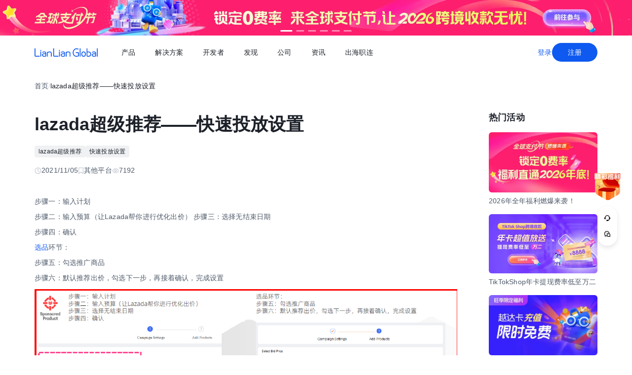

--- FILE ---
content_type: text/html;charset=utf-8
request_url: https://global.lianlianpay.com/channel/119-39146.html
body_size: 71644
content:
<!DOCTYPE html><html  lang="zh-CN" data-capo=""><head><meta charset="utf-8">
<meta name="viewport" content="width=device-width,initial-scale=1,user-scalable=no">
<title>全球跨境收付款平台_出口外贸B2B收款_全球收单_国际贸易支付收款首选-连连(LianLian Global)首页</title>
<script src="https://sspstatic.vivo.com.cn/ssp/js/vadevent.1.0.0.js"></script>
<script src="https://cb-img.lianlianpay.com/llg/patch.js"></script>
<link rel="stylesheet" href="https://cb-img.lianlianpay.com/llg/patch.css">
<link rel="stylesheet" href="/llg/entry.iCbwKBaR.css" crossorigin>
<link rel="stylesheet" href="/llg/swiper-vue.DCASaf05.css" crossorigin>
<link rel="stylesheet" href="/llg/Breadcrumb.F-A8_gAv.css" crossorigin>
<link rel="stylesheet" href="/llg/Detail.C1ecdVRm.css" crossorigin>
<link rel="stylesheet" href="/llg/AdsBanner.5Njqb3nz.css" crossorigin>
<link rel="stylesheet" href="/llg/Bar.BnKJ2JEr.css" crossorigin>
<link rel="stylesheet" href="/llg/Activity.CtcElrIS.css" crossorigin>
<link rel="stylesheet" href="/llg/HotKeywords.CK9ppXLt.css" crossorigin>
<link rel="modulepreload" as="script" crossorigin href="/llg/main.DiLCi8Ee.js">
<link rel="modulepreload" as="script" crossorigin href="/llg/chunk.swiper-vue.i2tE5dci.js">
<link rel="modulepreload" as="script" crossorigin href="/llg/chunk._specialid_-_id_.html.CB55fQzL.js">
<link rel="modulepreload" as="script" crossorigin href="/llg/chunk.Breadcrumb.DApJGez4.js">
<link rel="modulepreload" as="script" crossorigin href="/llg/chunk.article.CnjziF4x.js">
<link rel="modulepreload" as="script" crossorigin href="/llg/chunk.Detail.CVlgqaCb.js">
<link rel="modulepreload" as="script" crossorigin href="/llg/chunk.AdsBanner.VINFFJrr.js">
<link rel="modulepreload" as="script" crossorigin href="/llg/chunk.fomartDate.CWR0HFfN.js">
<link rel="modulepreload" as="script" crossorigin href="/llg/chunk.Bar.C20YxiWs.js">
<link rel="modulepreload" as="script" crossorigin href="/llg/chunk.Activity.C6o8TEh2.js">
<link rel="modulepreload" as="script" crossorigin href="/llg/chunk.HotKeywords.5xtYL-Vq.js">
<link rel="modulepreload" as="script" crossorigin href="/llg/chunk.Hot.CFAQXWkq.js">
<link rel="modulepreload" as="script" crossorigin href="/llg/chunk.Latest.BSTzrsA9.js">
<link rel="dns-prefetch" href="//www.google-analytics.com">
<link rel="dns-prefetch" href="//googleads.g.doubleclick.net">
<link rel="dns-prefetch" href="//www.googleadservices.com">
<link rel="dns-prefetch" href="//fclog.baidu.com">
<link rel="dns-prefetch" href="//cb-img2.lianlianpay.com">
<link rel="dns-prefetch" href="//hm.baidu.com">
<link rel="dns-prefetch" href="//fxgate.baidu.com">
<link rel="dns-prefetch" href="//sensorsapi.lianlianpay.com">
<link rel="dns-prefetch" href="//unpkg.zhimg.com">
<meta name="applicable-device" content="pc,mobile">
<meta name="mobile-web-app-capable" content="yes">
<meta http-equiv="X-UA-Compatible" content="ie=edge">
<meta name="format-detection" content="telephone=no">
<meta name="format-detection" content="address=no">
<meta name="format-detection" content="email=no">
<meta data-hid="renderer" name="renderer" content="webkit">
<meta name="keywords" content="跨境收款,跨境支付,跨境收款平台,跨境电商收款,服贸收款,外贸收款,国际支付,全球收单,连连跨境支付,出口收款,连连,lianlian">
<meta name="description" content="连连国际 (LlianLian Global) 是专业的全球收款支付平台。支持亚马逊Amazon、SHEIN、速卖通AliExpress、虾皮Shopee、TIKTOK Shop、美客多、Temu、Lazada、Shopify等跨境电商平台、独立站收款和外贸收款，支持使用130+币种，0汇损，为出口跨境企业提供便捷安全的收款服务。">
<link rel="icon" href="/favicon.ico">
<script type="module" src="/llg/main.DiLCi8Ee.js" crossorigin></script></head><body><div id="__nuxt"><!--[--><!--[--><!----><header class=""><div class="header-inner"><div class="ll-container"><div class="header"><h1><a href="/" class=""><img alt="连连(LianLian Global)官网" data-v-91927207>首页 </a></h1><button class="header-overlay-toggle"><i></i></button><div class="header-overlay"><div class="menus-wrap" data-menu-wrap data-v-02e54d79><div class="menus" data-v-02e54d79><!--[--><div class="menu-item" data-menu-handle="0" data-v-02e54d79><a href="javascript:;" data-v-02e54d79>产品</a></div><div class="menu-item" data-menu-handle="1" data-v-02e54d79><a href="javascript:;" data-v-02e54d79>解决方案</a></div><div class="menu-item" id="menu_developer" data-menu-handle="2" data-v-02e54d79><a href="https://docs.lianlianglobal.com.cn" rel="nofollow" target="_blank" data-v-02e54d79>开发者</a></div><div class="menu-item" data-menu-handle="3" data-v-02e54d79><a href="javascript:;" data-v-02e54d79>发现</a></div><div class="menu-item" data-menu-handle="4" data-v-02e54d79><a href="javascript:;" data-v-02e54d79>公司</a></div><div class="menu-item" data-menu-handle="5" data-v-02e54d79><a href="/news.html" data-v-02e54d79>资讯</a></div><div class="menu-item" data-menu-handle="-1" data-v-02e54d79><a href="https://global.lianlianpay.com/cross-border-talents/landing" data-v-02e54d79>出海职连</a></div><!--]--></div><div class="menu-dropdown-arrow" data-menu-arrow data-v-02e54d79></div><div class="menu-dropdown-wrap" data-v-02e54d79><div class="back-mask" data-v-02e54d79><a href="javascript:;" class="back-btn" data-v-02e54d79>返回</a></div><div class="menu-dropdown" data-menu-overlay data-v-02e54d79><!--[--><div class="menu-dropdown-item" style="--menu-offset-base:-80;" data-menu-target="0" data-v-02e54d79><div data-v-02e54d79><!--[--><div class="menu-dropdown-split" data-v-02e54d79><div class="menu-dropdown-title" data-v-02e54d79>全球支付</div><div class="menu-pro-grid" data-v-02e54d79><!--[--><a href="/products/receiving" class="menu-dropdown-pro" data-v-02e54d79><div class="menu-dropdown-pro-icon menu-dropdown-pro-icon-main" data-v-02e54d79><img data-v-02e54d79 data-v-91927207></div><div class="menu-dropdown-pro-cont" data-v-02e54d79><h2 data-v-02e54d79>全球收款账户 <!----></h2><div class="desc" data-v-02e54d79>全球多平台多币种快速收款</div></div></a><a href="/products/payout" class="menu-dropdown-pro" data-v-02e54d79><div class="menu-dropdown-pro-icon menu-dropdown-pro-icon-main" data-v-02e54d79><img data-v-02e54d79 data-v-91927207></div><div class="menu-dropdown-pro-cont" data-v-02e54d79><h2 data-v-02e54d79>全球付款 <!----></h2><div class="desc" data-v-02e54d79>高效付款至全球合作伙伴</div></div></a><a href="/products/acquiring" class="menu-dropdown-pro" data-v-02e54d79><div class="menu-dropdown-pro-icon menu-dropdown-pro-icon-main" data-v-02e54d79><img data-v-02e54d79 data-v-91927207></div><div class="menu-dropdown-pro-cont" data-v-02e54d79><h2 data-v-02e54d79>全球收单 <!----></h2><div class="desc" data-v-02e54d79>全球数百种本地支付方式收单</div></div></a><a href="/products/star_fx" class="menu-dropdown-pro" data-v-02e54d79><div class="menu-dropdown-pro-icon menu-dropdown-pro-icon-main" data-v-02e54d79><img data-v-02e54d79 data-v-91927207></div><div class="menu-dropdown-pro-cont" data-v-02e54d79><h2 data-v-02e54d79>连连星球 <span class="menu-dropdown-pro-tag" data-v-02e54d79>汇兑</span></h2><div class="desc" data-v-02e54d79>汇兑与外汇风险管理解决方案</div></div></a><a href="/products/vcc" class="menu-dropdown-pro" data-v-02e54d79><div class="menu-dropdown-pro-icon menu-dropdown-pro-icon-main" data-v-02e54d79><img data-v-02e54d79 data-v-91927207></div><div class="menu-dropdown-pro-cont" data-v-02e54d79><h2 data-v-02e54d79>连连卡 <!----></h2><div class="desc" data-v-02e54d79>省心省力，一卡畅付</div></div></a><!--]--></div></div><div class="menu-dropdown-split" data-v-02e54d79><div class="menu-dropdown-title" data-v-02e54d79>一站式跨境服务</div><div class="menu-pro-grid" data-v-02e54d79><!--[--><a href="/products/store_opening" class="menu-dropdown-pro" data-v-02e54d79><div class="menu-dropdown-pro-icon menu-dropdown-pro-icon-main" data-v-02e54d79><img data-v-02e54d79 data-v-91927207></div><div class="menu-dropdown-pro-cont" data-v-02e54d79><h2 data-v-02e54d79>全球领跑 <span class="menu-dropdown-pro-tag" data-v-02e54d79>一键开店</span></h2><div class="desc" data-v-02e54d79>最快 24 小时官方下店</div></div></a><a href="/products/tax_rebate" class="menu-dropdown-pro" data-v-02e54d79><div class="menu-dropdown-pro-icon menu-dropdown-pro-icon-main" data-v-02e54d79><img data-v-02e54d79 data-v-91927207></div><div class="menu-dropdown-pro-cont" data-v-02e54d79><h2 data-v-02e54d79>退税管家 <!----></h2><div class="desc" data-v-02e54d79>最高提升 10% 净利润</div></div></a><a href="/products/loop" class="menu-dropdown-pro" data-v-02e54d79><div class="menu-dropdown-pro-icon menu-dropdown-pro-icon-main" data-v-02e54d79><img data-v-02e54d79 data-v-91927207></div><div class="menu-dropdown-pro-cont" data-v-02e54d79><h2 data-v-02e54d79>LOOP AI <!----></h2><div class="desc" data-v-02e54d79>跨境商家 AI 应用平台</div></div></a><a href="/products/looperbuy" class="menu-dropdown-pro" data-v-02e54d79><div class="menu-dropdown-pro-icon menu-dropdown-pro-icon-main" data-v-02e54d79><img data-v-02e54d79 data-v-91927207></div><div class="menu-dropdown-pro-cont" data-v-02e54d79><h2 data-v-02e54d79>商品寻源 <!----></h2><div class="desc" data-v-02e54d79>轻松寻源、高效支付和便捷物流</div></div></a><a href="/products/lending" class="menu-dropdown-pro" data-v-02e54d79><div class="menu-dropdown-pro-icon menu-dropdown-pro-icon-main" data-v-02e54d79><img data-v-02e54d79 data-v-91927207></div><div class="menu-dropdown-pro-cont" data-v-02e54d79><h2 data-v-02e54d79>融资服务平台 <!----></h2><div class="desc" data-v-02e54d79>0 抵押纯信用融资</div></div></a><a href="/products/crosslink" class="menu-dropdown-pro" data-v-02e54d79><div class="menu-dropdown-pro-icon menu-dropdown-pro-icon-main" data-v-02e54d79><img data-v-02e54d79 data-v-91927207></div><div class="menu-dropdown-pro-cont" data-v-02e54d79><h2 data-v-02e54d79>CrossLink <!----></h2><div class="desc" data-v-02e54d79>跨境电商应用开放平台</div></div></a><!--]--></div></div><!--]--></div></div><div class="menu-dropdown-item" style="--menu-offset-base:-60;" data-menu-target="1" data-v-02e54d79><div data-v-02e54d79><!--[--><div class="menu-dropdown-split" data-v-02e54d79><div class="menu-dropdown-title" data-v-02e54d79>按行业</div><div class="menu-pro-grid" data-v-02e54d79><!--[--><a href="/solutions/ecommerce_export" class="menu-dropdown-pro" data-v-02e54d79><div class="menu-dropdown-pro-icon" data-v-02e54d79><img data-v-02e54d79 data-v-91927207></div><div class="menu-dropdown-pro-cont" data-v-02e54d79><h2 data-v-02e54d79>跨境电商 <!----></h2><div class="desc" data-v-02e54d79></div></div></a><a href="/b2b" class="menu-dropdown-pro" data-v-02e54d79><div class="menu-dropdown-pro-icon" data-v-02e54d79><img data-v-02e54d79 data-v-91927207></div><div class="menu-dropdown-pro-cont" data-v-02e54d79><h2 data-v-02e54d79>外贸 B2B <!----></h2><div class="desc" data-v-02e54d79></div></div></a><a href="/solutions/education" class="menu-dropdown-pro" data-v-02e54d79><div class="menu-dropdown-pro-icon" data-v-02e54d79><img data-v-02e54d79 data-v-91927207></div><div class="menu-dropdown-pro-cont" data-v-02e54d79><h2 data-v-02e54d79>留学教育 <!----></h2><div class="desc" data-v-02e54d79></div></div></a><a href="/solutions/travel" class="menu-dropdown-pro" data-v-02e54d79><div class="menu-dropdown-pro-icon" data-v-02e54d79><img data-v-02e54d79 data-v-91927207></div><div class="menu-dropdown-pro-cont" data-v-02e54d79><h2 data-v-02e54d79>跨境航旅 <!----></h2><div class="desc" data-v-02e54d79></div></div></a><a href="/solutions/logistics" class="menu-dropdown-pro" data-v-02e54d79><div class="menu-dropdown-pro-icon" data-v-02e54d79><img data-v-02e54d79 data-v-91927207></div><div class="menu-dropdown-pro-cont" data-v-02e54d79><h2 data-v-02e54d79>国际物流 <!----></h2><div class="desc" data-v-02e54d79></div></div></a><a href="/solutions/entertainment" class="menu-dropdown-pro" data-v-02e54d79><div class="menu-dropdown-pro-icon" data-v-02e54d79><img data-v-02e54d79 data-v-91927207></div><div class="menu-dropdown-pro-cont" data-v-02e54d79><h2 data-v-02e54d79>数娱出海 <!----></h2><div class="desc" data-v-02e54d79></div></div></a><!--]--></div></div><!--]--></div></div><div class="menu-dropdown-item" style="" data-menu-target="2" data-v-02e54d79><div data-v-02e54d79><!--[--><div class="menu-dropdown-split" data-v-02e54d79><!----><div class="menu-pro-grid" data-v-02e54d79><!--[--><a href="https://docs.lianlianglobal.com.cn/product_docs/accounts" rel="nofollow" target="_blank" class="menu-dropdown-pro" data-v-02e54d79><div class="menu-dropdown-pro-icon" data-v-02e54d79><img data-v-02e54d79 data-v-91927207></div><div class="menu-dropdown-pro-cont" data-v-02e54d79><h2 data-v-02e54d79>产品文档 <!----></h2><div class="desc" data-v-02e54d79></div></div></a><a href="https://docs.lianlianglobal.com.cn/api_docs" rel="nofollow" target="_blank" class="menu-dropdown-pro" data-v-02e54d79><div class="menu-dropdown-pro-icon" data-v-02e54d79><img data-v-02e54d79 data-v-91927207></div><div class="menu-dropdown-pro-cont" data-v-02e54d79><h2 data-v-02e54d79>API 文档 <!----></h2><div class="desc" data-v-02e54d79></div></div></a><!--]--></div></div><!--]--></div></div><div class="menu-dropdown-item" style="--menu-offset-base:-80;" data-menu-target="3" data-v-02e54d79><div data-v-02e54d79><!--[--><div class="menu-dropdown-split" data-v-02e54d79><div class="menu-dropdown-title" data-v-02e54d79>生态合作</div><div class="menu-pro-grid" data-v-02e54d79><!--[--><a href="https://global.lianlianpay.com/activity/DigitalIntelligence#ep01" target="_blank" class="menu-dropdown-pro" data-v-02e54d79><div class="menu-dropdown-pro-icon" data-v-02e54d79><img data-v-02e54d79 data-v-91927207></div><div class="menu-dropdown-pro-cont" data-v-02e54d79><h2 data-v-02e54d79>数智出海 <!----></h2><div class="desc" data-v-02e54d79>零门槛生态共建，助力好货通全球</div></div></a><a href="/discover/zhulang" class="menu-dropdown-pro" data-v-02e54d79><div class="menu-dropdown-pro-icon" data-v-02e54d79><img data-v-02e54d79 data-v-91927207></div><div class="menu-dropdown-pro-cont" data-v-02e54d79><h2 data-v-02e54d79>逐浪计划 <!----></h2><div class="desc" data-v-02e54d79>成为连连合作伙伴，实现收入增长</div></div></a><a href="/service_provider" class="menu-dropdown-pro" data-v-02e54d79><div class="menu-dropdown-pro-icon" data-v-02e54d79><img data-v-02e54d79 data-v-91927207></div><div class="menu-dropdown-pro-cont" data-v-02e54d79><h2 data-v-02e54d79>聚势中心 <!----></h2><div class="desc" data-v-02e54d79>服务商合作，跨境资源链接</div></div></a><a href="/company/partnership" class="menu-dropdown-pro" data-v-02e54d79><div class="menu-dropdown-pro-icon" data-v-02e54d79><img data-v-02e54d79 data-v-91927207></div><div class="menu-dropdown-pro-cont" data-v-02e54d79><h2 data-v-02e54d79>合作伙伴 <!----></h2><div class="desc" data-v-02e54d79>全球顶尖品牌的共同选择</div></div></a><!--]--></div></div><div class="menu-dropdown-split" data-v-02e54d79><div class="menu-dropdown-title" data-v-02e54d79>其他资源</div><div class="menu-pro-grid" data-v-02e54d79><!--[--><a href="/rewards" class="menu-dropdown-pro" data-v-02e54d79><div class="menu-dropdown-pro-icon" data-v-02e54d79><img data-v-02e54d79 data-v-91927207></div><div class="menu-dropdown-pro-cont" data-v-02e54d79><h2 data-v-02e54d79>福利权益 <span class="menu-dropdown-pro-tag" data-v-02e54d79>畅享优惠</span></h2><div class="desc" data-v-02e54d79>限时福利一网打尽</div></div></a><a href="/support" class="menu-dropdown-pro" data-v-02e54d79><div class="menu-dropdown-pro-icon" data-v-02e54d79><img data-v-02e54d79 data-v-91927207></div><div class="menu-dropdown-pro-cont" data-v-02e54d79><h2 data-v-02e54d79>帮助中心 <!----></h2><div class="desc" data-v-02e54d79>常见疑问解答</div></div></a><!--]--></div></div><!--]--></div></div><div class="menu-dropdown-item" style="--menu-offset-base:0;" data-menu-target="4" data-v-02e54d79><div data-v-02e54d79><!--[--><div class="menu-dropdown-split" data-v-02e54d79><!----><div class="menu-pro-grid" data-v-02e54d79><!--[--><a href="/company/about" class="menu-dropdown-pro" data-v-02e54d79><div class="menu-dropdown-pro-icon" data-v-02e54d79><img data-v-02e54d79 data-v-91927207></div><div class="menu-dropdown-pro-cont" data-v-02e54d79><h2 data-v-02e54d79>关于我们 <!----></h2><div class="desc" data-v-02e54d79>我们的经营理念</div></div></a><a href="/company/compliance" class="menu-dropdown-pro" data-v-02e54d79><div class="menu-dropdown-pro-icon" data-v-02e54d79><img data-v-02e54d79 data-v-91927207></div><div class="menu-dropdown-pro-cont" data-v-02e54d79><h2 data-v-02e54d79>合规资质 <!----></h2><div class="desc" data-v-02e54d79>合规先行，全方位保障资金安全</div></div></a><a href="https://app.mokahr.com/social-recruitment/yintong/45487#/" target="_blank" class="menu-dropdown-pro" data-v-02e54d79><div class="menu-dropdown-pro-icon" data-v-02e54d79><img data-v-02e54d79 data-v-91927207></div><div class="menu-dropdown-pro-cont" data-v-02e54d79><h2 data-v-02e54d79>加入我们 <!----></h2><div class="desc" data-v-02e54d79>全球办公点诚招英才</div></div></a><!--]--></div></div><!--]--></div></div><div class="menu-dropdown-item" style="--menu-offset-base:-300;" data-menu-target="5" data-v-02e54d79><!--[--><div class="switch-panel-extra" data-v-02e54d79><!--[--><a href="/news.html" class="switch-panel-extra-handle" data-v-02e54d79><div class="switch-panel-extra-icon" data-v-02e54d79><img data-v-02e54d79 data-v-91927207></div><h3 data-v-02e54d79>品牌资讯</h3><p data-v-02e54d79>您可以了解最新的连连国际品牌资讯动态。</p><span data-v-02e54d79>前往</span></a><!--]--></div><div class="switch-panel" data-v-02e54d79><div class="switch-panel-side" data-v-02e54d79><div class="switch-panel-category" data-v-02e54d79><!--[--><div data-v-02e54d79><a href="javascript:;" class="switch-panel-category-handle active" data-v-02e54d79><div class="switch-panel-category-icon" data-v-02e54d79><img data-v-02e54d79 data-v-91927207></div> 跨境电商专栏</a><div data-js-content="0" class="switch-panel-category-h5" data-v-02e54d79></div></div><div data-v-02e54d79><a href="javascript:;" class="switch-panel-category-handle" data-v-02e54d79><div class="switch-panel-category-icon" data-v-02e54d79><img data-v-02e54d79 data-v-91927207></div> 外贸B2B专栏</a><div data-js-content="1" class="switch-panel-category-h5" data-v-02e54d79></div></div><div data-v-02e54d79><a href="javascript:;" class="switch-panel-category-handle" data-v-02e54d79><div class="switch-panel-category-icon" data-v-02e54d79><img data-v-02e54d79 data-v-91927207></div> 全球收单专栏</a><div data-js-content="2" class="switch-panel-category-h5" data-v-02e54d79></div></div><div data-v-02e54d79><a href="javascript:;" class="switch-panel-category-handle" data-v-02e54d79><div class="switch-panel-category-icon" data-v-02e54d79><img data-v-02e54d79 data-v-91927207></div> 跨境知识专栏</a><div data-js-content="3" class="switch-panel-category-h5" data-v-02e54d79></div></div><div data-v-02e54d79><a href="javascript:;" class="switch-panel-category-handle" data-v-02e54d79><div class="switch-panel-category-icon" data-v-02e54d79><img data-v-02e54d79 data-v-91927207></div> 数娱出海专栏</a><div data-js-content="4" class="switch-panel-category-h5" data-v-02e54d79></div></div><!--]--></div></div><!----></div><!--]--></div><div class="menu-dropdown-item" style="" data-menu-target="6" data-v-02e54d79><div data-v-02e54d79><!--[--><!--]--></div></div><!--]--></div></div></div><div class="account-bar anonymous"><a href="/signin?from=global" class="trans">登录</a><a href="/signup?from=global" class="imp trans">注册</a></div></div></div></div></div></header><!--]--><main class="wrapper"><div class="ll-container"><div class="breadcrumb hide-h5" data-v-3698639c><ul data-v-3698639c><li data-v-3698639c><a href="/" class="" data-v-3698639c>首页</a></li><li class="split" data-v-3698639c>/</li><!--[--><!--]--><li class="current" data-v-3698639c>lazada超级推荐——快速投放设置</li></ul></div><div class="news-wrap"><div class="news-main"><div class="news-article" data-v-1c439f80><h2 data-v-1c439f80>lazada超级推荐——快速投放设置</h2><div class="tags" data-v-1c439f80><!--[--><!--[--><a target="_blank" href="/tags/lazada_super_recommended" data-v-1c439f80>lazada超级推荐</a><!--]--><!--[--><span data-v-1c439f80>快速投放设置</span><!--]--><!--]--></div><div class="news-info flex" data-v-1c439f80><div data-v-1c439f80><svg xmlns="http://www.w3.org/2000/svg" width="14" height="14" viewBox="0 0 14 14" fill="none" data-v-1c439f80><g clip-path="url(#clip0_9122_13118)" data-v-1c439f80><path d="M7.00033 12.8332C10.222 12.8332 12.8337 10.2215 12.8337 6.99984C12.8337 3.77817 10.222 1.1665 7.00033 1.1665C3.77866 1.1665 1.16699 3.77817 1.16699 6.99984C1.16699 10.2215 3.77866 12.8332 7.00033 12.8332Z" stroke="#C9CDD4" stroke-width="1.4" stroke-linejoin="round" data-v-1c439f80></path><path d="M7.0023 3.5L7.00195 7.00257L9.47511 9.47572" stroke="#C9CDD4" stroke-width="1.4" stroke-linecap="round" stroke-linejoin="round" data-v-1c439f80></path></g><defs data-v-1c439f80><clipPath id="clip0_9122_13118" data-v-1c439f80><rect width="14" height="14" fill="white" data-v-1c439f80></rect></clipPath></defs></svg> 2021/11/05</div><div data-v-1c439f80><svg xmlns="http://www.w3.org/2000/svg" width="12" height="14" viewBox="0 0 12 14" fill="none" data-v-1c439f80><path d="M1.625 1.1665H10.375V12.8332L6 9.74985L1.625 12.8332V1.1665Z" stroke="#C9CDD4" stroke-width="1.4" stroke-linejoin="round" data-v-1c439f80></path></svg> 其他平台</div><div data-v-1c439f80><svg xmlns="http://www.w3.org/2000/svg" width="14" height="14" viewBox="0 0 14 14" fill="none" data-v-1c439f80><path fill-rule="evenodd" clip-rule="evenodd" d="M7.00039 11.1998C10.0932 11.1998 12.6004 8.7032 12.6004 6.9998C12.6004 5.2964 10.0932 2.7998 7.00039 2.7998C3.9076 2.7998 1.40039 5.29814 1.40039 6.9998C1.40039 8.70146 3.9076 11.1998 7.00039 11.1998Z" stroke="#C9CDD4" stroke-width="1.4" stroke-linejoin="round" data-v-1c439f80></path><path d="M7 8.75C7.9665 8.75 8.75 7.9665 8.75 7C8.75 6.0335 7.9665 5.25 7 5.25C6.0335 5.25 5.25 6.0335 5.25 7C5.25 7.9665 6.0335 8.75 7 8.75Z" stroke="#C9CDD4" stroke-width="1.4" stroke-linejoin="round" data-v-1c439f80></path></svg> 7192</div></div><div class="news-content ll-article" data-v-1c439f80><p>步骤一：输入计划</p><p>步骤二：输入预算（让Lazada帮你进行优化出价） 步骤三：选择无结束日期</p><p>步骤四：确认</p><p><a class="ll-inlink" href="https://global.lianlianpay.com/tags/Choose_products" target="_blank">选品</a>环节：</p><p>步骤五：勾选推广商品</p><p>步骤六：默认推荐出价，勾选下一步，再接着确认，完成设置</p><p style="text-align: center"><img src="https://cb-img2.lianlianpay.com/ed/202111058646459.PNG"/></p></div><span data-v-1c439f80></span><div class="news-siblings" data-v-1c439f80><p data-v-1c439f80><span data-v-1c439f80>上一篇：</span><a href="/article/MTQyNDk4LGYyZg.html" class="" title="海外电商平台Lazada营销模式有哪些" data-v-1c439f80>海外电商平台Lazada营销模式有哪些</a></p><p data-v-1c439f80><span data-v-1c439f80>下一篇：</span><a href="/channel/119-39145.html" class="" title="lazada超级联盟——创意素材上传" data-v-1c439f80>lazada超级联盟——创意素材上传</a></p></div><div style="margin-top:40px;" data-v-1c439f80><span data-v-1c439f80 data-v-3c61d7ba></span></div></div><div class="news-bar" data-v-22bf7ae9><div class="news-bar-nav" data-v-22bf7ae9><!--[--><div class="active nav-item" data-v-22bf7ae9><span data-v-22bf7ae9>最新</span></div><div class="nav-item" data-v-22bf7ae9><span data-v-22bf7ae9>热门</span></div><div class="nav-item" data-v-22bf7ae9><span data-v-22bf7ae9>进口电商</span></div><div class="nav-item" data-v-22bf7ae9><span data-v-22bf7ae9>Amazon</span></div><div class="nav-item" data-v-22bf7ae9><span data-v-22bf7ae9>Shopee</span></div><div class="nav-item" data-v-22bf7ae9><span data-v-22bf7ae9>Ozon</span></div><div class="nav-item" data-v-22bf7ae9><span data-v-22bf7ae9>TikTok</span></div><div class="nav-item" data-v-22bf7ae9><span data-v-22bf7ae9>Temu</span></div><div class="nav-item" data-v-22bf7ae9><span data-v-22bf7ae9>美客多</span></div><div class="nav-item" data-v-22bf7ae9><span data-v-22bf7ae9>Lazada</span></div><div class="nav-item" data-v-22bf7ae9><span data-v-22bf7ae9>独立站</span></div><div class="nav-item" data-v-22bf7ae9><span data-v-22bf7ae9>AliExpress</span></div><div class="nav-item" data-v-22bf7ae9><span data-v-22bf7ae9>Wish</span></div><div class="nav-item" data-v-22bf7ae9><span data-v-22bf7ae9>eBay</span></div><div class="nav-item" data-v-22bf7ae9><span data-v-22bf7ae9>本土店</span></div><div class="nav-item" data-v-22bf7ae9><span data-v-22bf7ae9>其他资讯</span></div><!--]--><span class="more" data-v-22bf7ae9><span data-v-22bf7ae9>更多</span><div class="more-wrap" data-v-22bf7ae9></div></span></div><!--[--><div style="" class="news-bar-cont" data-v-22bf7ae9><ul data-v-22bf7ae9><!--[--><li data-v-22bf7ae9><a href="/article/MTQzMzIzLDcwNg.html" rel="noopener noreferrer" target="_blank" title="连连数字境外总部在香港成立，打造辐射全球的战略中枢与前沿创新试验田" data-v-22bf7ae9>连连数字境外总部在香港成立，打造辐射全球的战略中枢与前沿创新试验田</a></li><li data-v-22bf7ae9><a href="/article/MTQzMzIyLGE0OQ.html" rel="noopener noreferrer" target="_blank" title="连连“跨境百城计划”携手亚马逊全球开店，助力中国卖家扬帆远航" data-v-22bf7ae9>连连“跨境百城计划”携手亚马逊全球开店，助力中国卖家扬帆远航</a></li><li data-v-22bf7ae9><a href="/article/MTQzMzIxLDE5Yw.html" rel="noopener noreferrer" target="_blank" title="连续四年参展！ 连连国际重磅亮相2025年新加坡金融科技节" data-v-22bf7ae9>连续四年参展！ 连连国际重磅亮相2025年新加坡金融科技节</a></li><li data-v-22bf7ae9><a href="/article/MTQzMzIwLGIzZA.html" rel="noopener noreferrer" target="_blank" title="worten封号风险与防范策略" data-v-22bf7ae9>worten封号风险与防范策略</a></li><li data-v-22bf7ae9><a href="/article/MTQzMzE5LDE4YQ.html" rel="noopener noreferrer" target="_blank" title="worten店铺开通全流程指南 " data-v-22bf7ae9>worten店铺开通全流程指南 </a></li><li data-v-22bf7ae9><a href="/article/MTQzMzE4LDBjOA.html" rel="noopener noreferrer" target="_blank" title="韩国11街店铺怎么样" data-v-22bf7ae9>韩国11街店铺怎么样</a></li><li data-v-22bf7ae9><a href="/article/MTQzMzE3LDYwNA.html" rel="noopener noreferrer" target="_blank" title="怎么入驻韩国11街" data-v-22bf7ae9>怎么入驻韩国11街</a></li><li data-v-22bf7ae9><a href="/article/MTQzMzE2LGY0NQ.html" rel="noopener noreferrer" target="_blank" title="国际电商平台韩国11街怎么样" data-v-22bf7ae9>国际电商平台韩国11街怎么样</a></li><li data-v-22bf7ae9><a href="/article/MTQzMzE1LDRmYg.html" rel="noopener noreferrer" target="_blank" title="11街怎么设置中文" data-v-22bf7ae9>11街怎么设置中文</a></li><li data-v-22bf7ae9><a href="/article/MTQzMzE0LDRjMQ.html" rel="noopener noreferrer" target="_blank" title="TikTok欧洲有几个站点" data-v-22bf7ae9>TikTok欧洲有几个站点</a></li><!--]--></ul></div><div style="display:none;" class="news-bar-cont" data-v-22bf7ae9><ul data-v-22bf7ae9><!--[--><li data-v-22bf7ae9><a href="/article/MTI3ODU1LDg0OQ.html" rel="noopener noreferrer" target="_blank" title="航旅支付革命！旅闪付VCC全球首发，一张卡铸就“黄金支付通道”" data-v-22bf7ae9>航旅支付革命！旅闪付VCC全球首发，一张卡铸就“黄金支付通道”</a></li><li data-v-22bf7ae9><a href="/article/MTE4NDEyLDhhYQ.html" rel="noopener noreferrer" target="_blank" title="家门口的生意轻松做！直击日韩市场，365天零费率，助你抢占先机" data-v-22bf7ae9>家门口的生意轻松做！直击日韩市场，365天零费率，助你抢占先机</a></li><li data-v-22bf7ae9><a href="/article_platform_other/41-96147.html" rel="noopener noreferrer" target="_blank" title="ozon模板广告设置流程是什么？" data-v-22bf7ae9>ozon模板广告设置流程是什么？</a></li><li data-v-22bf7ae9><a href="/article/MTA0NjYzLGI0Ng.html" rel="noopener noreferrer" target="_blank" title="从全托管到半托管，黑马到顶流，Temu杀疯了" data-v-22bf7ae9>从全托管到半托管，黑马到顶流，Temu杀疯了</a></li><li data-v-22bf7ae9><a href="/article_platform_other/41-95995.html" rel="noopener noreferrer" target="_blank" title="ozon产品质量评分和指标的计算方式是什么？" data-v-22bf7ae9>ozon产品质量评分和指标的计算方式是什么？</a></li><li data-v-22bf7ae9><a href="/article_wiki/32-24519.html" rel="noopener noreferrer" target="_blank" title="Facebook打不开怎么回事？如何解决？" data-v-22bf7ae9>Facebook打不开怎么回事？如何解决？</a></li><li data-v-22bf7ae9><a href="/article_platform_other/41-90917.html" rel="noopener noreferrer" target="_blank" title="OZON卖家评分解析：商品评分对店铺的重要性及管理技巧" data-v-22bf7ae9>OZON卖家评分解析：商品评分对店铺的重要性及管理技巧</a></li><li data-v-22bf7ae9><a href="/article_platform_other/41-90989.html" rel="noopener noreferrer" target="_blank" title="如何下载Ozon商品评分报告？一份详尽指南" data-v-22bf7ae9>如何下载Ozon商品评分报告？一份详尽指南</a></li><li data-v-22bf7ae9><a href="/news/5-88035.html" rel="noopener noreferrer" target="_blank" title="连连国际与你相约2023亚马逊全球开店跨境峰会" data-v-22bf7ae9>连连国际与你相约2023亚马逊全球开店跨境峰会</a></li><li data-v-22bf7ae9><a href="/article_platform_other/41-95946.html" rel="noopener noreferrer" target="_blank" title="OZON会自动隐藏不合格产品？" data-v-22bf7ae9>OZON会自动隐藏不合格产品？</a></li><!--]--></ul></div><div style="display:none;" class="news-bar-cont" data-v-22bf7ae9><ul data-v-22bf7ae9><!--[--><li data-v-22bf7ae9><a href="/article/MTE0MTgwLDcwNQ.html" rel="noopener noreferrer" target="_blank" title="天猫国际店铺有哪些运营活动和技巧" data-v-22bf7ae9>天猫国际店铺有哪些运营活动和技巧</a></li><li data-v-22bf7ae9><a href="/article/MTAzOTM4LDJlNA.html" rel="noopener noreferrer" target="_blank" title="卖家快速开通抖店店铺的方法步骤" data-v-22bf7ae9>卖家快速开通抖店店铺的方法步骤</a></li><li data-v-22bf7ae9><a href="/article/MTMzMjE1LGNjNQ.html" rel="noopener noreferrer" target="_blank" title="天猫国际与得物实力较量" data-v-22bf7ae9>天猫国际与得物实力较量</a></li><li data-v-22bf7ae9><a href="/article/MTE0MjI3LDY0OQ.html" rel="noopener noreferrer" target="_blank" title="开通快手进口店全球购步骤详解与注意事项" data-v-22bf7ae9>开通快手进口店全球购步骤详解与注意事项</a></li><li data-v-22bf7ae9><a href="/article/MTEwOTg4LDEzYg.html" rel="noopener noreferrer" target="_blank" title="京东国际优势有哪些" data-v-22bf7ae9>京东国际优势有哪些</a></li><li data-v-22bf7ae9><a href="/article/MTA1MzM5LDVlNg.html" rel="noopener noreferrer" target="_blank" title="拼多多跨境全托管官方补贴上门揽件服务的开通方法步骤" data-v-22bf7ae9>拼多多跨境全托管官方补贴上门揽件服务的开通方法步骤</a></li><li data-v-22bf7ae9><a href="/article/MTE0NzkxLGQ3OA.html" rel="noopener noreferrer" target="_blank" title="抖店开通后如何高效运营与出单" data-v-22bf7ae9>抖店开通后如何高效运营与出单</a></li><li data-v-22bf7ae9><a href="/article/MTA1MTk5LDNlMQ.html" rel="noopener noreferrer" target="_blank" title="拼多多跨境电商入驻实操解析" data-v-22bf7ae9>拼多多跨境电商入驻实操解析</a></li><li data-v-22bf7ae9><a href="/article/MTEwOTg2LDg3Zg.html" rel="noopener noreferrer" target="_blank" title="天猫国际有哪些优势呢" data-v-22bf7ae9>天猫国际有哪些优势呢</a></li><li data-v-22bf7ae9><a href="/article/MTE0NjE3LGRjMw.html" rel="noopener noreferrer" target="_blank" title="京东全球购的侵权政策与商品下架影响有哪些" data-v-22bf7ae9>京东全球购的侵权政策与商品下架影响有哪些</a></li><!--]--></ul></div><div style="display:none;" class="news-bar-cont" data-v-22bf7ae9><ul data-v-22bf7ae9><!--[--><li data-v-22bf7ae9><a href="/article_platform_amazon/37-87971.html" rel="noopener noreferrer" target="_blank" title="亚马逊常见的运营模式" data-v-22bf7ae9>亚马逊常见的运营模式</a></li><li data-v-22bf7ae9><a href="/article_platform_amazon/37-31851.html" rel="noopener noreferrer" target="_blank" title="Amazon卖家怎么报名秒杀活动" data-v-22bf7ae9>Amazon卖家怎么报名秒杀活动</a></li><li data-v-22bf7ae9><a href="/channel/9-19667.html" rel="noopener noreferrer" target="_blank" title="如何申请批准在亚马逊商城上销售儿童玩具？" data-v-22bf7ae9>如何申请批准在亚马逊商城上销售儿童玩具？</a></li><li data-v-22bf7ae9><a href="/article/MTM5NTcwLGIyNw.html" rel="noopener noreferrer" target="_blank" title="日本亚马逊优惠券领取全攻略 " data-v-22bf7ae9>日本亚马逊优惠券领取全攻略 </a></li><li data-v-22bf7ae9><a href="/article/MTM3MTIyLDNiMw.html" rel="noopener noreferrer" target="_blank" title="亚马逊账号注销与再注册" data-v-22bf7ae9>亚马逊账号注销与再注册</a></li><li data-v-22bf7ae9><a href="/article_platform_amazon/37-30262.html" rel="noopener noreferrer" target="_blank" title="亚马逊哪些站点取消了FBA补发货数量限制？" data-v-22bf7ae9>亚马逊哪些站点取消了FBA补发货数量限制？</a></li><li data-v-22bf7ae9><a href="/article_other/20-12060.html" rel="noopener noreferrer" target="_blank" title="亚马逊为什么要设置品牌销售限制？" data-v-22bf7ae9>亚马逊为什么要设置品牌销售限制？</a></li><li data-v-22bf7ae9><a href="/article_platform_amazon/37-23611.html" rel="noopener noreferrer" target="_blank" title="亚马逊产品主图上传规范" data-v-22bf7ae9>亚马逊产品主图上传规范</a></li><li data-v-22bf7ae9><a href="/article/MTE2OTIyLGU2Yw.html" rel="noopener noreferrer" target="_blank" title="亚马逊季节性与节日性商品分析" data-v-22bf7ae9>亚马逊季节性与节日性商品分析</a></li><li data-v-22bf7ae9><a href="/article_platform_amazon/37-50616.html" rel="noopener noreferrer" target="_blank" title="想在亚马逊销售口罩，需要符合哪些规定？" data-v-22bf7ae9>想在亚马逊销售口罩，需要符合哪些规定？</a></li><!--]--></ul></div><div style="display:none;" class="news-bar-cont" data-v-22bf7ae9><ul data-v-22bf7ae9><!--[--><li data-v-22bf7ae9><a href="/article_platform_shopee/40-15575.html" rel="noopener noreferrer" target="_blank" title="淘宝卖家做Shopee转型更要转换思维" data-v-22bf7ae9>淘宝卖家做Shopee转型更要转换思维</a></li><li data-v-22bf7ae9><a href="/article_platform_shopee/40-79765.html" rel="noopener noreferrer" target="_blank" title="Shopee平台运营思路" data-v-22bf7ae9>Shopee平台运营思路</a></li><li data-v-22bf7ae9><a href="/article_platform_shopee/40-75358.html" rel="noopener noreferrer" target="_blank" title="Shopee店铺管理“MyPerformance”(我的表现)" data-v-22bf7ae9>Shopee店铺管理“MyPerformance”(我的表现)</a></li><li data-v-22bf7ae9><a href="/article/MTMzNjgxLGIwZA.html" rel="noopener noreferrer" target="_blank" title="Shopee 店铺详情页优化策略" data-v-22bf7ae9>Shopee 店铺详情页优化策略</a></li><li data-v-22bf7ae9><a href="/article_platform_shopee/40-25673.html" rel="noopener noreferrer" target="_blank" title="东南亚商家看过来，shopee首站选择策略！" data-v-22bf7ae9>东南亚商家看过来，shopee首站选择策略！</a></li><li data-v-22bf7ae9><a href="/article_platform_shopee/40-48024.html" rel="noopener noreferrer" target="_blank" title="shopee发产品一直显示审核中，是什么原因？" data-v-22bf7ae9>shopee发产品一直显示审核中，是什么原因？</a></li><li data-v-22bf7ae9><a href="/article_platform_shopee/40-41877.html" rel="noopener noreferrer" target="_blank" title="跨境卖家入驻Shopee需要什么资料" data-v-22bf7ae9>跨境卖家入驻Shopee需要什么资料</a></li><li data-v-22bf7ae9><a href="/article_platform_shopee/40-55516.html" rel="noopener noreferrer" target="_blank" title="Shopee的补贴和藏价讲解" data-v-22bf7ae9>Shopee的补贴和藏价讲解</a></li><li data-v-22bf7ae9><a href="/article_platform_shopee/40-70109.html" rel="noopener noreferrer" target="_blank" title="shopee产品被禁卖怎么办" data-v-22bf7ae9>shopee产品被禁卖怎么办</a></li><li data-v-22bf7ae9><a href="/article/MTM4MjkxLGUxOA.html" rel="noopener noreferrer" target="_blank" title="Shopee一件代发发货及选类目的实用指南" data-v-22bf7ae9>Shopee一件代发发货及选类目的实用指南</a></li><!--]--></ul></div><div style="display:none;" class="news-bar-cont" data-v-22bf7ae9><ul data-v-22bf7ae9><!--[--><li data-v-22bf7ae9><a href="/article_platform_other/41-82531.html" rel="noopener noreferrer" target="_blank" title="探索Ozon饰品市场：入驻要求一览" data-v-22bf7ae9>探索Ozon饰品市场：入驻要求一览</a></li><li data-v-22bf7ae9><a href="/article_platform_other/41-82527.html" rel="noopener noreferrer" target="_blank" title="Ozon旺季：解密店铺封锁的原因与应对策略" data-v-22bf7ae9>Ozon旺季：解密店铺封锁的原因与应对策略</a></li><li data-v-22bf7ae9><a href="/article/MTM5MjU1LDAwNA.html" rel="noopener noreferrer" target="_blank" title="ozon 店铺能否转卖 " data-v-22bf7ae9>ozon 店铺能否转卖 </a></li><li data-v-22bf7ae9><a href="/article_platform_other/41-82815.html" rel="noopener noreferrer" target="_blank" title="使用Ozon尺码表格构造函数的步骤" data-v-22bf7ae9>使用Ozon尺码表格构造函数的步骤</a></li><li data-v-22bf7ae9><a href="/article_platform_other/41-88178.html" rel="noopener noreferrer" target="_blank" title="在 Ozon 平台上有效恢复已归档商品的完整指南" data-v-22bf7ae9>在 Ozon 平台上有效恢复已归档商品的完整指南</a></li><li data-v-22bf7ae9><a href="/article_platform_other/41-84537.html" rel="noopener noreferrer" target="_blank" title="Ozon商品标题命名" data-v-22bf7ae9>Ozon商品标题命名</a></li><li data-v-22bf7ae9><a href="/article_platform_other/41-88140.html" rel="noopener noreferrer" target="_blank" title="Ozon商店商品卡片管理详解" data-v-22bf7ae9>Ozon商店商品卡片管理详解</a></li><li data-v-22bf7ae9><a href="/article_platform_other/41-85449.html" rel="noopener noreferrer" target="_blank" title="Ozon平台价格管理解析：如何设置价格种类和优化价格策略" data-v-22bf7ae9>Ozon平台价格管理解析：如何设置价格种类和优化价格策略</a></li><li data-v-22bf7ae9><a href="/article_platform_other/41-90991.html" rel="noopener noreferrer" target="_blank" title="Ozon商品评分统计数据全指南" data-v-22bf7ae9>Ozon商品评分统计数据全指南</a></li><li data-v-22bf7ae9><a href="/article_platform_other/41-82352.html" rel="noopener noreferrer" target="_blank" title="打开俄罗斯市场，OZON翻译方法与机遇" data-v-22bf7ae9>打开俄罗斯市场，OZON翻译方法与机遇</a></li><!--]--></ul></div><div style="display:none;" class="news-bar-cont" data-v-22bf7ae9><ul data-v-22bf7ae9><!--[--><li data-v-22bf7ae9><a href="/article/MTMwMjUxLDQwMw.html" rel="noopener noreferrer" target="_blank" title="TikTok Shop选品策略" data-v-22bf7ae9>TikTok Shop选品策略</a></li><li data-v-22bf7ae9><a href="/article/MTM0MzU1LDQ4Mg.html" rel="noopener noreferrer" target="_blank" title="抖音国际版有哪些商机和挑战" data-v-22bf7ae9>抖音国际版有哪些商机和挑战</a></li><li data-v-22bf7ae9><a href="/article/MTEzNzY3LDJlNw.html" rel="noopener noreferrer" target="_blank" title="解读TikTok小店发货攻略 " data-v-22bf7ae9>解读TikTok小店发货攻略 </a></li><li data-v-22bf7ae9><a href="/article/MTMxNDc1LGM5Yg.html" rel="noopener noreferrer" target="_blank" title="国际版抖音小店保健类产品上架有哪些要求" data-v-22bf7ae9>国际版抖音小店保健类产品上架有哪些要求</a></li><li data-v-22bf7ae9><a href="/article/MTMzMjIzLDg1Nw.html" rel="noopener noreferrer" target="_blank" title="tiktok挂链接卖货的要求" data-v-22bf7ae9>tiktok挂链接卖货的要求</a></li><li data-v-22bf7ae9><a href="/article_platform_other/41-85991.html" rel="noopener noreferrer" target="_blank" title="中国企业用 TikTok 拓展海外市场的两个阶段: MVP 测试 +矩阵扩量" data-v-22bf7ae9>中国企业用 TikTok 拓展海外市场的两个阶段: MVP 测试 +矩阵扩量</a></li><li data-v-22bf7ae9><a href="/article/MTM1OTY3LGZjOA.html" rel="noopener noreferrer" target="_blank" title="TikTok 电商补发货实战攻略" data-v-22bf7ae9>TikTok 电商补发货实战攻略</a></li><li data-v-22bf7ae9><a href="/article/MTQzMTc2LGI5YQ.html" rel="noopener noreferrer" target="_blank" title="TikTok欧洲本土店铺怎么开" data-v-22bf7ae9>TikTok欧洲本土店铺怎么开</a></li><li data-v-22bf7ae9><a href="/article/MTIyMTIyLDk5NA.html" rel="noopener noreferrer" target="_blank" title="海外抖音电商营销工具的应用" data-v-22bf7ae9>海外抖音电商营销工具的应用</a></li><li data-v-22bf7ae9><a href="/article/MTQwMzkxLDAzOA.html" rel="noopener noreferrer" target="_blank" title="如何制造tiktok爆款视频" data-v-22bf7ae9>如何制造tiktok爆款视频</a></li><!--]--></ul></div><div style="display:none;" class="news-bar-cont" data-v-22bf7ae9><ul data-v-22bf7ae9><!--[--><li data-v-22bf7ae9><a href="/article/MTM1Nzc3LDhkNg.html" rel="noopener noreferrer" target="_blank" title="TEMU半托管模式海外仓配置全攻略" data-v-22bf7ae9>TEMU半托管模式海外仓配置全攻略</a></li><li data-v-22bf7ae9><a href="/article/MTM1ODk5LDJiOQ.html" rel="noopener noreferrer" target="_blank" title="temu上传商品" data-v-22bf7ae9>temu上传商品</a></li><li data-v-22bf7ae9><a href="/article/MTMzNjQ3LDA3Mw.html" rel="noopener noreferrer" target="_blank" title="TEMU 跟价机制调整" data-v-22bf7ae9>TEMU 跟价机制调整</a></li><li data-v-22bf7ae9><a href="/article/MTI0MTE1LDg3YQ.html" rel="noopener noreferrer" target="_blank" title=" 如何在temu平台上传ce资质并确保产品合规性" data-v-22bf7ae9> 如何在temu平台上传ce资质并确保产品合规性</a></li><li data-v-22bf7ae9><a href="/article/MTM2ODY2LDY1ZQ.html" rel="noopener noreferrer" target="_blank" title="Temu卖家是否需要开直播？" data-v-22bf7ae9>Temu卖家是否需要开直播？</a></li><li data-v-22bf7ae9><a href="/article/MTE1NDE0LDcyYQ.html" rel="noopener noreferrer" target="_blank" title="Temu平台购物发货时效全解析" data-v-22bf7ae9>Temu平台购物发货时效全解析</a></li><li data-v-22bf7ae9><a href="/article/MTMxMzExLGQxMQ.html" rel="noopener noreferrer" target="_blank" title="解锁 Temu 选品密码" data-v-22bf7ae9>解锁 Temu 选品密码</a></li><li data-v-22bf7ae9><a href="/article/MTM2NTA3LDA3Yg.html" rel="noopener noreferrer" target="_blank" title="temu上传图片尺寸与规范全解析" data-v-22bf7ae9>temu上传图片尺寸与规范全解析</a></li><li data-v-22bf7ae9><a href="/article/MTMxNDEyLGEwYQ.html" rel="noopener noreferrer" target="_blank" title="儿童玩具上架temu怎么包装" data-v-22bf7ae9>儿童玩具上架temu怎么包装</a></li><li data-v-22bf7ae9><a href="/article/MTQxNjU4LGQ4Zg.html" rel="noopener noreferrer" target="_blank" title="Temu开店注册指南" data-v-22bf7ae9>Temu开店注册指南</a></li><!--]--></ul></div><div style="display:none;" class="news-bar-cont" data-v-22bf7ae9><ul data-v-22bf7ae9><!--[--><li data-v-22bf7ae9><a href="/article/MTQwNDE4LDViZg.html" rel="noopener noreferrer" target="_blank" title="美客多店铺经营的机遇" data-v-22bf7ae9>美客多店铺经营的机遇</a></li><li data-v-22bf7ae9><a href="/article/MTMwOTM1LDhlYw.html" rel="noopener noreferrer" target="_blank" title="美客多物流费用与发货流程" data-v-22bf7ae9>美客多物流费用与发货流程</a></li><li data-v-22bf7ae9><a href="/article_platform_other/41-89246.html" rel="noopener noreferrer" target="_blank" title="美客多发货尺寸规格和MercadoLibre包裹尺寸限制解析" data-v-22bf7ae9>美客多发货尺寸规格和MercadoLibre包裹尺寸限制解析</a></li><li data-v-22bf7ae9><a href="/article/MTM1ODY2LDM5ZQ.html" rel="noopener noreferrer" target="_blank" title="美客多跨境发货全攻略" data-v-22bf7ae9>美客多跨境发货全攻略</a></li><li data-v-22bf7ae9><a href="/article_platform_other/41-81354.html" rel="noopener noreferrer" target="_blank" title="MercadoLibre平台的多语言设置" data-v-22bf7ae9>MercadoLibre平台的多语言设置</a></li><li data-v-22bf7ae9><a href="/article/MTMwMDIwLDExMw.html" rel="noopener noreferrer" target="_blank" title="美客多发货时效解析" data-v-22bf7ae9>美客多发货时效解析</a></li><li data-v-22bf7ae9><a href="/article_platform_other/41-84920.html" rel="noopener noreferrer" target="_blank" title="美客多跨境电商平台怎么做" data-v-22bf7ae9>美客多跨境电商平台怎么做</a></li><li data-v-22bf7ae9><a href="/article_platform_other/41-86761.html" rel="noopener noreferrer" target="_blank" title="美客多店铺装修技巧" data-v-22bf7ae9>美客多店铺装修技巧</a></li><li data-v-22bf7ae9><a href="/article/MTM2ODM3LDk1ZQ.html" rel="noopener noreferrer" target="_blank" title="美客多海外仓配送费标准" data-v-22bf7ae9>美客多海外仓配送费标准</a></li><li data-v-22bf7ae9><a href="/article/MTIwNzAxLDcwYw.html" rel="noopener noreferrer" target="_blank" title="美客多平台个人卖家注册与入驻指南" data-v-22bf7ae9>美客多平台个人卖家注册与入驻指南</a></li><!--]--></ul></div><div style="display:none;" class="news-bar-cont" data-v-22bf7ae9><ul data-v-22bf7ae9><!--[--><li data-v-22bf7ae9><a href="/article_platform_other/41-53309.html" rel="noopener noreferrer" target="_blank" title="lazada入驻时选错类目怎么办" data-v-22bf7ae9>lazada入驻时选错类目怎么办</a></li><li data-v-22bf7ae9><a href="/article/MTE5NjI1LDczMw.html" rel="noopener noreferrer" target="_blank" title="lazada热销产品有哪些" data-v-22bf7ae9>lazada热销产品有哪些</a></li><li data-v-22bf7ae9><a href="/article_platform_other/41-85051.html" rel="noopener noreferrer" target="_blank" title="入驻lazada的最新政策有哪些" data-v-22bf7ae9>入驻lazada的最新政策有哪些</a></li><li data-v-22bf7ae9><a href="/article_platform_other/41-66246.html" rel="noopener noreferrer" target="_blank" title="Lazada的推广方式有哪些？" data-v-22bf7ae9>Lazada的推广方式有哪些？</a></li><li data-v-22bf7ae9><a href="/article_platform_other/41-25002.html" rel="noopener noreferrer" target="_blank" title="Lazada2021年的潜力产品有哪些？" data-v-22bf7ae9>Lazada2021年的潜力产品有哪些？</a></li><li data-v-22bf7ae9><a href="/article_platform_other/41-78257.html" rel="noopener noreferrer" target="_blank" title="如何设计高点击率的Lazada产品主图" data-v-22bf7ae9>如何设计高点击率的Lazada产品主图</a></li><li data-v-22bf7ae9><a href="/channel/119-36753.html" rel="noopener noreferrer" target="_blank" title="lazadaCHAT 用户管理简介" data-v-22bf7ae9>lazadaCHAT 用户管理简介</a></li><li data-v-22bf7ae9><a href="/channel/118-35285.html" rel="noopener noreferrer" target="_blank" title="lazada官方揽收组包操作及优势介绍" data-v-22bf7ae9>lazada官方揽收组包操作及优势介绍</a></li><li data-v-22bf7ae9><a href="/article_platform_other/41-56603.html" rel="noopener noreferrer" target="_blank" title="lazada属性如何优化？怎么优化标题？" data-v-22bf7ae9>lazada属性如何优化？怎么优化标题？</a></li><li data-v-22bf7ae9><a href="/channel/119-38215.html" rel="noopener noreferrer" target="_blank" title="lazada超级联盟" data-v-22bf7ae9>lazada超级联盟</a></li><!--]--></ul></div><div style="display:none;" class="news-bar-cont" data-v-22bf7ae9><ul data-v-22bf7ae9><!--[--><li data-v-22bf7ae9><a href="/article_platform_other/41-74795.html" rel="noopener noreferrer" target="_blank" title="shopify通知设置" data-v-22bf7ae9>shopify通知设置</a></li><li data-v-22bf7ae9><a href="/article_selfbuild/36-25216.html" rel="noopener noreferrer" target="_blank" title="春节来临，shopify假期模式怎么设置？" data-v-22bf7ae9>春节来临，shopify假期模式怎么设置？</a></li><li data-v-22bf7ae9><a href="/article_platform_other/41-74829.html" rel="noopener noreferrer" target="_blank" title="shopify如何通过Instagram选品" data-v-22bf7ae9>shopify如何通过Instagram选品</a></li><li data-v-22bf7ae9><a href="/article/MTE0NzYzLDcyYQ.html" rel="noopener noreferrer" target="_blank" title="Shopify如何进行店铺装修" data-v-22bf7ae9>Shopify如何进行店铺装修</a></li><li data-v-22bf7ae9><a href="/article/MTQyMTY5LDJiMQ.html" rel="noopener noreferrer" target="_blank" title="Shein价格设置指南" data-v-22bf7ae9>Shein价格设置指南</a></li><li data-v-22bf7ae9><a href="/article_selfbuild/36-59662.html" rel="noopener noreferrer" target="_blank" title="如何联系Shopify客服？" data-v-22bf7ae9>如何联系Shopify客服？</a></li><li data-v-22bf7ae9><a href="/channel/92-46745.html" rel="noopener noreferrer" target="_blank" title="shopify商店Minimal分区自定义产品页面和产品推荐步骤" data-v-22bf7ae9>shopify商店Minimal分区自定义产品页面和产品推荐步骤</a></li><li data-v-22bf7ae9><a href="/article_tools/18-8059.html" rel="noopener noreferrer" target="_blank" title="【Shopify小白系列】Shopify账户忘记密码怎么办？Shopify密码重置&amp;应用介绍" data-v-22bf7ae9>【Shopify小白系列】Shopify账户忘记密码怎么办？Shopify密码重置&amp;应用介绍</a></li><li data-v-22bf7ae9><a href="/channel/92-46867.html" rel="noopener noreferrer" target="_blank" title="shopify商店Minimal技巧之图片提示和网站图标提示" data-v-22bf7ae9>shopify商店Minimal技巧之图片提示和网站图标提示</a></li><li data-v-22bf7ae9><a href="/channel/92-47369.html" rel="noopener noreferrer" target="_blank" title="shopify商店Venture提示介绍" data-v-22bf7ae9>shopify商店Venture提示介绍</a></li><!--]--></ul></div><div style="display:none;" class="news-bar-cont" data-v-22bf7ae9><ul data-v-22bf7ae9><!--[--><li data-v-22bf7ae9><a href="/article_platform_other/41-50841.html" rel="noopener noreferrer" target="_blank" title="速卖通选品思路整理" data-v-22bf7ae9>速卖通选品思路整理</a></li><li data-v-22bf7ae9><a href="/article_platform_other/41-22380.html" rel="noopener noreferrer" target="_blank" title="速卖通资金被冻结多久可以取出？" data-v-22bf7ae9>速卖通资金被冻结多久可以取出？</a></li><li data-v-22bf7ae9><a href="/article_platform_other/41-66095.html" rel="noopener noreferrer" target="_blank" title="速卖通关键词竞争指数高是什么意思" data-v-22bf7ae9>速卖通关键词竞争指数高是什么意思</a></li><li data-v-22bf7ae9><a href="/article_platform_other/41-65793.html" rel="noopener noreferrer" target="_blank" title="速卖通休假模式开启后还参与考核吗？" data-v-22bf7ae9>速卖通休假模式开启后还参与考核吗？</a></li><li data-v-22bf7ae9><a href="/article_platform_other/41-42273.html" rel="noopener noreferrer" target="_blank" title="速卖通卖家必知的店铺出单方式是什么？" data-v-22bf7ae9>速卖通卖家必知的店铺出单方式是什么？</a></li><li data-v-22bf7ae9><a href="/article/MTE1NzYwLDBhNg.html" rel="noopener noreferrer" target="_blank" title="速卖通商品详情页文案的策划原则之紧贴店铺定位" data-v-22bf7ae9>速卖通商品详情页文案的策划原则之紧贴店铺定位</a></li><li data-v-22bf7ae9><a href="/article_platform_other/41-56220.html" rel="noopener noreferrer" target="_blank" title="速卖通代运营怎么收费？" data-v-22bf7ae9>速卖通代运营怎么收费？</a></li><li data-v-22bf7ae9><a href="/article_platform_other/41-66129.html" rel="noopener noreferrer" target="_blank" title="速卖通欧盟责任人相关讲解" data-v-22bf7ae9>速卖通欧盟责任人相关讲解</a></li><li data-v-22bf7ae9><a href="/article_platform_other/41-17978.html" rel="noopener noreferrer" target="_blank" title="速卖通产品上架流程解析" data-v-22bf7ae9>速卖通产品上架流程解析</a></li><li data-v-22bf7ae9><a href="/article_platform_other/41-77205.html" rel="noopener noreferrer" target="_blank" title="速卖通卖家如何制作一张有吸引力的主图？" data-v-22bf7ae9>速卖通卖家如何制作一张有吸引力的主图？</a></li><!--]--></ul></div><div style="display:none;" class="news-bar-cont" data-v-22bf7ae9><ul data-v-22bf7ae9><!--[--><li data-v-22bf7ae9><a href="/channel/43-34308.html" rel="noopener noreferrer" target="_blank" title="wish产品规范：如何在产品列表中增加物流信息（配送相关）？" data-v-22bf7ae9>wish产品规范：如何在产品列表中增加物流信息（配送相关）？</a></li><li data-v-22bf7ae9><a href="/article_train/16-21870.html" rel="noopener noreferrer" target="_blank" title="如何找回被盗的wish账户？" data-v-22bf7ae9>如何找回被盗的wish账户？</a></li><li data-v-22bf7ae9><a href="/article_platform_wish/39-69467.html" rel="noopener noreferrer" target="_blank" title="wish个人注册不想开了可以注销吗" data-v-22bf7ae9>wish个人注册不想开了可以注销吗</a></li><li data-v-22bf7ae9><a href="/article_platform_wish/39-22865.html" rel="noopener noreferrer" target="_blank" title="wish有哪些好的运营思路？" data-v-22bf7ae9>wish有哪些好的运营思路？</a></li><li data-v-22bf7ae9><a href="/channel/46-39982.html" rel="noopener noreferrer" target="_blank" title="wish平台延时确认履行赔款政策" data-v-22bf7ae9>wish平台延时确认履行赔款政策</a></li><li data-v-22bf7ae9><a href="/article/MTIxNTMzLDAyZg.html" rel="noopener noreferrer" target="_blank" title="Wish 跨境电商平台及特点" data-v-22bf7ae9>Wish 跨境电商平台及特点</a></li><li data-v-22bf7ae9><a href="/channel/40-43698.html" rel="noopener noreferrer" target="_blank" title="改为“邀请制”，Wish店铺注册方式暂时调整！" data-v-22bf7ae9>改为“邀请制”，Wish店铺注册方式暂时调整！</a></li><li data-v-22bf7ae9><a href="/article_platform_wish/39-22998.html" rel="noopener noreferrer" target="_blank" title="wish平台有关标记订单的发货要求？" data-v-22bf7ae9>wish平台有关标记订单的发货要求？</a></li><li data-v-22bf7ae9><a href="/news/5-5573.html" rel="noopener noreferrer" target="_blank" title="wish低价产品的海外仓运营策略" data-v-22bf7ae9>wish低价产品的海外仓运营策略</a></li><li data-v-22bf7ae9><a href="/article_platform_wish/39-61196.html" rel="noopener noreferrer" target="_blank" title="wish店铺注册账户被禁用怎么办？" data-v-22bf7ae9>wish店铺注册账户被禁用怎么办？</a></li><!--]--></ul></div><div style="display:none;" class="news-bar-cont" data-v-22bf7ae9><ul data-v-22bf7ae9><!--[--><li data-v-22bf7ae9><a href="/article_platform_ebay/38-83690.html" rel="noopener noreferrer" target="_blank" title="eBay平台哪个国家的卖家最多？" data-v-22bf7ae9>eBay平台哪个国家的卖家最多？</a></li><li data-v-22bf7ae9><a href="/article_platform_ebay/38-17242.html" rel="noopener noreferrer" target="_blank" title="ebay卖家如何快速出单" data-v-22bf7ae9>ebay卖家如何快速出单</a></li><li data-v-22bf7ae9><a href="/article_platform_ebay/38-25850.html" rel="noopener noreferrer" target="_blank" title="eBay上怎么找销量好的产品？" data-v-22bf7ae9>eBay上怎么找销量好的产品？</a></li><li data-v-22bf7ae9><a href="/article_platform_ebay/38-24293.html" rel="noopener noreferrer" target="_blank" title="eBay上如何打造爆款？eBay选品方法介绍" data-v-22bf7ae9>eBay上如何打造爆款？eBay选品方法介绍</a></li><li data-v-22bf7ae9><a href="/article_platform_ebay/38-48485.html" rel="noopener noreferrer" target="_blank" title="ebay账号评级对流量的影响，如何避免不良影响" data-v-22bf7ae9>ebay账号评级对流量的影响，如何避免不良影响</a></li><li data-v-22bf7ae9><a href="/article_platform_ebay/38-47707.html" rel="noopener noreferrer" target="_blank" title="eBay卖家开店除了需要营业执照还需要什么资料" data-v-22bf7ae9>eBay卖家开店除了需要营业执照还需要什么资料</a></li><li data-v-22bf7ae9><a href="/article_platform_ebay/38-27682.html" rel="noopener noreferrer" target="_blank" title="eBay海外仓服务标准管理新政策" data-v-22bf7ae9>eBay海外仓服务标准管理新政策</a></li><li data-v-22bf7ae9><a href="/article_platform_ebay/38-32392.html" rel="noopener noreferrer" target="_blank" title="ebay平台参与竞拍的卖家可以取消订单吗" data-v-22bf7ae9>ebay平台参与竞拍的卖家可以取消订单吗</a></li><li data-v-22bf7ae9><a href="/article_platform/19-11143.html" rel="noopener noreferrer" target="_blank" title="新手运营：如何防范eBay账户的不良交易" data-v-22bf7ae9>新手运营：如何防范eBay账户的不良交易</a></li><li data-v-22bf7ae9><a href="/article_platform_amazon/37-72318.html" rel="noopener noreferrer" target="_blank" title="怎么进行eBay卖家认证" data-v-22bf7ae9>怎么进行eBay卖家认证</a></li><!--]--></ul></div><div style="display:none;" class="news-bar-cont" data-v-22bf7ae9><ul data-v-22bf7ae9><!--[--><li data-v-22bf7ae9><a href="/article/MTMyODQxLGI3Mw.html" rel="noopener noreferrer" target="_blank" title="Shopee台湾卖家如何开通本土店铺" data-v-22bf7ae9>Shopee台湾卖家如何开通本土店铺</a></li><li data-v-22bf7ae9><a href="/article/MTMzMTE3LGM5OA.html" rel="noopener noreferrer" target="_blank" title="Shopee本土店铺利润精算" data-v-22bf7ae9>Shopee本土店铺利润精算</a></li><li data-v-22bf7ae9><a href="/article/MTIzODU1LDU5ZQ.html" rel="noopener noreferrer" target="_blank" title="中国跨境卖家想要在shopee平台做本土店需要考虑哪些风险" data-v-22bf7ae9>中国跨境卖家想要在shopee平台做本土店需要考虑哪些风险</a></li><li data-v-22bf7ae9><a href="/article/MTMzMTEyLDI1Nw.html" rel="noopener noreferrer" target="_blank" title="Shopee本土店铺运营全攻略" data-v-22bf7ae9>Shopee本土店铺运营全攻略</a></li><li data-v-22bf7ae9><a href="/article/MTM2NTA0LDQ2OA.html" rel="noopener noreferrer" target="_blank" title="temu美国本土店情人节活动如何选品" data-v-22bf7ae9>temu美国本土店情人节活动如何选品</a></li><li data-v-22bf7ae9><a href="/article/MTMzMDQ4LGE3Nw.html" rel="noopener noreferrer" target="_blank" title="Coupang 平台货物入仓流程详解" data-v-22bf7ae9>Coupang 平台货物入仓流程详解</a></li><li data-v-22bf7ae9><a href="/article/MTI0NDI3LDA4MQ.html" rel="noopener noreferrer" target="_blank" title="SHEIN本土店新品上架规则与营销活动有哪些" data-v-22bf7ae9>SHEIN本土店新品上架规则与营销活动有哪些</a></li><li data-v-22bf7ae9><a href="/article/MTMwMzE5LDJhNg.html" rel="noopener noreferrer" target="_blank" title="Lazada泰国站活动报名 " data-v-22bf7ae9>Lazada泰国站活动报名 </a></li><li data-v-22bf7ae9><a href="/article/MTI0MjUwLDgzOA.html" rel="noopener noreferrer" target="_blank" title="lazada本地店铺怎么回款" data-v-22bf7ae9>lazada本地店铺怎么回款</a></li><li data-v-22bf7ae9><a href="/article/MTMyOTkxLGQ3OQ.html" rel="noopener noreferrer" target="_blank" title="Shopee本土店铺运营全攻略" data-v-22bf7ae9>Shopee本土店铺运营全攻略</a></li><!--]--></ul></div><div style="display:none;" class="news-bar-cont" data-v-22bf7ae9><ul data-v-22bf7ae9><!--[--><li data-v-22bf7ae9><a href="/article_selection/35-43866.html" rel="noopener noreferrer" target="_blank" title="中小型跨境卖家究竟该如何选品？" data-v-22bf7ae9>中小型跨境卖家究竟该如何选品？</a></li><li data-v-22bf7ae9><a href="/article_platform_amazon/37-30411.html" rel="noopener noreferrer" target="_blank" title="亚马逊卖家如何正确做测评？" data-v-22bf7ae9>亚马逊卖家如何正确做测评？</a></li><li data-v-22bf7ae9><a href="/article_train/16-11941.html" rel="noopener noreferrer" target="_blank" title="shopee爆款怎么打造" data-v-22bf7ae9>shopee爆款怎么打造</a></li><li data-v-22bf7ae9><a href="/article_platform_amazon/37-44946.html" rel="noopener noreferrer" target="_blank" title="亚马逊产品入驻需要多少钱" data-v-22bf7ae9>亚马逊产品入驻需要多少钱</a></li><li data-v-22bf7ae9><a href="/channel/81-45440.html" rel="noopener noreferrer" target="_blank" title="速卖通爆款打造策略之选潜力品" data-v-22bf7ae9>速卖通爆款打造策略之选潜力品</a></li><li data-v-22bf7ae9><a href="/article_platform_ebay/38-27672.html" rel="noopener noreferrer" target="_blank" title="eBay有哪些物流方式？" data-v-22bf7ae9>eBay有哪些物流方式？</a></li><li data-v-22bf7ae9><a href="/article_tools/18-39433.html" rel="noopener noreferrer" target="_blank" title="Facebook广告常见问题及解答" data-v-22bf7ae9>Facebook广告常见问题及解答</a></li><li data-v-22bf7ae9><a href="/article_train/16-39171.html" rel="noopener noreferrer" target="_blank" title="提高亚马逊产品自然留评率的思路" data-v-22bf7ae9>提高亚马逊产品自然留评率的思路</a></li><li data-v-22bf7ae9><a href="/channel/9-20728.html" rel="noopener noreferrer" target="_blank" title="亚马逊官方为您解读竞价建议和竞价范围" data-v-22bf7ae9>亚马逊官方为您解读竞价建议和竞价范围</a></li><li data-v-22bf7ae9><a href="/article_other/20-35078.html" rel="noopener noreferrer" target="_blank" title="哪些玩具在美国市场具有卖点？" data-v-22bf7ae9>哪些玩具在美国市场具有卖点？</a></li><!--]--></ul></div><!--]--></div></div><div class="news-side"><!----><div class="news-panel" data-v-c1117bab><div class="news-panel-hd" data-v-c1117bab><svg xmlns="http://www.w3.org/2000/svg" width="14" height="18" viewBox="0 0 14 18" fill="none" data-v-c1117bab><path d="M1.17564 17.6406C0.642783 17.924 0 17.5378 0 16.9343V1.16585C0 0.668791 0.391751 0.265847 0.875 0.265847H13.125C13.6083 0.265847 14 0.668791 14 1.16585V16.9343C14 17.5378 13.3572 17.924 12.8244 17.6406L7.56345 14.8428C7.21118 14.6554 6.78882 14.6554 6.43655 14.8428L1.17564 17.6406Z" fill="#F04142" data-v-c1117bab></path></svg> 热门搜索 </div><div class="news-panel-bd" data-v-c1117bab><div class="tag-list" data-v-c1117bab><!--[--><a href="/subject/Amazon_Ads" rel="noopener noreferrer" target="_blank" class="tag" data-v-c1117bab>自动广告</a><a href="/subject/Amazon_wiki" rel="noopener noreferrer" target="_blank" class="tag" data-v-c1117bab>wiki</a><a href="/subject/Amazon_builds_up_inventory" rel="noopener noreferrer" target="_blank" class="tag" data-v-c1117bab>积压库存</a><a href="/subject/Amazon_Inventory_Synchronization" rel="noopener noreferrer" target="_blank" class="tag" data-v-c1117bab>库存同步</a><a href="/subject/Amazon_Listing_Data" rel="noopener noreferrer" target="_blank" class="tag" data-v-c1117bab>listing数据</a><a href="/subject/Wish_the_certification" rel="noopener noreferrer" target="_blank" class="tag" data-v-c1117bab>Wish认证</a><a href="/subject/Traffic_Support_Program" rel="noopener noreferrer" target="_blank" class="tag" data-v-c1117bab>流量扶持计划</a><a href="/subject/ebay_fees" rel="noopener noreferrer" target="_blank" class="tag" data-v-c1117bab>ebay费用</a><a href="/subject/shopee_Offer" rel="noopener noreferrer" target="_blank" class="tag" data-v-c1117bab>shopee优惠</a><a href="/subject/Amazon_Amazon" rel="noopener noreferrer" target="_blank" class="tag" data-v-c1117bab>亚马逊亚马逊</a><a href="/subject/The_Amazon_Model" rel="noopener noreferrer" target="_blank" class="tag" data-v-c1117bab>亚马逊模式</a><a href="/subject/Amazon_EFN" rel="noopener noreferrer" target="_blank" class="tag" data-v-c1117bab>EFN</a><!--]--></div></div></div><div class="news-panel"><div class="news-panel-hd"><svg width="20" height="20" viewBox="0 0 20 20" fill="none" xmlns="http://www.w3.org/2000/svg"><g mask="url(#mask0_22_115)"><path d="M8.31108 0C10.317 1.46389 11.7197 2.885 12.5191 4.26333C13.2764 5.56889 13.5804 6.90445 13.4317 8.27L13.4021 8.49778L13.5502 8.38445C14.0833 7.95696 14.4947 7.41191 14.7472 6.79833L14.8124 6.62944L14.9997 6.10444C16.9997 7.37444 18 9.52389 18 12.5544C18 17.0983 13.7381 20 10.2346 20C6.73182 20 2.74306 18.0556 2.09832 13.9872C1.45298 9.91889 4.12736 8.01945 5.949 5.36945C7.16322 3.60278 7.95078 1.81278 8.31108 0Z" fill="#F62222"></path></g></svg> 热门文章 </div><div class="news-panel-bd"><ol><!--[--><li><a href="/article_platform_amazon/37-36553.html" rel="noopener noreferrer" target="_blank" title="每天需要监控哪些运营数据？"><span class="marker">1</span>每天需要监控哪些运营数据？</a></li><li><a href="/article_foreign_trade/33-54383.html" rel="noopener noreferrer" target="_blank" title="拟定谈判计划，明确谈判的最终目标"><span class="marker">2</span>拟定谈判计划，明确谈判的最终目标</a></li><li><a href="/article_platform_amazon/37-98225.html" rel="noopener noreferrer" target="_blank" title="亚马逊的数据神器有哪些"><span class="marker">3</span>亚马逊的数据神器有哪些</a></li><li><a href="/article/MTI3ODY5LDAzYw.html" rel="noopener noreferrer" target="_blank" title="如何选择适合的saaS跨境独立站平台"><span class="marker">4</span>如何选择适合的saaS跨境独立站平台</a></li><li><a href="/article_platform_shopee/40-67304.html" rel="noopener noreferrer" target="_blank" title="Shopee卖家遇到恶意差评该怎么处理？"><span class="marker">5</span>Shopee卖家遇到恶意差评该怎么处理？</a></li><li><a href="/article_platform_wish/39-96117.html" rel="noopener noreferrer" target="_blank" title="什么是Wish认证标志？"><span class="marker">6</span>什么是Wish认证标志？</a></li><li><a href="/channel/92-46864.html" rel="noopener noreferrer" target="_blank" title="shopify商店Minimal模板版式和网站图标设置步骤"><span class="marker">7</span>shopify商店Minimal模板版式和网站图标设置步骤</a></li><li><a href="/article_tools/18-62642.html" rel="noopener noreferrer" target="_blank" title="常用的12种TikTok标签种类"><span class="marker">8</span>常用的12种TikTok标签种类</a></li><li><a href="/article_train/16-25323.html" rel="noopener noreferrer" target="_blank" title="使用社交媒体主题标签时有哪些注意事项？"><span class="marker">9</span>使用社交媒体主题标签时有哪些注意事项？</a></li><li><a href="/article_train/16-27076.html" rel="noopener noreferrer" target="_blank" title="跨境电商进口品牌如何管理？"><span class="marker">10</span>跨境电商进口品牌如何管理？</a></li><!--]--></ol></div></div><div class="news-panel"><div class="news-panel-hd"><svg width="20" height="20" viewBox="0 0 20 20" fill="none" xmlns="http://www.w3.org/2000/svg"><g mask="url(#mask0_22_104)"><path d="M9.35138 0.552748C9.72514 0.234234 10.2749 0.234234 10.6486 0.552748L12.8151 2.399C12.9752 2.53549 13.1744 2.61797 13.3842 2.63471L16.2216 2.86114C16.7111 2.90021 17.0998 3.28892 17.1389 3.77843L17.3653 6.61585C17.382 6.82561 17.4645 7.02475 17.601 7.18492L19.4473 9.35138C19.7658 9.72514 19.7658 10.2749 19.4473 10.6486L17.601 12.8151C17.4645 12.9752 17.382 13.1744 17.3653 13.3842L17.1389 16.2216C17.0998 16.7111 16.7111 17.0998 16.2216 17.1389L13.3842 17.3653C13.1744 17.382 12.9752 17.4645 12.8151 17.601L10.6486 19.4473C10.2749 19.7658 9.72514 19.7658 9.35138 19.4473L7.18492 17.601C7.02475 17.4645 6.82561 17.382 6.61585 17.3653L3.77843 17.1389C3.28892 17.0998 2.90021 16.7111 2.86114 16.2216L2.63471 13.3842C2.61797 13.1744 2.53549 12.9752 2.399 12.8151L0.552748 10.6486C0.234234 10.2749 0.234234 9.72514 0.552748 9.35138L2.399 7.18492C2.53549 7.02475 2.61797 6.82561 2.63471 6.61585L2.86114 3.77843C2.90021 3.28892 3.28892 2.90021 3.77843 2.86114L6.61585 2.63471C6.82561 2.61797 7.02475 2.53549 7.18492 2.399L9.35138 0.552748Z" fill="#4080FF"></path></g></svg> 最新文章 </div><div class="news-panel-bd"><ul><!--[--><li><a href="/article/MTQzMzIzLDcwNg.html" rel="noopener noreferrer" target="_blank" title="连连数字境外总部在香港成立，打造辐射全球的战略中枢与前沿创新试验田">连连数字境外总部在香港成立，打造辐射全球的战略中枢与前沿创新试验田</a></li><li><a href="/article/MTQzMzIyLGE0OQ.html" rel="noopener noreferrer" target="_blank" title="连连“跨境百城计划”携手亚马逊全球开店，助力中国卖家扬帆远航">连连“跨境百城计划”携手亚马逊全球开店，助力中国卖家扬帆远航</a></li><li><a href="/article/MTQzMzIxLDE5Yw.html" rel="noopener noreferrer" target="_blank" title="连续四年参展！ 连连国际重磅亮相2025年新加坡金融科技节">连续四年参展！ 连连国际重磅亮相2025年新加坡金融科技节</a></li><li><a href="/article/MTQzMzIwLGIzZA.html" rel="noopener noreferrer" target="_blank" title="worten封号风险与防范策略">worten封号风险与防范策略</a></li><li><a href="/article/MTQzMzE5LDE4YQ.html" rel="noopener noreferrer" target="_blank" title="worten店铺开通全流程指南 ">worten店铺开通全流程指南 </a></li><li><a href="/article/MTQzMzE4LDBjOA.html" rel="noopener noreferrer" target="_blank" title="韩国11街店铺怎么样">韩国11街店铺怎么样</a></li><li><a href="/article/MTQzMzE3LDYwNA.html" rel="noopener noreferrer" target="_blank" title="怎么入驻韩国11街">怎么入驻韩国11街</a></li><li><a href="/article/MTQzMzE2LGY0NQ.html" rel="noopener noreferrer" target="_blank" title="国际电商平台韩国11街怎么样">国际电商平台韩国11街怎么样</a></li><li><a href="/article/MTQzMzE1LDRmYg.html" rel="noopener noreferrer" target="_blank" title="11街怎么设置中文">11街怎么设置中文</a></li><li><a href="/article/MTQzMzE0LDRjMQ.html" rel="noopener noreferrer" target="_blank" title="TikTok欧洲有几个站点">TikTok欧洲有几个站点</a></li><!--]--></ul></div></div></div></div></div></main><footer><div class="ll-container"><div class="footer-nav"><div class="logo"><a href="/" class=""><img alt="连连(LianLian Global)官网" data-v-91927207></a></div><div class="nav-list"><!--[--><dl><dt>产品</dt><!--[--><dd><a href="/products/receiving" class="">全球收款账户</a></dd><dd><a href="/products/payout" class="">全球付款</a></dd><dd><a href="/products/acquiring" class="">全球收单</a></dd><dd><a href="/products/star_fx" class="">连连星球</a></dd><dd><a href="/products/vcc" class="">连连卡</a></dd><dd><a href="/products/store_opening" class="">全球领跑</a></dd><dd><a href="/products/tax_rebate" class="">退税管家</a></dd><dd><a href="/products/loop" class="">Loop AI</a></dd><dd><a href="/products/looperbuy" class="">商品寻源</a></dd><dd><a href="/products/lending" class="">融资服务平台</a></dd><dd><a href="/products/crosslink" class="">CrossLink</a></dd><!--]--></dl><dl><dt>解决方案</dt><!--[--><dd><a href="/solutions/ecommerce_export" class="">跨境电商</a></dd><dd><a href="/b2b" class="">外贸 B2B</a></dd><dd><a href="/solutions/education" class="">留学教育</a></dd><dd><a href="/solutions/travel" class="">跨境航旅</a></dd><dd><a href="/solutions/logistics" class="">国际物流</a></dd><dd><a href="/solutions/entertainment" class="">数娱出海</a></dd><!--]--></dl><dl><dt>开发者</dt><!--[--><dd><a href="https://docs.lianlianglobal.com.cn/product_docs/accounts" rel="noopener noreferrer" target="_blank">产品文档</a></dd><dd><a href="https://docs.lianlianglobal.com.cn/api_docs" rel="noopener noreferrer" target="_blank">API 文档</a></dd><!--]--></dl><dl><dt>发现</dt><!--[--><dd><a href="https://global.lianlianpay.com/activity/DigitalIntelligence#ep01" rel="noopener noreferrer" target="_blank">数智出海</a></dd><dd><a href="/discover/zhulang" class="">逐浪计划</a></dd><dd><a href="/service_provider" class="">聚势中心</a></dd><dd><a href="/company/partnership" class="">合作伙伴</a></dd><dd><a href="/rewards" class="">福利权益</a></dd><dd><a href="/support" class="">帮助中心</a></dd><!--]--></dl><dl><dt>公司</dt><!--[--><dd><a href="/company/about" class="">关于我们</a></dd><dd><a href="/company/compliance" class="">合规资质</a></dd><dd><a href="/company/partnership" class="">合作伙伴</a></dd><dd><a href="https://app.mokahr.com/social-recruitment/yintong/45487#/" rel="nofollow" target="_blank">加入我们</a></dd><!--]--></dl><!--]--></div><div class="footer-about"><h4>联系我们</h4><p><svg width="14" height="14" viewBox="0 0 14 14" fill="none" xmlns="http://www.w3.org/2000/svg"><path d="M8.48042 9.76627L7.77442 10.2853C7.77442 10.2853 7.06742 10.6143 6.21942 9.86127C5.37142 9.10727 3.86541 7.38527 3.44141 6.39827C3.01741 5.40927 3.86541 4.98527 3.86541 4.98527C3.86541 4.98527 4.97241 4.06727 5.01841 3.90227C5.06541 3.73727 5.67842 3.07827 4.35942 1.31227C3.04142 -0.453733 2.73541 -0.100733 2.02841 0.441267C1.32241 0.982267 0.331415 2.04227 0.121415 3.26727C-0.0905853 4.49127 -0.231585 5.99827 1.55841 8.68327C3.34841 11.3683 6.05542 13.4163 7.56242 13.7463C9.07141 14.0753 10.1304 14.2873 11.6354 13.0633C13.1434 11.8383 13.4034 11.7213 12.7194 10.8503C12.0374 9.97827 10.5344 8.93327 10.3094 8.89027C10.0854 8.84527 9.76241 8.77027 9.25541 9.14527C8.74741 9.52027 8.48042 9.76627 8.48042 9.76627Z" fill="#1D2129"></path></svg><a href="tel:400-091-0999">400-091-0999</a></p><p><svg width="14" height="11" viewBox="0 0 14 11" fill="none" xmlns="http://www.w3.org/2000/svg"><path fill-rule="evenodd" clip-rule="evenodd" d="M0.12157 0.521733L7 4.82075L13.8784 0.521734C13.7088 0.210889 13.379 0 13 0H1C0.620957 0 0.29117 0.210888 0.12157 0.521733ZM14 2.80425L7.53 6.848L7 7.17925L6.47 6.848L0 2.80425V10C0 10.5523 0.447716 11 1 11H13C13.5523 11 14 10.5523 14 10V2.80425Z" fill="#1D2129"></path></svg><a href="tel:service@lianlianpay.com">service@lianlianpay.com</a></p><div class="sms"><div style="--ll-sms-theme:#5faf42;"><svg width="16" height="13" viewBox="0 0 16 13" fill="none" xmlns="http://www.w3.org/2000/svg"><path d="M10.8311 3.90207C11.0152 3.90207 11.1968 3.91554 11.3766 3.93508C10.8867 1.67764 8.44731 0 5.6631 0C2.55012 0 0 2.09977 0 4.76586C0 6.30455 0.848593 7.56832 2.26611 8.54851L1.6998 10.2347L3.67929 9.25206C4.38805 9.39059 4.95607 9.53345 5.6631 9.53345C5.84072 9.53345 6.01659 9.5248 6.19162 9.51092C6.08087 9.13656 6.01659 8.74398 6.01659 8.33703C6.01661 5.88895 8.14114 3.90207 10.8311 3.90207ZM7.78676 2.38251C8.21322 2.38251 8.4955 2.66044 8.4955 3.08214C8.4955 3.5021 8.21322 3.78351 7.78676 3.78351C7.36201 3.78351 6.93642 3.5021 6.93642 3.08214C6.93642 2.66044 7.36203 2.38251 7.78676 2.38251ZM3.82346 3.78349C3.39872 3.78349 2.97051 3.50208 2.97051 3.08213C2.97051 2.66043 3.39872 2.38249 3.82346 2.38249C4.24774 2.38249 4.53047 2.66043 4.53047 3.08213C4.53047 3.5021 4.24774 3.78349 3.82346 3.78349ZM16 8.26971C16 6.02921 13.7343 4.20303 11.1898 4.20303C8.4955 4.20303 6.37359 6.02921 6.37359 8.26971C6.37359 10.5135 8.4955 12.3357 11.1898 12.3357C11.7535 12.3357 12.3225 12.1959 12.8887 12.0552L14.4422 12.8968L14.0162 11.4967C15.1532 10.6524 16 9.53345 16 8.26971ZM9.62812 7.56832C9.34629 7.56832 9.06183 7.29082 9.06183 7.00765C9.06183 6.72842 9.34629 6.44744 9.62812 6.44744C10.0563 6.44744 10.3369 6.72842 10.3369 7.00765C10.3369 7.29082 10.0563 7.56832 9.62812 7.56832ZM12.7428 7.56832C12.4632 7.56832 12.1804 7.29082 12.1804 7.00765C12.1804 6.72842 12.4632 6.44744 12.7428 6.44744C13.1676 6.44744 13.4516 6.72842 13.4516 7.00765C13.4516 7.29082 13.1676 7.56832 12.7428 7.56832Z" fill="#86909C"></path></svg><div class="tip"><img alt="连连官方微信公众号" data-v-91927207></div></div><a target="_blank" style="--ll-sms-theme:rgb(213, 44, 43);"><svg width="16" height="13" viewBox="0 0 16 13" fill="none" xmlns="http://www.w3.org/2000/svg"><path d="M15.7956 5.49954V5.50133C15.7187 5.73572 15.5075 5.90033 15.2606 5.92001C15.0137 5.9397 14.7793 5.80908 14.6666 5.59079C14.5932 5.44765 14.5789 5.28125 14.629 5.12737H14.6272C14.96 4.11107 14.7203 2.99636 13.9974 2.20193C13.2781 1.40929 12.1849 1.0568 11.131 1.28046C10.9718 1.31446 10.8053 1.28404 10.6694 1.19636C10.5334 1.10869 10.4368 0.970917 10.4028 0.813462C10.333 0.486027 10.5441 0.162171 10.8751 0.0923895C12.3048 -0.209996 13.856 0.231952 14.9063 1.38781C15.9602 2.54189 16.2429 4.11644 15.7956 5.49954ZM11.5515 3.22539C11.4155 3.25401 11.2723 3.22896 11.1543 3.15203C11.0362 3.07688 10.9556 2.95879 10.9252 2.8228C10.8644 2.5401 11.0451 2.26276 11.3314 2.20193C12.0525 2.04805 12.8022 2.28781 13.296 2.83175C13.8095 3.39537 13.9455 4.16296 13.7272 4.83572C13.6843 4.96813 13.5912 5.07727 13.466 5.1399C13.3407 5.20252 13.1958 5.21504 13.0634 5.1721C12.7861 5.08264 12.634 4.78741 12.7252 4.51365H12.7234C12.8344 4.17369 12.7556 3.79974 12.5141 3.53314C12.269 3.26833 11.904 3.15024 11.5515 3.22539ZM12.0203 6.19377C12.9381 6.47647 13.9598 7.15997 13.9598 8.36236C13.9598 10.3556 11.0648 12.8659 6.71331 12.8659C3.39423 12.8659 0 11.2681 0 8.64148C0 7.26733 0.876738 5.68025 2.38509 4.18085C4.39979 2.18046 6.75088 1.26972 7.63478 2.14825C8.02484 2.53473 8.06241 3.2057 7.81192 4.0055C7.6813 4.40809 8.19303 4.18443 8.19303 4.18622C9.82126 3.50809 11.2437 3.46873 11.7626 4.2059C12.0381 4.59775 12.0131 5.14884 11.7572 5.78761C11.6391 6.08105 11.793 6.12578 12.0203 6.19377ZM6.72047 11.9248C9.36857 11.6653 11.3779 10.055 11.2061 8.32657C11.0344 6.60172 8.7477 5.41186 6.09959 5.67131C3.45149 5.93075 1.44214 7.54287 1.61391 9.26772C1.78568 10.9961 4.07236 12.1842 6.72047 11.9248ZM6.98528 7.00252C8.28965 7.33711 8.95525 8.55917 8.42205 9.74545C7.8817 10.9604 6.32683 11.6063 5.00814 11.184C3.73419 10.7761 3.19562 9.52717 3.75387 8.40172C4.30138 7.29953 5.72564 6.67687 6.98528 7.00252ZM6.02265 9.87428C6.27494 9.46454 6.14253 8.99575 5.72743 8.82041C5.31769 8.65043 4.78627 8.82577 4.53399 9.21941C4.27812 9.61484 4.398 10.0872 4.80596 10.2697C5.21928 10.4576 5.76679 10.2787 6.02265 9.87428Z" fill="#86909C"></path></svg><div class="tip"><img alt="连连官方微博账号" data-v-91927207></div></a><div style="--ll-sms-theme:#000;"><svg width="14" height="16" viewBox="0 0 14 16" fill="none" xmlns="http://www.w3.org/2000/svg"><path d="M13.3141 6.62344C12.0016 6.62344 10.725 6.19688 9.675 5.40781V10.9125C9.675 13.7234 7.50937 16 4.8375 16C2.16562 16 0 13.7234 0 10.9125C0 8.10156 2.16562 5.825 4.8375 5.825C5.10469 5.825 5.36406 5.84844 5.61719 5.89219V8.80781C5.375 8.7125 5.11719 8.66406 4.85781 8.66406C3.66563 8.66406 2.69844 9.67969 2.69844 10.9344C2.69844 12.1875 3.66563 13.2047 4.85781 13.2047C6.04844 13.2047 7.01562 12.1875 7.01562 10.9344V0H9.71406C9.71406 2.10156 11.3344 3.80469 13.3328 3.80469V6.62187L13.3141 6.62344Z" fill="#86909C"></path></svg><div class="tip"><img alt="连连官方抖音账号" data-v-91927207></div></div><a href="https://www.youtube.com/channel/UCRbR-5hrdibye54c96TO54g" rel="nofollow" target="_blank" style="--ll-sms-theme:rgb(255, 0, 0);"><svg width="16" height="12" viewBox="0 0 16 12" fill="none" xmlns="http://www.w3.org/2000/svg"><path d="M15.6661 1.75179C15.4821 1.0625 14.9393 0.519643 14.2518 0.335714C13.0036 6.81196e-08 8 0 8 0C8 0 2.99643 -6.81196e-08 1.74821 0.333929C1.05893 0.517857 0.517857 1.06071 0.333929 1.75C-6.81196e-08 3 0 5.60714 0 5.60714C0 5.60714 -6.81196e-08 8.21429 0.333929 9.4625C0.517857 10.1518 1.06071 10.6946 1.74821 10.8786C2.99643 11.2143 8 11.2143 8 11.2143C8 11.2143 13.0036 11.2143 14.2518 10.8786C14.9411 10.6946 15.4821 10.1518 15.6661 9.4625C16 8.21429 16 5.60714 16 5.60714C16 5.60714 16 3 15.6661 1.75179ZM6.41071 8V3.21429L10.5536 5.58929L6.41071 8Z" fill="#86909C"></path></svg><div class="tip">访问Youtube</div></a></div></div></div><!----><div class="footer-copyright"><div class="gap-16"><span>© Lianlian 版权所有</span><span><a href="https://beian.miit.gov.cn/" rel="noreferrer" target="_blank">工信部备案号：浙ICP备2024106757号-2</a> &nbsp;&nbsp;<a href="https://beian.mps.gov.cn/#/query/webSearch?code=33010802013704" rel="noreferrer" target="_blank">浙公网安备33010802013704</a></span></div><div> </div></div></div></footer><div class="tools-bar" data-v-3ac51656><!----><ul data-v-3ac51656><li data-v-3ac51656><a href="javascript:;" data-v-3ac51656><img data-v-3ac51656 data-v-91927207></a><div class="tooltip-box service-box" data-v-3ac51656><a class="service-item" target="_blank" href="https://webchat.yuntongxun.com/wapchat.html?accessId=7b409df0-a56e-11eb-865d-e3624529e26d" title="在线客服" data-v-3ac51656><div class="icon" data-v-3ac51656><svg width="16" height="16" viewBox="0 0 16 16" fill="none" xmlns="http://www.w3.org/2000/svg" data-v-3ac51656><path fill-rule="evenodd" clip-rule="evenodd" d="M1.66699 8.0013C1.66699 4.5035 4.50252 1.66797 8.00033 1.66797C11.4981 1.66797 14.3337 4.5035 14.3337 8.0013V8.21118C14.3337 11.5931 11.5921 14.3346 8.2102 14.3346H1.66699V8.0013ZM8.00033 3.0013C5.2389 3.0013 3.00033 5.23988 3.00033 8.0013V13.0013H8.2102C10.8557 13.0013 13.0003 10.8567 13.0003 8.21118V8.0013C13.0003 5.23988 10.7617 3.0013 8.00033 3.0013ZM11.0003 6.0013V7.33464H5.00033V6.0013H11.0003ZM8.00033 10.3346H5.00033V9.0013H8.00033V10.3346Z" fill="#4E5969" data-v-3ac51656></path></svg></div><div class="detail" data-v-3ac51656><div class="title" data-v-3ac51656>在线客服</div><div class="desc" data-v-3ac51656>实时沟通，快速解决您的问题</div></div></a><a href="javascript:;" class="service-item" data-v-3ac51656><div class="icon" data-v-3ac51656><svg width="16" height="16" viewBox="0 0 16 16" fill="none" xmlns="http://www.w3.org/2000/svg" data-v-3ac51656><path fill-rule="evenodd" clip-rule="evenodd" d="M10.4856 1.76555C10.8761 1.37503 11.5092 1.37502 11.8998 1.76555L13.994 3.8598L14.0446 3.97781L13.4318 4.24042C14.0446 3.97781 14.0448 3.97839 14.0451 3.97898L14.0456 3.9802L14.0467 3.98283L14.0492 3.98882C14.051 3.99312 14.053 3.99807 14.0552 4.00366C14.0596 4.01483 14.0648 4.02854 14.0706 4.04476C14.0822 4.07721 14.0962 4.11971 14.1111 4.17199C14.1408 4.27659 14.1739 4.42023 14.1977 4.6006C14.2455 4.96242 14.2553 5.4671 14.1297 6.09474C13.8778 7.35465 13.0917 9.05888 11.0748 11.0758C9.0579 13.0927 7.35367 13.8787 6.09376 14.1307C5.46612 14.2563 4.96144 14.2465 4.59962 14.1987C4.41925 14.1749 4.27561 14.1418 4.17101 14.112C4.11873 14.0972 4.07623 14.0831 4.04379 14.0715C4.02756 14.0657 4.01385 14.0605 4.00268 14.0562C3.9971 14.054 3.99215 14.052 3.98784 14.0502L3.98186 14.0477L3.97922 14.0466L3.978 14.0461C3.97741 14.0458 3.97683 14.0456 4.23945 13.4328L3.97683 14.0456L3.85883 13.995L1.76457 11.9007C1.37405 11.5102 1.37405 10.8771 1.76457 10.4865L3.65019 8.60092C4.04072 8.21039 4.67388 8.21039 5.0644 8.60092L6.37469 9.91121C6.45715 9.86494 6.55132 9.80961 6.65562 9.74442C7.08893 9.4736 7.69652 9.03293 8.36424 8.36521C9.03195 7.6975 9.47263 7.08991 9.74345 6.65659C9.80863 6.5523 9.86396 6.45812 9.91023 6.37567L8.59994 5.06538C8.20941 4.67486 8.20941 4.04169 8.59994 3.65117L10.4856 1.76555ZM10.7213 6.24389C11.3402 6.49149 11.3402 6.49168 11.3401 6.49188L11.3399 6.49229L11.3396 6.4932L11.3387 6.49536L11.3364 6.50095L11.3296 6.51723C11.3241 6.53032 11.3165 6.54783 11.3068 6.56954C11.2874 6.61295 11.2594 6.67315 11.2218 6.74827C11.1467 6.89849 11.0333 7.10852 10.8741 7.36326C10.5557 7.87275 10.0535 8.56153 9.30705 9.30802C8.56055 10.0545 7.87177 10.5567 7.36228 10.8751C7.10755 11.0343 6.89752 11.1477 6.7473 11.2228C6.67218 11.2603 6.61197 11.2883 6.56856 11.3078C6.54685 11.3175 6.52934 11.325 6.51626 11.3306L6.49998 11.3374L6.49438 11.3397L6.49223 11.3405L6.49131 11.3409L6.4909 11.3411C6.4907 11.3411 6.49051 11.3412 6.24292 10.7222L6.49051 11.3412L6.08235 11.5045L4.3573 9.77943L2.94308 11.1936L4.594 12.8446C4.63955 12.8552 4.6998 12.867 4.7742 12.8768C4.99795 12.9064 5.35506 12.9187 5.83228 12.8233C6.78207 12.6333 8.25982 12.0052 10.132 10.133C12.0042 8.2608 12.6323 6.78305 12.8223 5.83325C12.9178 5.35604 12.9054 4.99893 12.8759 4.77518C12.866 4.70077 12.8542 4.64053 12.8436 4.59497L11.1927 2.94406L9.77845 4.35827L11.5035 6.08333L11.3402 6.49149L10.7213 6.24389Z" fill="#4E5969" data-v-3ac51656></path></svg></div><div class="detail" data-v-3ac51656><div class="title" data-v-3ac51656>客服电话 400-091-0999</div><div class="desc" data-v-3ac51656><p>工作日09:00~21:00<p><p>非工作日09:00~18:00<p></div></div></a></div></li><li class="weapp" data-v-3ac51656><a href="javascript:;" data-v-3ac51656><img data-v-3ac51656 data-v-91927207></a><div class="tooltip-box weapp-box" data-v-3ac51656><div class="img-wrap" data-v-3ac51656><img alt="二维码" data-v-3ac51656 data-v-91927207><h4 data-v-3ac51656>连连国际</h4><p data-v-3ac51656>出海热点，尽在掌握</p></div></div></li></ul><a href="javascript:;" class="backtop" data-v-3ac51656><div class="icon-wrap" data-v-3ac51656><svg width="16" height="16" viewBox="0 0 16 16" fill="none" xmlns="http://www.w3.org/2000/svg" data-v-3ac51656><path d="M13.3136 2H2.68639C2.3073 2 2 2.3073 2 2.68639C2 3.06547 2.3073 3.37277 2.68639 3.37277H13.3136C13.6927 3.37277 14 3.06547 14 2.68639C14 2.3073 13.6927 2 13.3136 2ZM8.50506 4.08383C8.48901 4.06779 8.47216 4.05261 8.45461 4.03823C8.44683 4.03183 8.43858 4.02628 8.43059 4.02027C8.42071 4.01284 8.41098 4.00517 8.40067 3.99826C8.39103 3.99181 8.38099 3.98621 8.37107 3.98028C8.36177 3.97473 8.35265 3.96889 8.34306 3.96375C8.33294 3.95834 8.32252 3.95374 8.31217 3.94888C8.3022 3.94417 8.29242 3.93921 8.28221 3.93497C8.27214 3.9308 8.26188 3.92745 8.25167 3.9238C8.24075 3.91985 8.22997 3.91568 8.21881 3.9123C8.20858 3.90921 8.19818 3.90695 8.18786 3.90435C8.17648 3.90147 8.16528 3.8983 8.15369 3.89599C8.14175 3.89363 8.12968 3.89223 8.11764 3.8905C8.10753 3.88905 8.09757 3.88713 8.0873 3.88611C8.06483 3.88391 8.04231 3.88272 8.01976 3.88271C8.01649 3.88271 8.01305 3.88312 8.00979 3.88317C7.83085 3.88064 7.65113 3.94724 7.51462 4.08375L4.04345 7.55489C3.77541 7.82295 3.77541 8.25753 4.04345 8.5256C4.17748 8.65964 4.35315 8.72666 4.52881 8.72666C4.70446 8.72666 4.88014 8.65964 5.01417 8.5256L7.33322 6.20654V13.6312C7.33322 14.0102 7.64052 14.3175 8.0196 14.3175C8.39869 14.3175 8.70599 14.0102 8.70599 13.6312V6.22618L11.0054 8.5256C11.1395 8.65964 11.3151 8.72666 11.4908 8.72666C11.6664 8.72666 11.8421 8.65964 11.9761 8.5256C12.2442 8.25753 12.2442 7.82295 11.9761 7.55489L8.50506 4.08383Z" fill="#4E5969" data-v-3ac51656></path></svg></div></a></div><!--]--></div><div id="teleports"></div><script type="application/json" data-nuxt-data="nuxt-app" data-ssr="true" id="__NUXT_DATA__">[["ShallowReactive",1],{"data":2,"state":2353,"once":2360,"_errors":2361,"serverRendered":24,"path":419},["ShallowReactive",3],{"findConfig":4,"loginStatus":-1,"findCustomConfig-LLG_MENU":18,"findMenuTreeArticleB2B":244,"findMenuTreeArticleEntertainment":272,"findMenuTreeArticle":290,"findMenuTreeArticleAcquiring":326,"findMenuSpecial":347,"findChannelArticleDetail/39146":400,"hot-keywords":433,"findArticleSpecial":482,"getGlobalArticleList":556,"getGlobalLatestArticleList":587,"findArticleSpecialList":618,"special-data-119":2115,"specialInfo-10":2125,"findChannelArticleDetail/category/list/39146":2350,"findChannelArticleDetail/category/root/39146":2352},{"seo_description":5,"seo_keywords":6,"seo_title":7,"site_address":8,"site_approve":9,"site_copyright":10,"site_dyqrcode":11,"site_email":12,"site_name":13,"site_service_time":14,"site_telephone":15,"site_version":16,"site_wzqrcode":17},"连连国际 (LlianLian Global) 是专业的全球收款支付平台。支持亚马逊Amazon、SHEIN、速卖通AliExpress、虾皮Shopee、TIKTOK Shop、美客多、Temu、Lazada、Shopify等跨境电商平台、独立站收款和外贸收款，支持使用130+币种，0汇损，为出口跨境企业提供便捷安全的收款服务。","跨境收款,跨境支付,跨境收款平台,跨境电商收款,服贸收款,外贸收款,国际支付,全球收单,连连跨境支付,出口收款,连连,lianlian","全球跨境收付款平台_出口外贸B2B收款_全球收单_国际贸易支付收款首选-连连(LianLian Global)首页","杭州市滨江区越达巷79号","\u003Ca href=\"https://beian.miit.gov.cn/\" rel=\"noreferrer\" target=\"_blank\">工信部备案号：浙ICP备2024106757号-2\u003C/a> &nbsp;&nbsp;\u003Ca href=\"https://beian.mps.gov.cn/#/query/webSearch?code=33010802013704\" rel=\"noreferrer\" target=\"_blank\">浙公网安备33010802013704\u003C/a>","© Lianlian 版权所有","https://cb-img2.lianlianpay.com/uat/sem/202108113603108.png","service@lianlianpay.com","连连国际官网-LianLianGlobal","\u003Cp>工作日09:00~21:00\u003Cp>\u003Cp>非工作日09:00~18:00\u003Cp>","400-091-0999"," ","https://cb-img2.lianlianpay.com/cms/202004141873140-5d5e386a14319.png",{"menuList":19},[20,90,123,140,183,206,239],{"title":21,"offset":22,"dropdown":23,"main":24,"children":25,"extra":89},"产品","-80","products",true,[26,55],{"title":27,"children":28},"全球支付",[29,34,39,44,50],{"title":30,"desc":31,"href":32,"icon":33},"全球收款账户","全球多平台多币种快速收款","/products/receiving","https://cb-img2.lianlianpay.com/qa/lianlianglobal/product-icons/全球收款账户.svg",{"title":35,"desc":36,"href":37,"icon":38},"全球付款","高效付款至全球合作伙伴","/products/payout","https://cb-img2.lianlianpay.com/qa/lianlianglobal/product-icons/全球付款.svg",{"title":40,"desc":41,"href":42,"icon":43},"全球收单","全球数百种本地支付方式收单","/products/acquiring","https://cb-img2.lianlianpay.com/qa/lianlianglobal/product-icons/全球收单.svg",{"title":45,"desc":46,"href":47,"icon":48,"tag":49},"连连星球","汇兑与外汇风险管理解决方案","/products/star_fx","https://cb-img2.lianlianpay.com/qa/lianlianglobal/product-icons/连连星球_real.svg","汇兑",{"title":51,"desc":52,"href":53,"icon":54},"连连卡","省心省力，一卡畅付","/products/vcc","https://cb-img2.lianlianpay.com/qa/lianlianglobal/product-icons/越达卡.svg",{"title":56,"children":57},"一站式跨境服务",[58,64,69,74,79,84],{"title":59,"desc":60,"href":61,"icon":62,"tag":63},"全球领跑","最快 24 小时官方下店","/products/store_opening","https://cb-img2.lianlianpay.com/qa/lianlianglobal/product-icons/全球领跑.svg","一键开店",{"title":65,"desc":66,"href":67,"icon":68},"退税管家","最高提升 10% 净利润","/products/tax_rebate","https://cb-img2.lianlianpay.com/qa/lianlianglobal/product-icons/退税管家.svg",{"title":70,"desc":71,"href":72,"icon":73},"LOOP AI","跨境商家 AI 应用平台","/products/loop","https://cb-img2.lianlianpay.com/qa/lianlianglobal/product-icons/LoopAI.svg",{"title":75,"desc":76,"href":77,"icon":78},"商品寻源","轻松寻源、高效支付和便捷物流","/products/looperbuy","https://cb-img2.lianlianpay.com/qa/lianlianglobal/product-icons/商品寻源.svg",{"title":80,"desc":81,"href":82,"icon":83},"融资服务平台","0 抵押纯信用融资","/products/lending","https://cb-img2.lianlianpay.com/qa/lianlianglobal/product-icons/融资服务平台.svg",{"title":85,"desc":86,"href":87,"icon":88},"CrossLink","跨境电商应用开放平台","/products/crosslink","https://cb-img2.lianlianpay.com/qa/lianlianglobal/product-icons/CrossLink.svg",[],{"title":91,"offset":92,"dropdown":93,"children":94,"extra":122},"解决方案","-60","solution",[95],{"title":96,"children":97},"按行业",[98,102,106,110,114,118],{"title":99,"href":100,"icon":101},"跨境电商","/solutions/ecommerce_export","https://cb-img2.lianlianpay.com/qa/lianlianglobal/product-icons/跨境电商_blue.svg",{"title":103,"href":104,"icon":105},"外贸 B2B","/b2b","https://cb-img2.lianlianpay.com/qa/lianlianglobal/product-icons/外贸B2B.svg",{"title":107,"href":108,"icon":109},"留学教育","/solutions/education","https://cb-img2.lianlianpay.com/qa/lianlianglobal/product-icons/留学教育_blue.svg",{"title":111,"href":112,"icon":113},"跨境航旅","/solutions/travel","https://cb-img2.lianlianpay.com/qa/lianlianglobal/product-icons/跨境航旅.svg",{"title":115,"href":116,"icon":117},"国际物流","/solutions/logistics","https://cb-img2.lianlianpay.com/qa/lianlianglobal/product-icons/国际物流.svg",{"title":119,"href":120,"icon":121},"数娱出海","/solutions/entertainment","https://cb-img2.lianlianpay.com/qa/lianlianglobal/product-icons/数娱出海_blue.svg",[],{"title":124,"dropdown":125,"href":126,"target":127,"nofollow":24,"id":125,"children":128,"extra":139},"开发者","developer","https://docs.lianlianglobal.com.cn","_blank",[129],{"children":130},[131,135],{"title":132,"href":133,"icon":134,"target":127,"nofollow":24},"产品文档","https://docs.lianlianglobal.com.cn/product_docs/accounts","https://cb-img2.lianlianpay.com/qa/lianlianglobal/product-icons/产品文档.svg",{"title":136,"href":137,"icon":138,"target":127,"nofollow":24},"API 文档","https://docs.lianlianglobal.com.cn/api_docs","https://cb-img2.lianlianpay.com/qa/lianlianglobal/product-icons/API技术文档.svg",[],{"title":141,"offset":22,"dropdown":142,"children":143,"extra":182},"发现","discover",[144,168],{"title":145,"children":146},"生态合作",[147,152,158,163],{"title":148,"desc":149,"href":150,"icon":151,"target":127},"数智出海","零门槛生态共建，助力好货通全球","https://global.lianlianpay.com/activity/DigitalIntelligence#ep01","https://cb-img2.lianlianpay.com/qa/lianlianglobal/product-icons/数智出海.svg",{"title":153,"desc":154,"href":155,"icon":156,"target":157},"逐浪计划","成为连连合作伙伴，实现收入增长","/discover/zhulang","https://cb-img2.lianlianpay.com/qa/lianlianglobal/product-icons/逐浪计划.svg","_self",{"title":159,"desc":160,"href":161,"icon":162},"聚势中心","服务商合作，跨境资源链接","/service_provider","https://cb-img2.lianlianpay.com/qa/lianlianglobal/product-icons/聚势中心.svg",{"title":164,"desc":165,"href":166,"icon":167},"合作伙伴","全球顶尖品牌的共同选择","/company/partnership","https://cb-img2.lianlianpay.com/qa/lianlianglobal/product-icons/合作伙伴_blue.svg",{"title":169,"children":170},"其他资源",[171,177],{"title":172,"desc":173,"href":174,"icon":175,"tag":176},"福利权益","限时福利一网打尽","/rewards","https://cb-img2.lianlianpay.com/qa/lianlianglobal/product-icons/福利_blue.svg","畅享优惠",{"title":178,"desc":179,"href":180,"icon":181},"帮助中心","常见疑问解答","/support","https://cb-img2.lianlianpay.com/qa/lianlianglobal/product-icons/帮助_blue.svg",[],{"title":184,"offset":185,"dropdown":186,"children":187,"extra":205},"公司","0","company",[188],{"children":189},[190,195,200],{"title":191,"desc":192,"href":193,"icon":194},"关于我们","我们的经营理念","/company/about","https://cb-img2.lianlianpay.com/qa/lianlianglobal/product-icons/关于我们.svg",{"title":196,"desc":197,"href":198,"icon":199},"合规资质","合规先行，全方位保障资金安全","/company/compliance","https://cb-img2.lianlianpay.com/qa/lianlianglobal/product-icons/合规.svg",{"title":201,"desc":202,"href":203,"icon":204,"target":127},"加入我们","全球办公点诚招英才","https://app.mokahr.com/social-recruitment/yintong/45487#/","https://cb-img2.lianlianpay.com/qa/lianlianglobal/product-icons/加入我们.svg",[],{"title":207,"offset":208,"dropdown":209,"href":210,"external":24,"type":211,"children":212,"extra":234},"资讯","-300","news","/news.html","switch-panel",[213,217,221,226,230],{"title":214,"icon":101,"data":215,"children":216},"跨境电商专栏","channel",[],{"title":218,"icon":105,"data":219,"children":220},"外贸B2B专栏","article_b2b",[],{"title":222,"icon":223,"data":224,"children":225},"全球收单专栏","https://cb-img2.lianlianpay.com/qa/lianlianglobal/product-icons/全球收单_blue.svg","acquiring",[],{"title":227,"icon":113,"data":228,"children":229},"跨境知识专栏","article",[],{"title":231,"icon":121,"data":232,"children":233},"数娱出海专栏","entertainment",[],[235],{"title":236,"subTitle":237,"href":210,"icon":238},"品牌资讯","您可以了解最新的连连国际品牌资讯动态。","https://cb-img2.lianlianpay.com/qa/lianlianglobal/product-icons/关于我们_sq.svg",{"title":240,"href":241,"children":242,"extra":243},"出海职连","https://global.lianlianpay.com/cross-border-talents/landing",[],[],[245,248,251,254,257,260,263,266,269],{"title":246,"href":247},"全部","/article_b2b",{"title":249,"href":250},"外贸新手","/article_b2b_newbie",{"title":252,"href":253},"外贸运营","/article_b2b_operate",{"title":255,"href":256},"外贸业务","/article_b2b_business",{"title":258,"href":259},"外贸服务","/article_b2b_service",{"title":261,"href":262},"外贸建站","/article_b2b_site",{"title":264,"href":265},"进博会","/article_b2b_CIIE",{"title":267,"href":268},"广交会","/article_b2b_CECF",{"title":270,"href":271},"进口出口","/article_b2b_im_export",[273,275,278,281,284,287],{"title":246,"href":274},"/article_developer",{"title":276,"href":277},"中国游戏出海","/article_game",{"title":279,"href":280},"应用商店回款","/article_appstore",{"title":282,"href":283},"软件开发收款","/article_subscription",{"title":285,"href":286},"海外短剧收款","/article_video",{"title":288,"href":289},"广告平台变现","/article_advertisement",[291,293,296,299,302,305,308,311,314,317,320,323],{"title":246,"href":292},"/article.html",{"title":294,"href":295},"其他","/article_other.html",{"title":297,"href":298},"出口外贸","/article_foreign_trade.html",{"title":300,"href":301},"自建站","/article_selfbuild.html",{"title":303,"href":304},"跨境选品","/article_selection.html",{"title":306,"href":307},"商标财税","/article_finance_tax.html",{"title":309,"href":310},"跨境百科","/article_wiki.html",{"title":312,"href":313},"跨境支付","/article_globalpay.html",{"title":315,"href":316},"跨境平台","/article_platform.html",{"title":318,"href":319},"跨境工具","/article_tools.html",{"title":321,"href":322},"跨境物流","/article_logistics.html",{"title":324,"href":325},"跨境培训","/article_train.html",[327,329,332,335,338,341,344],{"title":246,"href":328},"/article_acquiring",{"title":330,"href":331},"独立站收单","/article_acquiring_station",{"title":333,"href":334},"外卡收单","/article_acquiring_card",{"title":336,"href":337},"海外本地支付","/article_acquiring_local",{"title":339,"href":340},"赛事票务收单","/article_ticketing",{"title":342,"href":343},"国际航旅收单","/article_travel",{"title":345,"href":346},"跨境留学收单","/article_studying",[348,352,356,360,364,368,372,376,380,384,388,392,396],{"title":349,"icon":350,"href":351},"进口电商","https://cb-img2.lianlianpay.com/special/202405090122882783.png","/channel/14",{"title":353,"icon":354,"href":355},"Amazon","https://cb-img2.lianlianpay.com/special/202405090122870792.png","/channel/3",{"title":357,"icon":358,"href":359},"Shopee","https://cb-img2.lianlianpay.com/special/202405090122882804.png","/channel/4",{"title":361,"icon":362,"href":363},"Ozon","https://cb-img2.lianlianpay.com/special/202405090122884613.png","/channel/11",{"title":365,"icon":366,"href":367},"TikTok","https://cb-img2.lianlianpay.com/special/202405090122882825.png","/channel/12",{"title":369,"icon":370,"href":371},"Temu","https://cb-img2.lianlianpay.com/special/202502060177185204.png","/channel/15",{"title":373,"icon":374,"href":375},"美客多","https://cb-img2.lianlianpay.com/special/202405090122883824.png","/channel/13",{"title":377,"icon":378,"href":379},"Lazada","https://cb-img2.lianlianpay.com/special/202405090122882852.png","/channel/10",{"title":381,"icon":382,"href":383},"独立站","https://cb-img2.lianlianpay.com/special/202405090122884727.png","/channel/8",{"title":385,"icon":386,"href":387},"AliExpress","https://cb-img2.lianlianpay.com/special/202405090122882957.png","/channel/7",{"title":389,"icon":390,"href":391},"Wish","https://cb-img2.lianlianpay.com/special/202405090122882978.png","/channel/5",{"title":393,"icon":394,"href":395},"eBay","https://cb-img2.lianlianpay.com/special/202405090122883977.png","/channel/6",{"title":397,"icon":398,"href":399},"本土店","https://cb-img2.lianlianpay.com/special/202502070177376526.png","/channel/16",{"article":401,"prev":427,"next":430},{"tags":402,"tag":412,"id":413,"catid":414,"posid":415,"title":416,"createtime":417,"updatetime":418,"url_signature":411,"url":419,"specialid":420,"link_url":415,"fromlink":185,"content":421,"ads":411,"url_toggle":405,"description":422,"thumb":423,"hits":424,"end_time":418,"keywords":425,"listorder":418,"catname":426},[403,408],{"name":404,"business_scope":405,"id":406,"code":407},"lazada超级推荐",1,1079864,"lazada_super_recommended",{"name":409,"business_scope":405,"id":410,"code":411},"快速投放设置",1080367,null,[404,409],39146,41,"","lazada超级推荐——快速投放设置",1636098069,0,"/channel/119-39146.html",119,"\u003Cp>步骤一：输入计划\u003C/p>\u003Cp>步骤二：输入预算（让Lazada帮你进行优化出价） 步骤三：选择无结束日期\u003C/p>\u003Cp>步骤四：确认\u003C/p>\u003Cp>\u003Ca class=\"ll-inlink\" href=\"https://global.lianlianpay.com/tags/Choose_products\" target=\"_blank\">选品\u003C/a>环节：\u003C/p>\u003Cp>步骤五：勾选推广商品\u003C/p>\u003Cp>步骤六：默认推荐出价，勾选下一步，再接着确认，完成设置\u003C/p>\u003Cp style=\"text-align: center\">\u003Cimg src=\"https://cb-img2.lianlianpay.com/ed/202111058646459.PNG\"/>\u003C/p>","步骤一：输入计划步骤二：输入预算（让Lazada帮你进行优化出价） 步骤三：选择无结束日期步骤四：确认选品环节：步骤五：勾选推广商品步骤六：默认推荐出价，勾选下一步，再接着确认，完成设置","https://cb-img2.lianlianpay.com/news/202111058646522.PNG",7192,"lazada超级推荐快速投放设置","其他平台",{"title":428,"url":429,"business_scope":405,"url_toggle":418},"海外电商平台Lazada营销模式有哪些","/article/MTQyNDk4LGYyZg.html",{"title":431,"url":432,"business_scope":405,"url_toggle":405},"lazada超级联盟——创意素材上传","/channel/119-39145.html",[434,438,442,446,450,454,458,462,466,470,474,478],{"name":435,"id":436,"code":437},"自动广告",287,"Amazon_Ads",{"name":439,"id":440,"code":441},"wiki",465,"Amazon_wiki",{"name":443,"id":444,"code":445},"积压库存",785,"Amazon_builds_up_inventory",{"name":447,"id":448,"code":449},"库存同步",838,"Amazon_Inventory_Synchronization",{"name":451,"id":452,"code":453},"listing数据",1000,"Amazon_Listing_Data",{"name":455,"id":456,"code":457},"Wish认证",1315,"Wish_the_certification",{"name":459,"id":460,"code":461},"流量扶持计划",1346,"Traffic_Support_Program",{"name":463,"id":464,"code":465},"ebay费用",1453,"ebay_fees",{"name":467,"id":468,"code":469},"shopee优惠",1822,"shopee_Offer",{"name":471,"id":472,"code":473},"亚马逊亚马逊",1933,"Amazon_Amazon",{"name":475,"id":476,"code":477},"亚马逊模式",1974,"The_Amazon_Model",{"name":479,"id":480,"code":481},"EFN",2115,"Amazon_EFN",[483,486,489,494,499,504,508,513,518,523,528,533,538,543,548,553],{"id":484,"title":485},"new","最新",{"id":487,"title":488},"hot","热门",{"id":490,"title":349,"code":491,"icon":350,"createtime":492,"updatetime":493},14,"import",1715067871,1737613796,{"id":495,"title":353,"code":496,"icon":354,"createtime":497,"updatetime":498},3,"amazon",1594087622,1737614006,{"id":500,"title":357,"code":501,"icon":358,"createtime":502,"updatetime":503},4,"shopee",1594103630,1747031255,{"id":505,"title":361,"code":361,"icon":362,"createtime":506,"updatetime":507},11,1691568198,1737614463,{"id":509,"title":365,"code":510,"icon":366,"createtime":511,"updatetime":512},12,"TikTok_Shop",1691658452,1743046599,{"id":514,"title":369,"code":515,"icon":370,"createtime":516,"updatetime":517},15,"temu",1738833010,1739426532,{"id":519,"title":373,"code":520,"icon":374,"createtime":521,"updatetime":522},13,"Mercado",1693978696,1737614571,{"id":524,"title":377,"code":525,"icon":378,"createtime":526,"updatetime":527},10,"lazada",1617246907,1737615575,{"id":529,"title":381,"code":530,"icon":382,"createtime":531,"updatetime":532},8,"website",1594109160,1737615559,{"id":534,"title":385,"code":535,"icon":386,"createtime":536,"updatetime":537},7,"aliexpress",1594106191,1737615485,{"id":539,"title":389,"code":540,"icon":390,"createtime":541,"updatetime":542},5,"wish",1594104455,1737615448,{"id":544,"title":393,"code":545,"icon":394,"createtime":546,"updatetime":547},6,"ebay",1594105437,1737615469,{"id":549,"title":397,"code":550,"icon":398,"createtime":551,"updatetime":552},16,"local_shop",1738920962,1739426554,{"id":554,"title":555},"other","其他资讯",[557,560,563,566,569,572,575,578,581,584],{"url":558,"title":559},"/article_platform_amazon/37-36553.html","每天需要监控哪些运营数据？",{"url":561,"title":562},"/article_foreign_trade/33-54383.html","拟定谈判计划，明确谈判的最终目标",{"url":564,"title":565},"/article_platform_amazon/37-98225.html","亚马逊的数据神器有哪些",{"url":567,"title":568},"/article/MTI3ODY5LDAzYw.html","如何选择适合的saaS跨境独立站平台",{"url":570,"title":571},"/article_platform_shopee/40-67304.html","Shopee卖家遇到恶意差评该怎么处理？",{"url":573,"title":574},"/article_platform_wish/39-96117.html","什么是Wish认证标志？",{"url":576,"title":577},"/channel/92-46864.html","shopify商店Minimal模板版式和网站图标设置步骤",{"url":579,"title":580},"/article_tools/18-62642.html","常用的12种TikTok标签种类",{"url":582,"title":583},"/article_train/16-25323.html","使用社交媒体主题标签时有哪些注意事项？",{"url":585,"title":586},"/article_train/16-27076.html","跨境电商进口品牌如何管理？",[588,591,594,597,600,603,606,609,612,615],{"url":589,"title":590},"/article/MTQzMzIzLDcwNg.html","连连数字境外总部在香港成立，打造辐射全球的战略中枢与前沿创新试验田",{"url":592,"title":593},"/article/MTQzMzIyLGE0OQ.html","连连“跨境百城计划”携手亚马逊全球开店，助力中国卖家扬帆远航",{"url":595,"title":596},"/article/MTQzMzIxLDE5Yw.html","连续四年参展！ 连连国际重磅亮相2025年新加坡金融科技节",{"url":598,"title":599},"/article/MTQzMzIwLGIzZA.html","worten封号风险与防范策略",{"url":601,"title":602},"/article/MTQzMzE5LDE4YQ.html","worten店铺开通全流程指南 ",{"url":604,"title":605},"/article/MTQzMzE4LDBjOA.html","韩国11街店铺怎么样",{"url":607,"title":608},"/article/MTQzMzE3LDYwNA.html","怎么入驻韩国11街",{"url":610,"title":611},"/article/MTQzMzE2LGY0NQ.html","国际电商平台韩国11街怎么样",{"url":613,"title":614},"/article/MTQzMzE1LDRmYg.html","11街怎么设置中文",{"url":616,"title":617},"/article/MTQzMzE0LDRjMQ.html","TikTok欧洲有几个站点",{"3":619,"4":715,"5":813,"6":909,"7":1005,"8":1099,"10":1188,"11":1283,"12":1372,"13":1463,"14":1554,"15":1644,"16":1734,"new":1820,"hot":1915,"other":2004},[620,630,640,649,659,668,677,686,696,705],{"id":621,"business_scope":405,"title":622,"description":623,"thumb":624,"createtime":625,"tag":626,"author":627,"url":628,"hits":629,"link_url":415,"url_toggle":418},87971,"亚马逊常见的运营模式","在亚马逊这个全球最大的电商平台上，卖家们通常将运营模式划分为精品模式（自贴标）和铺货模式，似乎很少听到其他运营方式。然而，其他运营模式也可以为小卖家提供广阔的发展空间。","https://cb-img2.lianlianpay.com/material/platform/430689193033728430.jpg",1700724494,"亚马逊|亚马逊运营|亚马逊新手","小彭","/article_platform_amazon/37-87971.html",5364,{"id":631,"business_scope":405,"title":632,"description":633,"thumb":634,"createtime":635,"tag":636,"author":637,"url":638,"hits":639,"link_url":415,"url_toggle":418},31851,"Amazon卖家怎么报名秒杀活动","卖家要怎么报名参与亚马逊上的活动呢？卖家除了在promotion下设置满减、买赠、免邮等促销方式以外，具体的活动类型有哪些？","https://cb-img2.lianlianpay.com/material/work/141672944.jpg",1624237782,"亚马逊新手|亚马逊秒杀活动|亚马逊促销","nole","/article_platform_amazon/37-31851.html",5770,{"id":641,"business_scope":405,"title":642,"description":643,"thumb":644,"createtime":645,"tag":646,"author":415,"url":647,"hits":648,"link_url":415,"url_toggle":405},19667,"如何申请批准在亚马逊商城上销售儿童玩具？","在美国销售玩具重要：如果您在亚马逊商城销售商品，则必须遵守适用于这些商品和商品信息的所有联邦、州和地方法律以及亚马逊政策。在美国，所有面向 12 岁及以下儿童的玩具必须符合联邦安全标准，包括：ASTM","https://cb-img2.lianlianpay.com/material/business/264965594948042815.jpg",1600738471,"亚马逊申请|亚马逊商城|亚马逊销售","/channel/9-19667.html",8248,{"id":650,"business_scope":405,"title":651,"description":652,"thumb":653,"createtime":654,"tag":655,"author":656,"url":657,"hits":658,"link_url":415,"url_toggle":418},139570,"日本亚马逊优惠券领取全攻略 ","​随着电商发展，线上购物成为越来越多消费者的选择。日本亚马逊作为全球知名电商平台，凭借丰富商品与优惠价格圈粉无数。但不少人不知道，合理领取并使用优惠券能进一步降低购物成本。那么，如何在日本亚马逊上领取优惠券呢？ \r\n\r\n","https://cb-img2.lianlianpay.com/material/city/263217792366674032.jpg",1757473509,"亚马逊日本站|亚马逊优惠券|优惠券发放","白玉","/article/MTM5NTcwLGIyNw.html",973,{"id":660,"business_scope":405,"title":661,"description":662,"thumb":663,"createtime":664,"tag":665,"author":627,"url":666,"hits":667,"link_url":415,"url_toggle":418},137122,"亚马逊账号注销与再注册","亚马逊执行\"一法人一店铺\"原则，账号注销后法人信息进入全球黑名单系统（保留2-5年），禁止用原法人信息注册新店（即使更换类目或执照）。合规重启需通过工商变更法人身份或品牌授权新主体运营，同步维持休眠账号90天至少1单交易。系统化操作可规避关联风险，连连支付保障资金安全提现。","https://cb-img2.lianlianpay.com/material/business_2/261351843824926878.jpg",1754275429,"亚马逊账号|账号注销指南|账号再注册指南","/article/MTM3MTIyLDNiMw.html",2181,{"id":669,"business_scope":405,"title":670,"description":671,"thumb":672,"createtime":673,"tag":674,"author":415,"url":675,"hits":676,"link_url":415,"url_toggle":418},30262,"亚马逊哪些站点取消了FBA补发货数量限制？","最近，库容下降，出货，补货限制的消息再次传出。面临亚马逊的特殊关照，很多卖家都表示：心力交瘁！尽管如此，这一次日本站的卖家终于收到了好消息！从下月起，亚马逊日本站取消了对亚马逊物流(FBA)商品级发货/补充数量的限制。","https://cb-img2.lianlianpay.com/material/work/140587651.jpg",1622166201,"亚马逊FBA|亚马逊物流|亚马逊运营","/article_platform_amazon/37-30262.html",5622,{"id":678,"business_scope":405,"title":679,"description":680,"thumb":681,"createtime":682,"tag":683,"author":415,"url":684,"hits":685,"link_url":415,"url_toggle":418},12060,"亚马逊为什么要设置品牌销售限制？","作为亚马逊卖家，在运营过程中是否想过亚马逊为什么要设置品牌销售限制呢？","https://cb-img2.lianlianpay.com/material/city/world-1264062_1920.jpg",1578261684,"亚马逊干货|亚马逊广告|亚马逊攻略","/article_other/20-12060.html",7939,{"id":687,"business_scope":405,"title":688,"description":689,"thumb":690,"createtime":691,"tag":692,"author":693,"url":694,"hits":695,"link_url":415,"url_toggle":418},23611,"亚马逊产品主图上传规范","图片区是卖家向客户展示产品最直接有效的方式。如果图片的质量和标准不符合亚马逊的要求，亚马逊有权拒绝卖家上传的图片。同时，产品图片在产品列表优化中非常重要。所以图片质量和优化技巧很重要，卖家一定要注意。","https://cb-img2.lianlianpay.com/material/business/217585242315423815.jpg",1608274367,"亚马逊产品|产品主图|图片上传","may","/article_platform_amazon/37-23611.html",8726,{"id":697,"business_scope":405,"title":698,"description":699,"thumb":700,"createtime":701,"tag":702,"author":656,"url":703,"hits":704,"link_url":415,"url_toggle":418},116922,"亚马逊季节性与节日性商品分析","季节性商品，就是只适合在某个季节销售的商品，比如冬天用的一些工具，到了夏天就很难再销售。","https://cb-img2.lianlianpay.com/material/idea/262327437056278566.jpg",1728354030,"亚马逊新卖家|季节性商品|节日性商品","/article/MTE2OTIyLGU2Yw.html",2022,{"id":706,"business_scope":405,"title":707,"description":708,"thumb":709,"createtime":710,"tag":711,"author":712,"url":713,"hits":714,"link_url":415,"url_toggle":418},50616,"想在亚马逊销售口罩，需要符合哪些规定？","全球疫情形势严峻，口罩成了必需品，价格比疫情前翻了好几倍。很多卖家看中了商机，想要在亚马逊上销售口罩，从中谋利。亚马逊平台为了规避口罩价格高涨和把控口罩质量，对售卖口罩制定了严格的规定。亚马逊对于违反规定的商家打击力度很大，情节严重时将封店或者冻结资金。以下是在亚马逊销售口罩的具体规定。","https://cb-img2.lianlianpay.com/material/operate/136555009.jpg",1652233287,"亚马逊规则|产品规则","今天吃啥","/article_platform_amazon/37-50616.html",6280,[716,726,736,746,755,764,774,784,794,804],{"id":717,"business_scope":405,"title":718,"description":719,"thumb":720,"createtime":721,"tag":722,"author":723,"url":724,"hits":725,"link_url":415,"url_toggle":418},15575,"淘宝卖家做Shopee转型更要转换思维","今年电商太难做了，挣不到钱。”最近不少国内电商卖家叫苦连天，吐糟国内电商环境的艰难。的确，相较于五年前淘宝独占国内鳌头的格局，现在的抖音、快手等小视频和拼多多平台等其他电商大大的分散化了买家的流量，淘宝卖家面临着抓不到流量的大难题。","https://cb-img2.lianlianpay.com/material/person/217108294787137586.jpg",1589487678,"Shopee运营|Shopee转型","伟娟","/article_platform_shopee/40-15575.html",4990,{"id":727,"business_scope":405,"title":728,"description":729,"thumb":730,"createtime":731,"tag":732,"author":733,"url":734,"hits":735,"link_url":415,"url_toggle":418},79765,"Shopee平台运营思路","Shopee 平台特点，主要包括流量、物流、孵化、语言、支付、ERP 软件支持等方面。了解 Shopee 平台的特点，重点了解流量来源及其与运营之间的联系。","https://cb-img2.lianlianpay.com/material/logistics/217106001274601523.jpg",1688967941,"Shopee运营|东南亚市场|平台流量","P_ang","/article_platform_shopee/40-79765.html",3897,{"id":737,"business_scope":405,"title":738,"description":739,"thumb":740,"createtime":741,"tag":742,"author":743,"url":744,"hits":745,"link_url":415,"url_toggle":418},75358,"Shopee店铺管理“MyPerformance”(我的表现)","卖家可以通过“我的表现”查看店铺在过去30天内的订单发货率及完成率、买家满意度、商家规范等表现，进入卖家中心“ShopSettings”“MyPerformance”界面查看。","https://cb-img2.lianlianpay.com/material/business/455173203856982026.jpg",1685323531,"Shopee|店铺管理|我的表现","超级管理员","/article_platform_shopee/40-75358.html",4139,{"id":747,"business_scope":405,"title":748,"description":749,"thumb":750,"createtime":751,"tag":752,"author":656,"url":753,"hits":754,"link_url":415,"url_toggle":418},133681,"Shopee 店铺详情页优化策略","在东南亚电商市场竞争激烈的当下，Shopee 卖家想要脱颖而出，精细化运营是关键。本文围绕店铺详情页优化、高阶运营数据解读、新店出单策略等核心环节展开，为卖家提供实用运营指南，助力打造高转化店铺。\r\n\r\n","https://cb-img2.lianlianpay.com/material/computer/cetteup-54t5rivyAiI-unsplash.jpg",1749519742,"Shopee运营攻略|跨境运营指南|Shopee店铺详情页","/article/MTMzNjgxLGIwZA.html",1200,{"id":756,"business_scope":405,"title":757,"description":758,"thumb":759,"createtime":760,"tag":761,"author":693,"url":762,"hits":763,"link_url":415,"url_toggle":418},25673,"东南亚商家看过来，shopee首站选择策略！","​跨境商家在开店之前选择首站或者在首站之后选择第二站，第三站，对市场背景的了解就显得非常重要。今天给大家分别介绍shopee几个比较火的热点，大家可以首站作参考。","https://cb-img2.lianlianpay.com/material/operate/903149459682099317.jpg",1612597744,"shopee新手|shopee开店|shopee站点选择","/article_platform_shopee/40-25673.html",5222,{"id":765,"business_scope":405,"title":766,"description":767,"thumb":768,"createtime":769,"tag":770,"author":771,"url":772,"hits":773,"link_url":415,"url_toggle":418},48024,"shopee发产品一直显示审核中，是什么原因？","shopee发产品一直显示审核中的原因有品目类别选择错误、商品关键字有敏感字眼和商品标题里含有无关关键词被判定为垃圾刊登商品。","https://cb-img2.lianlianpay.com/material/platform/shopee/shopee-13.png",1648690495,"shopee|上传产品","小木子","/article_platform_shopee/40-48024.html",7335,{"id":775,"business_scope":405,"title":776,"description":777,"thumb":778,"createtime":779,"tag":780,"author":781,"url":782,"hits":783,"link_url":415,"url_toggle":418},41877,"跨境卖家入驻Shopee需要什么资料","Shopee的主要市场分布在东南亚及中国台湾省，对于经营在这些地区的厂商，可选择在Shopee开设一家商店。Shopee不支持个人资质入驻，需要准备一个公司才能正式开店，当然还有一些其他资料，下面就介绍Shopee入驻需要什么资料？","https://cb-img2.lianlianpay.com/material/problem/317607425.jpg",1640323751,"Shopee|开店资料","明月","/article_platform_shopee/40-41877.html",6046,{"id":785,"business_scope":405,"title":786,"description":787,"thumb":788,"createtime":789,"tag":790,"author":791,"url":792,"hits":793,"link_url":415,"url_toggle":418},55516,"Shopee的补贴和藏价讲解","​现在有很多跨境电商平台，很多卖家选择在Shopee在平台上开店，很多卖家都觉得shopee平台有很多折扣可供选择，所以选择了shopee平台。下面就来为大家讲解下shopee的补贴和藏价！","https://cb-img2.lianlianpay.com/material/platform/shopee/shopee-3.jpg",1658381762,"Shopee补贴|Shopee藏价","格子","/article_platform_shopee/40-55516.html",6385,{"id":795,"business_scope":405,"title":796,"description":797,"thumb":798,"createtime":799,"tag":800,"author":801,"url":802,"hits":803,"link_url":415,"url_toggle":418},70109,"shopee产品被禁卖怎么办","想要经营好一个shopee店铺，就需要了解shopee店铺产品被禁的情况，如果发生这种情况，应该怎么办?那么，下面一起了解下shopee产品被禁卖怎么办!","https://cb-img2.lianlianpay.com/material/business/454953653718745853.jpg",1679382071,"shopee产品|产品禁卖","kang1054","/article_platform_shopee/40-70109.html",5100,{"id":805,"business_scope":405,"title":806,"description":807,"thumb":808,"createtime":809,"tag":810,"author":627,"url":811,"hits":812,"link_url":415,"url_toggle":418},138291,"Shopee一件代发发货及选类目的实用指南","在电商竞争日益激烈的当下，许多卖家为降低风险、提高运营效率，纷纷选择一件代发模式。Shopee作为东南亚知名的电商平台，也吸引了不少商家在此开展一件代发业务。那么，在Shopee上如何进行一件代发发货，又该如何选择合适的类目呢？","https://cb-img2.lianlianpay.com/material/logistics/254307075257270325.jpg",1755742602,"Shopee一键代发货|Shopee发货类目|Shopee物流","/article/MTM4MjkxLGUxOA.html",1995,[814,823,833,843,852,861,871,880,890,899],{"id":815,"business_scope":405,"title":816,"description":817,"thumb":818,"createtime":819,"tag":820,"author":415,"url":821,"hits":822,"link_url":415,"url_toggle":405},34308,"wish产品规范：如何在产品列表中增加物流信息（配送相关）？","wish产品规范：如何在产品列表中增加物流信息（配送相关）？商户可以在产品列表中增加哪些配送相关信息呢？商户可以在产品列表中增加配送重量及尺寸（长、高、宽）。配送重量及尺寸描述了产品处于密封后可发货包","https://cb-img2.lianlianpay.com/material/platform/wish/wish-8.png",1627628365,"wish|wish物流信息","/channel/43-34308.html",7492,{"id":824,"business_scope":405,"title":825,"description":826,"thumb":827,"createtime":828,"tag":829,"author":830,"url":831,"hits":832,"link_url":415,"url_toggle":418},21870,"如何找回被盗的wish账户？","在wish的商家可能会听到过账户失窃的问题，对于一个电商的商家来说账户的安全是属于重中之重的事情，所以当商家发现自己的账号被盗了的时候尽快联系wish平台客服，或者是自己可以使用一些方法找回自己的账号。","https://cb-img2.lianlianpay.com/material/platform/260511533473464590.jpg",1605574878,"wish账户|两步验证|wish卖家","茫茫人海","/article_train/16-21870.html",6767,{"id":834,"business_scope":405,"title":835,"description":836,"thumb":837,"createtime":838,"tag":839,"author":840,"url":841,"hits":842,"link_url":415,"url_toggle":418},69467,"wish个人注册不想开了可以注销吗","随着跨境电商行业的快速发展，越来越多的人选择在跨境电商平台开店，但是不是所有的人都能够坚持下去，也有部分卖家注册账号后不想在继续经营，今天我们就来说说wish个人注册不想开了可以注销吗？","https://cb-img2.lianlianpay.com/material/person/achievement-3612401_960_720.jpg",1678757867,"wish开店注销|wish个人注册","小七","/article_platform_wish/39-69467.html",4415,{"id":844,"business_scope":405,"title":845,"description":846,"thumb":847,"createtime":848,"tag":849,"author":693,"url":850,"hits":851,"link_url":415,"url_toggle":418},22865,"wish有哪些好的运营思路？","在国内做wish的卖家比亚马逊、速卖通、ebay等平台要少得多，首先由于该平台的退货率非常高，利润相对较少，第二是wish平台内卖家给予的流量不是特别多，需要卖家很持续运营。我们今天就来了解一下wish的运营模式和运营构想，帮助卖家更好的了解wish平台。","https://cb-img2.lianlianpay.com/material/operate/135672248.jpg",1607046393,"wish运营|wish思路|跨境电商","/article_platform_wish/39-22865.html",5304,{"id":853,"business_scope":405,"title":854,"description":855,"thumb":856,"createtime":857,"tag":858,"author":415,"url":859,"hits":860,"link_url":415,"url_toggle":405},39982,"wish平台延时确认履行赔款政策","用户在 Wish 上下单后都希望商户能尽快履行订单。从长远来看，不能及时履行订单会导致用户购物体验欠佳，并损害商户在 Wish 交易平台上的整体业绩。为了提供更好的用户体验，满足用户期望，Wish 特","https://cb-img2.lianlianpay.com/material/regulation/162767431.jpg",1637304505,"wish赔款政策","/channel/46-39982.html",8549,{"id":862,"business_scope":405,"title":863,"description":864,"thumb":865,"createtime":866,"tag":867,"author":868,"url":869,"hits":870,"link_url":415,"url_toggle":418},121533,"Wish 跨境电商平台及特点","本文围绕 “Wish 跨境电商平台官网网址及特点”，介绍了官网网址，阐述了成立信息，详细讲解其商品种类丰富、低价优惠、用户体验分享的特点，展现 Wish 平台在跨境电商中的独特魅力与优势，为读者深入了解 Wish 提供全面指南。","https://cb-img2.lianlianpay.com/material/computer/262017520806133775.jpg",1734399842,"Wish|跨境电商","一屿","/article/MTIxNTMzLDAyZg.html",21674,{"id":872,"business_scope":405,"title":873,"description":874,"thumb":875,"createtime":876,"tag":877,"author":415,"url":878,"hits":879,"link_url":415,"url_toggle":405},43698,"改为“邀请制”，Wish店铺注册方式暂时调整！","许多跨境新手选择在Wish平台开设店铺，目前，Wish的注册方式修改为商户“邀请制”注册，并将在未来几个月中施行。","https://cb-img2.lianlianpay.com/material/platform/wish/wish-3.jpg",1644221701,"Wish新手|Wish注册","/channel/40-43698.html",9081,{"id":881,"business_scope":405,"title":882,"description":883,"thumb":884,"createtime":885,"tag":886,"author":887,"url":888,"hits":889,"link_url":415,"url_toggle":418},22998,"wish平台有关标记订单的发货要求？","很多人都不知道wish对卖家发货有什么要求。Wish发货政策推出，要求卖家的订单发货时间由7天调整为5天，也就是说，如果卖家的订单在5天内没有标注发货，订单将自动退还给买家。如果退款过多wish卖家账户将受到处罚，账户将被暂停。最近，wish平台对订单交付及时性有了更严格的要求。卖家需要24-48小时提供平台有效的订单号，并在下单后5天内发货。\r\n超过5天未发货的，将退还订单，并将相应产品下架，并对每份退款订单处以50元罚款。\r\n我们再来看看标记订单的发货要求吧？","https://cb-img2.lianlianpay.com/material/solution/310054462.jpg",1607410217,"wish物流|wish发货|wish规则","T","/article_platform_wish/39-22998.html",5543,{"id":891,"business_scope":405,"title":892,"description":893,"thumb":894,"createtime":895,"tag":896,"author":415,"url":897,"hits":898,"link_url":415,"url_toggle":418},5573,"wish低价产品的海外仓运营策略","一般认为，越是高价值的产品越适合通过海外仓进行派送。海外仓最大的优势便是物流时间显著缩短，让高价值的商品享受更优质的物流服务，这是基本的商业准则。","https://cb-img2.lianlianpay.com/material/computer/student-849825_960_720.jpg",1567094400,"Wish选品|wish优化|wish海外仓","/news/5-5573.html",7365,{"id":900,"business_scope":405,"title":901,"description":902,"thumb":903,"createtime":904,"tag":905,"author":906,"url":907,"hits":908,"link_url":415,"url_toggle":418},61196,"wish店铺注册账户被禁用怎么办？","wish这个平台是比较有发展前途的，相对那些大平台来说，这个平台竞争没有那么激烈，只要用心去做，还是比较好赚钱的。那么，wish店铺注册账户被禁用怎么办？本文来介绍。","https://cb-img2.lianlianpay.com/material/operate/468713732488167545.jpg",1666748328,"wish店铺注册|wish账户禁用","杨萌萌","/article_platform_wish/39-61196.html",5198,[910,920,930,940,949,959,968,977,987,996],{"id":911,"business_scope":405,"title":912,"description":913,"thumb":914,"createtime":915,"tag":916,"author":917,"url":918,"hits":919,"link_url":415,"url_toggle":418},83690,"eBay平台哪个国家的卖家最多？","在全球电商领域中，eBay作为知名平台之一，吸引着来自不同国家和地区的卖家。","https://cb-img2.lianlianpay.com/material/logistics/255678784732397843.jpg",1692844303,"ebay|在线购物|欧洲市场","知印","/article_platform_ebay/38-83690.html",6956,{"id":921,"business_scope":405,"title":922,"description":923,"thumb":924,"createtime":925,"tag":926,"author":927,"url":928,"hits":929,"link_url":415,"url_toggle":418},17242,"ebay卖家如何快速出单","对于跨境电商新手来说，许多问题都需要了解，但小伙伴们最关心的还是ebay的出单问题，毕竟前期所做的一切准备与努力都是为了出单啊，所以接下来小编就为大家解答相关疑惑。","https://cb-img2.lianlianpay.com/material/business/254643706203996228.jpg",1594737405,"eBay卖家|eBay出单|跨境电商运营","龟龟","/article_platform_ebay/38-17242.html",5897,{"id":931,"business_scope":405,"title":932,"description":933,"thumb":934,"createtime":935,"tag":936,"author":937,"url":938,"hits":939,"link_url":415,"url_toggle":418},25850,"eBay上怎么找销量好的产品？","随着跨境电商的兴起，很多卖家都开始在eBay平台进行产品销售。eBay，国际版淘宝，对于中国卖家非常亲切。​如何在eBay上找到销量好的产品？做eBay的卖家都在寻找销量好，具有爆款潜质的产品，那么这样的产品要如何寻找呢？","https://cb-img2.lianlianpay.com/material/operate/314320854.jpg",1613963927,"eBay选品|eBay销量|eBay爆款","乐多","/article_platform_ebay/38-25850.html",5273,{"id":941,"business_scope":405,"title":942,"description":943,"thumb":944,"createtime":945,"tag":946,"author":693,"url":947,"hits":948,"link_url":415,"url_toggle":418},24293,"eBay上如何打造爆款？eBay选品方法介绍","eBay是一个在线拍卖和购物网站，世界各地的人可以在eBay上买卖商品。很多卖家会选择在eBay入驻，但是在运营过程中，如何在eBay上打造爆款？今天，我们将从eBay的选品方式入手，为卖家提供新的选品思路，成功打造爆款。本文教大家eBay的选品方法和技巧。","https://cb-img2.lianlianpay.com/material/solution/353749249.jpg",1609813063,"ebay选品|eBay爆款|eBay销量","/article_platform_ebay/38-24293.html",5133,{"id":950,"business_scope":405,"title":951,"description":952,"thumb":953,"createtime":954,"tag":955,"author":956,"url":957,"hits":958,"link_url":415,"url_toggle":418},48485,"ebay账号评级对流量的影响，如何避免不良影响","ebay于近期对全球站点做出调整，平台加大了ebay账号评级对流量分配影响的力度，此次政策变动是ebay为了提高消费者购物体验，最大限度保护消费者权益而做出的调整，受到影响最大的是，需要卖家从各方面尽快提升账号等级，以避免对到店铺曝光及成交额造成的影响。","https://cb-img2.lianlianpay.com/material/solution/144025820.jpg",1649295692,"ebay流量|账号评级","小刘","/article_platform_ebay/38-48485.html",5905,{"id":960,"business_scope":405,"title":961,"description":962,"thumb":963,"createtime":964,"tag":965,"author":781,"url":966,"hits":967,"link_url":415,"url_toggle":418},47707,"eBay卖家开店除了需要营业执照还需要什么资料","许多跨境电商平台只支持企业卖家进入，但eBay非常友好。它不仅支持企业，还支持个人进入。当谈话转向时，我们今天想谈谈个人进入吗？不，以下就和卖家们分享卖家开店是否需要营业执照在eBay开店。\r\n\r\n","https://cb-img2.lianlianpay.com/material/problem/312788115.jpg",1648430558,"eBay开店|eBay资料","/article_platform_ebay/38-47707.html",5331,{"id":969,"business_scope":405,"title":970,"description":971,"thumb":972,"createtime":973,"tag":974,"author":415,"url":975,"hits":976,"link_url":415,"url_toggle":418},27682,"eBay海外仓服务标准管理新政策","​在2019年3月的时候，eBay就推出了海外仓服务标准管理政策，为了更好的提高服务质量，明确美国、澳大利亚海外仓的相关服务标准，提高英国海外仓的送达时效，在去年的时候又对政策进行了一次新的调整。具体的要求如下：","https://cb-img2.lianlianpay.com/material/platform/423811593180676153.jpg",1617241274,"eBay海外仓|ebay政策|eBay物流","/article_platform_ebay/38-27682.html",6458,{"id":978,"business_scope":405,"title":979,"description":980,"thumb":981,"createtime":982,"tag":983,"author":984,"url":985,"hits":986,"link_url":415,"url_toggle":418},32392,"ebay平台参与竞拍的卖家可以取消订单吗","拍卖是ebay平台的一种特殊的售卖形式，深受很多卖家和消费者的推崇。但是在拍卖的时候，可能会有各种原因会导致订单被取消。ebay平台规定，卖家和消费者都有权利取消订单。本篇文章就主要向大家介绍ebay平台参与拍卖的卖家取消订单的有关事项。\r\n","https://cb-img2.lianlianpay.com/material/problem/151091435.jpg",1624850419,"eBay交易规则|eBay订单取消|eBay竞拍","小倩倩","/article_platform_ebay/38-32392.html",10390,{"id":988,"business_scope":405,"title":989,"description":990,"thumb":991,"createtime":992,"tag":993,"author":415,"url":994,"hits":995,"link_url":415,"url_toggle":418},11143,"新手运营：如何防范eBay账户的不良交易","一个新的eBay帐户的运作，无论是个人帐户还是公司帐户，除了产品销售水平决定了eBay的表现之外，eBay账户的不良率是最具可观测性的一项。当不良率超过标准时，会影响账户销售额度。如果配额低于销售产品的实际销售量，将直接影响正常产品的短缺和到货后库存的调整。","https://cb-img2.lianlianpay.com/material/business/295054057014689818.jpg",1575486753,"eBay刊登|eBay规则|eBay政策","/article_platform/19-11143.html",7499,{"id":997,"business_scope":405,"title":998,"description":999,"thumb":1000,"createtime":1001,"tag":1002,"author":868,"url":1003,"hits":1004,"link_url":415,"url_toggle":418},72318,"怎么进行eBay卖家认证","在如今电商平台竞争激烈的市场环境下，消费者对于卖家的信任和认可显得尤为重要。为了保障消费者的权益，eBay平台提供了一项卖家认证服务，以确保卖家是可靠的，能够提供高质量的服务。那么，怎么进行eBay卖家认证呢？","https://cb-img2.lianlianpay.com/material/platform/ebay-189064_960_720.jpg",1681974720,"eBay|卖家认证","/article_platform_amazon/37-72318.html",4697,[1006,1015,1024,1033,1042,1051,1060,1070,1079,1089],{"id":1007,"business_scope":405,"title":1008,"description":1009,"thumb":1010,"createtime":1011,"tag":1012,"author":791,"url":1013,"hits":1014,"link_url":415,"url_toggle":418},50841,"速卖通选品思路整理","​速卖通卖家想要产品卖的好就得做好选品，但是选品也不能盲目进行，需要有一定的选品思路，下面整理了一些选品思路，速卖通卖家可以参考使用。","https://cb-img2.lianlianpay.com/material/marketing/128807967.jpg",1652409016,"速卖通运营|速卖通选品","/article_platform_other/41-50841.html",5393,{"id":1016,"business_scope":405,"title":1017,"description":1018,"thumb":1019,"createtime":1020,"tag":1021,"author":693,"url":1022,"hits":1023,"link_url":415,"url_toggle":418},22380,"速卖通资金被冻结多久可以取出？","最近很多开速卖通店铺的小伙伴都在问，因为违规被冻结的资金能不能提现，提取现金需要多长时间？今天就带大家一起来看一下。","https://cb-img2.lianlianpay.com/material/problem/131759694.jpg",1606354027,"速卖通规则|速卖通运营|速卖通资金冻结","/article_platform_other/41-22380.html",9999,{"id":1025,"business_scope":405,"title":1026,"description":1027,"thumb":1028,"createtime":1029,"tag":1030,"author":840,"url":1031,"hits":1032,"link_url":415,"url_toggle":418},66095,"速卖通关键词竞争指数高是什么意思","提到速卖通关键词竞争指数有很多人还是比较茫然的，不知道它到底指的是什么，今天我们就来说说速卖通关键词竞争指数高是什么意思？","https://cb-img2.lianlianpay.com/material/business_2/462691724497256809.jpg",1673919660,"速卖通运营|速卖通关键词","/article_platform_other/41-66095.html",5537,{"id":1034,"business_scope":405,"title":1035,"description":1036,"thumb":1037,"createtime":1038,"tag":1039,"author":781,"url":1040,"hits":1041,"link_url":415,"url_toggle":418},65793,"速卖通休假模式开启后还参与考核吗？","现在说到每年在速卖通开店考核，目的是让店铺认真经营，给消费者一个良好的购物环境。当然，速卖通也有休假模式，那么速卖通的休假模式开启后还参与考核吗？如何使用它？让我们来看看。","https://cb-img2.lianlianpay.com/material/news/business-2904768_960_720.jpg",1673404377,"速卖通","/article_platform_other/41-65793.html",4623,{"id":1043,"business_scope":405,"title":1044,"description":1045,"thumb":1046,"createtime":1047,"tag":1048,"author":781,"url":1049,"hits":1050,"link_url":415,"url_toggle":418},42273,"速卖通卖家必知的店铺出单方式是什么？","速卖通平台开店的人不少，但对于新店，一定要先去了解速卖通新店的出单需要多长时间，下面就为卖家们介绍一下速卖通新店的出单方式。","https://cb-img2.lianlianpay.com/material/solution/336655095.jpg",1641434346,"速卖通|出单","/article_platform_other/41-42273.html",6179,{"id":1052,"business_scope":405,"title":1053,"description":1054,"thumb":1055,"createtime":1056,"tag":1057,"author":840,"url":1058,"hits":1059,"link_url":415,"url_toggle":418},115760,"速卖通商品详情页文案的策划原则之紧贴店铺定位","文案是广告创意的一种表现手法，好的文案可以让广告的宣传效果更佳。","https://cb-img2.lianlianpay.com/material/business/254193224264187973.jpg",1726626566,"速卖通店铺|商品详情页|文案策划","/article/MTE1NzYwLDBhNg.html",2524,{"id":1061,"business_scope":405,"title":1062,"description":1063,"thumb":1064,"createtime":1065,"tag":1066,"author":1067,"url":1068,"hits":1069,"link_url":415,"url_toggle":418},56220,"速卖通代运营怎么收费？","速卖通代运营公司是帮助卖家管理店铺运营的第三方公司。最近有速卖通商家想找代运营，但是不知道怎么收代运营费。速卖通代运营怎么收费？接下来，我们将向您解释这方面。\r\n\r\n","https://cb-img2.lianlianpay.com/material/platform/AliExpress/ali-11.png",1659317434,"速卖通代运营怎么收费|速卖通代运营","Wanda-1","/article_platform_other/41-56220.html",5238,{"id":1071,"business_scope":405,"title":1072,"description":1073,"thumb":1074,"createtime":1075,"tag":1076,"author":791,"url":1077,"hits":1078,"link_url":415,"url_toggle":418},66129,"速卖通欧盟责任人相关讲解","​如果想在欧盟正式销售产品，速卖通卖家需要绑定欧盟责任人，下面就来看看欧盟责任人申请以及欧盟责任人的义务。","https://cb-img2.lianlianpay.com/material/person/262256501376418014.jpg",1673922423,"速卖通规则|欧盟责任人","/article_platform_other/41-66129.html",6331,{"id":1080,"business_scope":405,"title":1081,"description":1082,"thumb":1083,"createtime":1084,"tag":1085,"author":1086,"url":1087,"hits":1088,"link_url":415,"url_toggle":418},17978,"速卖通产品上架流程解析","速卖通一个全球性的购物网站，卖家可以把自己的产品卖到国外去，同时也可以在上面买到国外的产品。随着电子商务的发展，速卖通平台现在也越来越火，本文给大家搜集整理了关于速卖通产品上架的流程，新手卖家可以看一看。","https://cb-img2.lianlianpay.com/material/business_2/457574451352699004.jpg",1597138728,"速卖通上架|速卖通运营|跨境卖家","YC","/article_platform_other/41-17978.html",4947,{"id":1090,"business_scope":405,"title":1091,"description":1092,"thumb":1093,"createtime":1094,"tag":1095,"author":1096,"url":1097,"hits":1098,"link_url":415,"url_toggle":418},77205,"速卖通卖家如何制作一张有吸引力的主图？","看了前面的四张图大家是否也想制作和他们一样的图片呢？前面我已经介绍了搜集素材的方法，当找到素材后，接下来就简单了，直接把素材加到产品主图中就可以大功告成了。在添加图片过程中我们要用PS软件来设计。","https://cb-img2.lianlianpay.com/material/business/464049423772287075.jpg",1686636623,"主图设计|搜集素材|ps软件","眨眼之间","/article_platform_other/41-77205.html",4506,[1100,1109,1118,1127,1136,1145,1154,1163,1171,1179],{"id":1101,"business_scope":405,"title":1102,"description":1103,"thumb":1104,"createtime":1105,"tag":1106,"author":840,"url":1107,"hits":1108,"link_url":415,"url_toggle":418},74795,"shopify通知设置","登录Shopify后台，单击“设置”一“通知”按钮。","https://cb-img2.lianlianpay.com/material/business_2/265080811740725285.jpg",1684749507,"shopify|独立站|通知设置","/article_platform_other/41-74795.html",4544,{"id":1110,"business_scope":405,"title":1111,"description":1112,"thumb":1113,"createtime":1114,"tag":1115,"author":693,"url":1116,"hits":1117,"link_url":415,"url_toggle":418},25216,"春节来临，shopify假期模式怎么设置？","国外是不过农历年的，大家可能会正常进行网购，所以shopify商家在春节来临之际，可能需要对自己的shopify店铺做一些特殊的设置以免造成不必要的麻烦。","https://cb-img2.lianlianpay.com/material/work/325789186.jpg",1611625282,"shopify假期模式|shopify运营|shopify运营","/article_selfbuild/36-25216.html",7045,{"id":1119,"business_scope":405,"title":1120,"description":1121,"thumb":1122,"createtime":1123,"tag":1124,"author":840,"url":1125,"hits":1126,"link_url":415,"url_toggle":418},74829,"shopify如何通过Instagram选品","通过Instagram选品的原理","https://cb-img2.lianlianpay.com/material/platform/539774541920993529.jpg",1684749539,"shopify|Instagram|跨境选品","/article_platform_other/41-74829.html",5218,{"id":1128,"business_scope":405,"title":1129,"description":1130,"thumb":1131,"createtime":1132,"tag":1133,"author":627,"url":1134,"hits":1135,"link_url":415,"url_toggle":418},114763,"Shopify如何进行店铺装修","在跨境电商的浪潮中，拥有一个专业且吸引人的独立站店铺是成功的关键一步。Shopify作为领先的电商平台构建工具，为商家提供了灵活多样的店铺装修选项。本文将为您详细解析如何一步步为Shopify店铺进行装修，让您的在线商城脱颖而出。","https://cb-img2.lianlianpay.com/material/business_2/649056746292641798.jpg",1724117622,"独立站店铺|Shopify|店铺装修","/article/MTE0NzYzLDcyYQ.html",2362,{"id":1137,"business_scope":405,"title":1138,"description":1139,"thumb":1140,"createtime":1141,"tag":1142,"author":656,"url":1143,"hits":1144,"link_url":415,"url_toggle":418},142169,"Shein价格设置指南","逛 Shein 时面对多样价格是否常感困惑？不管是消费者想理清价格逻辑，还是商家想做好定价，掌握 Shein 价格设置方法都很关键。本文拆解如何设置 Shein 价格，帮商家轻松应对购物或运营中的价格问题。\r\n\r\n","https://cb-img2.lianlianpay.com/material/currency/470846381272596488.jpg",1762222054,"shein价格设置|shein运营|Shein指南","/article/MTQyMTY5LDJiMQ.html",1185,{"id":1146,"business_scope":405,"title":1147,"description":1148,"thumb":1149,"createtime":1150,"tag":1151,"author":791,"url":1152,"hits":1153,"link_url":415,"url_toggle":418},59662,"如何联系Shopify客服？","​联系Shopify客服主要有两种方式，一种是通过电子邮件，另一种是通过公共账户。 当卖家咨询客服时，最好一次完成问题并解释。不要像聊天式的一次就说几句，说不到重点。尽量一次详细说明问题，有图片的最佳截图，说不明白的可以拍视频说明。","https://cb-img2.lianlianpay.com/material/problem/161174778.jpg",1664156778,"Shopify客服|自建站","/article_selfbuild/36-59662.html",5490,{"id":1155,"business_scope":405,"title":1156,"description":1157,"thumb":1158,"createtime":1159,"tag":1160,"author":415,"url":1161,"hits":1162,"link_url":415,"url_toggle":405},46745,"shopify商店Minimal分区自定义产品页面和产品推荐步骤","产品页面产品页面将显示关于产品的所有详细信息，并包括添加到购物车按钮。您商店中的每种产品都有其自己的产品页面。您可以使用产品页面分区自定义产品页面上产品的外观和功能。产品页面分区包括以下设置：设置显示","https://cb-img2.lianlianpay.com/material/solution/158213413.jpg",1647323514,"shopify商店|Minimal","/channel/92-46745.html",7157,{"id":1164,"business_scope":405,"title":1165,"description":1166,"thumb":1167,"createtime":895,"tag":1168,"author":415,"url":1169,"hits":1170,"link_url":415,"url_toggle":418},8059,"【Shopify小白系列】Shopify账户忘记密码怎么办？Shopify密码重置&应用介绍","今天主要来说说关于Shopify登入的那些事。有很多人反映说Shopify登不上去或者是忘记Shopify账号密码怎么办？","https://cb-img2.lianlianpay.com/material/idea/startup-4192932.jpg","Shopify账户|Shopify工具|Shopify店铺","/article_tools/18-8059.html",8172,{"id":1172,"business_scope":405,"title":1173,"description":1174,"thumb":1175,"createtime":1176,"tag":1160,"author":415,"url":1177,"hits":1178,"link_url":415,"url_toggle":405},46867,"shopify商店Minimal技巧之图片提示和网站图标提示","适用于 Minimal 的技巧本文概述了一些可帮助您设置在线商店的 Minimal 的有用提示和最佳做法。图片提示以下是使用 Minimal 显示图片的一些提示。产品图片在 Minimal 模板中，分","https://cb-img2.lianlianpay.com/material/solution/144461979.jpg",1647394404,"/channel/92-46867.html",8846,{"id":1180,"business_scope":405,"title":1181,"description":1182,"thumb":1183,"createtime":1184,"tag":1185,"author":415,"url":1186,"hits":1187,"link_url":415,"url_toggle":405},47369,"shopify商店Venture提示介绍","针对 Venture 的提示本文概述了一些可帮助您设置在线商店的 Venture 的有用提示和最佳做法。在网站地图菜单中显示产品系列图片您可以在 Venture 下拉菜单中显示产品集合中的产品的图片。","https://cb-img2.lianlianpay.com/material/solution/347629771.jpg",1647929276,"shopify商店|Venture","/channel/92-47369.html",7525,[1189,1199,1209,1219,1228,1237,1247,1256,1265,1274],{"id":1190,"business_scope":405,"title":1191,"description":1192,"thumb":1193,"createtime":1194,"tag":1195,"author":1196,"url":1197,"hits":1198,"link_url":415,"url_toggle":418},53309,"lazada入驻时选错类目怎么办","lazada这个平台主要面向的是东南亚市场，国内商家很多Lazada开店做生意，也取得了不错的效果。所以在开店时，要选择对且有竞争力的类别，这样才能方便以后的操作。","https://cb-img2.lianlianpay.com/material/problem/314960620.jpg",1655694645,"lazada入驻时选错类目|选错类目","mpxc","/article_platform_other/41-53309.html",6266,{"id":1200,"business_scope":405,"title":1201,"description":1202,"thumb":1203,"createtime":1204,"tag":1205,"author":1206,"url":1207,"hits":1208,"link_url":415,"url_toggle":418},119625,"lazada热销产品有哪些","本文深入分析了Lazada平台上热销的几个产品类目，包括母婴用品、服饰快消、日用品、消费电子、健康美容、家用小家电和运动健身类目。随着市场需求的不断变化，这些品类为卖家提供了丰富的机会。卖家可以根据这些热销品类调整自己的销售策略，提升在Lazada平台上的竞争力。 ","https://cb-img2.lianlianpay.com/material/cross/131551927732415165.jpg",1731634960,"lazada热销产品|Lazada运营|商品营销","梨涡女孩","/article/MTE5NjI1LDczMw.html",4029,{"id":1210,"business_scope":405,"title":1211,"description":1212,"thumb":1213,"createtime":1214,"tag":1215,"author":1216,"url":1217,"hits":1218,"link_url":415,"url_toggle":418},85051,"入驻lazada的最新政策有哪些","作为一家跨境电商平台，Lazada一直致力于提供优秀的商业机会和便捷的销售渠道给商家。为了吸引更多的商家入驻，Lazada定期更新入驻政策，提供更多的扶持和优惠。本文将详细介绍入驻Lazada的最新政策，帮助商家了解并把握机遇。","https://cb-img2.lianlianpay.com/material/business/262587840923435146.jpg",1695140555,"入驻lazada|lazada政策|lazada平台","小杨","/article_platform_other/41-85051.html",5487,{"id":1220,"business_scope":405,"title":1221,"description":1222,"thumb":1223,"createtime":1224,"tag":1225,"author":791,"url":1226,"hits":1227,"link_url":415,"url_toggle":418},66246,"Lazada的推广方式有哪些？","​在Lazada平台上开店的卖家还是很多的，Lazada在东南亚的发展也确实很好，卖家开店后需要不断推广店铺，其中通过开店后需要不断推广店铺。那Lazada的推广方式有哪些呢，主流推广是什么？","https://cb-img2.lianlianpay.com/material/business_2/131670829607033625.jpg",1674007894,"Lazada推广|lazada运营","/article_platform_other/41-66246.html",3590,{"id":1229,"business_scope":405,"title":1230,"description":1231,"thumb":1232,"createtime":1233,"tag":1234,"author":693,"url":1235,"hits":1236,"link_url":415,"url_toggle":418},25002,"Lazada2021年的潜力产品有哪些？","国内越来越多的知名品牌相继入驻Lazada，现在的东南亚市场有人口红利再加上互联网的普及，电商发展非常迅猛，未来市场潜力巨大，那么2021年Lazada会有哪些类目比较有潜力呢？","https://cb-img2.lianlianpay.com/material/problem/348042230.jpg",1611143369,"lazada选品|Lazada卖家|Lazada爆款|东南亚市场","/article_platform_other/41-25002.html",5828,{"id":1238,"business_scope":405,"title":1239,"description":1240,"thumb":1241,"createtime":1242,"tag":1243,"author":1244,"url":1245,"hits":1246,"link_url":415,"url_toggle":418},78257,"如何设计高点击率的Lazada产品主图","设计高点击率的产品主图其实不难，关键是要清楚你的产品卖给谁？图片给谁看？他的痛点是什么？你是否解决了他最痛的痛点？设身处地地站在消费者角度去思考、去调研分析。主图绝不是越美观越大气越好，而是与你的目标消费人群（关键词）相匹配。","https://cb-img2.lianlianpay.com/material/computer/taxes-740202.jpg",1687829826,"Lazada|跨境电商|产品主图","Good Luck","/article_platform_other/41-78257.html",5139,{"id":1248,"business_scope":405,"title":1249,"description":1250,"thumb":1251,"createtime":1252,"tag":1253,"author":415,"url":1254,"hits":1255,"link_url":415,"url_toggle":405},36753,"lazadaCHAT 用户管理简介","CHAT 用户管理1、卖家中心用户账号和Chat 用户账号有什么区别？卖家中心用户账号是否能进入 chat 页面接收或回复 chat 消息取决于该账号被分配的角色。 卖家中心用户账号不一定是 Chat","https://cb-img2.lianlianpay.com/news/202109085286075.PNG",1631084405,"lazada|CHAT","/channel/119-36753.html",5819,{"id":1257,"business_scope":405,"title":1258,"description":1259,"thumb":1260,"createtime":1261,"tag":1262,"author":415,"url":1263,"hits":1264,"link_url":415,"url_toggle":405},35285,"lazada官方揽收组包操作及优势介绍","揽收服务线上组包如何操作： 免费揽收+付费揽收+集货点选择一个常用店铺账号作为揽收服务的订购店铺，其他店铺通过店铺关联即可实现跨店铺组包首次登录揽收服务页面任一菜单，确认弹框的“确认”界面组包前务必完","https://cb-img2.lianlianpay.com/news/202108177181388.PNG",1629182158,"lazada|揽收服务","/channel/118-35285.html",8177,{"id":1266,"business_scope":405,"title":1267,"description":1268,"thumb":1269,"createtime":1270,"tag":1271,"author":1196,"url":1272,"hits":1273,"link_url":415,"url_toggle":418},56603,"lazada属性如何优化？怎么优化标题？","lazada产品上传似乎是一项非常简单的工作，但它不容忽视。在使用产品时，需要仔细填写大量信息，如产品属性。优化产品属性可以给我们带来更多的流量。 如何优化属性？","https://cb-img2.lianlianpay.com/material/platform/lazada/lazada-7.png",1659578132,"lazada产品|lazada优化","/article_platform_other/41-56603.html",6148,{"id":1275,"business_scope":405,"title":1276,"description":1277,"thumb":1278,"createtime":1279,"tag":1280,"author":415,"url":1281,"hits":1282,"link_url":415,"url_toggle":405},38215,"lazada超级联盟","Lazada超级联盟（Sponsored Affiliate）是一种按推广效果付费的推广方式，商家和联盟机构合作宣传和销售产品，并按实际销售产品支付佣金的网络推广模式。联盟宣传的产品或服务会通过专属超","https://cb-img2.lianlianpay.com/material/solution/305970046.jpg",1634535302,"lazada|超级联盟","/channel/119-38215.html",6108,[1284,1293,1301,1310,1319,1328,1337,1345,1354,1363],{"id":1285,"business_scope":405,"title":1286,"description":1287,"thumb":1288,"createtime":1289,"tag":1290,"author":868,"url":1291,"hits":1292,"link_url":415,"url_toggle":418},82531,"探索Ozon饰品市场：入驻要求一览","在电商领域，俄罗斯的跨境电商平台Ozon正逐渐成为饰品商家追逐的焦点。随着该平台的迅猛发展，商家们开始密切关注如何在Ozon平台上成功入驻并扩展饰品业务。然而，在这个充满活力的市场中，要实现可持续的业务增长，商家需要满足一系列严格的入驻要求。以下是商家须了解的几个关键资质要求，这将是踏入Ozon饰品市场的第一步。","https://cb-img2.lianlianpay.com/material/business/262602881898905672.jpg",1691550178,"ozon|俄罗斯电商|售后服务","/article_platform_other/41-82531.html",13157,{"id":1294,"business_scope":405,"title":1295,"description":1296,"thumb":1297,"createtime":1289,"tag":1298,"author":868,"url":1299,"hits":1300,"link_url":415,"url_toggle":418},82527,"Ozon旺季：解密店铺封锁的原因与应对策略","近日，不少卖家纷纷反映OZON店铺被封的情况，令人疑惑的是，有些卖家明明没有违规操作，却收到了店铺被封的通知。这种情况引发了许多卖家的担忧与疑虑。本文将详细解析OZON店铺被封的原因，并提供一些应对策略，帮助卖家避免因此造成损失。","https://cb-img2.lianlianpay.com/material/business/262994591506235468.jpg","ozon|营销策略|平台规则","/article_platform_other/41-82527.html",13758,{"id":1302,"business_scope":405,"title":1303,"description":1304,"thumb":1305,"createtime":1306,"tag":1307,"author":656,"url":1308,"hits":1309,"link_url":415,"url_toggle":418},139255,"ozon 店铺能否转卖 ","​随着电商平台的蓬勃发展，ozon 作为俄罗斯最大的电商平台之一，受到众多消费者关注。近期有消费者询问 “ozon 店铺可以转卖吗”，本文将详细解析这一问题，揭开 ozon 店铺转让的秘密。\r\n\r\n","https://cb-img2.lianlianpay.com/material/person/brooke-cagle-WHWYBmtn3_0-unsplash.jpg",1757035590,"ozon店铺|ozon转卖|ozon规则","/article/MTM5MjU1LDAwNA.html",1191,{"id":1311,"business_scope":405,"title":1312,"description":1313,"thumb":1314,"createtime":1315,"tag":1316,"author":791,"url":1317,"hits":1318,"link_url":415,"url_toggle":418},82815,"使用Ozon尺码表格构造函数的步骤","​在现代电商平台上，为买家提供便捷而准确的尺码选择是提高用户满意度的关键。Ozon作为一个以用户体验为中心的平台，推出了尺码表格构造函数，使卖家能够轻松为商品添加个性化的尺码表格。本文将详细介绍使用Ozon尺码表格构造函数的步骤，打造完美尺寸选择，提升购物体验。","https://cb-img2.lianlianpay.com/material/computer/laptop-1367299.jpg",1691979622,"OZON|尺码表|构造函数","/article_platform_other/41-82815.html",13032,{"id":1320,"business_scope":405,"title":1321,"description":1322,"thumb":1323,"createtime":1324,"tag":1325,"author":791,"url":1326,"hits":1327,"link_url":415,"url_toggle":418},88178,"在 Ozon 平台上有效恢复已归档商品的完整指南","​对于在 Ozon 平台上运营的电子商务商家来说，能够灵活地管理商品库存，包括对已归档商品的恢复，是维持商店活力和适应市场变化的重要能力。归档功能允许商家暂时从主列表中移除商品，而不会丢失任何相关信息。然而，有时由于市场需求的变化或其他经营策略的调整，需要将这些已归档的商品重新激活并展示在商店中。本文旨在提供详细的步骤和建议，帮助商家在 Ozon 上有效地从归档中恢复商品。\r\n\r\n","https://cb-img2.lianlianpay.com/material/business_2/217105786526236730.jpg",1701134995,"Ozon|已归档商品|跨境电商","/article_platform_other/41-88178.html",15568,{"id":1329,"business_scope":405,"title":1330,"description":1331,"thumb":1332,"createtime":1333,"tag":1334,"author":791,"url":1335,"hits":1336,"link_url":415,"url_toggle":418},84537,"Ozon商品标题命名","​在OZon上销售商品，一个成功的关键因素是商品标题的正确命名。OZon平台制定了一系列严格的命名规则，以确保商品信息能够准确传达并提升商品的可见性。本文将深入解析OZon的商品标题命名规则，以帮助卖家遵守这些规定并取得成功。","https://cb-img2.lianlianpay.com/news/202309110016643849.jpg",1694401012,"OZON|商品标题命名","/article_platform_other/41-84537.html",13767,{"id":1338,"business_scope":405,"title":1339,"description":1340,"thumb":1341,"createtime":1324,"tag":1342,"author":791,"url":1343,"hits":1344,"link_url":415,"url_toggle":418},88140,"Ozon商店商品卡片管理详解","在Ozon商店上，管理商品卡片是卖家成功销售商品的关键。商品卡片包含了商品的完整描述、照片和视频，库存信息以及与销售相关的佣金总额。卖家可以随时更改商品卡片上的信息，包括商品描述、价格、库存和媒体内容。本文将详细介绍如何在Ozon商店中管理商品卡片，特别是如何更改照片以提高商品的吸引力。","https://cb-img2.lianlianpay.com/material/computer/428584263920779890.jpg","Ozon商店|oozn商品卡片管理|ozon","/article_platform_other/41-88140.html",13449,{"id":1346,"business_scope":405,"title":1347,"description":1348,"thumb":1349,"createtime":1350,"tag":1351,"author":791,"url":1352,"hits":1353,"link_url":415,"url_toggle":418},85449,"Ozon平台价格管理解析：如何设置价格种类和优化价格策略","在Ozon平台上经营电商业务，合理管理价格是成功的关键之一。Ozon为卖家提供了多种价格种类和价格管理工具，本文将详细介绍这些价格种类以及如何优化价格策略，以提高销售效率和吸引更多买家。","https://cb-img2.lianlianpay.com/material/business/216271824136437761.jpg",1696744301,"Ozon平台|ozon价格管理|ozon优化价格","/article_platform_other/41-85449.html",16903,{"id":1355,"business_scope":405,"title":1356,"description":1357,"thumb":1358,"createtime":1359,"tag":1360,"author":791,"url":1361,"hits":1362,"link_url":415,"url_toggle":418},90991,"Ozon商品评分统计数据全指南","​无论作为消费者还是商家，了解商品口碑评分直指产品的品质和受欢迎程度。Ozon平台提供了一种简单直观的方式来查看商品的评分统计数据。在评级 → 商品和价格部分的商品评分板块中，商家可以轻松获取到商品的口碑统计数据。让我们一起来详细了解如何查看Ozon商品的评分统计数据。\r\n\r\n","https://cb-img2.lianlianpay.com/material/date/up-2081170_960_720.jpg",1703728876,"Ozon|商品评分|统计数据","/article_platform_other/41-90991.html",149745,{"id":1364,"business_scope":405,"title":1365,"description":1366,"thumb":1367,"createtime":1368,"tag":1369,"author":868,"url":1370,"hits":1371,"link_url":415,"url_toggle":418},82352,"打开俄罗斯市场，OZON翻译方法与机遇","对于计划进军俄罗斯市场的跨境卖家来说，OZON是一个重要的市场平台。然而，众所周知，OZON平台的前端页面和后台都是俄文显示，暂不支持中文界面，这让许多中国卖家感到担忧，语言问题成为他们面临的一大困难。那么，OZON卖家应该如何切换到中文界面呢？","https://cb-img2.lianlianpay.com/material/date/426414558111989922.jpg",1691393235,"ozon翻译|俄罗斯|翻译方法","/article_platform_other/41-82352.html",14827,[1373,1382,1391,1400,1409,1418,1427,1436,1445,1454],{"id":1374,"business_scope":405,"title":1375,"description":1376,"thumb":1377,"createtime":1378,"tag":1379,"author":627,"url":1380,"hits":1381,"link_url":415,"url_toggle":418},130251,"TikTok Shop选品策略","在跨境电商的激烈竞争中，选品无疑是决定商家成败的关键因素之一。TikTok Shop作为新兴的电商平台，以其庞大的用户基础和独特的社交属性，为跨境商家提供了广阔的市场机遇。然而，如何在众多商品中脱颖而出，选出既符合市场需求又具有竞争力的产品呢？本文将为您详细解析TikTok Shop的选品策略，助力跨境商家赢在起点。","https://cb-img2.lianlianpay.com/material/business_2/256803808465912025.jpg",1744359012,"跨境电商|TikTok|跨境电商选品","/article/MTMwMjUxLDQwMw.html",2908,{"id":1383,"business_scope":405,"title":1384,"description":1385,"thumb":1386,"createtime":1387,"tag":1388,"author":840,"url":1389,"hits":1390,"link_url":415,"url_toggle":418},134355,"抖音国际版有哪些商机和挑战","本文深度剖析抖音国际版在跨境电商领域的巨大商机。通过对海外市场概况、特点以及盈利模式的探讨，揭示了抖音国际版为商家带来的无限可能。同时，分析了在这个充满机遇的市场中，卖家需要面对的风险与挑战，为有意进入这一领域的读者提供了实用的指导和建议。","https://cb-img2.lianlianpay.com/material/person/254382692451483664.jpg",1750383132,"抖音国际版|TikTok 运营攻略|跨境运营指南","/article/MTM0MzU1LDQ4Mg.html",1848,{"id":1392,"business_scope":405,"title":1393,"description":1394,"thumb":1395,"createtime":1396,"tag":1397,"author":656,"url":1398,"hits":1399,"link_url":415,"url_toggle":418},113767,"解读TikTok小店发货攻略 ","在全球经济发展面临诸多挑战的当下，跨境电商展现出强劲的生命力。TikTok 小店更是异军突起，吸引众多卖家入场。然而，爆单喜悦的背后，发货环节常让卖家们倍感压力。本文将详细介绍TikTok 小店的发货模式。","https://cb-img2.lianlianpay.com/material/business/217099868061302866.jpg",1722389627,"tiktok小店|发货模式|物流服务","/article/MTEzNzY3LDJlNw.html",36697,{"id":1401,"business_scope":405,"title":1402,"description":1403,"thumb":1404,"createtime":1405,"tag":1406,"author":733,"url":1407,"hits":1408,"link_url":415,"url_toggle":418},131475,"国际版抖音小店保健类产品上架有哪些要求","国际版抖音小店保健类产品上架要求包含多方面关键内容。保证金方面，需缴纳五万元以保障信誉与质量。生产销售资质上，商家要具备自身及生产厂商的系列资质证书，确保生产合规。批准证书与检验报告不可或缺，用于证明产品合法与质量可靠。品牌与商标要求商家有自有或授权商标及相关证明。店铺要求限定为特定店铺类型，且对体验分和违规记录有规定。这些国际版抖音小店保健类产品上架要求，从各个环节保障了平台销售秩序和消费者权益，商家只有满足这些要求，才能顺利上架保健产品开展跨境电商业务。","https://cb-img2.lianlianpay.com/material/date/249471036571254863.jpg",1745977009,"国际版抖音上架产品|TikTok产品要求|TikTok保健品类产品","/article/MTMxNDc1LGM5Yg.html",5670,{"id":1410,"business_scope":405,"title":1411,"description":1412,"thumb":1413,"createtime":1414,"tag":1415,"author":656,"url":1416,"hits":1417,"link_url":415,"url_toggle":418},133223,"tiktok挂链接卖货的要求","在电商行业不断变革的当下，TikTok 凭借独特的短视频社交属性异军突起，成为商家线上营销与销售的全新阵地。越来越多的商家希望通过在 TikTok 挂链接卖货实现商业突破，但想要在这片蓝海市场中崭露头角，了解平台规则与掌握运营技巧缺一不可。本文将全方位解析 TikTok 挂链接卖货的要求与实操方法，并关注平台最新动态，为商家提供实用指南。\r\n\r\n","https://cb-img2.lianlianpay.com/material/logistics/217019672431951895.jpg",1748914238,"TikTok挂链卖货|跨境营销攻略|TikTok","/article/MTMzMjIzLDg1Nw.html",1485,{"id":1419,"business_scope":405,"title":1420,"description":1421,"thumb":1422,"createtime":1423,"tag":1424,"author":627,"url":1425,"hits":1426,"link_url":415,"url_toggle":418},85991,"中国企业用 TikTok 拓展海外市场的两个阶段: MVP 测试 +矩阵扩量","如果你作为企业主，希望利用TikTok做出海的项目，对于项目的整个进程和规划要做到心里有数:这个项目一共分为几个阶段，每一个阶段的主要任务是什么，预算和团队怎么配置等，不能因为对海外市场不熟悉就走一步看一步。\r\n在这一节里，我主要是帮你将项目分成两个大的阶段: MVP测试和扩量。你可以根据我的底层逻辑结合你公司的情况继续做细分，但是这两个阶段不可被省略。","https://cb-img2.lianlianpay.com/material/business/131625741040371022.jpg",1697764295,"TikTok矩阵扩量|TikTok拓展海外市场|TikTok的MVP 测试","/article_platform_other/41-85991.html",9515,{"id":1428,"business_scope":405,"title":1429,"description":1430,"thumb":1431,"createtime":1432,"tag":1433,"author":656,"url":1434,"hits":1435,"link_url":415,"url_toggle":418},135967,"TikTok 电商补发货实战攻略","​在 TikTok 电商蓬勃发展的浪潮中，无数商家竞相入驻这片流量沃土，全力争夺市场份额。然而，在激烈的运营角逐里，补发货问题却如同顽疾，频繁困扰着商家，影响用户体验与店铺口碑。如何高效解决这一难题，成为商家亟待突破的关键。本文将奉上一套实用攻略，助力轻松应对订单挑战。\r\n\r\n","https://cb-img2.lianlianpay.com/material/business_2/253329360312074458.jpg",1752629957,"TikTok 补发货|TikTok|跨境营销","/article/MTM1OTY3LGZjOA.html",1725,{"id":1437,"business_scope":405,"title":1438,"description":1439,"thumb":1440,"createtime":1441,"tag":1442,"author":840,"url":1443,"hits":1444,"link_url":415,"url_toggle":418},143176,"TikTok欧洲本土店铺怎么开","本文详解TikTok欧洲本土店开店流程，涵盖前期市场调研（国别、品类、竞品）、注册所需的合规资质（当地营业执照、VAT税号等），并列出注册后需规避的六大限流风险。掌握这些要点，能帮助卖家合规高效启动TikTok欧洲本土店，借助本地化优势抢占市场红利。","https://cb-img2.lianlianpay.com/material/computer/ecommerce-3563183.jpg",1763603015,"TikTok开店|TikTok欧洲|TikTok指南","/article/MTQzMTc2LGI5YQ.html",440,{"id":1446,"business_scope":405,"title":1447,"description":1448,"thumb":1449,"createtime":1450,"tag":1451,"author":1206,"url":1452,"hits":1453,"link_url":415,"url_toggle":418},122122,"海外抖音电商营销工具的应用","在海外抖音电商领域，掌握多样化的营销工具是提升曝光率和销售额的关键。本文深入探讨海外抖音电商营销工具的多种类型与应用策略，从热点分类到高效工具的使用，为跨境卖家提供全方位的运营指南。了解如何利用连连跨境支付解决资金结算问题，结合精准营销，实现品牌曝光与销量增长的双赢。","https://cb-img2.lianlianpay.com/material/computer/ecommerce-3530785_960_720.jpg",1735782240,"海外抖音电商|TikTok营销|TikTok工具","/article/MTIyMTIyLDk5NA.html",5098,{"id":1455,"business_scope":405,"title":1456,"description":1457,"thumb":1458,"createtime":1459,"tag":1460,"author":1206,"url":1461,"hits":1462,"link_url":415,"url_toggle":418},140391,"如何制造tiktok爆款视频","本文从卖家的角度深入解析了如何制造TikTok爆款视频，涵盖算法理解、内容创意、视频制作、用户互动、网红合作及推广工具等多个方面。文章强调通过设计视频开头爆点、引导互动、巧用标签和话题、选择合适类目，以及高质量拍摄和付费推广等策略提升视频曝光和完播率。同时，列举20类热门视频品类，为卖家提供具体内容创作方向。通过系统化运营方法，卖家可在TikTok上实现粉丝增长、转化提升和品牌影响力扩张。","https://cb-img2.lianlianpay.com/material/business/260039602466980104.jpg",1759196229,"tiktok视频|tiktok运营|tiktok卖家指引","/article/MTQwMzkxLDAzOA.html",3161,[1464,1473,1482,1491,1500,1509,1518,1527,1536,1545],{"id":1465,"business_scope":405,"title":1466,"description":1467,"thumb":1468,"createtime":1469,"tag":1470,"author":656,"url":1471,"hits":1472,"link_url":415,"url_toggle":418},140418,"美客多店铺经营的机遇","随着互联网电商蓬勃发展，美客多凭借独特优势吸引大量商家入驻。但 “美客多店铺好做吗” 成为商家关注焦点，本文从平台特点、优劣势、经营策略等方面展开分析，助商家明晰其经营状况。\r\n\r\n","https://cb-img2.lianlianpay.com/material/business/264180397616922716.jpg",1759196314,"美客多电商|美客多运营|美客多店铺","/article/MTQwNDE4LDViZg.html",3605,{"id":1474,"business_scope":405,"title":1475,"description":1476,"thumb":1477,"createtime":1478,"tag":1479,"author":627,"url":1480,"hits":1481,"link_url":415,"url_toggle":418},130935,"美客多物流费用与发货流程","在跨境电商的广阔舞台上，物流作为连接卖家与买家的桥梁，其费用与流程直接关系到卖家的运营成本和买家的购物体验。美客多，作为拉美地区首屈一指的电商平台，其物流体系更是卖家们关注的焦点。本文将深入剖析美客多的物流费用构成及发货流程，为卖家们提供一份详尽的参考指南。","https://cb-img2.lianlianpay.com/material/computer/470846381272596488.jpg",1745375316,"美客多跨境电商|美客多物流费用|美客多发货","/article/MTMwOTM1LDhlYw.html",3830,{"id":1483,"business_scope":405,"title":1484,"description":1485,"thumb":1486,"createtime":1487,"tag":1488,"author":791,"url":1489,"hits":1490,"link_url":415,"url_toggle":418},89246,"美客多发货尺寸规格和MercadoLibre包裹尺寸限制解析","​在成为美客多卖家之前，了解发货规则对于顺利开店至关重要。不同地区和站点有不同的规定，本文将详细介绍美客多发货尺寸规格以及MercadoLibre包裹的尺寸限制，帮助卖家更好地理解和遵守相关规则。","https://cb-img2.lianlianpay.com/material/business/449371080997208124.jpg",1702283366,"美客多发货|美客多尺寸规格|MercadoLibre包裹","/article_platform_other/41-89246.html",18310,{"id":1492,"business_scope":405,"title":1493,"description":1494,"thumb":1495,"createtime":1496,"tag":1497,"author":656,"url":1498,"hits":1499,"link_url":415,"url_toggle":418},135866,"美客多跨境发货全攻略","文章围绕美客多跨境发货展开，介绍其流程包括账号注册审核、物流方案定制等六个环节，阐述资源整合、时效保障等核心优势，指出品质管控、包装标准化等注意事项，最后提及连连国际支持美客多平台收款及相关服务。","https://cb-img2.lianlianpay.com/material/logistics/262586973340041242.jpg",1752544115,"电商运营|美客多平台|跨境物流","/article/MTM1ODY2LDM5ZQ.html",2006,{"id":1501,"business_scope":405,"title":1502,"description":1503,"thumb":1504,"createtime":1505,"tag":1506,"author":781,"url":1507,"hits":1508,"link_url":415,"url_toggle":418},81354,"MercadoLibre平台的多语言设置","作为拉丁美洲最大的电子商务平台，MercadoLibre拥有数百万用户，为跨境卖家提供了宝贵的机会，通过其多语言和多地区服务，拓展业务，进一步向全球市场推广品牌和产品。下面将为您详细介绍如何利用MercadoLibre平台的多语言设置来实现业务拓展的步骤。","https://cb-img2.lianlianpay.com/material/business/259113744956915717.jpg",1690350657,"MercadoLibre|美客多|平台规则","/article_platform_other/41-81354.html",19279,{"id":1510,"business_scope":405,"title":1511,"description":1512,"thumb":1513,"createtime":1514,"tag":1515,"author":627,"url":1516,"hits":1517,"link_url":415,"url_toggle":418},130020,"美客多发货时效解析","在电商蓬勃发展的今天，发货时效已成为衡量商家服务质量的重要标尺。对于消费者而言，快速、准确的发货不仅关乎购物体验，更是对商家信任度的一种体现。美客多（MercadoLibre），作为拉丁美洲的电商领军者，其本土店铺的发货时效一直备受瞩目。本文将深入剖析美客多本土店铺的发货时效及其规则，帮助消费者更好地了解这一平台，享受更加顺畅的购物体验。","https://cb-img2.lianlianpay.com/material/person/448059440917905866.jpg",1744167327,"美客多跨境电商|美客多发货时效|美客多物流","/article/MTMwMDIwLDExMw.html",1928,{"id":1519,"business_scope":405,"title":1520,"description":1521,"thumb":1522,"createtime":1523,"tag":1524,"author":791,"url":1525,"hits":1526,"link_url":415,"url_toggle":418},84920,"美客多跨境电商平台怎么做","​美客多（MercadoLibre）作为拉美地区最大的跨境电商平台之一，一直以来都备受中国跨境卖家的瞩目。然而，美客多对于中国卖家的入驻门槛相对较高，同时也需要精细的运营策略。本文将深入探讨美客多的入驻要求和运营技巧，帮助卖家顺利进入这个潜力巨大的市场。","https://cb-img2.lianlianpay.com/news/202309150017189594.jpg",1694752930,"美客多|跨境电商|平台运营","/article_platform_other/41-84920.html",13962,{"id":1528,"business_scope":405,"title":1529,"description":1530,"thumb":1531,"createtime":1532,"tag":1533,"author":791,"url":1534,"hits":1535,"link_url":415,"url_toggle":418},86761,"美客多店铺装修技巧","​随着跨境电商的兴起，越来越多的卖家涌入美客多平台，希望在这个蓬勃发展的市场中取得成功。然而，要在竞争激烈的市场中脱颖而出，店铺的装修至关重要。本文将介绍一些店铺装修的关键技巧，帮助打造一个吸引人的线上店面。","https://cb-img2.lianlianpay.com/material/business/257249050545619020.jpg",1698905216,"美客多店铺|店铺装修技巧|美客多运营","/article_platform_other/41-86761.html",15791,{"id":1537,"business_scope":405,"title":1538,"description":1539,"thumb":1540,"createtime":1541,"tag":1542,"author":656,"url":1543,"hits":1544,"link_url":415,"url_toggle":418},136837,"美客多海外仓配送费标准","美客多海外仓配送费采用重量计费（0-30kg分段10-30元/kg）与体积计费（0-2m³分段100-300元/m³）双轨制，取较高值计算。附加费用含偏远地区每件10元及上门取件等增值服务费。依托全球仓储网络实现直飞航班配送，时效快且货物安全保障，价格透明合理，可有效解决跨境电商物流成本管控难题。","https://cb-img2.lianlianpay.com/material/logistics/217121394437390381.jpg",1753839400,"美客多物流|海外仓配送费|跨境电商物流方案","/article/MTM2ODM3LDk1ZQ.html",1661,{"id":1546,"business_scope":405,"title":1547,"description":1548,"thumb":1549,"createtime":1550,"tag":1551,"author":627,"url":1552,"hits":1553,"link_url":415,"url_toggle":418},120701,"美客多平台个人卖家注册与入驻指南","在数字化浪潮席卷全球的今天，电子商务平台如美客多已成为连接卖家与消费者的桥梁，为个人创业者提供了前所未有的商业机遇。美客多，作为一个广受欢迎的电商平台，不仅汇聚了海量商品，还以其便捷的购物体验和优质的服务赢得了消费者的信赖。对于有志于通过美客多平台拓展业务的个人卖家而言，了解注册流程和入驻条件显得尤为重要。本文将详细解析这一过程，助您顺利入驻美客多，开启电商之旅。","https://cb-img2.lianlianpay.com/material/date/office-3295556_960_720.jpg",1733103444,"跨境电商|美客多入驻","/article/MTIwNzAxLDcwYw.html",21331,[1555,1564,1573,1582,1591,1600,1609,1618,1627,1635],{"id":1556,"business_scope":405,"title":1557,"description":1558,"thumb":1559,"createtime":1560,"tag":1561,"author":627,"url":1562,"hits":1563,"link_url":415,"url_toggle":418},114180,"天猫国际店铺有哪些运营活动和技巧","在全球化浪潮的推动下，天猫国际作为阿里巴巴集团旗下的跨境电商平台，正以前所未有的速度和规模，连接中国消费者与世界各地的优质商品。其精心策划的运营活动不仅为消费者带来了丰富的购物体验，也为品牌商家提供了广阔的市场空间。以下是对天猫国际主要运营活动及其背后运营方案的深入剖析。","https://cb-img2.lianlianpay.com/material/business/664515218387369988.jpg",1722910712,"天猫国际店铺|天猫国际店铺运营活动|天猫国际跨境电商","/article/MTE0MTgwLDcwNQ.html",3082,{"id":1565,"business_scope":405,"title":1566,"description":1567,"thumb":740,"createtime":1568,"tag":1569,"author":1570,"url":1571,"hits":1572,"link_url":415,"url_toggle":418},103938,"卖家快速开通抖店店铺的方法步骤","在当今互联网时代，电商行业蓬勃发展，抖音作为一款广受欢迎的社交媒体平台，其商业潜力也日益凸显。抖店作为抖音平台上的电商业务，为众多创业者和卖家家提供了一个广阔的发展空间。以下将详细介绍卖家快速开通抖店店铺的方法步骤。",1716169337,"跨境电商|开通抖店|方法步骤","白萌","/article/MTAzOTM4LDJlNA.html",2764,{"id":1574,"business_scope":405,"title":1575,"description":1576,"thumb":1577,"createtime":1578,"tag":1579,"author":656,"url":1580,"hits":1581,"link_url":415,"url_toggle":418},133215,"天猫国际与得物实力较量","在进口商品消费热潮不断升温的当下，天猫国际进口超市和得物作为备受瞩目的电商平台，都在为消费者提供优质商品而发力。然而，在商品品质与真伪保障方面，二者谁更值得信赖？本文将从平台背景、品质保障体系等多个维度展开深入剖析，为消费者的购物选择提供参考。\r\n\r\n","https://cb-img2.lianlianpay.com/material/business/257295315933331592.jpg",1748571410,"天猫国际与得物|电商跨境运营|进口平台对比","/article/MTMzMjE1LGNjNQ.html",3411,{"id":1583,"business_scope":405,"title":1584,"description":1585,"thumb":1586,"createtime":1587,"tag":1588,"author":627,"url":1589,"hits":1590,"link_url":415,"url_toggle":418},114227,"开通快手进口店全球购步骤详解与注意事项","随着全球经济的不断融合与消费者需求的日益多样化，跨境电商已成为零售市场的新宠。快手进口店作为快手平台上的一个重要组成部分，为商家提供了一个展示和销售海外进口商品的绝佳舞台。本文将深入探讨快手进口店的形式、开通方法以及销售指南，助力卖家们更好地把握这一新兴商机。","https://cb-img2.lianlianpay.com/material/cross/business-4247068_960_720.jpg",1722994580,"快手进口店全球购|进口电商|海外商品销售","/article/MTE0MjI3LDY0OQ.html",2533,{"id":1592,"business_scope":405,"title":1593,"description":1594,"thumb":1595,"createtime":1596,"tag":1597,"author":627,"url":1598,"hits":1599,"link_url":415,"url_toggle":418},110988,"京东国际优势有哪些","在全球经济一体化的浪潮下，跨境电商成为了企业拓展海外市场的重要渠道。京东国际，作为一家全球知名的电商平台，为卖家们提供了一个连接全球消费者的桥梁。从强大的供应链网络，到便捷的物流配送，再到优质的售后服务，京东国际为卖家们提供了全方位的支持。本文将从卖家的角度出发，探讨如何利用京东国际平台实现全球市场的拓展。","https://cb-img2.lianlianpay.com/material/business/260428159568314525.jpg",1718330473,"跨境电商|京东国际|优势","/article/MTEwOTg4LDEzYg.html",10654,{"id":1601,"business_scope":405,"title":1602,"description":1603,"thumb":1604,"createtime":1605,"tag":1606,"author":1570,"url":1607,"hits":1608,"link_url":415,"url_toggle":418},105339,"拼多多跨境全托管官方补贴上门揽件服务的开通方法步骤","为助力拼多多卖家提升发货效率，拼多多跨境全托管平台特推出了一项全新的服务“官方补贴上门揽件服务”。下面来看具体的开通方法步骤。","https://cb-img2.lianlianpay.com/material/logistics/261022110595678300.jpg",1718157241,"拼多多跨境|上门揽件|开通方法","/article/MTA1MzM5LDVlNg.html",3444,{"id":1610,"business_scope":405,"title":1611,"description":1612,"thumb":1613,"createtime":1614,"tag":1615,"author":627,"url":1616,"hits":1617,"link_url":415,"url_toggle":418},114791,"抖店开通后如何高效运营与出单","在抖音电商的浪潮中，许多商家对抖店的开通和运营充满好奇与期待。他们疑惑，抖店开通后是否可以直接开播并推广自己的产品？本文旨在解答这一问题，并深入探讨抖店与直播带货的区别，为新手商家提供一套高效运营与出单的策略。","https://cb-img2.lianlianpay.com/material/business_2/458913261378338855.jpg",1724204027,"抖店高效运营|抖店出单玩法|直播带货","/article/MTE0NzkxLGQ3OA.html",2349,{"id":1619,"business_scope":405,"title":1620,"description":1621,"thumb":1622,"createtime":1623,"tag":1624,"author":627,"url":1625,"hits":1626,"link_url":415,"url_toggle":418},105199,"拼多多跨境电商入驻实操解析","随着全球化的深入推进和跨境电商的蓬勃发展，拼多多作为国内电商领域的佼佼者，其跨境电商业务也在迅速崛起。自2019年拼多多国际上线以来，通过“百亿补贴”与“全球购”等策略，平台已成功吸引大量海外商品入驻，订单量激增，逐渐确立了其在进口跨境电商市场的领先地位。本文将深入剖析拼多多跨境电商的市场机遇以及具体的入驻实操步骤，为有意进军跨境电商领域的商家提供有价值的参考。","https://cb-img2.lianlianpay.com/material/business/255951351946936566.jpg",1718071578,"跨境电商|拼多多|入驻实操","/article/MTA1MTk5LDNlMQ.html",2557,{"id":1628,"business_scope":405,"title":1629,"description":1630,"thumb":1631,"createtime":1596,"tag":1632,"author":627,"url":1633,"hits":1634,"link_url":415,"url_toggle":418},110986,"天猫国际有哪些优势呢","在跨境电商蓬勃发展的今天，天猫国际以其全球化的视野和卓越的运营实力，成为了众多跨境卖家向往的舞台。作为阿里巴巴集团旗下的跨境电商平台，天猫国际不仅为海外品牌商家提供了展示和销售产品的优质渠道，更以其独特的商业模式和强大的资源支持，助力卖家们实现全球贸易的梦想。","https://cb-img2.lianlianpay.com/material/business/258936646275432460.jpg","跨境电商|天猫国际","/article/MTEwOTg2LDg3Zg.html",10324,{"id":1636,"business_scope":405,"title":1637,"description":1638,"thumb":1639,"createtime":1640,"tag":1641,"author":627,"url":1642,"hits":1643,"link_url":415,"url_toggle":418},114617,"京东全球购的侵权政策与商品下架影响有哪些","在跨境电商领域，知识产权保护是维护市场秩序、促进公平竞争的关键环节。京东全球购，作为中国领先的跨境电商平台，深知其责任重大，因此在保护知识产权和打击侵权行为方面，构建了一套全面而严格的政策体系。本文旨在深入探讨京东全球购的侵权政策及其引发的商品下架对卖家与消费者的深远影响。","https://cb-img2.lianlianpay.com/material/business/201907191523523.jpg",1723686045,"京东全球购|侵权政策|商品下架","/article/MTE0NjE3LGRjMw.html",2695,[1645,1654,1663,1671,1680,1689,1698,1707,1716,1725],{"id":1646,"business_scope":405,"title":1647,"description":1648,"thumb":1649,"createtime":1650,"tag":1651,"author":627,"url":1652,"hits":1653,"link_url":415,"url_toggle":418},135777,"TEMU半托管模式海外仓配置全攻略","TEMU平台半托管模式于2024年3月15日在美国站点正式上线，其核心优势在于允许卖家自主管理海外仓储与物流体系。该模式特别适合已具备海外仓资源的卖家，通过系统对接实现库存可视化与履约自主化。本文系统梳理海外仓配置全流程，帮助卖家在30分钟内完成从仓库创建到订单履约的全链路操作。","https://cb-img2.lianlianpay.com/material/business/258925487950397675.jpg",1752459363,"Temu半托管模式海外仓配置|Temu半托管|Temu海外仓","/article/MTM1Nzc3LDhkNg.html",5412,{"id":1655,"business_scope":405,"title":1656,"description":1657,"thumb":1658,"createtime":1659,"tag":1660,"author":656,"url":1661,"hits":1662,"link_url":415,"url_toggle":418},135899,"temu上传商品","本文揭秘TEMU平台新品爆款打造全流程，从平台规则解读、潜力品类选择到产品价值锻造与视觉升级，提供差异化竞争策略。涵盖站内广告投放、跨界联名、社媒引流等推广技巧，并强调数据监控与动态优化的重要性。助力商家规避运营风险，在TEMU蓝海市场中实现精准突围，提升品牌影响力。","https://cb-img2.lianlianpay.com/material/business/426414558111989922.jpg",1752628766,"电商运营|TEMU平台|新品推广","/article/MTM1ODk5LDJiOQ.html",2309,{"id":1664,"business_scope":405,"title":1665,"description":1666,"thumb":1055,"createtime":1667,"tag":1668,"author":656,"url":1669,"hits":1670,"link_url":415,"url_toggle":418},133647,"TEMU 跟价机制调整","近期，TEMU 对其跟价机制进行了调整，在半托管和本土店模式下，将对标亚马逊的折扣从 85 折放宽至 9 折，而对 SHEIN 的 95 折折扣保持不变。这一变化仅针对触发跟价机制的商品，新品核价及存量商品自主调价规则暂未改变。此次调整，为卖家带来了新的思考与挑战。\r\n\r\n",1749519739,"Temu运营攻略|跨境运营指南|Temu跟价机制","/article/MTMzNjQ3LDA3Mw.html",1987,{"id":1672,"business_scope":405,"title":1673,"description":1674,"thumb":1675,"createtime":1676,"tag":1677,"author":1206,"url":1678,"hits":1679,"link_url":415,"url_toggle":418},124115," 如何在temu平台上传ce资质并确保产品合规性","在Temu平台销售无线电设备类商品时，卖家必须上传符合要求的CE资质认证，以证明产品符合《无线电设备指令2014/53/EU》的法规要求。卖家需提供清晰的实物图、产品标签信息以及完整的资质证书和检测报告。同时，上传的资质文件需确保与检测报告的一致性，以顺利通过审核。所有支付方式都通过连连跨境支付进行，确保交易的安全和便捷。","https://cb-img2.lianlianpay.com/material/computer/desktop-1985856_960_720.jpg",1739151613,"temu|跨境电商|temu运营","/article/MTI0MTE1LDg3YQ.html",3899,{"id":1681,"business_scope":405,"title":1682,"description":1683,"thumb":1684,"createtime":1685,"tag":1686,"author":840,"url":1687,"hits":1688,"link_url":415,"url_toggle":418},136866,"Temu卖家是否需要开直播？","Temu直播作为新兴销售模式，兼具优势与挑战。其能通过实时互动、直观展示提升转化率，助力品牌传播，但需投入大量资源且面临合规风险。卖家需评估自身条件，若开展需组建专业团队、把控产品质量、优化用户体验并加强合规管理，以实现可持续发展。","https://cb-img2.lianlianpay.com/material/business_2/247670285633060946.jpg",1753844663,"Temu直播|Temu运营|直播引流模式","/article/MTM2ODY2LDY1ZQ.html",1704,{"id":1690,"business_scope":405,"title":1691,"description":1692,"thumb":1693,"createtime":1694,"tag":1695,"author":627,"url":1696,"hits":1697,"link_url":415,"url_toggle":418},115414,"Temu平台购物发货时效全解析","在快节奏的现代生活中，消费者对于网购的期待不仅仅局限于丰富的商品选择和优惠的价格，更在于高效的物流配送服务。Temu平台深知这一点，致力于为消费者提供从下单到收货的全流程优质体验。本文将详细探讨Temu平台在价格确认后的发货流程、时间节点以及国内外发货的差异，帮助消费者更好地了解并规划自己的购物计划。","https://cb-img2.lianlianpay.com/material/logistics/266702187664769052.jpg",1725517248,"Temu平台|购物发货时效|物流配送","/article/MTE1NDE0LDcyYQ.html",12767,{"id":1699,"business_scope":405,"title":1700,"description":1701,"thumb":1702,"createtime":1703,"tag":1704,"author":791,"url":1705,"hits":1706,"link_url":415,"url_toggle":418},131311,"解锁 Temu 选品密码","在 Temu 平台这个充满机遇与挑战的跨境电商舞台上，卖家要想崭露头角、取得成功，精准的选品策略无疑是最为关键的 “入场券”。选品犹如航海中的灯塔，指引着卖家驶向成功的彼岸，决定着店铺的兴衰成败。面对激烈的市场竞争，卖家必须掌握有效的选品策略，才能在众多商家中脱颖而出，实现商业目标。\r\n\r\n","https://cb-img2.lianlianpay.com/material/business/131670829607033625.jpg",1745805193,"Temu选品|Temu运营","/article/MTMxMzExLGQxMQ.html",1828,{"id":1708,"business_scope":405,"title":1709,"description":1710,"thumb":1711,"createtime":1712,"tag":1713,"author":1206,"url":1714,"hits":1715,"link_url":415,"url_toggle":418},136507,"temu上传图片尺寸与规范全解析","temu上传图片尺寸及图片规范直接影响产品在平台上的展示效果与销售转化率。本文详细介绍了temu平台对产品图片的尺寸要求，包括主图尺寸建议为1600×1600像素、单张图片大小不超过2MB，且分辨率不低于72dpi。同时，文章还涵盖了商品构图要点、场景图拍摄规范以及模特图与LOGO使用规范，帮助卖家全面了解并严格执行图片标准。卖家结合连连跨境支付实现资金安全，才能更好地提升运营效率和商品竞争力。掌握temu上传图片尺寸和规范，是跨境卖家成功运营的基础保障。","https://cb-img2.lianlianpay.com/material/business/258902810523074708.jpg",1753337597,"temu图片尺寸|temu图片规范|店铺运营规则","/article/MTM2NTA3LDA3Yg.html",5860,{"id":1717,"business_scope":405,"title":1718,"description":1719,"thumb":1720,"createtime":1721,"tag":1722,"author":1206,"url":1723,"hits":1724,"link_url":415,"url_toggle":418},131412,"儿童玩具上架temu怎么包装","Temu平台在儿童玩具销售方面对包装有严格的合规要求，尤其是针对塑料包装。为了确保儿童安全，卖家需要遵守相关法规，包括材料安全、包装完整性和警示信息的标注。此外，卖家还需确保产品通过CPC和CE认证，按照平台要求上传标签和包装图。本文详细解读了Temu平台对儿童玩具包装的合规要求，帮助卖家避免产品召回，保障消费者的安全。","https://cb-img2.lianlianpay.com/material/currency/shopping-1761233_1920.jpg",1745891969,"temu玩具|Temu包装商品|Temu商品上架","/article/MTMxNDEyLGEwYQ.html",2328,{"id":1726,"business_scope":405,"title":1727,"description":1728,"thumb":1729,"createtime":1730,"tag":1731,"author":627,"url":1732,"hits":1733,"link_url":415,"url_toggle":418},141658,"Temu开店注册指南","在跨境电商蓬勃发展的当下，Temu平台凭借其独特优势吸引了众多卖家的目光。对于有意入驻的卖家而言，掌握店铺注册流程是开启跨境电商之旅的第一步。本文将详细介绍Temu开店注册的全过程，助您轻松完成店铺入驻。","https://cb-img2.lianlianpay.com/material/business_2/icons8-team-yTwXpLO5HAA-unsplash.jpg",1761620162,"Temu开店|Temu注册|Temu新手","/article/MTQxNjU4LGQ4Zg.html",1984,[1735,1744,1753,1761,1769,1777,1786,1795,1804,1812],{"id":1736,"business_scope":405,"title":1737,"description":1738,"thumb":1739,"createtime":1740,"tag":1741,"author":840,"url":1742,"hits":1743,"link_url":415,"url_toggle":418},132841,"Shopee台湾卖家如何开通本土店铺","本文深入浅出地介绍了台湾卖家在Shopee平台上开通本土店铺的详细步骤，包括前置条件、注册流程以及注意事项。通过本文，读者可以快速掌握如何合法合规地成为Shopee的本土卖家，并在跨境电商领域拓展业务。","https://cb-img2.lianlianpay.com/material/business/255152651238637630.jpg",1748223469,"Shopee店铺开通|Shopee台湾本土店","/article/MTMyODQxLGI3Mw.html",2760,{"id":1745,"business_scope":405,"title":1746,"description":1747,"thumb":1748,"createtime":1749,"tag":1750,"author":627,"url":1751,"hits":1752,"link_url":415,"url_toggle":418},133117,"Shopee本土店铺利润精算","在东南亚电商江湖中，Shopee本土店铺以“流量王者”的姿态成为掘金者的必争之地。某印尼本土女装卖家通过精准利润核算，将单品毛利率从18%提升至32%，月均净利润突破15万人民币；而菲律宾3C卖家因忽视隐性成本，单月亏损超20万元，被迫关店清仓。数据揭示，本土店铺运营中，35%的卖家因利润核算失误导致亏损，42%的店铺因合规风险遭遇封店。本文将深度拆解本土店铺的利润精算模型与风险防控体系，助卖家在流量红利中实现“精准盈利、安全上岸”。","https://cb-img2.lianlianpay.com/material/currency/dollar-3549439_1920.jpg",1748483013,"Shopee跨境电商|Shopee本土店铺利润","/article/MTMzMTE3LGM5OA.html",1882,{"id":1754,"business_scope":405,"title":1755,"description":1756,"thumb":1477,"createtime":1757,"tag":1758,"author":1216,"url":1759,"hits":1760,"link_url":415,"url_toggle":418},123855,"中国跨境卖家想要在shopee平台做本土店需要考虑哪些风险","在东南亚电商市场蓬勃发展的背景下，Shopee平台以其强大的影响力和广泛的用户基础，吸引了众多中国跨境卖家的目光。然而，对于想要在Shopee平台开设本土店的中国卖家而言，这一过程并非一帆风顺，而是充满了各种潜在的风险与挑战。本文将深入探讨中国跨境卖家在Shopee平台开设本土店时需要考虑的主要风险，为有意进入该市场的卖家提供有价值的参考。",1738892182,"shopee本土店|Shopee运营|shopee","/article/MTIzODU1LDU5ZQ.html",10297,{"id":1762,"business_scope":405,"title":1763,"description":1764,"thumb":1765,"createtime":1749,"tag":1766,"author":627,"url":1767,"hits":1768,"link_url":415,"url_toggle":418},133112,"Shopee本土店铺运营全攻略","​在东南亚电商市场中，本土店铺凭借“物流时效提升300%、佣金成本降低40%、类目限制解除70%”三大核心优势，成为跨境卖家突破增长瓶颈的关键路径。某印尼卖家通过本土化运营，将家居品类客诉率从8%降至1.2%，复购率提升至28%；而某菲律宾卖家因资质审核失误导致店铺被封，损失超50万比索。本文将从“准入-认证-运营”全链路拆解本土店铺生存法则，助卖家在东南亚本土战场抢占先机。","https://cb-img2.lianlianpay.com/material/idea/247464324771348765.jpg","Shopee本土店运营|Shopee本土店准入","/article/MTMzMTEyLDI1Nw.html",3125,{"id":1770,"business_scope":405,"title":1771,"description":1772,"thumb":1773,"createtime":1712,"tag":1774,"author":1206,"url":1775,"hits":1776,"link_url":415,"url_toggle":418},136504,"temu美国本土店情人节活动如何选品","随着情人节临近，temu美国本土店情人节活动如何选品成为卖家关注的重点。本文从了解情人节市场趋势、分析历史销售数据、关注社交媒体流行趋势以及精选创意和个性化产品四个维度，系统解析节日期间的爆款选品策略。通过精准把握消费者偏好和市场变化，结合连连跨境支付的安全便捷，卖家可有效提升店铺转化率与销售业绩。本文为跨境卖家在情人节促销季提供了切实可行的选品方案，助力抢占市场先机。","https://cb-img2.lianlianpay.com/material/products/bag-15841_1920.jpg","temu情人节活动|temu选品|本土化运营规则","/article/MTM2NTA0LDQ2OA.html",2131,{"id":1778,"business_scope":405,"title":1779,"description":1780,"thumb":1781,"createtime":1782,"tag":1783,"author":656,"url":1784,"hits":1785,"link_url":415,"url_toggle":418},133048,"Coupang 平台货物入仓流程详解","Coupang 作为韩国头部电商平台，高效的入仓流程是订单履约的基础。本文拆解从备货至派送的全链条操作，助卖家清晰掌握入仓关键节点与操作要点。\r\n\r\n","https://cb-img2.lianlianpay.com/material/logistics/216233856625541131.jpg",1748482632,"Coupang运营攻略|跨境运营指南|Coupang货物入仓","/article/MTMzMDQ4LGE3Nw.html",4072,{"id":1787,"business_scope":405,"title":1788,"description":1789,"thumb":1790,"createtime":1791,"tag":1792,"author":627,"url":1793,"hits":1794,"link_url":415,"url_toggle":418},124427,"SHEIN本土店新品上架规则与营销活动有哪些","在全球电商市场中，SHEIN以其独特的快时尚模式和强大的供应链体系，迅速成为众多消费者心中的优选品牌。对于本土商家而言，入驻SHEIN本土店不仅意味着能够接触到更广泛的消费者群体，还能够借助平台的品牌影响力和市场推广能力，实现业务的快速增长。那么，如何在SHEIN上注册店铺？入驻SHEIN本土店又有哪些优势呢？本文将为您详细解读。","https://cb-img2.lianlianpay.com/material/computer/455173203856982026.jpg",1739327460,"跨境电商|SHEIN本土店|SHEIN","/article/MTI0NDI3LDA4MQ.html",3939,{"id":1796,"business_scope":405,"title":1797,"description":1798,"thumb":1799,"createtime":1800,"tag":1801,"author":656,"url":1802,"hits":1803,"link_url":415,"url_toggle":418},130319,"Lazada泰国站活动报名 ","在东南亚电商市场的激烈竞争中，Lazada 泰国站凭借其多元的活动形式与广阔的发展空间，成为众多商家竞相入驻的热门平台。丰富的促销活动不仅为消费者带来实惠，更是商家提升店铺曝光与销售额的重要契机。\r\n\r\n","https://cb-img2.lianlianpay.com/material/business/266265630008934484.jpg",1744608707,"Lazada跨境运营|Lazada泰国站|Lazada活动","/article/MTMwMzE5LDJhNg.html",2503,{"id":1805,"business_scope":405,"title":1806,"description":1807,"thumb":865,"createtime":1808,"tag":1809,"author":1206,"url":1810,"hits":1811,"link_url":415,"url_toggle":418},124250,"lazada本地店铺怎么回款","在Lazada平台运营的卖家都需要清楚了解回款和提现的流程。回款是指订单交易完成后，平台根据妥投情况进行货款结算。提现则是将账户余额转移至个人或企业账户的过程。卖家通过了解Lazada的回款和提现流程，可以更加高效地管理店铺的资金流转，确保资金按时到账。本文详细解析了Lazada本地店铺的回款与提现操作，帮助卖家顺畅完成这些关键环节，提升运营效率。",1739239194,"lazada回款|Lazada本土店铺|lazada运营","/article/MTI0MjUwLDgzOA.html",9607,{"id":1813,"business_scope":405,"title":1763,"description":1814,"thumb":1815,"createtime":1816,"tag":1817,"author":627,"url":1818,"hits":1819,"link_url":415,"url_toggle":418},132991,"在东南亚电商市场规模突破2540亿美元、本土化消费需求激增63%的当下，Shopee本土店铺凭借\"本地仓+本地化运营\"的双重优势，成为跨境卖家突破流量瓶颈、抢占市场高地的核心武器。当本土店铺较跨境店铺在物流时效提升70%、流量倾斜增加45%时，构建\"本土化运营-精细化工具-差异化策略\"的三维体系，可使店铺转化率提升3倍以上。本文深度拆解Shopee本土店铺运营法则，从开店筹备、工具矩阵、店铺类型三大维度构建本土化作战地图，助您实现\"扎根本地-精准获客-持续盈利\"的闭环增长。","https://cb-img2.lianlianpay.com/material/currency/currency-1680786_1280.jpg",1748397642,"Shopee跨境电商|Shopee本土店运营","/article/MTMyOTkxLGQ3OQ.html",3021,[1821,1831,1840,1849,1858,1867,1877,1886,1895,1905],{"tag":1822,"id":1826,"business_scope":405,"title":590,"description":1827,"thumb":1828,"createtime":1829,"author":415,"url":589,"hits":1830,"link_url":415,"url_toggle":418},[1823,1824,1825],"连连数字","连连国际","连连境外总部",143323,"2025年11月18日，连连数字在中国香港正式宣布成立境外总部，标志着其全球化战略布局迈入全面深化的新阶段。这是继本年10月成为香港特别行政区政府引进重点企业办公室的重点企业伙伴之后，连连以香港为枢纽构建全球数字支付新生态的又一大战略布局。","https://cb-img2.lianlianpay.com/news/202511210207660404.jpg",1763713653,10101,{"tag":1832,"id":1835,"business_scope":405,"title":593,"description":1836,"thumb":1837,"createtime":1838,"author":415,"url":592,"hits":1839,"link_url":415,"url_toggle":418},[1833,1824,1834],"亚马逊开店","跨境百城计划",143322,"亚马逊全球开店2026招商季全面开启，连连作为亚马逊长久以来的合作伙伴，于今年发起“跨境百城计划”，助力万千中国企业乘风破浪，扬帆远航。自今年8月至今，连连已携手亚马逊全球开店，先后在武汉、厦门、义乌、成都、湖州、合肥等全国多个城市落地招商峰会活动。","https://cb-img2.lianlianpay.com/news/202511210207654830.jpg",1763709968,3039,{"tag":1841,"id":1844,"business_scope":405,"title":596,"description":1845,"thumb":1846,"createtime":1847,"author":415,"url":595,"hits":1848,"link_url":415,"url_toggle":418},[1824,1842,1843],"金融科技节","跨境金融",143321,"2025年新加坡金融科技节期间，连连国际展示其全球支付服务LGPS。该服务通过统一API为海外支付机构提供高效、合规的跨境支付方案，支持多国实时到账。连连以新加坡为东南亚总部，凭借当地牌照与技术优势，在泰国、越南等地推出定制化支付产品，助力企业全球化发展。","https://cb-img2.lianlianpay.com/news/202511210207650990.jpg",1763710220,3063,{"tag":1850,"id":1853,"business_scope":405,"title":599,"description":1854,"thumb":1855,"createtime":1856,"author":1206,"url":598,"hits":1857,"link_url":415,"url_toggle":418},[1851,99,1852],"worten封号","worten防范",143320,"在跨境电商运营中，Worten作为葡萄牙和西班牙重要的电商平台，对卖家的运营绩效和商品合规性有严格要求。Worten封号事件频发，常见原因包括商品质量与描述不符、投诉索赔率高、退货率过高、配送延迟、物流追踪不更新、买家反馈评分低及未及时回复买家消息等。卖家需掌握平台规则，优化运营流程，并通过连连跨境支付确保资金安全，以降低封号风险。本文从封号原因、预防策略及解决方案等方面为卖家提供全面指导，帮助卖家稳定运营并实现业务持续增长。","https://cb-img2.lianlianpay.com/material/business_2/216302825210380300.jpg",1763695515,1075,{"tag":1859,"id":1862,"business_scope":405,"title":602,"description":1863,"thumb":1864,"createtime":1865,"author":1206,"url":601,"hits":1866,"link_url":415,"url_toggle":418},[1860,99,1861],"worten店铺开通","葡萄牙worten",143319,"随着葡萄牙电商市场的快速发展，Worten凭借其高品牌知名度和广泛用户群体，成为卖家拓展业务的重要渠道。Worten店铺开通为卖家提供了进入葡萄牙和西班牙市场的机会，通过接入超过230家实体店和线上平台，实现线上线下融合销售。卖家需满足专业B2C资质、全新产品销售及物流条件等要求，并按照平台佣金标准进行运营。通过连连跨境支付收款，卖家能够确保资金安全和流转顺畅。本文将从平台优势、入驻条件、店铺开通流程、热销品类及费用策略等方面，为卖家提供完整指导，助力顺利开通Worten店铺。","https://cb-img2.lianlianpay.com/material/idea/79053245376530175.jpg",1763695513,1094,{"tag":1868,"id":1872,"business_scope":405,"title":605,"description":1873,"thumb":1874,"createtime":1875,"author":840,"url":604,"hits":1876,"link_url":415,"url_toggle":418},[1869,1870,1871],"韩国11街店铺","韩国跨境电商","11街指南",143318,"韩国11街店铺是SK集团旗下的优质跨境电商载体，稳居韩国电商前三甲，拥有1400万核心会员且年增19%，连续多年斩获消费者满意度与品牌认可度榜首。平台对中国企业卖家门槛友好，零月租、零刊登费，仅收13%左右佣金，7-10个工作日即可开户。提供直播带货、批量上货、快速结算等全方位运营支持，休闲服饰、饰品等时尚品类热销，是卖家低门槛布局韩国及东南亚市场的高性价比选择。","https://cb-img2.lianlianpay.com/material/date/alvaro-reyes-qWwpHwip31M-unsplash.jpg",1763695510,1137,{"tag":1878,"id":1881,"business_scope":405,"title":608,"description":1882,"thumb":1883,"createtime":1884,"author":840,"url":607,"hits":1885,"link_url":415,"url_toggle":418},[1879,1880,1870],"韩国11街指南","韩国11街入驻",143317,"韩国11街是SK集团旗下的跨境电商平台，业务覆盖韩、东南亚多国，支持双语操作，热销类目丰富。其入驻仅面向企业卖家，需准备营业执照、法人护照、对公美元账户对账单三类资料。韩国11街入驻流程分为官网注册、填写店铺信息、上传文件、等待审核（7-10个工作日）、正式运营五步，流程清晰且门槛适中。平台免刊登费与店铺租金，仅收12%手续费，适合企业卖家布局韩国及东南亚市场，入驻时需确保资料真实一致，合规运营。","https://cb-img2.lianlianpay.com/material/date/email-4284157_960_720.jpg",1763695508,1059,{"tag":1887,"id":1890,"business_scope":405,"title":611,"description":1891,"thumb":1892,"createtime":1893,"author":840,"url":610,"hits":1894,"link_url":415,"url_toggle":418},[1888,315,1889],"韩国11街","跨境电商指南",143316,"国际电商平台韩国11街是SK集团运营的韩国前三甲电商平台，占据12%本土市场份额，拥有1400万核心会员且年增19%，连续13年蝉联韩国线上购物平台满意度第一。平台支持全品类经营，业务覆盖韩、马、泰等多国，对中国卖家实行免刊登费、免租金政策，仅收12%手续费，入驻门槛适中。相较于头部平台，其中国卖家较少、竞争宽松，搭配2-3个工作日的高效物流，成为跨境卖家布局韩国及东南亚市场的高性价比选择。","https://cb-img2.lianlianpay.com/material/date/459271203952787733.jpg",1763695504,1081,{"tag":1896,"id":1900,"business_scope":405,"title":614,"description":1901,"thumb":1902,"createtime":1903,"author":840,"url":613,"hits":1904,"link_url":415,"url_toggle":418},[1897,1898,1899],"11街设置中文","韩国跨境平台","11街设置",143315,"本文围绕“11街怎么设置中文”这一核心疑问，提供了浏览器翻译、专业工具+代理服务两种实用解决方案，同时详解11街入驻资料、限制政策及替代路径，并对比了11街、Coupang、Gmarket三大韩国电商平台的优劣势。韩国市场无VAT压力、客单价高、跨境卖家少，11街作为头部平台，虽对中国内地及香港卖家有入驻限制，但通过现店交易或代入驻可突破壁垒，是跨境卖家开拓韩国市场的优质选择。","https://cb-img2.lianlianpay.com/material/computer/bulletin-board-3233653_960_720.jpg",1763693401,1036,{"tag":1906,"id":1910,"business_scope":405,"title":617,"description":1911,"thumb":1912,"createtime":1913,"author":840,"url":616,"hits":1914,"link_url":415,"url_toggle":418},[1907,1908,1909],"TikTok欧洲","TikTok站点","TikTok欧洲站点",143314,"TikTok欧洲共有四个站点，分别为德国、意大利、法国三大核心站点及爱尔兰支持市场，形成覆盖西欧核心消费区的布局。各站点各具特色：德国重品质与性价比，法国主打时尚品类，意大利偏好本土化设计，爱尔兰门槛较低。平台提供全托管与自运营两种入驻模式，商家需满足对应资质与粉丝要求，结合各站点消费偏好选品，做好本地化内容营销与合规物流布局，即可把握欧洲高潜力市场机遇。","https://cb-img2.lianlianpay.com/material/city/yannes-kiefer-p1eONfr9eHI-unsplash.jpg",1763693399,1139,[1916,1925,1934,1943,1952,1961,1970,1979,1986,1995],{"id":1917,"business_scope":405,"title":1918,"description":1919,"thumb":1920,"createtime":1921,"tag":1922,"author":415,"url":1923,"hits":1924,"link_url":415,"url_toggle":418},127855,"航旅支付革命！旅闪付VCC全球首发，一张卡铸就“黄金支付通道”","2025年，全球旅游业迎来全面复苏。据国际航协（IATA）数据显示，全球航空客运量已恢复至疫情前水平的120%，跨境旅游订单同比增长45%。然而，在繁荣背后，超60%的旅行社因跨境支付流程复杂而错失订","https://cb-img2.lianlianpay.com/news/202503030180536420.jpg",1740982858,"跨境支付|跨境旅游|旅闪付","/article/MTI3ODU1LDg0OQ.html",386970,{"id":1926,"business_scope":405,"title":1927,"description":1928,"thumb":1929,"createtime":1930,"tag":1931,"author":415,"url":1932,"hits":1933,"link_url":415,"url_toggle":418},118412,"家门口的生意轻松做！直击日韩市场，365天零费率，助你抢占先机","相比起竞争激烈、内卷严重的欧美红海，跨境卖家在日韩市场中的造富神话，可能才刚刚开始。","https://cb-img2.lianlianpay.com/news/202410290164430836.jpg",1730169677,"日韩市场|跨境电商机遇|连连国际福利","/article/MTE4NDEyLDhhYQ.html",354025,{"id":1935,"business_scope":405,"title":1936,"description":1937,"thumb":1938,"createtime":1939,"tag":1940,"author":1570,"url":1941,"hits":1942,"link_url":415,"url_toggle":418},96147,"ozon模板广告设置流程是什么？","OZON广告主要分为搜索广告和模板广告。一般来说，模板广告流量很大，流量相对来说比较广泛，成本会比较高。下面来看看什么是OZON模板广告？OZON模板广告设置流程是什么？","https://cb-img2.lianlianpay.com/material/word/459044214914416686.jpg",1712044512,"ozon|模板广告|设置流程","/article_platform_other/41-96147.html",145048,{"id":1944,"business_scope":405,"title":1945,"description":1946,"thumb":1947,"createtime":1948,"tag":1949,"author":415,"url":1950,"hits":1951,"link_url":415,"url_toggle":418},104663,"从全托管到半托管，黑马到顶流，Temu杀疯了","2022年，Temu开创了跨境电商全托管模式，从此跨境出海门槛大大降低。“全托管热潮”从去年起也强势席卷了国际电商市场，成为了行业标配。据苹果公布的2023年AppStore下载量最高应用程序显示，T","https://cb-img2.lianlianpay.com/news/202405310138502811.png",1717127348,"连连跨境|Temu|半托管","/article/MTA0NjYzLGI0Ng.html",1124064,{"id":1953,"business_scope":405,"title":1954,"description":1955,"thumb":1956,"createtime":1957,"tag":1958,"author":1570,"url":1959,"hits":1960,"link_url":415,"url_toggle":418},95995,"ozon产品质量评分和指标的计算方式是什么？","文章介绍Ozon产品质量监督标准中交付的产品质量评分是什么，指标的计算方法是什么。","https://cb-img2.lianlianpay.com/material/person/257811828700348699.jpg",1711698885,"ozon产品|质量评分|指标计算","/article_platform_other/41-95995.html",149628,{"id":1962,"business_scope":405,"title":1963,"description":1964,"thumb":1965,"createtime":1966,"tag":1967,"author":937,"url":1968,"hits":1969,"link_url":415,"url_toggle":418},24519,"Facebook打不开怎么回事？如何解决？","Facebook是在全球非常流行的一款社交软件，在Facebook上，我们可以遇到很多志趣相投的人，分享我们的感受与心的。但是值得一提的是，Facebook在中国无法打开它，也无法登录Facebook，那么如何遇到这种打不开Facebook的情况要怎么办呢？下面小编来告诉大家。","https://cb-img2.lianlianpay.com/material/word/254101097215688866.jpg",1610329584,"Facebook平台|Facebook软件|跨境百科","/article_wiki/32-24519.html",156959,{"id":1971,"business_scope":405,"title":1972,"description":1973,"thumb":1974,"createtime":1975,"tag":1976,"author":791,"url":1977,"hits":1978,"link_url":415,"url_toggle":418},90917,"OZON卖家评分解析：商品评分对店铺的重要性及管理技巧","OZON卖家评分是店铺在平台上的重要指标，其中商品评分是影响卖家整体评分的重要组成部分。本文将深入探讨商品评分的定义、影响因素以及如何管理，以帮助卖家更好地理解和优化自己的商品评分。\r\n\r\n","https://cb-img2.lianlianpay.com/material/business/260546863874441411.jpg",1703643264,"OZON|卖家评分|商品评分","/article_platform_other/41-90917.html",144302,{"id":1980,"business_scope":405,"title":1981,"description":1982,"thumb":1765,"createtime":1359,"tag":1983,"author":791,"url":1984,"hits":1985,"link_url":415,"url_toggle":418},90989,"如何下载Ozon商品评分报告？一份详尽指南","在Ozon上获取商品评分报告非常关键，因为这可以为您提供对商品及其表现的深入了解。这份报告可以让您了解买家对商品的评价情况、商品评价数量以及商品的整体评级。以下是下载详细评分报告的步骤以及您可以从中获得的有用信息。\r\n\r\n","Ozon|商品评分报告|Ozon卖家","/article_platform_other/41-90989.html",140949,{"id":1987,"business_scope":405,"title":1988,"description":1989,"thumb":1990,"createtime":1991,"tag":1992,"author":415,"url":1993,"hits":1994,"link_url":415,"url_toggle":418},88035,"连连国际与你相约2023亚马逊全球开店跨境峰会","十二月，承上启下，全球亚马逊卖家的目光聚焦深圳！\n连连国际将以大会钻石赞助商身份亮相2023亚马逊全球开店跨境峰会，与全球亚马逊卖家再度启航出海！\n\n2023亚马逊全球开店跨境峰会，30+全球高管云集，4大论坛分享，满满干货解码全球市场，50+精选服务商强势助阵，共谋跨境电商新篇章。","https://cb-img2.lianlianpay.com/news/202311240041069198.jpg",1700794391,"连连国际|亚马逊|亚马逊开店","/news/5-88035.html",388504,{"id":1996,"business_scope":405,"title":1997,"description":1998,"thumb":1999,"createtime":2000,"tag":2001,"author":1570,"url":2002,"hits":2003,"link_url":415,"url_toggle":418},95946,"OZON会自动隐藏不合格产品？","运营这件事，就像逆水行舟，不进则退，市场也有流动性。随着市场的变化，OZON平台不断变化，平台物流更新，产品的发布也设定了门槛...","https://cb-img2.lianlianpay.com/material/business_2/264180397616922716.jpg",1711691363,"OZON运营|不合格产品","/article_platform_other/41-95946.html",137845,[2005,2015,2027,2039,2051,2062,2073,2084,2095,2106],{"tag":2006,"id":2008,"business_scope":405,"title":2009,"description":2010,"thumb":2011,"createtime":2012,"author":791,"url":2013,"hits":2014,"link_url":415,"url_toggle":418},[99,2007],"选品",43866,"中小型跨境卖家究竟该如何选品？","​跨境电商的困难在于对产品的选择！那么，跨境大卖家是如何在许多从业者中脱颖而出并成为大卖的呢？事实上遵循七分选品三分运营的规则，因为产品选择是经营一家店铺的核心工作。如果产品选择得当，那么操作就有了基础。如果产品选择得不好，那么无论卖家花多少精力，卖家只能事倍功半，而不是事半功倍。","https://cb-img2.lianlianpay.com/material/shopping/918192831742869565.jpg",1644457942,"/article_selection/35-43866.html",4447,{"tag":2016,"id":2020,"business_scope":405,"title":2021,"description":2022,"thumb":2023,"createtime":2024,"author":415,"url":2025,"hits":2026,"link_url":415,"url_toggle":418},[2017,2018,2019],"亚马逊测评","亚马逊卖家","亚马逊运营",30411,"亚马逊卖家如何正确做测评？","大多数卖家在推广新产品时，测评是一个不错的选择选择。它不仅可以帮助买卖双方了解产品，也可以帮助买卖双方优化产品。亚马逊卖家如何正确做测评？","https://cb-img2.lianlianpay.com/material/development/301870903.jpg",1622439499,"/article_platform_amazon/37-30411.html",5625,{"tag":2028,"id":2032,"business_scope":405,"title":2033,"description":2034,"thumb":2035,"createtime":2036,"author":415,"url":2037,"hits":2038,"link_url":415,"url_toggle":418},[2029,2030,2031],"shopee运营","shopee选品","shopee爆单",11941,"shopee爆款怎么打造","爆款对于电子商务行业十分重要，店铺能否长期盈利，爆款的存在很关键，那么怎么才能打造出爆款呢?要知道爆款并不容易打造，每个产品都有其生命周期，从初期、成长、成熟、最终饱和和和衰退，本文将介绍一下shopee新手卖家如何打造爆款。","https://cb-img2.lianlianpay.com/material/platform/534852045550387342.jpg",1577390598,"/article_train/16-11941.html",5162,{"tag":2040,"id":2043,"business_scope":405,"title":2044,"description":2045,"thumb":2046,"createtime":2047,"author":2048,"url":2049,"hits":2050,"link_url":415,"url_toggle":418},[2041,2042],"亚马逊","产品入驻",44946,"亚马逊产品入驻需要多少钱","对于打算在亚马逊开设店铺的销售者来说，也必须充分了解亚马逊产品入驻前阶段需要多少钱？再与其他电商平台所需的费用进行比较，那么在亚马逊开店的卖家前期需要投资多少？","https://cb-img2.lianlianpay.com/material/problem/158273427.jpg",1645600849,"波妞","/article_platform_amazon/37-44946.html",4696,{"tag":2052,"id":2055,"business_scope":405,"title":2056,"description":2057,"thumb":2058,"createtime":2059,"author":415,"url":2060,"hits":2061,"link_url":415,"url_toggle":405},[2053,2054],"速卖通选品","打造爆款",45440,"速卖通爆款打造策略之选潜力品","目前很多速卖通店铺碰到的问题有：淘代销客户多，产品款式相近，平台上价格战严重，店铺品类多，无特色。针对这些问题，借鉴淘宝经验，我们可以选择打造爆款作为突破口，提升店铺知名度，用单品或者多品慢慢积累店铺的影响力。","https://cb-img2.lianlianpay.com/material/shopping/325104375.jpg",1646098773,"/channel/81-45440.html",5205,{"tag":2063,"id":2067,"business_scope":405,"title":2068,"description":2069,"thumb":2070,"createtime":973,"author":415,"url":2071,"hits":2072,"link_url":415,"url_toggle":418},[2064,2065,2066],"eBay物流","ebay运营","ebay发货",27672,"eBay有哪些物流方式？","发货作为eBay店铺运营最基本的操作之一，也是各位卖家必须要掌握的。现在eBay的物流方式也是比较多样化的，卖家可以根据自己的实际情况选择一种适合的方式，能有效提升产品的竞争力。","https://cb-img2.lianlianpay.com/material/solution/154114356.jpg","/article_platform_ebay/38-27672.html",7695,{"tag":2074,"id":2077,"business_scope":405,"title":2078,"description":2079,"thumb":2080,"createtime":2081,"author":791,"url":2082,"hits":2083,"link_url":415,"url_toggle":418},[2075,2076],"Facebook","平台广告",39433,"Facebook广告常见问题及解答","虽说对很多卖家来说，Facebook广告是出单全靠心情、爆量全靠运气，而崩盘则全考验策略，广告还能跑的好，本来以为是看到了希望，结果一加预算直接崩了，但是Facebook广告成功扩量依然是有目共睹的。以下对于Facebook广告中问到最多的问题，做一个Q&A解答。\r\n\r\n","https://cb-img2.lianlianpay.com/material/idea/262994591506235468.jpg",1636597930,"/article_tools/18-39433.html",5428,{"tag":2085,"id":2088,"business_scope":405,"title":2089,"description":2090,"thumb":2091,"createtime":2092,"author":791,"url":2093,"hits":2094,"link_url":415,"url_toggle":418},[2041,2086,2087],"自然留评率","亚马逊产品自然留评率",39171,"提高亚马逊产品自然留评率的思路","提高亚马逊的留评率，是每个卖家所期望的事情。提高产品的自然留评率非常重要，那么该如何做呢？","https://cb-img2.lianlianpay.com/material/problem/133232190.jpg",1636335132,"/article_train/16-39171.html",5016,{"tag":2096,"id":2099,"business_scope":405,"title":2100,"description":2101,"thumb":2102,"createtime":2103,"author":415,"url":2104,"hits":2105,"link_url":415,"url_toggle":405},[2097,2098,99],"亚马逊官方","亚马逊竞价",20728,"亚马逊官方为您解读竞价建议和竞价范围","竞价建议和竞价范围建议竞价和竞价范围是系统根据与您的广告类似的广告的一组最新胜出竞价计算得出的。竞价范围是商品分类中大多数广告的胜出竞价的范围。“建议竞价”为您提供其他广告主对商品（例如您的商品）使用","https://cb-img2.lianlianpay.com/material/business/217717853725655055.jpg",1603761616,"/channel/9-20728.html",7673,{"tag":2107,"id":2108,"business_scope":405,"title":2109,"description":2110,"thumb":2111,"createtime":2112,"author":791,"url":2113,"hits":2114,"link_url":415,"url_toggle":418},[99],35078,"哪些玩具在美国市场具有卖点？","上半年美国玩具市场规模达到了110亿美元，其中哪些玩具最有卖点呢？","https://cb-img2.lianlianpay.com/material/solution/169990415.jpg",1628824492,"/article_other/20-35078.html",6200,{"id":420,"code":2116,"specialid":524,"parentid":2117,"arrchildid":185,"listorder":418,"title":2118,"seotitle":2119,"keywords":2120,"description":2121,"thumblist":2122,"isdelete":418,"isshow":405,"createtime":2123,"create_operator":415,"updatetime":2124,"update_operator":415},"lazadaattract",116,"引流","Lazada引流方法,Lazada站内站内推广技巧","Lazada引流,Lazada流量,Lazada站内引流,Lazada站外引流,Lazada站内推广,Lazada站外推广,Lazada推广","Lazada如何提高产品流量？连连跨境支付带您学习引流方法、技巧,做好站内站外推广,提升产品曝光。","[{\"thumb\":null,\"title\":null,\"link\":null},{\"thumb\":null,\"title\":null,\"link\":null},{\"thumb\":null,\"title\":null,\"link\":null}]",1617261824,1617852493,{"list":2126,"count":405},[2127],{"id":524,"code":525,"thumb":2128,"icon":378,"title":377,"seotitle":2129,"keywords":2130,"description":2131,"introduction":2131,"isshow":405,"taglist":2132,"attributelist":2151,"createtime":526,"create_operator":415,"updatetime":527,"update_operator":415,"categorys":2170},"https://cb-img2.lianlianpay.com/special/202104195754996.jpg","Lazada来赞达平台开店最新动态和平台规则,分享开店教程、营销知识、运营技巧","Lazada开店，Lazada运营，Lazada规则，Lazada物流，Lazada选品，Lazada营销，Lazada销量","Lazada（来赞达）是东南亚领先的电子商务平台，2012年成立于新加坡，2016年被阿里巴巴收购，成为阿里巴巴集团的区域旗舰电商平台。Lazada在2018年8月成为东南亚最大的电子商务运营商，目前在印尼，马来西亚，菲律宾，新加坡，泰国和越南六个国家开展业务。",[2133,2136,2139,2142,2145,2148],{"name":2134,"link":2135},"平台介绍","https://global.lianlianpay.com/channel/111-27804.html",{"name":2137,"link":2138},"开店流程","https://global.lianlianpay.com/products/store_opening?invitecode=3B3HVD",{"name":2140,"link":2141},"注册连连收款","https://global.lianlianpay.com/register",{"name":2143,"link":2144},"选品指南","https://global.lianlianpay.com/channel/117-27827.html",{"name":2146,"link":2147},"运营攻略","https://global.lianlianpay.com/channel/116-27828.html",{"name":2149,"link":2150},"专属福利","https://global.lianlianpay.com/activity/aliexpressLazada2025?invitecode=3B3OSY",[2152,2155,2158,2161,2164,2167],{"name":2153,"link":415,"value":2154},"官方网站","www.lazada.com",{"name":2156,"link":415,"value":2157},"成立时间","2012年",{"name":2159,"link":415,"value":2160},"总部","新加坡",{"name":2162,"link":415,"value":2163},"服务范围","印尼，马来西亚，菲律宾，新加坡，泰国，越南",{"name":2165,"link":415,"value":2166},"注册费","保证金3000RMB",{"name":2168,"link":415,"value":2169},"隶属公司","阿里巴巴",[2171,2221,2271],{"id":2172,"code":2173,"specialid":524,"parentid":418,"arrchildid":185,"listorder":2174,"title":2175,"seotitle":2176,"description":2177,"keywords":2178,"thumblist":2179,"isshow":405,"createtime":2192,"create_operator":415,"updatetime":2193,"update_operator":415,"children":2194},110,"guide",100,"新手入门","新手入驻Lazada开店知识技巧分享","从0开始教你新手在Lazada开店入驻的入门知识（入驻、产品上架、物流发货）,了解更多实操经验请关注连连跨境支付Lazada新手入门栏目。","Lazada新手,Lazada开店,Lazada入驻,Lazada注册,Lazada新人",[2180,2184,2188],{"thumb":2181,"title":2182,"link":2183},"https://cb-img2.lianlianpay.com/special/202510220205899707.jpg","跨境电商卖家旺季限定福利！","https://global.lianlianpay.com/activity/YueDaFee2025?invitecode=3B548V",{"thumb":2185,"title":2186,"link":2187},"https://cb-img2.lianlianpay.com/special/202510300206291069.jpg","2026年全年福利燃爆来袭！","https://global.lianlianpay.com/activity/GlobalCarnival2025?invitecode=3B54DD",{"thumb":2189,"title":2190,"link":2191},"https://cb-img2.lianlianpay.com/special/202405200130222769.jpg","如何激活和设置你的Lazada店铺","https://global.lianlianpay.com/article_platform_other/41-94493.html",1617258361,1761791094,[2195,2208],{"id":2196,"code":2197,"specialid":524,"parentid":2172,"arrchildid":185,"listorder":418,"title":2198,"seotitle":2199,"description":2200,"keywords":2201,"thumblist":2202,"isshow":405,"createtime":2206,"create_operator":415,"updatetime":2207,"update_operator":415},112,"lazadasetupshop","开店","Lazada开店流程注册教程和入驻攻略","连连跨境支付Lazada（来赞达）开店栏目有着系统的Lazada开店入驻教程分享,攻略教程展示。","Lazada开店,Lazada注册,Lazada入驻",[2203,2204,2205],{"thumb":411,"title":411,"link":411},{"thumb":411,"title":411,"link":411},{"thumb":411,"title":411,"link":411},1617258883,1617852484,{"id":2209,"code":2210,"specialid":524,"parentid":2172,"arrchildid":185,"listorder":418,"title":2211,"seotitle":2212,"description":2213,"keywords":2214,"thumblist":2215,"isshow":405,"createtime":2219,"create_operator":415,"updatetime":2220,"update_operator":415},111,"Lazadagreenhand","新手区","Lazada（来赞达）新手专区和入门教程","连连跨境支付Lazada（来赞达）新手专区为刚刚在Lazada开店的新人卖家设立,汇聚新手开店注册、产品上架等入门信息。","lazada新手,Lazada教学,Lazada教程,Lazada基础,Lazada入门，Lazada新人",[2216,2217,2218],{"thumb":411,"title":411,"link":411},{"thumb":411,"title":411,"link":411},{"thumb":411,"title":411,"link":411},1617258679,1617852482,{"id":2222,"code":2223,"specialid":524,"parentid":418,"arrchildid":185,"listorder":2224,"title":2225,"seotitle":2226,"description":2227,"keywords":2228,"thumblist":2229,"isshow":405,"createtime":2242,"create_operator":415,"updatetime":2243,"update_operator":415,"children":2244},113,"lazadarule",99,"规则","Lazada（来赞达）平台规则政策汇总","汇聚Lazada（来赞达）平台最新政策,学习平台规则分析就来连连跨境支付Lazada规则栏目","Lazada规则.Lazada政策,Lazada知识,Lazada违规,Lazada新政",[2230,2234,2238],{"thumb":2231,"title":2232,"link":2233},"https://cb-img2.lianlianpay.com/special/202211220034885425.jpg","lazada生意参谋——Product产品页面","https://global.lianlianpay.com/channel/114-36242.html",{"thumb":2235,"title":2236,"link":2237},"https://cb-img2.lianlianpay.com/special/202211220034885440.jpg","lazada马来西亚电商市场分析","https://global.lianlianpay.com/channel/114-36236.html",{"thumb":2239,"title":2240,"link":2241},"https://cb-img2.lianlianpay.com/special/202211220034884534.jpg","lazada税改简介","https://global.lianlianpay.com/channel/115-36233.html",1617259783,1669097170,[2245,2258],{"id":2246,"code":2247,"specialid":524,"parentid":2222,"arrchildid":185,"listorder":418,"title":2248,"seotitle":2249,"description":2250,"keywords":2251,"thumblist":2252,"isshow":405,"createtime":2256,"create_operator":415,"updatetime":2257,"update_operator":415},115,"lazadaskill","知识体系","最新最全Lazada来赞达开店运营干货、经验、操作教程","Lazada来赞达全球开店总结，连连跨境支付Lazada知识体系栏目手把手教你开店运营技巧、分享成功卖家经验和实操教程。","Lazada知识体系,Lazada干货,Lazada经验,Lazada总结,Lazada操作教程,Lazada技术",[2253,2254,2255],{"thumb":411,"title":411,"link":411},{"thumb":411,"title":411,"link":411},{"thumb":411,"title":411,"link":411},1617260688,1617852488,{"id":2259,"code":2260,"specialid":524,"parentid":2222,"arrchildid":185,"listorder":418,"title":2261,"seotitle":2262,"description":2263,"keywords":2264,"thumblist":2265,"isshow":405,"createtime":2269,"create_operator":415,"updatetime":2270,"update_operator":415},114,"lazadaregulation","平台规则","Lazada平台规则和政策","汇聚Lazada（来赞达）平台招商入驻、产品排名、结算、退换货、禁售、申诉等交易规则和政策,最全面的Lazada平台规则栏目。","Lazada政策,Lazada规则,Lazada审核,Lazada违规,Lazada新规,lazada申诉",[2266,2267,2268],{"thumb":411,"title":411,"link":411},{"thumb":411,"title":411,"link":411},{"thumb":411,"title":411,"link":411},1617260319,1617852486,{"id":2117,"code":2272,"specialid":524,"parentid":418,"arrchildid":185,"listorder":2273,"title":2274,"seotitle":2275,"description":2276,"keywords":2277,"thumblist":2278,"isshow":405,"createtime":2291,"create_operator":415,"updatetime":2292,"update_operator":415,"children":2293},"lazadaoperation",98,"运营","Lazada运营技巧、选品攻略、产品销量排名、营销活动经验","Lazada来赞达怎么运营？分享运营干货、卖家成功经验和运营思路,上连连跨境支付Lazada运营栏目,开启东南亚电商之路。","Lazada运营,Lazada排名,Lazada流量,Lazada引流,Lazada选品,Lazada销量,Lazada排名",[2279,2283,2287],{"thumb":2280,"title":2281,"link":2282},"https://cb-img2.lianlianpay.com/special/202211220034884546.jpg","lazada店铺推广方式有哪些？","https://global.lianlianpay.com/article_platform_other/41-62902.html",{"thumb":2284,"title":2285,"link":2286},"https://cb-img2.lianlianpay.com/special/202211220034884549.jpg","lazada卖家怎么看销量？查看方法是什么？","https://global.lianlianpay.com/article_platform_other/41-62707.html",{"thumb":2288,"title":2289,"link":2290},"https://cb-img2.lianlianpay.com/special/202211220034884561.jpg","lazada没有流量怎么办？如何引流？","https://global.lianlianpay.com/article_platform_other/41-62706.html",1617260879,1669097322,[2294,2307,2320,2325,2338],{"id":2295,"code":2296,"specialid":524,"parentid":2117,"arrchildid":185,"listorder":418,"title":2297,"seotitle":2298,"description":2299,"keywords":2300,"thumblist":2301,"isshow":405,"createtime":2305,"create_operator":415,"updatetime":2306,"update_operator":415},121,"lazadacustomerservice","售后","Lazada退货退款流程,Lazada售后","Lazada售后规则解析,退货退款处理方法和流程介绍,全网最全面的Lazada售后处理栏目。","Lazada退货退款,Lazada退货,Lazada退款,Lazada换货,Lazada退货流程,Lazada换货流程,Lazada退款处理,Lazada换货处理,Lazada售后",[2302,2303,2304],{"thumb":411,"title":411,"link":411},{"thumb":411,"title":411,"link":411},{"thumb":411,"title":411,"link":411},1617849509,1617852497,{"id":2308,"code":2309,"specialid":524,"parentid":2117,"arrchildid":185,"listorder":418,"title":2310,"seotitle":2311,"description":2312,"keywords":2313,"thumblist":2314,"isshow":405,"createtime":2318,"create_operator":415,"updatetime":2319,"update_operator":415},120,"lazadasales","销量","Lazada销量提升,Lazada销售技巧","Lazada来赞达销量不高怎么办？查询Lazada销量,学习Lazada销量提升教程、技巧等Lazada营销内容信息。","Lazada销量,Lazada销量提升,Lazada销售技巧,Lazada销量查询,Lazada销售教程,Lazada销售策略",[2315,2316,2317],{"thumb":411,"title":411,"link":411},{"thumb":411,"title":411,"link":411},{"thumb":411,"title":411,"link":411},1617261934,1617852495,{"id":420,"code":2116,"specialid":524,"parentid":2117,"arrchildid":185,"listorder":418,"title":2118,"seotitle":2119,"description":2121,"keywords":2120,"thumblist":2321,"isshow":405,"createtime":2123,"create_operator":415,"updatetime":2124,"update_operator":415},[2322,2323,2324],{"thumb":411,"title":411,"link":411},{"thumb":411,"title":411,"link":411},{"thumb":411,"title":411,"link":411},{"id":2326,"code":2327,"specialid":524,"parentid":2117,"arrchildid":185,"listorder":418,"title":2328,"seotitle":2329,"description":2330,"keywords":2331,"thumblist":2332,"isshow":405,"createtime":2336,"create_operator":415,"updatetime":2337,"update_operator":415},118,"lazadalogistics","物流实操","Lazada物流规则,Lazada发货及退换货规则","Lazada开店物流发货都有哪些规则规定？产生售后以后Lazada平台对退换货都有哪些要求,连连跨境支付Lazada物流规则频道都告诉你。","Lazada发货,Lazada物流,Lazada海外仓,Lazada退货,Lazada换货",[2333,2334,2335],{"thumb":411,"title":411,"link":411},{"thumb":411,"title":411,"link":411},{"thumb":411,"title":411,"link":411},1617261675,1617852492,{"id":2339,"code":2340,"specialid":524,"parentid":2117,"arrchildid":185,"listorder":418,"title":2007,"seotitle":2341,"description":2342,"keywords":2343,"thumblist":2344,"isshow":405,"createtime":2348,"create_operator":415,"updatetime":2349,"update_operator":415},117,"lazadaselection","Lazada爆款选品,Lazada选品思路、技巧、方法汇总","连连跨境支付Lazada选品栏目总结各种热销产品、爆品选品思路和教程,实时分享热门产品动态。","Lazada选品,Lazada热卖,Lazada爆款,Lazada热销,Lazada选品思路,",[2345,2346,2347],{"thumb":411,"title":411,"link":411},{"thumb":411,"title":411,"link":411},{"thumb":411,"title":411,"link":411},1617261546,1617852490,[2351],{},[],["Reactive",2354],{"$sOzI8lIP6XC":411,"$s38nPubDJzB":411,"$spHX0r7d6xG":400,"$sxodnDcHh0M":411,"$s2KGRhq9tQ0":411,"$sNUrrf1aInw":411,"$sEdHorsNSUk":411,"$sHDE11i7MPz":411,"$sTqmoJOTcPp":2350,"$sR2sUgXoZKg":2115,"$sCiaObgwaV7":411,"$s1SlXPijUGg":411,"$s9H5FBkTSto":411,"$smgbHTkSddG":411,"$syvmCf83g1d":2355,"$safqQIXYJwC":411,"$sKMi3thRdl3":411,"$sbyMTR8zDgR":411,"$s0KAKXy4OyR":411,"$sDGfYmoqxdO":411,"$sOIzgbXVXH1":411,"$sEIASiajJkh":411,"$scvlmWFWdka":411,"$sEpRXAyzBoG":411,"$siKNdrGuUAa":411,"$sTIqsxP1EGJ":411,"$sRJImQmSRuM":411,"$svftXzPjCHO":411,"$s3AEhFpk0NC":411,"$sIYkC45QT54":411,"$sTvgO1FZITe":411,"$sIhD7wlolWy":2358},{"list":1820,"pages":2356},{"total":2357,"pageNo":405,"pageSize":524},"225",{"list":2359,"count":418},[],["Set"],["ShallowReactive",2362],{"findConfig":411,"findCustomConfig-LLG_MENU":411,"loginStatus":411,"findChannelArticleDetail/39146":411,"findMenuTreeArticleB2B":411,"findMenuTreeArticleEntertainment":411,"findMenuTreeArticle":411,"findMenuTreeArticleAcquiring":411,"findMenuSpecial":411,"findChannelArticleDetail/category/list/39146":411,"special-data-119":411,"findArticleSpecial":411,"hot-keywords":411,"getGlobalArticleList":411,"getGlobalLatestArticleList":411,"findArticleSpecialList":411,"specialInfo-10":411,"findChannelArticleDetail/category/root/39146":411}]</script>
<script>window.__NUXT__={};window.__NUXT__.config={public:{serverEnv:"production",appName:"global",domain:""},app:{baseURL:"/",buildId:"a7edc056-d5ea-4300-b540-cded25e1c15f",buildAssetsDir:"/llg/",cdnURL:""}}</script></body></html>

--- FILE ---
content_type: text/css; charset=utf-8
request_url: https://global.lianlianpay.com/llg/Bar.BnKJ2JEr.css
body_size: 673
content:
.news-bar[data-v-22bf7ae9]{margin-top:40px}.news-bar-nav[data-v-22bf7ae9]{display:flex;gap:8px;min-width:0;visibility:hidden;white-space:nowrap}.news-bar-nav>div[data-v-22bf7ae9]{border-radius:30px;cursor:pointer;line-height:24px;padding:5px 16px}.news-bar-nav>div.active[data-v-22bf7ae9],.news-bar-nav>div[data-v-22bf7ae9]:hover{color:var(--ll-brand-color)}.news-bar-nav>div.active[data-v-22bf7ae9]{background:var(--ll-bg-color-1);font-weight:var(--font-weight-medium)}.news-bar-nav .more[data-v-22bf7ae9]{position:relative}.news-bar-nav .more>span[data-v-22bf7ae9]{border-radius:30px;cursor:pointer;display:block;line-height:24px;padding:5px 16px}.news-bar-nav .more:hover>span[data-v-22bf7ae9]{background:var(--ll-bg-color-1);color:var(--ll-brand-color);font-weight:var(--font-weight-medium)}.news-bar-nav .more:hover>.more-wrap[data-v-22bf7ae9]{display:flex}.news-bar-nav .more-wrap[data-v-22bf7ae9]{background:#fff;border-radius:6px;box-shadow:0 0 5px #0000001a;display:flex;display:none;gap:8px;margin-top:10px;padding:16px;position:absolute;right:0;top:100%;white-space:nowrap;z-index:10}.news-bar-nav .more-wrap[data-v-22bf7ae9]:before{content:"";height:12px;position:absolute;right:0;top:-12px;width:100%}.news-bar-nav .more-wrap[data-v-22bf7ae9] div{border-radius:100px;cursor:pointer;padding:5px 16px}.news-bar-nav .more-wrap[data-v-22bf7ae9] div:hover{color:var(--ll-brand-color)}.news-bar-nav .more-wrap[data-v-22bf7ae9] div.active{background:var(--ll-bg-color-1);color:var(--ll-brand-color);font-weight:var(--font-weight-medium)}.news-bar-nav.show[data-v-22bf7ae9]{visibility:visible}.news-bar-cont[data-v-22bf7ae9]{margin-top:24px}.news-bar-cont>div[data-v-22bf7ae9]{color:var(--ll-text-color-3);font-size:14px;line-height:20px;padding:60px 0;text-align:center;width:100%}.news-bar-cont>ul[data-v-22bf7ae9]{-moz-column-gap:60px;column-gap:60px;display:grid;grid-template-columns:1fr 1fr;list-style:none}.news-bar-cont>ul li[data-v-22bf7ae9]{overflow:hidden;padding-left:16px;position:relative;text-overflow:ellipsis}.news-bar-cont>ul li a[data-v-22bf7ae9]{color:var(--ll-text-color-1);display:inline-block;font-size:14px;line-height:24px;overflow:hidden;text-overflow:ellipsis;white-space:nowrap;width:100%}.news-bar-cont>ul li a[data-v-22bf7ae9]:hover{color:var(--ll-brand-color)}.news-bar-cont>ul li[data-v-22bf7ae9]:before{background:#86909c;border-radius:10px;content:"";height:4px;left:2px;margin-top:-2px;position:absolute;top:50%;transform:translateY(-50%);width:4px}@media (max-width:440px){.news-bar[data-v-22bf7ae9]{margin-bottom:40px}.news-bar .news-bar-nav[data-v-22bf7ae9],.news-bar .news-bar-nav .more:hover>.more-wrap[data-v-22bf7ae9]{flex-wrap:wrap}.news-bar .news-bar-cont>ul[data-v-22bf7ae9]{grid-template-columns:1fr}}


--- FILE ---
content_type: text/css; charset=utf-8
request_url: https://global.lianlianpay.com/llg/HotKeywords.CK9ppXLt.css
body_size: 88
content:
.tag-list[data-v-c1117bab]{display:flex;flex-wrap:wrap;gap:8px}.tag[data-v-c1117bab]{background:var(--ll-bg-color-1);border-radius:4px;color:var(--ll-text-color-1);display:inline-block;line-height:24px;padding:0 8px}


--- FILE ---
content_type: text/css; charset=utf-8
request_url: https://global.lianlianpay.com/llg/SwiperBeyond.XEvcLSQt.css
body_size: 295
content:
.ll-beyond-navigation[data-v-9c79b70d]{display:flex;gap:16px}.ll-beyond-navigation-next[data-v-9c79b70d],.ll-beyond-navigation-prev[data-v-9c79b70d]{align-items:center;border-radius:4px;cursor:pointer;display:flex;height:32px;justify-content:center;width:32px;z-index:10}.ll-beyond-navigation-next[data-v-9c79b70d]:not(.disabled):hover,.ll-beyond-navigation-prev[data-v-9c79b70d]:not(.disabled):hover{background:#0000000d}.ll-beyond-navigation-next.disabled[data-v-9c79b70d],.ll-beyond-navigation-prev.disabled[data-v-9c79b70d]{cursor:default;opacity:.3}.ll-beyond-navigation-prev[data-v-9c79b70d]{left:-50px;transform:rotate(-180deg)}.ll-beyond-navigation-next[data-v-9c79b70d]{right:-50px}.beyond-wall[data-v-9c79b70d]{margin-top:48px;visibility:hidden}.beyond-wall[data-v-9c79b70d] .swiper{overflow:unset}.beyond-wall.ready[data-v-9c79b70d]{visibility:visible}@media (max-width:440px){.ll-beyond-navigation[data-v-9c79b70d]{gap:8px;margin-left:20px}}


--- FILE ---
content_type: text/css; charset=utf-8
request_url: https://global.lianlianpay.com/llg/vas.BfH-Kwlk.css
body_size: 655
content:
.item[data-v-17b34c8e]{border:1px solid var(--ll-border-color-1);border-radius:4px;box-shadow:0 6px 20px #0000000d;display:flex;flex-direction:column;flex-shrink:0;height:500px;overflow:hidden;transition-property:transform;width:var(--item-size)}.item-pic[data-v-17b34c8e]{background:var(--ll-bg-color-1);height:338px;overflow:hidden;position:relative}.item-pic img[data-v-17b34c8e]{height:318px;left:0;position:absolute;transition:all .3s cubic-bezier(.33,1,.68,1);width:438px;z-index:2}.item-pic>span[data-v-17b34c8e]{background-repeat:no-repeat;background-size:cover;filter:blur(100px);height:100%;left:0;opacity:0;position:absolute;top:0;transform:translateY(-50%);width:100%;z-index:1}.item-cont[data-v-17b34c8e],.item-pic>span[data-v-17b34c8e]{transition:all .3s ease-out}.item-cont[data-v-17b34c8e]{background:var(--ll-white-color);display:flex;flex:1;flex-direction:column;gap:0;padding:32px 32px 4px;position:relative;z-index:2}.item .icon[data-v-17b34c8e]{align-items:center;background:var(--ll-bg-color-1);border-radius:4px;display:block;display:flex;height:36px;justify-content:center;margin-bottom:8px;width:40px}.item .icon img[data-v-17b34c8e]{display:block;height:24px;width:24px}.item h4[data-v-17b34c8e]{color:var(--ll-text-color-1);font-size:1.5rem;font-weight:var(--font-weight-medium);margin-bottom:8px}.item h4 sup[data-v-17b34c8e]{background:#ffece8;border-radius:2px;color:#f53f3f;display:inline-block;font-size:12px;font-weight:400;font-weight:var(--font-weight-medium);height:22px;line-height:22px;padding:0 4px}.item p[data-v-17b34c8e]{color:var(--ll-text-color-2);font-size:1rem;min-height:3rem}.item .more[data-v-17b34c8e]{margin-top:8px;opacity:0;transition:all .3s cubic-bezier(.33,1,.68,1)}.item[data-v-17b34c8e]:hover{box-shadow:0 14px 20px #00000014}.item:hover .more[data-v-17b34c8e]{opacity:1}.item:hover .item-pic span[data-v-17b34c8e]{opacity:.4}.item:hover .item-pic img[data-v-17b34c8e]{transform:translate3d(0,-10px,0)}.item:hover .item-cont[data-v-17b34c8e]{gap:4px;transform:translateY(-40px)}.tip[data-v-17b34c8e]{color:var(--ll-text-color-4);font-size:12px;margin-bottom:-40px;margin-top:40px}


--- FILE ---
content_type: text/css; charset=utf-8
request_url: https://global.lianlianpay.com/llg/License.CJEWf9hu.css
body_size: 1059
content:
.license[data-v-c9082654]{--pt:100px;--pb:100px;background:#11253e;height:760px;position:relative}.license .panel-title[data-v-c9082654]{color:var(--ll-white-color);position:relative;z-index:2}.license .license-more[data-v-c9082654]{align-items:center;display:flex;justify-content:center;padding:40px 0 20px;position:relative;z-index:10}.license .license-more a[data-v-c9082654]{border:1px solid #fff;border-radius:100px;color:#fff;display:block;font-size:14px;line-height:36px;padding:0 24px;transition:background .8s}.license .license-more a[data-v-c9082654]:hover{background:#ffffff1a}.license .areas[data-v-c9082654]{height:100%;left:0;pointer-events:none;position:absolute;top:0;width:100%;z-index:3}.license .areas>div[data-v-c9082654]{font-size:14px;left:50%;pointer-events:auto;position:absolute;top:0}.license .areas>div>i[data-v-c9082654]{animation-delay:var(--animation-delay);animation-duration:6s;animation-iteration-count:infinite;animation-name:fadeInOutStep-c9082654;display:block;height:24px;width:24px}.license .areas>div>i[data-v-c9082654]:after{background:#62bdff;bottom:50%;content:"";height:30px;left:50%;margin-left:-1px;opacity:0;pointer-events:none;position:absolute;transition:opacity .8s;width:2px}.license .areas>div>i[data-v-c9082654]:before{background:#62bdff;border-radius:10px;content:"";display:block;filter:blur(2px);height:12px;margin:6px;pointer-events:none;width:12px}.license .areas>div>div[data-v-c9082654]{-webkit-backdrop-filter:blur(5px);backdrop-filter:blur(5px);background:#0003;border:1px solid var(--ll-brand-color);border-radius:4px;bottom:100%;box-shadow:0 4px 4px #00000040;color:#fff;left:50%;margin-bottom:34px;opacity:0;padding:20px 16px;pointer-events:none;position:absolute;transform:translate(-50%);transition:opacity .8s;white-space:nowrap;width:242px}.license .areas>div>div dl dt[data-v-c9082654]{line-height:24px;margin-bottom:8px}.license .areas>div>div dl dd[data-v-c9082654]{line-height:24px;opacity:.8}.license .areas>div>div dl dd[data-v-c9082654]:before{background:currentColor;border-radius:8px;content:"";display:inline-block;height:4px;margin-right:8px;margin-top:-2px;vertical-align:middle;width:4px}.license .areas>div>div[data-v-c9082654]:after{background:#62bdff;border-radius:100px;bottom:-20px;content:"";height:10px;left:50%;margin-left:-5px;position:absolute;width:10px}.license .areas>div>div[data-v-c9082654]:before{border:1px solid #62bdff;border-radius:100px;bottom:-22px;content:"";height:14px;left:50%;margin-left:-7px;position:absolute;width:14px}.license .areas>div.active>div[data-v-c9082654],.license .areas>div.active>i[data-v-c9082654]:after,.license .areas>div:hover>div[data-v-c9082654],.license .areas>div:hover>i[data-v-c9082654]:after{opacity:1;pointer-events:auto}.license .map[data-v-c9082654]{background:url(https://cb-img2.lianlianpay.com/lianlianglobal/imgs/home_license/map.png) top no-repeat;background-size:1148px auto;height:1442px;left:50%;margin-left:-721px;pointer-events:none;position:absolute;top:360px;width:1442px}.license .map>div[data-v-c9082654]{animation:rotate 12s linear infinite;aspect-ratio:1/1;transform-origin:center center;width:100%}.license .map>div svg[data-v-c9082654]:last-child{bottom:0;position:absolute;right:0;transform:rotate(180deg)}.license .map[data-v-c9082654]:before{border:1px solid var(--ll-border-color-1);border-radius:3000px;content:"";height:1442px;left:50%;margin-left:-721px;opacity:.06;position:absolute;top:0;width:1442px}@keyframes fadeInOutStep-c9082654{0%,40%,to{opacity:1}20%{opacity:.4}}@media (max-width:440px){.license[data-v-c9082654]{background:url(https://cb-img2.lianlianpay.com/lianlianglobal/imgs/home_license/map_h5.png) top no-repeat #11253e;background-position:bottom;background-size:100% auto;height:148.8vw}.license .areas[data-v-c9082654],.license .map[data-v-c9082654]{display:none}}


--- FILE ---
content_type: text/css; charset=utf-8
request_url: https://global.lianlianpay.com/llg/Marquee.Cxap7LJK.css
body_size: 136
content:
.marquee-module[data-v-e3cc463c]{margin:var(--module-marquee-margin)}.marquee-module>div[data-v-e3cc463c]{display:inline-flex;flex-wrap:nowrap;gap:24px;min-width:0;padding-right:24px}.marquee-module>div[data-v-e3cc463c]>*{flex-shrink:0}.marquee-module.onpause[data-v-e3cc463c]{text-align:center}@media (max-width:440px){.marquee-module[data-v-e3cc463c]{margin:var(--module-marquee-margin-h5)}.marquee-module>div[data-v-e3cc463c]{gap:16px}}


--- FILE ---
content_type: text/javascript; charset=utf-8
request_url: https://global.lianlianpay.com/llg/chunk.Business.Dl4f54WN.js
body_size: 488
content:
import r from"./chunk.PanelTitle.DNNTSNSq.js";import{_ as l}from"./main.DiLCi8Ee.js";import{G as e,H as t,O as u,X as o,Q as d,R as _,a2 as p,a1 as a,Z as n}from"./chunk.swiper-vue.i2tE5dci.js";const h={class:"ll-container"},f={class:"business-box"},v={class:"item"},x={class:"item-hd"},m={class:"label"},b={key:0},k={key:0,class:"note"},y={class:"item-bd"},B={key:0},N={class:"value"},V={key:1},T={class:"business-notes"},g={__name:"Business",props:{data:{type:Object,required:!0}},setup(c){return(O,j)=>{const i=r;return e(),t("div",h,[u(i,{data:c.data.title},null,8,["data"]),o("div",f,[(e(!0),t(d,null,_(c.data.list,s=>(e(),t("div",v,[o("div",x,[o("div",m,[p(a(s.title),1),s.hasTips?(e(),t("sup",b,"*")):n("",!0)]),s.note?(e(),t("div",k,a(s.note),1)):n("",!0)]),o("div",y,[s.prefix?(e(),t("span",B,a(s.prefix),1)):n("",!0),o("div",N,a(s.value),1),s.suffix?(e(),t("span",V,a(s.suffix),1)):n("",!0)])]))),256))]),o("div",T,[(e(!0),t(d,null,_(c.data.notes,s=>(e(),t("p",null,a(s),1))),256))])])}}},E=l(g,[["__scopeId","data-v-8e7f8d1d"]]);export{E as default};


--- FILE ---
content_type: text/javascript; charset=utf-8
request_url: https://global.lianlianpay.com/llg/chunk._specialid_-_id_.html.CB55fQzL.js
body_size: 798
content:
import w from"./chunk.Breadcrumb.DApJGez4.js";import v from"./chunk.Detail.CVlgqaCb.js";import y from"./chunk.Bar.C20YxiWs.js";import N from"./chunk.Activity.C6o8TEh2.js";import x from"./chunk.HotKeywords.5xtYL-Vq.js";import B from"./chunk.Hot.CFAQXWkq.js";import A from"./chunk.Latest.BSTzrsA9.js";import{u as C,c as $,n as k,b as D}from"./main.DiLCi8Ee.js";import{c as g}from"./chunk.article.CnjziF4x.js";import{a0 as H,H as V,X as a,O as e,u as s,J as b,Z as E,G as i}from"./chunk.swiper-vue.i2tE5dci.js";import"./chunk.AdsBanner.VINFFJrr.js";import"./chunk.fomartDate.CWR0HFfN.js";const G={class:"wrapper"},J={class:"ll-container"},K={class:"news-wrap"},L={class:"news-main"},O={class:"news-side"},U={__name:"[specialid]-[id].html",async setup(P){let o,n;const r=C(),{id:c}=r.params,{data:t}=([o,n]=H(async()=>D(`findChannelArticleDetail/${c}`,async()=>{try{return await g({id:c})}catch(_){return console.error("获取文章详情失败:",_),null}},{cache:!1})),o=await o,n(),o);if(!t.value||!t.value.article)throw $({statusCode:404,message:"找不到文章内容",fatal:!0});return t.value.article&&!r.fullPath.startsWith(t.value.article.url)&&k(t.value.article.url,{redirectCode:301}),(_,R)=>{const m=w,l=v,p=y,u=N,d=x,f=B,h=A;return i(),V("main",G,[a("div",J,[e(m,{class:"hide-h5",current:s(t).article},null,8,["current"]),a("div",K,[a("div",L,[s(t)?(i(),b(l,{key:0,data:s(t)},null,8,["data"])):E("",!0),e(p)]),a("div",O,[e(u),e(d),e(f),e(h)])])])])}}};export{U as default};


--- FILE ---
content_type: text/javascript; charset=utf-8
request_url: https://global.lianlianpay.com/llg/chunk.index.DTxTsw1f.js
body_size: 486
content:
import u from"./chunk.Banner.B9mibDYa.js";import l from"./chunk.Platform.CWw7aQ_v.js";import f from"./chunk.Products.CVVWVbwh.js";import x from"./chunk.vas.DF5iV6fv.js";import H from"./chunk.Solution.CSajdCdm.js";import d from"./chunk.Api.Bt1an7zB.js";import h from"./chunk.Business.CUpWuZhH.js";import B from"./chunk.License.BZm3pyWZ.js";import b from"./chunk.News.BbjJd9Kr.js";import k from"./chunk.Join.-bj7cH_c.js";import{j as v}from"./main.DiLCi8Ee.js";import{H as w,X as n,O as o,Q as N,G as V}from"./chunk.swiper-vue.i2tE5dci.js";import"./chunk.ScrollTrigger.aLfjG8Xb.js";import"./chunk.SwiperBeyond.CXIenrMN.js";import"./chunk.PanelTitle.DNNTSNSq.js";import"./chunk.GridBox.zKHj-4-R.js";import"./chunk.Business.Dl4f54WN.js";import"./chunk.Marquee.Bb_ptgfs.js";const $={class:"overflow-hidden"},g={class:"panel"},T={__name:"index",setup(j){return v(),(E,F)=>{const t=u,_=l,e=f,m=x,c=H,s=d,p=h,r=B,i=b,a=k;return V(),w(N,null,[n("section",$,[o(t),o(_)]),n("section",null,[o(e)]),n("section",g,[o(m)]),n("section",null,[o(c)]),o(s),o(p),o(r),o(i),n("section",null,[o(a)])],64)}}};export{T as default};


--- FILE ---
content_type: text/javascript; charset=utf-8
request_url: https://global.lianlianpay.com/llg/chunk.Banner.B9mibDYa.js
body_size: 11091
content:
import{_ as $,r as U,g as K,l as J,o as Q}from"./main.DiLCi8Ee.js";import{b,i as W,c as tt,D as et,z as it,N as nt,G as E,H as A,O as w,P as I,S as O,X as d,a1 as B,u as v,J as P,a2 as st,Z as rt,a7 as at,Q as ot,R as lt,M as ht,L as ct,T as gt,V as dt,W as ut,U as ft,_ as mt,$ as vt}from"./chunk.swiper-vue.i2tE5dci.js";const pt="连接无限，贸易无疆",Ct=`<b>安全合规</b>  境内外 66+ 支付牌照及资质，行业领先
<b>收付无忧</b>  跨境资金 收/管/兑/付，一站式安全合规服务
<b>畅达全球</b>  业务覆盖 100+ 国家与地区，全球 12 大办公室
<b>值得信赖</b>  超 790 万家跨境企业选择连连处理全球资金`,Ht={url:"/lianlianglobal/imgs/home_banner/banner-1.png",h:1e3,alt:"跨境收款",retina:!0},Lt={url:"/lianlianglobal/imgs/home_banner/banner-2.png",h:240,alt:"跨境收款",retina:!0},Mt={url:"/lianlianglobal/imgs/home_banner/banner-3.png",h:592,alt:"跨境收款",retina:!0},y={slogan:pt,desc:Ct,pic1:Ht,pic2:Lt,pic3:Mt};/*! Fast Average Color | © 2023 Denis Seleznev | MIT License | https://github.com/fast-average-color/fast-average-color */function Vt(e){var t=e.toString(16);return t.length===1?"0"+t:t}function R(e){return"#"+e.map(Vt).join("")}function bt(e){var t=(e[0]*299+e[1]*587+e[2]*114)/1e3;return t<128}function wt(e){return e?Et(e)?e:[e]:[]}function Et(e){return Array.isArray(e[0])}function z(e,t,i){for(var r=0;r<i.length;r++)if(yt(e,t,i[r]))return!0;return!1}function yt(e,t,i){switch(i.length){case 3:if(_t(e,t,i))return!0;break;case 4:if(St(e,t,i))return!0;break;case 5:if(Tt(e,t,i))return!0;break;default:return!1}}function _t(e,t,i){return e[t+3]!==255||e[t]===i[0]&&e[t+1]===i[1]&&e[t+2]===i[2]}function St(e,t,i){return e[t+3]&&i[3]?e[t]===i[0]&&e[t+1]===i[1]&&e[t+2]===i[2]&&e[t+3]===i[3]:e[t+3]===i[3]}function x(e,t,i){return e>=t-i&&e<=t+i}function Tt(e,t,i){var r=i[0],n=i[1],a=i[2],s=i[3],o=i[4],l=e[t+3],c=x(l,s,o);return s?!!(!l&&c||x(e[t],r,o)&&x(e[t+1],n,o)&&x(e[t+2],a,o)&&c):c}var It=24;function xt(e,t,i){for(var r={},n=i.dominantDivider||It,a=i.ignoredColor,s=i.step,o=[0,0,0,0,0],l=0;l<t;l+=s){var c=e[l],h=e[l+1],u=e[l+2],m=e[l+3];if(!(a&&z(e,l,a))){var f=Math.round(c/n)+","+Math.round(h/n)+","+Math.round(u/n);r[f]?r[f]=[r[f][0]+c*m,r[f][1]+h*m,r[f][2]+u*m,r[f][3]+m,r[f][4]+1]:r[f]=[c*m,h*m,u*m,m,1],o[4]<r[f][4]&&(o=r[f])}}var g=o[0],C=o[1],H=o[2],p=o[3],T=o[4];return p?[Math.round(g/p),Math.round(C/p),Math.round(H/p),Math.round(p/T)]:i.defaultColor}function At(e,t,i){for(var r=0,n=0,a=0,s=0,o=0,l=i.ignoredColor,c=i.step,h=0;h<t;h+=c){var u=e[h+3],m=e[h]*u,f=e[h+1]*u,g=e[h+2]*u;l&&z(e,h,l)||(r+=m,n+=f,a+=g,s+=u,o++)}return s?[Math.round(r/s),Math.round(n/s),Math.round(a/s),Math.round(s/o)]:i.defaultColor}function Zt(e,t,i){for(var r=0,n=0,a=0,s=0,o=0,l=i.ignoredColor,c=i.step,h=0;h<t;h+=c){var u=e[h],m=e[h+1],f=e[h+2],g=e[h+3];l&&z(e,h,l)||(r+=u*u*g,n+=m*m*g,a+=f*f*g,s+=g,o++)}return s?[Math.round(Math.sqrt(r/s)),Math.round(Math.sqrt(n/s)),Math.round(Math.sqrt(a/s)),Math.round(s/o)]:i.defaultColor}function k(e){return S(e,"defaultColor",[0,0,0,0])}function S(e,t,i){return e[t]===void 0?i:e[t]}var X=10,Z=100;function zt(e){return e.search(/\.svg(\?|$)/i)!==-1}function Wt(e){if(Y(e)){var t=e.naturalWidth,i=e.naturalHeight;return!e.naturalWidth&&zt(e.src)&&(t=i=Z),{width:t,height:i}}return Bt(e)?{width:e.videoWidth,height:e.videoHeight}:{width:e.width,height:e.height}}function D(e){return Pt(e)?"canvas":Ot(e)?"offscreencanvas":Rt(e)?"imagebitmap":e.src}function Y(e){return typeof HTMLImageElement<"u"&&e instanceof HTMLImageElement}var N=typeof OffscreenCanvas<"u";function Ot(e){return N&&e instanceof OffscreenCanvas}function Bt(e){return typeof HTMLVideoElement<"u"&&e instanceof HTMLVideoElement}function Pt(e){return typeof HTMLCanvasElement<"u"&&e instanceof HTMLCanvasElement}function Rt(e){return typeof ImageBitmap<"u"&&e instanceof ImageBitmap}function kt(e,t){var i=S(t,"left",0),r=S(t,"top",0),n=S(t,"width",e.width),a=S(t,"height",e.height),s=n,o=a;if(t.mode==="precision")return{srcLeft:i,srcTop:r,srcWidth:n,srcHeight:a,destWidth:s,destHeight:o};var l;return n>a?(l=n/a,s=Z,o=Math.round(s/l)):(l=a/n,o=Z,s=Math.round(o/l)),(s>n||o>a||s<X||o<X)&&(s=n,o=a),{srcLeft:i,srcTop:r,srcWidth:n,srcHeight:a,destWidth:s,destHeight:o}}var Xt=typeof window>"u";function Dt(){return Xt?N?new OffscreenCanvas(1,1):null:document.createElement("canvas")}var Yt="FastAverageColor: ";function L(e){return Error(Yt+e)}function _(e,t){t||console.error(e)}var Nt=function(){function e(){this.canvas=null,this.ctx=null}return e.prototype.getColorAsync=function(t,i){if(!t)return Promise.reject(L("call .getColorAsync() without resource"));if(typeof t=="string"){if(typeof Image>"u")return Promise.reject(L("resource as string is not supported in this environment"));var r=new Image;return r.crossOrigin=i&&i.crossOrigin||"",r.src=t,this.bindImageEvents(r,i)}else{if(Y(t)&&!t.complete)return this.bindImageEvents(t,i);var n=this.getColor(t,i);return n.error?Promise.reject(n.error):Promise.resolve(n)}},e.prototype.getColor=function(t,i){i=i||{};var r=k(i);if(!t){var n=L("call .getColor() without resource");return _(n,i.silent),this.prepareResult(r,n)}var a=Wt(t),s=kt(a,i);if(!s.srcWidth||!s.srcHeight||!s.destWidth||!s.destHeight){var n=L('incorrect sizes for resource "'.concat(D(t),'"'));return _(n,i.silent),this.prepareResult(r,n)}if(!this.canvas&&(this.canvas=Dt(),!this.canvas)){var n=L("OffscreenCanvas is not supported in this browser");return _(n,i.silent),this.prepareResult(r,n)}if(!this.ctx){if(this.ctx=this.canvas.getContext("2d",{willReadFrequently:!0}),!this.ctx){var n=L("Canvas Context 2D is not supported in this browser");return _(n,i.silent),this.prepareResult(r)}this.ctx.imageSmoothingEnabled=!1}this.canvas.width=s.destWidth,this.canvas.height=s.destHeight;try{this.ctx.clearRect(0,0,s.destWidth,s.destHeight),this.ctx.drawImage(t,s.srcLeft,s.srcTop,s.srcWidth,s.srcHeight,0,0,s.destWidth,s.destHeight);var o=this.ctx.getImageData(0,0,s.destWidth,s.destHeight).data;return this.prepareResult(this.getColorFromArray4(o,i))}catch(l){var n=L("security error (CORS) for resource ".concat(D(t),`.
Details: https://developer.mozilla.org/en/docs/Web/HTML/CORS_enabled_image`));return _(n,i.silent),!i.silent&&console.error(l),this.prepareResult(r,n)}},e.prototype.getColorFromArray4=function(t,i){i=i||{};var r=4,n=t.length,a=k(i);if(n<r)return a;var s=n-n%r,o=(i.step||1)*r,l;switch(i.algorithm||"sqrt"){case"simple":l=At;break;case"sqrt":l=Zt;break;case"dominant":l=xt;break;default:throw L("".concat(i.algorithm," is unknown algorithm"))}return l(t,s,{defaultColor:a,ignoredColor:wt(i.ignoredColor),step:o,dominantDivider:i.dominantDivider})},e.prototype.prepareResult=function(t,i){var r=t.slice(0,3),n=[t[0],t[1],t[2],t[3]/255],a=bt(t);return{value:[t[0],t[1],t[2],t[3]],rgb:"rgb("+r.join(",")+")",rgba:"rgba("+n.join(",")+")",hex:R(r),hexa:R(t),isDark:a,isLight:!a,error:i}},e.prototype.destroy=function(){this.canvas&&(this.canvas.width=1,this.canvas.height=1,this.canvas=null),this.ctx=null},e.prototype.bindImageEvents=function(t,i){var r=this;return new Promise(function(n,a){var s=function(){c();var h=r.getColor(t,i);h.error?a(h.error):n(h)},o=function(){c(),a(L('Error loading image "'.concat(t.src,'"')))},l=function(){c(),a(L('Image "'.concat(t.src,'" loading aborted')))},c=function(){t.removeEventListener("load",s),t.removeEventListener("error",o),t.removeEventListener("abort",l)};t.addEventListener("load",s),t.addEventListener("error",o),t.addEventListener("abort",l)})},e}();async function Ft(e,t,{width:i,height:r}){const n=new Nt,a=document.createElement("canvas"),s=a.getContext("2d");if(a.width=e instanceof HTMLImageElement?e.width:e.offsetWidth,a.height=e instanceof HTMLImageElement?e.height:e.offsetHeight,t)try{if(t.includes("linear-gradient")){const l=s.createLinearGradient(0,0,a.width,0),c=t.match(/rgba?\(.*?\)|#[0-9a-f]{3,6}/gi);c&&(c.forEach((h,u)=>{l.addColorStop(u/(c.length-1),h)}),s.fillStyle=l,s.fillRect(0,0,a.width,a.height))}else t.match(/^(#|rgb|rgba)/)&&(s.fillStyle=t,s.fillRect(0,0,a.width,a.height))}catch{}if(e instanceof HTMLImageElement)return s.globalCompositeOperation="source-over",s.drawImage(e,0,0,a.width,a.height),i&&(a.width=i),r&&(a.height=r),n.getColor(a);const o=window.getComputedStyle(e);return o.backgroundImage.includes("url")?new Promise(l=>{const c=new Image;c.crossOrigin="Anonymous",c.onload=()=>{s.globalCompositeOperation="source-over",s.drawImage(c,0,0,a.width,a.height);const u=n.getColor(a);l(u)};const h=o.backgroundImage.match(/url\(['"]?(.*?)['"]?\)/)[1];c.src=h}):n.getColor(a)}class M{constructor(t,i={}){if(!(t instanceof Node))throw"Can't initialize VanillaTilt because "+t+" is not a Node.";this.width=null,this.height=null,this.clientWidth=null,this.clientHeight=null,this.left=null,this.top=null,this.gammazero=null,this.betazero=null,this.lastgammazero=null,this.lastbetazero=null,this.transitionTimeout=null,this.updateCall=null,this.event=null,this.updateBind=this.update.bind(this),this.resetBind=this.reset.bind(this),this.element=t,this.settings=this.extendSettings(i),this.reverse=this.settings.reverse?-1:1,this.resetToStart=M.isSettingTrue(this.settings["reset-to-start"]),this.glare=M.isSettingTrue(this.settings.glare),this.glarePrerender=M.isSettingTrue(this.settings["glare-prerender"]),this.fullPageListening=M.isSettingTrue(this.settings["full-page-listening"]),this.gyroscope=M.isSettingTrue(this.settings.gyroscope),this.gyroscopeSamples=this.settings.gyroscopeSamples,this.elementListener=this.getElementListener(),this.glare&&this.prepareGlare(),this.fullPageListening&&this.updateClientSize(),this.addEventListeners(),this.reset(),this.resetToStart===!1&&(this.settings.startX=0,this.settings.startY=0)}static isSettingTrue(t){return t===""||t===!0||t===1}getElementListener(){if(this.fullPageListening)return window.document;if(typeof this.settings["mouse-event-element"]=="string"){const t=document.querySelector(this.settings["mouse-event-element"]);if(t)return t}return this.settings["mouse-event-element"]instanceof Node?this.settings["mouse-event-element"]:this.element}addEventListeners(){this.onMouseEnterBind=this.onMouseEnter.bind(this),this.onMouseMoveBind=this.onMouseMove.bind(this),this.onMouseLeaveBind=this.onMouseLeave.bind(this),this.onWindowResizeBind=this.onWindowResize.bind(this),this.onDeviceOrientationBind=this.onDeviceOrientation.bind(this),this.elementListener.addEventListener("mouseenter",this.onMouseEnterBind),this.elementListener.addEventListener("mouseleave",this.onMouseLeaveBind),this.elementListener.addEventListener("mousemove",this.onMouseMoveBind),(this.glare||this.fullPageListening)&&window.addEventListener("resize",this.onWindowResizeBind),this.gyroscope&&window.addEventListener("deviceorientation",this.onDeviceOrientationBind)}removeEventListeners(){this.elementListener.removeEventListener("mouseenter",this.onMouseEnterBind),this.elementListener.removeEventListener("mouseleave",this.onMouseLeaveBind),this.elementListener.removeEventListener("mousemove",this.onMouseMoveBind),this.gyroscope&&window.removeEventListener("deviceorientation",this.onDeviceOrientationBind),(this.glare||this.fullPageListening)&&window.removeEventListener("resize",this.onWindowResizeBind)}destroy(){clearTimeout(this.transitionTimeout),this.updateCall!==null&&cancelAnimationFrame(this.updateCall),this.element.style.willChange="",this.element.style.transition="",this.element.style.transform="",this.resetGlare(),this.removeEventListeners(),this.element.vanillaTilt=null,delete this.element.vanillaTilt,this.element=null}onDeviceOrientation(t){if(t.gamma===null||t.beta===null)return;this.updateElementPosition(),this.gyroscopeSamples>0&&(this.lastgammazero=this.gammazero,this.lastbetazero=this.betazero,this.gammazero===null?(this.gammazero=t.gamma,this.betazero=t.beta):(this.gammazero=(t.gamma+this.lastgammazero)/2,this.betazero=(t.beta+this.lastbetazero)/2),this.gyroscopeSamples-=1);const i=this.settings.gyroscopeMaxAngleX-this.settings.gyroscopeMinAngleX,r=this.settings.gyroscopeMaxAngleY-this.settings.gyroscopeMinAngleY,n=i/this.width,a=r/this.height,s=t.gamma-(this.settings.gyroscopeMinAngleX+this.gammazero),o=t.beta-(this.settings.gyroscopeMinAngleY+this.betazero),l=s/n,c=o/a;this.updateCall!==null&&cancelAnimationFrame(this.updateCall),this.event={clientX:l+this.left,clientY:c+this.top},this.updateCall=requestAnimationFrame(this.updateBind)}onMouseEnter(){this.updateElementPosition(),this.element.style.willChange="transform",this.setTransition()}onMouseMove(t){this.updateCall!==null&&cancelAnimationFrame(this.updateCall),this.event=t,this.updateCall=requestAnimationFrame(this.updateBind)}onMouseLeave(){this.setTransition(),this.settings.reset&&requestAnimationFrame(this.resetBind)}reset(){this.onMouseEnter(),this.fullPageListening?this.event={clientX:(this.settings.startX+this.settings.max)/(2*this.settings.max)*this.clientWidth,clientY:(this.settings.startY+this.settings.max)/(2*this.settings.max)*this.clientHeight}:this.event={clientX:this.left+(this.settings.startX+this.settings.max)/(2*this.settings.max)*this.width,clientY:this.top+(this.settings.startY+this.settings.max)/(2*this.settings.max)*this.height};let t=this.settings.scale;this.settings.scale=1,this.update(),this.settings.scale=t,this.resetGlare()}resetGlare(){this.glare&&(this.glareElement.style.transform="rotate(180deg) translate(-50%, -50%)",this.glareElement.style.opacity="0")}getValues(){let t,i;this.fullPageListening?(t=this.event.clientX/this.clientWidth,i=this.event.clientY/this.clientHeight):(t=(this.event.clientX-this.left)/this.width,i=(this.event.clientY-this.top)/this.height),t=Math.min(Math.max(t,0),1),i=Math.min(Math.max(i,0),1);let r=(this.reverse*(this.settings.max-t*this.settings.max*2)).toFixed(2),n=(this.reverse*(i*this.settings.max*2-this.settings.max)).toFixed(2),a=Math.atan2(this.event.clientX-(this.left+this.width/2),-(this.event.clientY-(this.top+this.height/2)))*(180/Math.PI);return{tiltX:r,tiltY:n,percentageX:t*100,percentageY:i*100,angle:a}}updateElementPosition(){let t=this.element.getBoundingClientRect();this.width=this.element.offsetWidth,this.height=this.element.offsetHeight,this.left=t.left,this.top=t.top}update(){let t=this.getValues();this.element.style.transform="perspective("+this.settings.perspective+"px) rotateX("+(this.settings.axis==="x"?0:t.tiltY)+"deg) rotateY("+(this.settings.axis==="y"?0:t.tiltX)+"deg) scale3d("+this.settings.scale+", "+this.settings.scale+", "+this.settings.scale+")",this.glare&&(this.glareElement.style.transform=`rotate(${t.angle}deg) translate(-50%, -50%)`,this.glareElement.style.opacity=`${t.percentageY*this.settings["max-glare"]/100}`),this.element.dispatchEvent(new CustomEvent("tiltChange",{detail:t})),this.updateCall=null}prepareGlare(){if(!this.glarePrerender){const t=document.createElement("div");t.classList.add("js-tilt-glare");const i=document.createElement("div");i.classList.add("js-tilt-glare-inner"),t.appendChild(i),this.element.appendChild(t)}this.glareElementWrapper=this.element.querySelector(".js-tilt-glare"),this.glareElement=this.element.querySelector(".js-tilt-glare-inner"),!this.glarePrerender&&(Object.assign(this.glareElementWrapper.style,{position:"absolute",top:"0",left:"0",width:"100%",height:"100%",overflow:"hidden","pointer-events":"none","border-radius":"inherit"}),Object.assign(this.glareElement.style,{position:"absolute",top:"50%",left:"50%","pointer-events":"none","background-image":"linear-gradient(0deg, rgba(255,255,255,0) 0%, rgba(255,255,255,1) 100%)",transform:"rotate(180deg) translate(-50%, -50%)","transform-origin":"0% 0%",opacity:"0"}),this.updateGlareSize())}updateGlareSize(){if(this.glare){const t=(this.element.offsetWidth>this.element.offsetHeight?this.element.offsetWidth:this.element.offsetHeight)*2;Object.assign(this.glareElement.style,{width:`${t}px`,height:`${t}px`})}}updateClientSize(){this.clientWidth=window.innerWidth||document.documentElement.clientWidth||document.body.clientWidth,this.clientHeight=window.innerHeight||document.documentElement.clientHeight||document.body.clientHeight}onWindowResize(){this.updateGlareSize(),this.updateClientSize()}setTransition(){clearTimeout(this.transitionTimeout),this.element.style.transition=this.settings.speed+"ms "+this.settings.easing,this.glare&&(this.glareElement.style.transition=`opacity ${this.settings.speed}ms ${this.settings.easing}`),this.transitionTimeout=setTimeout(()=>{this.element.style.transition="",this.glare&&(this.glareElement.style.transition="")},this.settings.speed)}extendSettings(t){let i={reverse:!1,max:15,startX:0,startY:0,perspective:1e3,easing:"cubic-bezier(.03,.98,.52,.99)",scale:1,speed:300,transition:!0,axis:null,glare:!1,"max-glare":1,"glare-prerender":!1,"full-page-listening":!1,"mouse-event-element":null,reset:!0,"reset-to-start":!0,gyroscope:!0,gyroscopeMinAngleX:-45,gyroscopeMaxAngleX:45,gyroscopeMinAngleY:-45,gyroscopeMaxAngleY:45,gyroscopeSamples:10},r={};for(var n in i)if(n in t)r[n]=t[n];else if(this.element.hasAttribute("data-tilt-"+n)){let a=this.element.getAttribute("data-tilt-"+n);try{r[n]=JSON.parse(a)}catch{r[n]=a}}else r[n]=i[n];return r}static init(t,i){t instanceof Node&&(t=[t]),t instanceof NodeList&&(t=[].slice.call(t)),t instanceof Array&&t.forEach(r=>{"vanillaTilt"in r||(r.vanillaTilt=new M(r,i))})}}typeof document<"u"&&(window.VanillaTilt=M,M.init(document.querySelectorAll("[data-tilt]")));const Gt={class:"banner"},jt={class:"default-slide"},qt={class:"ll-container"},$t={class:"banner-inner"},Ut={class:"slogan"},Kt=["innerHTML"],Jt={class:"action"},Qt=["href"],te={class:"banner-pic"},ee={"data-tilt":"","data-tilt-max":"3","data-tilt-scale":"1.02","data-tilt-speed":"400"},ie={class:"webview"},ne={class:"pos-l"},se={class:"pos-r"},re=["href"],ae={__name:"Banner",setup(e){const t=b(!1),i=b(""),r=b(!1),n=b(null),a=b([]),s=b(!1),{isMobile:o}=W("App"),{hooks:l}=U(),{ssoService:c}=W("App"),{signUpUrl:h}=c,u=async(g,C,H)=>{try{const{isDark:p}=await Ft(g.target,C,{height:68});a.value[H].textColor=p?"light":"dark"}catch(p){console.error("Color analysis failed:",p)}},m=g=>{n.value=g},f=g=>{var H;const C=(H=a.value[g.realIndex-1])==null?void 0:H.textColor;s.value=C==="light",l.callHook("change-header-light",s.value)};return tt(()=>o.value,g=>{g&&n.value&&(n.value.slideTo(0),n.value.disable(),n.value.pagination.destroy())},{immediate:!0}),et(async()=>{var C,H;if(t.value=((C=window==null?void 0:window.LLG_FE_SWITCH)==null?void 0:C.HOME_MARKETING_LINK)||!1,i.value=((H=window==null?void 0:window.LLG_FE_SWITCH)==null?void 0:H.HOME_MARKETING_LINK_TEXT)||"精彩福利点这里",o.value){r.value=!0;return}const g=await K("/advertData/getSpaceAdvert",{space:"lianlianglobal_home"},"/cb-va-open-api");a.value=g||[],r.value=!0}),it(()=>{l.callHook("change-header-light",!1)}),(g,C)=>{const H=J,p=Q,T=mt,F=vt,G=nt("ga");return E(),A("div",Gt,[w(F,{class:ct(["banner-slides",{"dark-pagination":!v(s)}]),slidesPerView:1,autoplay:{delay:4e3,disableOnInteraction:!1},allowTouchMove:!1,pagination:{clickable:!0},navigation:!0,loop:"",modules:["SwiperEffectFade"in g?g.SwiperEffectFade:v(gt),"SwiperPagination"in g?g.SwiperPagination:v(dt),"SwiperAutoplay"in g?g.SwiperAutoplay:v(ut),"SwiperNavigation"in g?g.SwiperNavigation:v(ft)],effect:"fade",onSwiper:m,onRealIndexChange:f},{default:I(()=>[O(w(T,{key:"default"},{default:I(()=>[d("div",jt,[d("div",qt,[d("div",$t,[d("div",Ut,[d("h2",null,B(v(y).slogan),1),d("p",{class:"desc",innerHTML:v(y).desc},null,8,Kt),d("div",Jt,[d("a",{class:"a-btn",href:v(h)},"立即注册",8,Qt),v(t)?(E(),P(H,{key:0,to:"/rewards",target:"_blank",class:"linear"},{default:I(()=>[C[0]||(C[0]=d("svg",{width:"20",height:"20",viewBox:"0 0 20 20",fill:"none",xmlns:"http://www.w3.org/2000/svg",class:"m-t--2px"},[d("g",{"clip-path":"url(#clip0_13329_5164)"},[d("path",{"fill-rule":"evenodd","clip-rule":"evenodd",d:"M7.25657 1.08002C6.93114 0.754578 6.4035 0.754578 6.07806 1.08002C5.75262 1.40545 5.75262 1.93309 6.07806 2.25853L7.9875 4.16797H1.66732C1.20708 4.16797 0.833984 4.54106 0.833984 5.0013V8.33464C0.833984 8.79487 1.20708 9.16797 1.66732 9.16797H2.08398V18.3333C2.08398 18.3621 2.08544 18.3905 2.08829 18.4185C2.13096 18.8388 2.48585 19.1667 2.91732 19.1667H10.0003H17.084C17.5442 19.1667 17.9173 18.7936 17.9173 18.3333V9.16797H18.334C18.7942 9.16797 19.1673 8.79487 19.1673 8.33464V5.0013C19.1673 4.54106 18.7942 4.16797 18.334 4.16797H12.0138L13.9232 2.25853C14.2487 1.93309 14.2487 1.40545 13.9232 1.08002C13.5978 0.754578 13.0702 0.754578 12.7447 1.08002L10.0007 3.82409L7.25657 1.08002ZM9.95393 5.83464C9.98505 5.83637 10.0162 5.83637 10.0474 5.83464H17.5007V7.5013H17.131C17.1154 7.50044 17.0997 7.5 17.084 7.5H10.0003H2.91732C2.90155 7.5 2.88589 7.50044 2.87034 7.5013H2.50065V5.83464H9.95393ZM51.2 4.25791L50.48 3.00991C48.368 3.56991 45.76 3.85791 42.672 3.85791L43.12 5.20191C46.48 5.20191 49.184 4.88191 51.2 4.25791ZM50.96 5.50591L49.696 5.16991C49.376 6.44991 48.992 7.52191 48.56 8.36991L49.76 8.80191C50.256 7.84191 50.656 6.75391 50.96 5.50591ZM56.288 3.88991L55.28 2.75391C54.256 4.14591 52.928 5.26591 51.312 6.12991L51.968 7.50591C53.664 6.54591 55.104 5.34591 56.288 3.88991ZM56.976 8.19391L55.984 7.07391C54.848 8.57791 53.376 9.79391 51.584 10.7379L52.24 12.1139C54.112 11.0739 55.696 9.76191 56.976 8.19391ZM57.472 12.5619L56.448 11.4099C55.072 13.3779 53.296 14.9619 51.12 16.1459L51.808 17.6019C54.048 16.2739 55.936 14.5939 57.472 12.5619ZM46.544 10.0499H43.184V11.5219H46.176C45.312 12.9619 44.128 14.2099 42.624 15.2659L43.52 16.5779C44.672 15.6499 45.68 14.5139 46.544 13.1539V17.6339H48.048V13.6819C48.608 14.1299 49.296 14.7219 50.096 15.4739L50.992 14.1139C50 13.4099 49.024 12.8019 48.048 12.2739V11.5219H51.088V10.0499H48.048V8.62591H46.544V10.0499ZM48.032 7.69791C47.808 6.99391 47.52 6.24191 47.136 5.40991L45.856 5.76191C46.208 6.54591 46.512 7.34591 46.752 8.16191L48.032 7.69791ZM45.44 8.52991C45.088 7.47391 44.704 6.52991 44.256 5.71391L43.056 6.11391C43.52 6.97791 43.904 7.87391 44.224 8.83391L45.44 8.52991ZM64.336 3.42591H73.136V4.76991H64.336V3.42591ZM65.2 5.61791H72.24V9.34591H65.2V5.61791ZM70.816 8.14591V6.81791H66.624V8.14591H70.816ZM72.96 10.2739V17.6659H71.52V17.0739H65.888V17.6659H64.448V10.2739H72.96ZM65.888 15.7619H67.984V14.2579H65.888V15.7619ZM69.424 15.7619H71.52V14.2579H69.424V15.7619ZM65.888 12.9939H67.984V11.5379H65.888V12.9939ZM69.424 11.5379V12.9939H71.52V11.5379H69.424ZM60.736 11.4579C60.224 11.9859 59.68 12.5139 59.088 13.0419L58.624 11.4419C60.528 9.71391 61.808 8.04991 62.48 6.43391H58.96V4.97791H61.072C60.848 4.35391 60.608 3.74591 60.336 3.15391L61.76 2.75391C62.08 3.55391 62.32 4.30591 62.496 4.97791H64.016V6.25791C63.632 7.40991 63.04 8.54591 62.224 9.66591C62.96 10.1459 63.648 10.6899 64.272 11.2819L63.456 12.5299C63.04 12.0339 62.624 11.6019 62.208 11.2179V17.6499H60.736V11.4579ZM115.441 5.10719H111.665V6.56319H118.097C117.745 7.82719 117.233 8.94719 116.593 9.93919C115.569 9.09119 114.481 8.24319 113.297 7.37919L112.273 8.37119C113.505 9.29919 114.641 10.2112 115.697 11.1232C114.577 12.3392 113.121 13.2352 111.361 13.7952L112.209 15.1712C114.049 14.5312 115.585 13.5072 116.817 12.1152C117.937 13.1392 118.913 14.1472 119.745 15.1392L120.929 13.9552C119.969 12.9472 118.913 11.9392 117.729 10.9152C118.529 9.68319 119.153 8.22719 119.601 6.56319H120.913V5.10719H116.993C116.785 4.27519 116.561 3.52319 116.337 2.86719L114.785 3.12319C115.009 3.73119 115.233 4.38719 115.441 5.10719ZM110.881 5.52319C110.145 4.70719 109.233 3.87519 108.177 3.04319L107.121 4.05119C108.273 4.96319 109.153 5.81119 109.793 6.61119L110.881 5.52319ZM114.724 17.3503L114.724 17.3503C115.659 17.3652 116.537 17.3792 117.345 17.3792H121.009L121.377 15.8752C120.945 15.9072 120.321 15.9392 119.521 15.9552L119.472 15.9561C118.673 15.9718 117.889 15.9872 117.137 15.9872C115.905 15.9872 114.849 15.9712 113.953 15.9552C113.025 15.9232 112.337 15.7792 111.873 15.5552C111.473 15.3472 111.089 15.0272 110.737 14.5952C110.682 14.5296 110.627 14.4789 110.578 14.433C110.555 14.4117 110.533 14.3914 110.513 14.3712V8.30719H106.929V9.71519H109.089V14.2432C108.449 14.5632 107.729 15.3792 106.929 16.6752L108.049 17.7152C108.865 16.2752 109.441 15.5552 109.761 15.5552C109.953 15.5552 110.145 15.6832 110.353 15.9552C110.833 16.4992 111.377 16.8832 112.017 17.0752C112.673 17.2352 113.505 17.3312 114.529 17.3472L114.724 17.3503ZM125.728 9.71491V7.97091H129.232V9.71491H125.728ZM124.24 11.1069H129.232V12.6589H123.584V14.0989H129.232V15.7149H122.896V17.1869H137.088V15.7149H130.768V14.0989H136.416V12.6589H130.768V11.1069H135.728V3.37891H124.24V11.1069ZM134.24 9.71491H130.768V7.97091H134.24V9.71491ZM134.24 4.78691V6.56291H130.768V4.78691H134.24ZM125.728 4.78691H129.232V6.56291H125.728V4.78691ZM96.992 2.97656H98.496V4.38456H104.592V5.80856H98.496V7.50456H103.584V12.9286H92.672V7.50456H96.992V2.97656ZM102.064 11.5206V8.92856H94.176V11.5206H102.064ZM92.64 13.4566L93.904 14.0806C93.328 15.4566 92.64 16.6406 91.872 17.6326L90.624 16.7206C91.392 15.8086 92.064 14.7206 92.64 13.4566ZM96.448 13.9686C96.768 14.9926 97.056 16.1126 97.312 17.3126L95.776 17.6646C95.584 16.3846 95.328 15.2486 95.024 14.2726L96.448 13.9686ZM99.776 13.7606C100.24 14.8486 100.64 16.0166 100.992 17.2806L99.488 17.6326C99.184 16.2886 98.8 15.0886 98.352 14.0486L99.776 13.7606ZM102.976 13.4086C103.984 14.7206 104.752 15.8566 105.296 16.8326L104.032 17.7126C103.472 16.6566 102.72 15.4726 101.76 14.1926L102.976 13.4086ZM77.8885 7.07481H74.8805V8.53081H77.8885V8.57881C77.1525 10.2588 76.0165 11.7628 74.4805 13.0748L75.1685 14.8508C76.2565 13.6988 77.1685 12.4508 77.8885 11.0908V17.6508H79.4245V10.6268C80.0005 11.2508 80.7045 12.0988 81.5365 13.1548L82.4325 11.7948C81.4085 10.7708 80.4165 9.84281 79.4245 9.04281V8.53081H82.2885V7.07481H79.4245V4.99481C80.3525 4.77081 81.2485 4.48281 82.1285 4.14681L81.3925 2.88281C79.7605 3.53881 77.6165 3.97081 74.9605 4.19481L75.4405 5.60281C76.2725 5.53881 77.0885 5.44281 77.8885 5.29881V7.07481ZM84.8965 4.38681H83.3925V14.1788H84.8965V4.38681ZM84.6405 17.5068H87.0245C88.0965 17.5068 88.6405 16.9308 88.6405 15.7948V2.93081H87.1045V15.4108C87.1045 15.8748 86.8965 16.1148 86.4965 16.1148C85.7925 16.1148 85.0725 16.0828 84.3205 16.0348L84.6405 17.5068ZM26.8165 8.43519H28.9765V2.91519H30.4325V8.43519H32.2245V9.82719H30.4325V10.3072C31.2005 11.0432 31.9525 11.8592 32.7205 12.7552L31.8565 14.0512C31.3125 13.0752 30.8325 12.2752 30.4325 11.6512V17.6512H28.9765V12.0512C28.4965 13.2992 27.8725 14.4352 27.1365 15.4752L26.4805 13.8272C27.5685 12.6592 28.3845 11.3312 28.8965 9.82719H26.8165V8.43519ZM31.4405 3.98719L32.5605 4.13119C32.4645 5.47519 32.2245 6.65919 31.8405 7.69919L30.8645 7.37919C31.1525 6.40319 31.3445 5.26719 31.4405 3.98719ZM27.9045 4.22719C28.1285 5.20319 28.3365 6.32319 28.5125 7.57119L27.5045 7.82719C27.3125 6.70719 27.0885 5.61919 26.8165 4.57919L27.9045 4.22719ZM36.3045 2.86719H37.7605V3.81119H40.9765V5.04319H37.7605V5.82719H40.5125V7.02719H37.7605V7.82719H41.3445V9.09119H32.6725V7.82719H36.3045V7.02719H33.4565V5.82719H36.3045V5.04319H32.9925V3.81119H36.3045V2.86719ZM34.8325 13.1232V13.9872H39.1365V13.1232H34.8325ZM39.1365 11.9712V11.0592H34.8325V11.9712H39.1365ZM34.8325 15.1232V17.6192H33.4085V9.82719H40.5925V16.0672C40.5925 17.0432 40.0965 17.5392 39.1045 17.5392H38.0005L37.6325 16.2112L38.6725 16.2912C38.9765 16.2912 39.1365 16.1152 39.1365 15.7632V15.1232H34.8325ZM16.2507 17.5V9.16797H10.8337V17.5H16.2507ZM9.16699 17.5V9.16797H3.75065V17.5H9.16699Z",fill:"url(#paint0_linear_13329_5164)"})]),d("defs",null,[d("linearGradient",{id:"paint0_linear_13329_5164",x1:"0.833984",y1:"10.0013",x2:"139.5",y2:"17",gradientUnits:"userSpaceOnUse"},[d("stop",{"stop-color":"#C59473"}),d("stop",{offset:"1","stop-color":"#68748E"})]),d("clipPath",{id:"clip0_13329_5164"},[d("rect",{width:"20",height:"20",fill:"white"})])])],-1)),st(" "+B(v(i)),1)]),_:1})):rt("",!0)])]),d("figure",te,[d("div",ee,[d("div",ie,[w(p,{src:v(y).pic1},null,8,["src"])]),d("div",ne,[w(p,{src:v(y).pic2},null,8,["src"])]),d("div",se,[w(p,{src:v(y).pic3},null,8,["src"])])])])])])])]),_:1},512),[[at,v(r)]]),(E(!0),A(ot,null,lt(v(a),(V,j)=>(E(),P(T,{key:V},{default:I(()=>[O((E(),A("a",{href:V.link,class:"banner-link",target:"_blank",style:ht({"--llg-home-current-banner-bg":`${V.descn}`})},[w(p,{src:V.filePath,cross:"",onLoad:q=>u(q,V.descn,j)},null,8,["src","onLoad"])],12,re)),[[G,"lianlianglobal_banner"+V.fileTitle]])]),_:2},1024))),128))]),_:1},8,["class","modules"])])}}},he=$(ae,[["__scopeId","data-v-761fd96d"]]);export{he as default};


--- FILE ---
content_type: text/javascript; charset=utf-8
request_url: https://global.lianlianpay.com/llg/chunk.Bar.C20YxiWs.js
body_size: 1370
content:
import{_ as A,b as k,l as x}from"./main.DiLCi8Ee.js";import{a0 as g,b,D as N,G as o,H as n,X as f,Q as m,R as v,L as B,u as p,a1 as S,S as D,a7 as R,O as w,P as C,a2 as G}from"./chunk.swiper-vue.i2tE5dci.js";import{d as M,l as W,m as q,n as E,o as V}from"./chunk.article.CnjziF4x.js";const z={class:"news-bar"},H=["onMouseenter"],I={key:0},O={key:1},P={__name:"Bar",async setup(T){let l,h;const{data:u}=([l,h]=g(async()=>k("findArticleSpecial",async()=>{try{const a=await M();return[{id:"new",title:"最新"},{id:"hot",title:"热门"},...(a==null?void 0:a.list)||[],{id:"other",title:"其他资讯"}].filter(e=>e.id)}catch(a){return console.error("获取专题列表失败:",a),[{id:"new",title:"最新"},{id:"hot",title:"热门"},{id:"other",title:"其他资讯"}]}})),l=await l,h(),l),{data:y}=([l,h]=g(async()=>k("findArticleSpecialList",async()=>{if(!u.value||u.value.length===0)return{};const a=[];u.value.forEach(e=>{const t={pageNo:1,pageSize:10};e.id=="new"?(t.starttime=parseInt(new Date(new Date-5*24*3600*1e3).getTime()/1e3),a.push({key:e.id,handle:W(t)})):e.id=="hot"?a.push({key:e.id,handle:q(t)}):e.id=="other"?a.push({key:e.id,handle:E(t)}):(t.specialid=e.id,a.push({key:e.id,handle:V(t)}))});const i={};try{(await Promise.all(a.map(t=>t.handle.catch(s=>(console.error(`获取${t.key}文章列表失败:`,s),{list:[]}))))).forEach((t,s)=>{i[a[s].key]=(t==null?void 0:t.list)||[]})}catch(e){console.error("获取文章列表失败:",e)}return i},{watch:[u],default:()=>({})})),l=await l,h(),l),_=b(0),d=b(null);return N(()=>{var s;if(!d.value)return;const a=d.value.querySelectorAll(".nav-item"),i=d.value.offsetWidth-((s=d.value.querySelector(".more"))==null?void 0:s.offsetWidth)||0,e=d.value.querySelector(".more-wrap");if(!e)return;let t=0;for(let c=0;c<=a.length-1;c++){const L=a[c].offsetWidth+8;t+L>i&&e.append(a[c]),t+=L}t<i&&e.parentNode&&(e.parentNode.style.display="none"),d.value.classList.add("show")}),(a,i)=>{const e=x;return o(),n("div",z,[f("div",{ref_key:"navBarRef",ref:d,class:"news-bar-nav"},[(o(!0),n(m,null,v(p(u),(t,s)=>(o(),n("div",{class:B(["nav-item",[{active:p(_)==s}]]),onMouseenter:c=>_.value=s,key:t.id},[f("span",null,S(t.title),1)],42,H))),128)),i[0]||(i[0]=f("span",{class:"more"},[f("span",null,"更多"),f("div",{class:"more-wrap"})],-1))],512),(o(!0),n(m,null,v(p(u),(t,s)=>{var c;return D((o(),n("div",{class:"news-bar-cont",key:t.id},[((c=p(y)[t.id])==null?void 0:c.length)==0?(o(),n("div",I,"暂无新闻")):(o(),n("ul",O,[(o(!0),n(m,null,v(p(y)[t.id],r=>(o(),n("li",{key:r==null?void 0:r.id},[w(e,{to:(r==null?void 0:r.url)||"",target:"_blank",title:(r==null?void 0:r.title)||""},{default:C(()=>[G(S((r==null?void 0:r.title)||""),1)]),_:2},1032,["to","title"])]))),128))]))])),[[R,p(_)===s]])}),128))])}}},X=A(P,[["__scopeId","data-v-22bf7ae9"]]);export{X as default};


--- FILE ---
content_type: text/javascript; charset=utf-8
request_url: https://global.lianlianpay.com/llg/main.DiLCi8Ee.js
body_size: 135572
content:
const __vite__mapDeps=(i,m=__vite__mapDeps,d=(m.f||(m.f=["./chunk._signature_.html.DjTh1t-0.js","./chunk.Breadcrumb.DApJGez4.js","./chunk.article.CnjziF4x.js","./chunk.swiper-vue.i2tE5dci.js","./swiper-vue.DCASaf05.css","./Breadcrumb.F-A8_gAv.css","./chunk.Detail.CVlgqaCb.js","./chunk.AdsBanner.VINFFJrr.js","./AdsBanner.5Njqb3nz.css","./chunk.fomartDate.CWR0HFfN.js","./Detail.C1ecdVRm.css","./chunk.Bar.C20YxiWs.js","./Bar.BnKJ2JEr.css","./chunk.Activity.C6o8TEh2.js","./Activity.CtcElrIS.css","./chunk.HotKeywords.5xtYL-Vq.js","./HotKeywords.CK9ppXLt.css","./chunk.Hot.CFAQXWkq.js","./chunk.Latest.BSTzrsA9.js","./chunk.category.C7tw7M_M.js","./chunk.ArticleList.8GREuWuH.js","./chunk.Pagination.CGLgwzln.js","./ArticleList.B3mnW22N.css","./chunk.detail.CUhf09QG.js","./chunk.b2b_news_landing.x8e7K-sy.js","./chunk._id_.kHcOcibY.js","./chunk._specialid_-_id_.html.CB55fQzL.js","./chunk._id_.By1AlBeV.js","./chunk.about.C2gxwRsm.js","./chunk.PageBanner.DJrfQrSL.js","./PageBanner.CIkPpXeM.css","./chunk.PageFeature.CRIb79jH.js","./chunk.PanelTitle.DNNTSNSq.js","./PanelTitle.CW22huF4.css","./PageFeature.DzYbGIt8.css","./chunk.compliance.BAc6ERVq.js","./chunk.Join.-bj7cH_c.js","./Join.DFHQRpWH.css","./chunk.partnership.CLs3aDsI.js","./chunk.crossborder_talents.BiQc-f7b.js","./crossborder_talents.CH66waqK.css","./chunk.zhulang.D9hI5Rt_.js","./chunk.usePageScopeCss.RhDr0Dk1.js","./chunk.serviceProvider.D_977d5L.js","./chunk.index.DTxTsw1f.js","./chunk.Banner.B9mibDYa.js","./Banner.Dr1NNAhK.css","./chunk.Platform.CWw7aQ_v.js","./Platform.C8R_RUcn.css","./chunk.Products.CVVWVbwh.js","./chunk.ScrollTrigger.aLfjG8Xb.js","./Products.DoPpa_J3.css","./chunk.vas.DF5iV6fv.js","./chunk.SwiperBeyond.CXIenrMN.js","./SwiperBeyond.XEvcLSQt.css","./vas.BfH-Kwlk.css","./chunk.Solution.CSajdCdm.js","./Solution.BpD-BnDs.css","./chunk.Api.Bt1an7zB.js","./chunk.GridBox.zKHj-4-R.js","./GridBox.BKLZjhy7.css","./Api.IYR1RY_W.css","./chunk.Business.CUpWuZhH.js","./chunk.Business.Dl4f54WN.js","./Business.DDyXkVsS.css","./chunk.License.BZm3pyWZ.js","./License.CJEWf9hu.css","./chunk.News.BbjJd9Kr.js","./chunk.Marquee.Bb_ptgfs.js","./Marquee.Cxap7LJK.css","./News.dwa0ocEW.css","./chunk.index.Ce46xZM7.js","./chunk._code_.syDCG-lu.js","./_code_.Cgakd5QE.css","./chunk.index.DCEw3m1C.js","./chunk.index.Dz472Kyc.js","./chunk.index.Cf2Rky1k.js","./chunk.5-_id_.html.CH62_ckz.js","./chunk.index.DehWSAdz.js","./index.CAWY-Kki.css","./chunk.acquiring.DYMcV5JU.js","./chunk.crosslink.CcgFbJPL.js","./chunk.debit_card.Bhs6l2nz.js","./chunk.PageXingyeStore.DEARlN-0.js","./PageXingyeStore.CiCMDOEU.css","./chunk.PageRules.Dhuumc7D.js","./PageRules.BeYx6EBP.css","./debit_card.BpaXxcvt.css","./chunk.lending.CUcb_cuM.js","./chunk.PageSteps.cXnsrkRr.js","./PageSteps.Cl6Fvl04.css","./chunk.loop.2l3uMLfO.js","./chunk.looperbuy.Q4ucg1PB.js","./chunk.payout.DeIgfoe3.js","./chunk.receiving.B3layxT9.js","./chunk.star_fx.BKFNwV0N.js","./chunk.store_opening.C5rivZNN.js","./chunk.tax_rebate.BrPV45Nz.js","./chunk.vcc.D5Y4zdIv.js","./chunk.rewards.D0CFxRtW.js","./rewards.D0RuyopW.css","./chunk.service_provider.Cjm2Nee9.js","./chunk.b2b.DPLN99Hy.js","./chunk.PagePop.CZ0GjkFD.js","./PagePop.CNjdT54R.css","./chunk.PageCase.2nfTkVjy.js","./PageCase.Czc3ZGFG.css","./chunk.ecommerce_export.Drrj7oRE.js","./chunk.ecommerce_import.UmiS7uq-.js","./chunk.education.nxRbgZp9.js","./chunk.entertainment.CSbeTbpx.js","./chunk.logistics.BUSGKXNX.js","./chunk.travel.BLcaRDav.js","./chunk.PageSticky.CclQ7vNs.js","./PageSticky.C1Q1uNKB.css","./chunk._id_.DQdS6Eze.js","./_id_.BCuyXHTb.css","./chunk._categoryId_.C1C6aJjD.js","./chunk.header.C_QbvJk0.js","./chunk.Support.biz.BDEQB4Nz.js","./header.DevKPYjA.css","./chunk.breadcrumbs.BQyn3y7u.js","./breadcrumbs.CWDPmBbc.css","./chunk.category.WEeiV_-y.js","./category.D--VzFPC.css","./chunk.useSupport.Bq2MK_-P.js","./_categoryId_.DDlVKDRc.css","./chunk.search.Cld_PP1D.js","./search.BUir-wMs.css","./chunk._code_.Bl1lJkjA.js","./_code_.CkQLTFh0.css","./chunk.index.eNhecI46.js","./index.DQ5o4ojt.css","./chunk._id_.C32ua5o3.js","./chunk.HotTags.DrQPXXdP.js","./HotTags.D2784lPH.css","./_id_.Dx3RmyJy.css","./chunk.BrandWall.BqXJUIEr.js","./BrandWall.MLEXfn08.css","./chunk.CustomBox.CJ5Jl9Hl.js","./CustomBox.DzMO6y3K.css","./chunk.CustomButton.HsyDfyR6.js","./CustomButton.Bye8sk91.css","./chunk.EPlatform.px3DSS6z.js","./EPlatform.CV3dPbdD.css","./chunk.FlexBox.CfiqLGHI.js","./FlexBox.BSsOSCA4.css","./chunk.GraphicPanel.Dhb6T3du.js","./GraphicPanel.D3PUcTTc.css","./chunk.HtmlTag.DUOJ7I0h.js","./HtmlTag.CSa-n_G-.css","./chunk.Image.DIsClG4R.js","./Image.Cp7GflHu.css","./chunk.IntroPanel.CFItrIcA.js","./IntroPanel.WvWLAEzl.css","./chunk.IntroWithPic.estyuA15.js","./IntroWithPic.r-UdkV9z.css","./chunk.LoopBgChange.BEwPAbcg.js","./LoopBgChange.4vS_KIze.css","./chunk.MarqueeVertical.BQiUp2aC.js","./MarqueeVertical.Dr6H3aOw.css","./chunk.PanelTab.D7v-VsX2.js","./PanelTab.Dqjzd1Xd.css","./chunk.ServiceBox.TqeedehX.js","./ServiceBox.84vM-wTV.css","./chunk.ServiceProvider.CntsX1rX.js","./ServiceProvider.CTcXxlYw.css","./chunk.ServiceProviderAds.Cj8wJo3J.js","./ServiceProviderAds.CTNRTEGK.css","./chunk.StoreOpening.C3OQ8H2Z.js","./StoreOpening.DUV8ypbP.css","./chunk.Swiper.C6fOh58I.js","./Swiper.CQmQBXMT.css","./chunk.SwiperGrid.wttBBRo1.js","./SwiperGrid.WAG2pgxo.css","./chunk.VideoBox.BuxUWGsi.js","./VideoBox.B6a5M_Fi.css"])))=>i.map(i=>d[i]);
var Cm=Object.defineProperty;var mu=t=>{throw TypeError(t)};var Em=(t,n,i)=>n in t?Cm(t,n,{enumerable:!0,configurable:!0,writable:!0,value:i}):t[n]=i;var Pe=(t,n,i)=>Em(t,typeof n!="symbol"?n+"":n,i),bo=(t,n,i)=>n.has(t)||mu("Cannot "+i);var C=(t,n,i)=>(bo(t,n,"read from private field"),i?i.call(t):n.get(t)),we=(t,n,i)=>n.has(t)?mu("Cannot add the same private member more than once"):n instanceof WeakSet?n.add(t):n.set(t,i),le=(t,n,i,s)=>(bo(t,n,"write to private field"),s?s.call(t,i):n.set(t,i),i),Q=(t,n,i)=>(bo(t,n,"access private method"),i);var Xi=(t,n,i,s)=>({set _(l){le(t,n,l,i)},get _(){return C(t,n,s)}});import{e as Pm,s as Jn,r as ki,g as yc,h as bc,a as us,i as ct,t as cs,n as ka,u as F,v as Tm,b as Ce,w as Lm,c as vr,o as wc,d as Am,f as Om,j as Vr,k as qr,l as Ie,m as nn,p as _r,K as xm,q as Rm,x as te,y as Im,z as Sc,A as _u,B as Dm,C as b6,D as On,E as vu,F as jm,G as U,H as ee,I as $m,J as Ke,L as pn,M as xo,N as kc,O as Ve,P as ht,Q as We,R as lt,S as vi,T as Mm,U as Nm,V as Hm,W as Um,X as $,Y as fa,Z as ut,_ as Bm,$ as Vm,a0 as Cn,a1 as je,a2 as Ir,a3 as Fm,a4 as Ro,a5 as Cc,a6 as zm,a7 as yu,a8 as qm,a9 as Wm,aa as Km}from"./chunk.swiper-vue.i2tE5dci.js";const Jm=/"(?:_|\\u0{2}5[Ff]){2}(?:p|\\u0{2}70)(?:r|\\u0{2}72)(?:o|\\u0{2}6[Ff])(?:t|\\u0{2}74)(?:o|\\u0{2}6[Ff])(?:_|\\u0{2}5[Ff]){2}"\s*:/,Gm=/"(?:c|\\u0063)(?:o|\\u006[Ff])(?:n|\\u006[Ee])(?:s|\\u0073)(?:t|\\u0074)(?:r|\\u0072)(?:u|\\u0075)(?:c|\\u0063)(?:t|\\u0074)(?:o|\\u006[Ff])(?:r|\\u0072)"\s*:/,Zm=/^\s*["[{]|^\s*-?\d{1,16}(\.\d{1,17})?([Ee][+-]?\d+)?\s*$/;function Xm(t,n){if(t==="__proto__"||t==="constructor"&&n&&typeof n=="object"&&"prototype"in n){Ym(t);return}return n}function Ym(t){console.warn(`[destr] Dropping "${t}" key to prevent prototype pollution.`)}function pa(t,n={}){if(typeof t!="string")return t;const i=t.trim();if(t[0]==='"'&&t.endsWith('"')&&!t.includes("\\"))return i.slice(1,-1);if(i.length<=9){const s=i.toLowerCase();if(s==="true")return!0;if(s==="false")return!1;if(s==="undefined")return;if(s==="null")return null;if(s==="nan")return Number.NaN;if(s==="infinity")return Number.POSITIVE_INFINITY;if(s==="-infinity")return Number.NEGATIVE_INFINITY}if(!Zm.test(t)){if(n.strict)throw new SyntaxError("[destr] Invalid JSON");return t}try{if(Jm.test(t)||Gm.test(t)){if(n.strict)throw new Error("[destr] Possible prototype pollution");return JSON.parse(t,Xm)}return JSON.parse(t)}catch(s){if(n.strict)throw s;return t}}const Ec=/#/g,Pc=/&/g,Tc=/\//g,Qm=/=/g,e_=/\?/g,Ca=/\+/g,t_=/%5e/gi,n_=/%60/gi,r_=/%7c/gi,i_=/%20/gi,a_=/%252f/gi;function Lc(t){return encodeURI(""+t).replace(r_,"|")}function Io(t){return Lc(typeof t=="string"?t:JSON.stringify(t)).replace(Ca,"%2B").replace(i_,"+").replace(Ec,"%23").replace(Pc,"%26").replace(n_,"`").replace(t_,"^").replace(Tc,"%2F")}function wo(t){return Io(t).replace(Qm,"%3D")}function Ac(t){return Lc(t).replace(Ec,"%23").replace(e_,"%3F").replace(a_,"%2F").replace(Pc,"%26").replace(Ca,"%2B")}function bu(t){return Ac(t).replace(Tc,"%2F")}function ha(t=""){try{return decodeURIComponent(""+t)}catch{return""+t}}function o_(t){return ha(t.replace(Ca," "))}function s_(t){return ha(t.replace(Ca," "))}function Oc(t=""){const n={};t[0]==="?"&&(t=t.slice(1));for(const i of t.split("&")){const s=i.match(/([^=]+)=?(.*)/)||[];if(s.length<2)continue;const l=o_(s[1]);if(l==="__proto__"||l==="constructor")continue;const d=s_(s[2]||"");n[l]===void 0?n[l]=d:Array.isArray(n[l])?n[l].push(d):n[l]=[n[l],d]}return n}function l_(t,n){return(typeof n=="number"||typeof n=="boolean")&&(n=String(n)),n?Array.isArray(n)?n.map(i=>`${wo(t)}=${Io(i)}`).join("&"):`${wo(t)}=${Io(n)}`:wo(t)}function u_(t){return Object.keys(t).filter(n=>t[n]!==void 0).map(n=>l_(n,t[n])).filter(Boolean).join("&")}const c_=/^[\s\w\0+.-]{2,}:([/\\]{1,2})/,d_=/^[\s\w\0+.-]{2,}:([/\\]{2})?/,f_=/^([/\\]\s*){2,}[^/\\]/,p_=/^[\s\0]*(blob|data|javascript|vbscript):$/i,h_=/\/$|\/\?|\/#/,g_=/^\.?\//;function rn(t,n={}){return typeof n=="boolean"&&(n={acceptRelative:n}),n.strict?c_.test(t):d_.test(t)||(n.acceptRelative?f_.test(t):!1)}function m_(t){return!!t&&p_.test(t)}function Do(t="",n){return n?h_.test(t):t.endsWith("/")}function Ea(t="",n){if(!n)return(Do(t)?t.slice(0,-1):t)||"/";if(!Do(t,!0))return t||"/";let i=t,s="";const l=t.indexOf("#");l>=0&&(i=t.slice(0,l),s=t.slice(l));const[d,...f]=i.split("?");return((d.endsWith("/")?d.slice(0,-1):d)||"/")+(f.length>0?`?${f.join("?")}`:"")+s}function ga(t="",n){if(!n)return t.endsWith("/")?t:t+"/";if(Do(t,!0))return t||"/";let i=t,s="";const l=t.indexOf("#");if(l>=0&&(i=t.slice(0,l),s=t.slice(l),!i))return s;const[d,...f]=i.split("?");return d+"/"+(f.length>0?`?${f.join("?")}`:"")+s}function __(t=""){return t.startsWith("/")}function jo(t=""){return __(t)?t:"/"+t}function v_(t,n){if(Rc(n)||rn(t))return t;const i=Ea(n);return t.startsWith(i)?t:An(i,t)}function wu(t,n){if(Rc(n))return t;const i=Ea(n);if(!t.startsWith(i))return t;const s=t.slice(i.length);return s[0]==="/"?s:"/"+s}function xc(t,n){const i=jc(t),s={...Oc(i.search),...n};return i.search=u_(s),w_(i)}function Rc(t){return!t||t==="/"}function y_(t){return t&&t!=="/"}function An(t,...n){let i=t||"";for(const s of n.filter(l=>y_(l)))if(i){const l=s.replace(g_,"");i=ga(i)+l}else i=s;return i}function Ic(...t){var f,h,g,v;const n=/\/(?!\/)/,i=t.filter(Boolean),s=[];let l=0;for(const y of i)if(!(!y||y==="/")){for(const[S,k]of y.split(n).entries())if(!(!k||k===".")){if(k===".."){if(s.length===1&&rn(s[0]))continue;s.pop(),l--;continue}if(S===1&&((f=s[s.length-1])!=null&&f.endsWith(":/"))){s[s.length-1]+="/"+k;continue}s.push(k),l++}}let d=s.join("/");return l>=0?(h=i[0])!=null&&h.startsWith("/")&&!d.startsWith("/")?d="/"+d:(g=i[0])!=null&&g.startsWith("./")&&!d.startsWith("./")&&(d="./"+d):d="../".repeat(-1*l)+d,(v=i[i.length-1])!=null&&v.endsWith("/")&&!d.endsWith("/")&&(d+="/"),d}function b_(t,n,i={}){return i.trailingSlash||(t=ga(t),n=ga(n)),i.leadingSlash||(t=jo(t),n=jo(n)),i.encoding||(t=ha(t),n=ha(n)),t===n}const Dc=Symbol.for("ufo:protocolRelative");function jc(t="",n){const i=t.match(/^[\s\0]*(blob:|data:|javascript:|vbscript:)(.*)/i);if(i){const[,S,k=""]=i;return{protocol:S.toLowerCase(),pathname:k,href:S+k,auth:"",host:"",search:"",hash:""}}if(!rn(t,{acceptRelative:!0}))return Su(t);const[,s="",l,d=""]=t.replace(/\\/g,"/").match(/^[\s\0]*([\w+.-]{2,}:)?\/\/([^/@]+@)?(.*)/)||[];let[,f="",h=""]=d.match(/([^#/?]*)(.*)?/)||[];s==="file:"&&(h=h.replace(/\/(?=[A-Za-z]:)/,""));const{pathname:g,search:v,hash:y}=Su(h);return{protocol:s.toLowerCase(),auth:l?l.slice(0,Math.max(0,l.length-1)):"",host:f,pathname:g,search:v,hash:y,[Dc]:!s}}function Su(t=""){const[n="",i="",s=""]=(t.match(/([^#?]*)(\?[^#]*)?(#.*)?/)||[]).splice(1);return{pathname:n,search:i,hash:s}}function w_(t){const n=t.pathname||"",i=t.search?(t.search.startsWith("?")?"":"?")+t.search:"",s=t.hash||"",l=t.auth?t.auth+"@":"",d=t.host||"";return(t.protocol||t[Dc]?(t.protocol||"")+"//":"")+l+d+n+i+s}class S_ extends Error{constructor(n,i){super(n,i),this.name="FetchError",i!=null&&i.cause&&!this.cause&&(this.cause=i.cause)}}function k_(t){var g,v,y,S,k;const n=((g=t.error)==null?void 0:g.message)||((v=t.error)==null?void 0:v.toString())||"",i=((y=t.request)==null?void 0:y.method)||((S=t.options)==null?void 0:S.method)||"GET",s=((k=t.request)==null?void 0:k.url)||String(t.request)||"/",l=`[${i}] ${JSON.stringify(s)}`,d=t.response?`${t.response.status} ${t.response.statusText}`:"<no response>",f=`${l}: ${d}${n?` ${n}`:""}`,h=new S_(f,t.error?{cause:t.error}:void 0);for(const b of["request","options","response"])Object.defineProperty(h,b,{get(){return t[b]}});for(const[b,A]of[["data","_data"],["status","status"],["statusCode","status"],["statusText","statusText"],["statusMessage","statusText"]])Object.defineProperty(h,b,{get(){return t.response&&t.response[A]}});return h}const C_=new Set(Object.freeze(["PATCH","POST","PUT","DELETE"]));function ku(t="GET"){return C_.has(t.toUpperCase())}function E_(t){if(t===void 0)return!1;const n=typeof t;return n==="string"||n==="number"||n==="boolean"||n===null?!0:n!=="object"?!1:Array.isArray(t)?!0:t.buffer?!1:t.constructor&&t.constructor.name==="Object"||typeof t.toJSON=="function"}const P_=new Set(["image/svg","application/xml","application/xhtml","application/html"]),T_=/^application\/(?:[\w!#$%&*.^`~-]*\+)?json(;.+)?$/i;function L_(t=""){if(!t)return"json";const n=t.split(";").shift()||"";return T_.test(n)?"json":P_.has(n)||n.startsWith("text/")?"text":"blob"}function A_(t,n,i,s){const l=O_((n==null?void 0:n.headers)??(t==null?void 0:t.headers),i==null?void 0:i.headers,s);let d;return(i!=null&&i.query||i!=null&&i.params||n!=null&&n.params||n!=null&&n.query)&&(d={...i==null?void 0:i.params,...i==null?void 0:i.query,...n==null?void 0:n.params,...n==null?void 0:n.query}),{...i,...n,query:d,params:d,headers:l}}function O_(t,n,i){if(!n)return new i(t);const s=new i(n);if(t)for(const[l,d]of Symbol.iterator in t||Array.isArray(t)?t:new i(t))s.set(l,d);return s}async function Yi(t,n){if(n)if(Array.isArray(n))for(const i of n)await i(t);else await n(t)}const x_=new Set([408,409,425,429,500,502,503,504]),R_=new Set([101,204,205,304]);function $c(t={}){const{fetch:n=globalThis.fetch,Headers:i=globalThis.Headers,AbortController:s=globalThis.AbortController}=t;async function l(h){const g=h.error&&h.error.name==="AbortError"&&!h.options.timeout||!1;if(h.options.retry!==!1&&!g){let y;typeof h.options.retry=="number"?y=h.options.retry:y=ku(h.options.method)?0:1;const S=h.response&&h.response.status||500;if(y>0&&(Array.isArray(h.options.retryStatusCodes)?h.options.retryStatusCodes.includes(S):x_.has(S))){const k=typeof h.options.retryDelay=="function"?h.options.retryDelay(h):h.options.retryDelay||0;return k>0&&await new Promise(b=>setTimeout(b,k)),d(h.request,{...h.options,retry:y-1})}}const v=k_(h);throw Error.captureStackTrace&&Error.captureStackTrace(v,d),v}const d=async function(g,v={}){const y={request:g,options:A_(g,v,t.defaults,i),response:void 0,error:void 0};y.options.method&&(y.options.method=y.options.method.toUpperCase()),y.options.onRequest&&await Yi(y,y.options.onRequest),typeof y.request=="string"&&(y.options.baseURL&&(y.request=v_(y.request,y.options.baseURL)),y.options.query&&(y.request=xc(y.request,y.options.query),delete y.options.query),"query"in y.options&&delete y.options.query,"params"in y.options&&delete y.options.params),y.options.body&&ku(y.options.method)&&(E_(y.options.body)?(y.options.body=typeof y.options.body=="string"?y.options.body:JSON.stringify(y.options.body),y.options.headers=new i(y.options.headers||{}),y.options.headers.has("content-type")||y.options.headers.set("content-type","application/json"),y.options.headers.has("accept")||y.options.headers.set("accept","application/json")):("pipeTo"in y.options.body&&typeof y.options.body.pipeTo=="function"||typeof y.options.body.pipe=="function")&&("duplex"in y.options||(y.options.duplex="half")));let S;if(!y.options.signal&&y.options.timeout){const b=new s;S=setTimeout(()=>{const A=new Error("[TimeoutError]: The operation was aborted due to timeout");A.name="TimeoutError",A.code=23,b.abort(A)},y.options.timeout),y.options.signal=b.signal}try{y.response=await n(y.request,y.options)}catch(b){return y.error=b,y.options.onRequestError&&await Yi(y,y.options.onRequestError),await l(y)}finally{S&&clearTimeout(S)}if((y.response.body||y.response._bodyInit)&&!R_.has(y.response.status)&&y.options.method!=="HEAD"){const b=(y.options.parseResponse?"json":y.options.responseType)||L_(y.response.headers.get("content-type")||"");switch(b){case"json":{const A=await y.response.text(),R=y.options.parseResponse||pa;y.response._data=R(A);break}case"stream":{y.response._data=y.response.body||y.response._bodyInit;break}default:y.response._data=await y.response[b]()}}return y.options.onResponse&&await Yi(y,y.options.onResponse),!y.options.ignoreResponseError&&y.response.status>=400&&y.response.status<600?(y.options.onResponseError&&await Yi(y,y.options.onResponseError),await l(y)):y.response},f=async function(g,v){return(await d(g,v))._data};return f.raw=d,f.native=(...h)=>n(...h),f.create=(h={},g={})=>$c({...t,...g,defaults:{...t.defaults,...g.defaults,...h}}),f}const ma=function(){if(typeof globalThis<"u")return globalThis;if(typeof self<"u")return self;if(typeof window<"u")return window;if(typeof global<"u")return global;throw new Error("unable to locate global object")}(),I_=ma.fetch?(...t)=>ma.fetch(...t):()=>Promise.reject(new Error("[ofetch] global.fetch is not supported!")),D_=ma.Headers,j_=ma.AbortController,$_=$c({fetch:I_,Headers:D_,AbortController:j_}),M_=$_,N_=()=>{var t;return((t=window==null?void 0:window.__NUXT__)==null?void 0:t.config)||{}},_a=N_().app,H_=()=>_a.baseURL,U_=()=>_a.buildAssetsDir,ds=(...t)=>Ic(Mc(),U_(),...t),Mc=(...t)=>{const n=_a.cdnURL||_a.baseURL;return t.length?Ic(n,...t):n};globalThis.__buildAssetsURL=ds,globalThis.__publicAssetsURL=Mc;globalThis.$fetch||(globalThis.$fetch=M_.create({baseURL:H_()}));function $o(t,n={},i){for(const s in t){const l=t[s],d=i?`${i}:${s}`:s;typeof l=="object"&&l!==null?$o(l,n,d):typeof l=="function"&&(n[d]=l)}return n}const B_={run:t=>t()},V_=()=>B_,Nc=typeof console.createTask<"u"?console.createTask:V_;function F_(t,n){const i=n.shift(),s=Nc(i);return t.reduce((l,d)=>l.then(()=>s.run(()=>d(...n))),Promise.resolve())}function z_(t,n){const i=n.shift(),s=Nc(i);return Promise.all(t.map(l=>s.run(()=>l(...n))))}function So(t,n){for(const i of[...t])i(n)}class q_{constructor(){this._hooks={},this._before=void 0,this._after=void 0,this._deprecatedMessages=void 0,this._deprecatedHooks={},this.hook=this.hook.bind(this),this.callHook=this.callHook.bind(this),this.callHookWith=this.callHookWith.bind(this)}hook(n,i,s={}){if(!n||typeof i!="function")return()=>{};const l=n;let d;for(;this._deprecatedHooks[n];)d=this._deprecatedHooks[n],n=d.to;if(d&&!s.allowDeprecated){let f=d.message;f||(f=`${l} hook has been deprecated`+(d.to?`, please use ${d.to}`:"")),this._deprecatedMessages||(this._deprecatedMessages=new Set),this._deprecatedMessages.has(f)||(console.warn(f),this._deprecatedMessages.add(f))}if(!i.name)try{Object.defineProperty(i,"name",{get:()=>"_"+n.replace(/\W+/g,"_")+"_hook_cb",configurable:!0})}catch{}return this._hooks[n]=this._hooks[n]||[],this._hooks[n].push(i),()=>{i&&(this.removeHook(n,i),i=void 0)}}hookOnce(n,i){let s,l=(...d)=>(typeof s=="function"&&s(),s=void 0,l=void 0,i(...d));return s=this.hook(n,l),s}removeHook(n,i){if(this._hooks[n]){const s=this._hooks[n].indexOf(i);s!==-1&&this._hooks[n].splice(s,1),this._hooks[n].length===0&&delete this._hooks[n]}}deprecateHook(n,i){this._deprecatedHooks[n]=typeof i=="string"?{to:i}:i;const s=this._hooks[n]||[];delete this._hooks[n];for(const l of s)this.hook(n,l)}deprecateHooks(n){Object.assign(this._deprecatedHooks,n);for(const i in n)this.deprecateHook(i,n[i])}addHooks(n){const i=$o(n),s=Object.keys(i).map(l=>this.hook(l,i[l]));return()=>{for(const l of s.splice(0,s.length))l()}}removeHooks(n){const i=$o(n);for(const s in i)this.removeHook(s,i[s])}removeAllHooks(){for(const n in this._hooks)delete this._hooks[n]}callHook(n,...i){return i.unshift(n),this.callHookWith(F_,n,...i)}callHookParallel(n,...i){return i.unshift(n),this.callHookWith(z_,n,...i)}callHookWith(n,i,...s){const l=this._before||this._after?{name:i,args:s,context:{}}:void 0;this._before&&So(this._before,l);const d=n(i in this._hooks?[...this._hooks[i]]:[],s);return d instanceof Promise?d.finally(()=>{this._after&&l&&So(this._after,l)}):(this._after&&l&&So(this._after,l),d)}beforeEach(n){return this._before=this._before||[],this._before.push(n),()=>{if(this._before!==void 0){const i=this._before.indexOf(n);i!==-1&&this._before.splice(i,1)}}}afterEach(n){return this._after=this._after||[],this._after.push(n),()=>{if(this._after!==void 0){const i=this._after.indexOf(n);i!==-1&&this._after.splice(i,1)}}}}function Hc(){return new q_}function W_(t={}){let n,i=!1;const s=f=>{if(n&&n!==f)throw new Error("Context conflict")};let l;if(t.asyncContext){const f=t.AsyncLocalStorage||globalThis.AsyncLocalStorage;f?l=new f:console.warn("[unctx] `AsyncLocalStorage` is not provided.")}const d=()=>{if(l&&n===void 0){const f=l.getStore();if(f!==void 0)return f}return n};return{use:()=>{const f=d();if(f===void 0)throw new Error("Context is not available");return f},tryUse:()=>d(),set:(f,h)=>{h||s(f),n=f,i=!0},unset:()=>{n=void 0,i=!1},call:(f,h)=>{s(f),n=f;try{return l?l.run(f,h):h()}finally{i||(n=void 0)}},async callAsync(f,h){n=f;const g=()=>{n=f},v=()=>n===f?g:void 0;Mo.add(v);try{const y=l?l.run(f,h):h();return i||(n=void 0),await y}finally{Mo.delete(v)}}}}function K_(t={}){const n={};return{get(i,s={}){return n[i]||(n[i]=W_({...t,...s})),n[i],n[i]}}}const va=typeof globalThis<"u"?globalThis:typeof self<"u"?self:typeof global<"u"?global:typeof window<"u"?window:{},Cu="__unctx__",J_=va[Cu]||(va[Cu]=K_()),G_=(t,n={})=>J_.get(t,n),Eu="__unctx_async_handlers__",Mo=va[Eu]||(va[Eu]=new Set);function Mr(t){const n=[];for(const l of Mo){const d=l();d&&n.push(d)}const i=()=>{for(const l of n)l()};let s=t();return s&&typeof s=="object"&&"catch"in s&&(s=s.catch(l=>{throw i(),l})),[s,i]}const No=!1,Z_=!1,X_={componentName:"NuxtLink",prefetch:!0,prefetchOn:{visibility:!0}},Dr={value:null,errorValue:null,deep:!0},Y_=null,Q_="#__nuxt",Uc="nuxt-app",Pu=36e5,e1="vite:preloadError";function Bc(t=Uc){return G_(t,{asyncContext:!1})}const t1="__nuxt_plugin";function n1(t){var l;let n=0;const i={_id:t.id||Uc||"nuxt-app",_scope:Pm(),provide:void 0,globalName:"nuxt",versions:{get nuxt(){return"3.14.159"},get vue(){return i.vueApp.version}},payload:Jn({...((l=t.ssrContext)==null?void 0:l.payload)||{},data:Jn({}),state:ki({}),once:new Set,_errors:Jn({})}),static:{data:{}},runWithContext(d){return i._scope.active&&!yc()?i._scope.run(()=>Tu(i,d)):Tu(i,d)},isHydrating:!0,deferHydration(){if(!i.isHydrating)return()=>{};n++;let d=!1;return()=>{if(!d&&(d=!0,n--,n===0))return i.isHydrating=!1,i.callHook("app:suspense:resolve")}},_asyncDataPromises:{},_asyncData:Jn({}),_payloadRevivers:{},...t};{const d=window.__NUXT__;if(d)for(const f in d)switch(f){case"data":case"state":case"_errors":Object.assign(i.payload[f],d[f]);break;default:i.payload[f]=d[f]}}i.hooks=Hc(),i.hook=i.hooks.hook,i.callHook=i.hooks.callHook,i.provide=(d,f)=>{const h="$"+d;Qi(i,h,f),Qi(i.vueApp.config.globalProperties,h,f)},Qi(i.vueApp,"$nuxt",i),Qi(i.vueApp.config.globalProperties,"$nuxt",i);{window.addEventListener(e1,f=>{i.callHook("app:chunkError",{error:f.payload}),(i.isHydrating||f.payload.message.includes("Unable to preload CSS"))&&f.preventDefault()}),window.useNuxtApp=window.useNuxtApp||xe;const d=i.hook("app:error",(...f)=>{console.error("[nuxt] error caught during app initialization",...f)});i.hook("app:mounted",d)}const s=i.payload.config;return i.provide("config",s),i}function r1(t,n){n.hooks&&t.hooks.addHooks(n.hooks)}async function i1(t,n){if(typeof n=="function"){const{provide:i}=await t.runWithContext(()=>n(t))||{};if(i&&typeof i=="object")for(const s in i)t.provide(s,i[s])}}async function a1(t,n){const i=[],s=[],l=[],d=[];let f=0;async function h(g){var y;const v=((y=g.dependsOn)==null?void 0:y.filter(S=>n.some(k=>k._name===S)&&!i.includes(S)))??[];if(v.length>0)s.push([new Set(v),g]);else{const S=i1(t,g).then(async()=>{g._name&&(i.push(g._name),await Promise.all(s.map(async([k,b])=>{k.has(g._name)&&(k.delete(g._name),k.size===0&&(f++,await h(b)))})))});g.parallel?l.push(S.catch(k=>d.push(k))):await S}}for(const g of n)r1(t,g);for(const g of n)await h(g);if(await Promise.all(l),f)for(let g=0;g<f;g++)await Promise.all(l);if(d.length)throw d[0]}function Lt(t){if(typeof t=="function")return t;const n=t._name||t.name;return delete t.name,Object.assign(t.setup||(()=>{}),t,{[t1]:!0,_name:n})}function Tu(t,n,i){const s=()=>n();return Bc(t._id).set(t),t.vueApp.runWithContext(s)}function o1(t){var i;let n;return bc()&&(n=(i=us())==null?void 0:i.appContext.app.$nuxt),n=n||Bc(t).tryUse(),n||null}function xe(t){const n=o1(t);if(!n)throw new Error("[nuxt] instance unavailable");return n}function Xn(t){return xe().$config}function Qi(t,n,i){Object.defineProperty(t,n,{get:()=>i})}const Lu=Object.freeze({ignoreUnknown:!1,respectType:!1,respectFunctionNames:!1,respectFunctionProperties:!1,unorderedObjects:!0,unorderedArrays:!1,unorderedSets:!1,excludeKeys:void 0,excludeValues:void 0,replacer:void 0});function s1(t,n){n?n={...Lu,...n}:n=Lu;const i=Vc(n);return i.dispatch(t),i.toString()}const l1=Object.freeze(["prototype","__proto__","constructor"]);function Vc(t){let n="",i=new Map;const s=l=>{n+=l};return{toString(){return n},getContext(){return i},dispatch(l){return t.replacer&&(l=t.replacer(l)),this[l===null?"null":typeof l](l)},object(l){if(l&&typeof l.toJSON=="function")return this.object(l.toJSON());const d=Object.prototype.toString.call(l);let f="";const h=d.length;h<10?f="unknown:["+d+"]":f=d.slice(8,h-1),f=f.toLowerCase();let g=null;if((g=i.get(l))===void 0)i.set(l,i.size);else return this.dispatch("[CIRCULAR:"+g+"]");if(typeof Buffer<"u"&&Buffer.isBuffer&&Buffer.isBuffer(l))return s("buffer:"),s(l.toString("utf8"));if(f!=="object"&&f!=="function"&&f!=="asyncfunction")this[f]?this[f](l):t.ignoreUnknown||this.unkown(l,f);else{let v=Object.keys(l);t.unorderedObjects&&(v=v.sort());let y=[];t.respectType!==!1&&!Au(l)&&(y=l1),t.excludeKeys&&(v=v.filter(k=>!t.excludeKeys(k)),y=y.filter(k=>!t.excludeKeys(k))),s("object:"+(v.length+y.length)+":");const S=k=>{this.dispatch(k),s(":"),t.excludeValues||this.dispatch(l[k]),s(",")};for(const k of v)S(k);for(const k of y)S(k)}},array(l,d){if(d=d===void 0?t.unorderedArrays!==!1:d,s("array:"+l.length+":"),!d||l.length<=1){for(const g of l)this.dispatch(g);return}const f=new Map,h=l.map(g=>{const v=Vc(t);v.dispatch(g);for(const[y,S]of v.getContext())f.set(y,S);return v.toString()});return i=f,h.sort(),this.array(h,!1)},date(l){return s("date:"+l.toJSON())},symbol(l){return s("symbol:"+l.toString())},unkown(l,d){if(s(d),!!l&&(s(":"),l&&typeof l.entries=="function"))return this.array(Array.from(l.entries()),!0)},error(l){return s("error:"+l.toString())},boolean(l){return s("bool:"+l)},string(l){s("string:"+l.length+":"),s(l)},function(l){s("fn:"),Au(l)?this.dispatch("[native]"):this.dispatch(l.toString()),t.respectFunctionNames!==!1&&this.dispatch("function-name:"+String(l.name)),t.respectFunctionProperties&&this.object(l)},number(l){return s("number:"+l)},xml(l){return s("xml:"+l.toString())},null(){return s("Null")},undefined(){return s("Undefined")},regexp(l){return s("regex:"+l.toString())},uint8array(l){return s("uint8array:"),this.dispatch(Array.prototype.slice.call(l))},uint8clampedarray(l){return s("uint8clampedarray:"),this.dispatch(Array.prototype.slice.call(l))},int8array(l){return s("int8array:"),this.dispatch(Array.prototype.slice.call(l))},uint16array(l){return s("uint16array:"),this.dispatch(Array.prototype.slice.call(l))},int16array(l){return s("int16array:"),this.dispatch(Array.prototype.slice.call(l))},uint32array(l){return s("uint32array:"),this.dispatch(Array.prototype.slice.call(l))},int32array(l){return s("int32array:"),this.dispatch(Array.prototype.slice.call(l))},float32array(l){return s("float32array:"),this.dispatch(Array.prototype.slice.call(l))},float64array(l){return s("float64array:"),this.dispatch(Array.prototype.slice.call(l))},arraybuffer(l){return s("arraybuffer:"),this.dispatch(new Uint8Array(l))},url(l){return s("url:"+l.toString())},map(l){s("map:");const d=[...l];return this.array(d,t.unorderedSets!==!1)},set(l){s("set:");const d=[...l];return this.array(d,t.unorderedSets!==!1)},file(l){return s("file:"),this.dispatch([l.name,l.size,l.type,l.lastModfied])},blob(){if(t.ignoreUnknown)return s("[blob]");throw new Error(`Hashing Blob objects is currently not supported
Use "options.replacer" or "options.ignoreUnknown"
`)},domwindow(){return s("domwindow")},bigint(l){return s("bigint:"+l.toString())},process(){return s("process")},timer(){return s("timer")},pipe(){return s("pipe")},tcp(){return s("tcp")},udp(){return s("udp")},tty(){return s("tty")},statwatcher(){return s("statwatcher")},securecontext(){return s("securecontext")},connection(){return s("connection")},zlib(){return s("zlib")},context(){return s("context")},nodescript(){return s("nodescript")},httpparser(){return s("httpparser")},dataview(){return s("dataview")},signal(){return s("signal")},fsevent(){return s("fsevent")},tlswrap(){return s("tlswrap")}}}const Fc="[native code] }",u1=Fc.length;function Au(t){return typeof t!="function"?!1:Function.prototype.toString.call(t).slice(-u1)===Fc}var c1=Object.defineProperty,d1=(t,n,i)=>n in t?c1(t,n,{enumerable:!0,configurable:!0,writable:!0,value:i}):t[n]=i,jr=(t,n,i)=>(d1(t,typeof n!="symbol"?n+"":n,i),i);class Gn{constructor(n,i){jr(this,"words"),jr(this,"sigBytes"),n=this.words=n||[],this.sigBytes=i===void 0?n.length*4:i}toString(n){return(n||f1).stringify(this)}concat(n){if(this.clamp(),this.sigBytes%4)for(let i=0;i<n.sigBytes;i++){const s=n.words[i>>>2]>>>24-i%4*8&255;this.words[this.sigBytes+i>>>2]|=s<<24-(this.sigBytes+i)%4*8}else for(let i=0;i<n.sigBytes;i+=4)this.words[this.sigBytes+i>>>2]=n.words[i>>>2];return this.sigBytes+=n.sigBytes,this}clamp(){this.words[this.sigBytes>>>2]&=4294967295<<32-this.sigBytes%4*8,this.words.length=Math.ceil(this.sigBytes/4)}clone(){return new Gn([...this.words])}}const f1={stringify(t){const n=[];for(let i=0;i<t.sigBytes;i++){const s=t.words[i>>>2]>>>24-i%4*8&255;n.push((s>>>4).toString(16),(s&15).toString(16))}return n.join("")}},p1={stringify(t){const n="ABCDEFGHIJKLMNOPQRSTUVWXYZabcdefghijklmnopqrstuvwxyz0123456789",i=[];for(let s=0;s<t.sigBytes;s+=3){const l=t.words[s>>>2]>>>24-s%4*8&255,d=t.words[s+1>>>2]>>>24-(s+1)%4*8&255,f=t.words[s+2>>>2]>>>24-(s+2)%4*8&255,h=l<<16|d<<8|f;for(let g=0;g<4&&s*8+g*6<t.sigBytes*8;g++)i.push(n.charAt(h>>>6*(3-g)&63))}return i.join("")}},h1={parse(t){const n=t.length,i=[];for(let s=0;s<n;s++)i[s>>>2]|=(t.charCodeAt(s)&255)<<24-s%4*8;return new Gn(i,n)}},g1={parse(t){return h1.parse(unescape(encodeURIComponent(t)))}};class m1{constructor(){jr(this,"_data",new Gn),jr(this,"_nDataBytes",0),jr(this,"_minBufferSize",0),jr(this,"blockSize",512/32)}reset(){this._data=new Gn,this._nDataBytes=0}_append(n){typeof n=="string"&&(n=g1.parse(n)),this._data.concat(n),this._nDataBytes+=n.sigBytes}_doProcessBlock(n,i){}_process(n){let i,s=this._data.sigBytes/(this.blockSize*4);n?s=Math.ceil(s):s=Math.max((s|0)-this._minBufferSize,0);const l=s*this.blockSize,d=Math.min(l*4,this._data.sigBytes);if(l){for(let f=0;f<l;f+=this.blockSize)this._doProcessBlock(this._data.words,f);i=this._data.words.splice(0,l),this._data.sigBytes-=d}return new Gn(i,d)}}class _1 extends m1{update(n){return this._append(n),this._process(),this}finalize(n){n&&this._append(n)}}var v1=Object.defineProperty,y1=(t,n,i)=>n in t?v1(t,n,{enumerable:!0,configurable:!0,writable:!0,value:i}):t[n]=i,b1=(t,n,i)=>(y1(t,n+"",i),i);const Ou=[1779033703,-1150833019,1013904242,-1521486534,1359893119,-1694144372,528734635,1541459225],w1=[1116352408,1899447441,-1245643825,-373957723,961987163,1508970993,-1841331548,-1424204075,-670586216,310598401,607225278,1426881987,1925078388,-2132889090,-1680079193,-1046744716,-459576895,-272742522,264347078,604807628,770255983,1249150122,1555081692,1996064986,-1740746414,-1473132947,-1341970488,-1084653625,-958395405,-710438585,113926993,338241895,666307205,773529912,1294757372,1396182291,1695183700,1986661051,-2117940946,-1838011259,-1564481375,-1474664885,-1035236496,-949202525,-778901479,-694614492,-200395387,275423344,430227734,506948616,659060556,883997877,958139571,1322822218,1537002063,1747873779,1955562222,2024104815,-2067236844,-1933114872,-1866530822,-1538233109,-1090935817,-965641998],dr=[];class S1 extends _1{constructor(){super(...arguments),b1(this,"_hash",new Gn([...Ou]))}reset(){super.reset(),this._hash=new Gn([...Ou])}_doProcessBlock(n,i){const s=this._hash.words;let l=s[0],d=s[1],f=s[2],h=s[3],g=s[4],v=s[5],y=s[6],S=s[7];for(let k=0;k<64;k++){if(k<16)dr[k]=n[i+k]|0;else{const T=dr[k-15],N=(T<<25|T>>>7)^(T<<14|T>>>18)^T>>>3,V=dr[k-2],K=(V<<15|V>>>17)^(V<<13|V>>>19)^V>>>10;dr[k]=N+dr[k-7]+K+dr[k-16]}const b=g&v^~g&y,A=l&d^l&f^d&f,R=(l<<30|l>>>2)^(l<<19|l>>>13)^(l<<10|l>>>22),D=(g<<26|g>>>6)^(g<<21|g>>>11)^(g<<7|g>>>25),P=S+D+b+w1[k]+dr[k],O=R+A;S=y,y=v,v=g,g=h+P|0,h=f,f=d,d=l,l=P+O|0}s[0]=s[0]+l|0,s[1]=s[1]+d|0,s[2]=s[2]+f|0,s[3]=s[3]+h|0,s[4]=s[4]+g|0,s[5]=s[5]+v|0,s[6]=s[6]+y|0,s[7]=s[7]+S|0}finalize(n){super.finalize(n);const i=this._nDataBytes*8,s=this._data.sigBytes*8;return this._data.words[s>>>5]|=128<<24-s%32,this._data.words[(s+64>>>9<<4)+14]=Math.floor(i/4294967296),this._data.words[(s+64>>>9<<4)+15]=i,this._data.sigBytes=this._data.words.length*4,this._process(),this._hash}}function k1(t){return new S1().finalize(t).toString(p1)}function C1(t,n={}){const i=typeof t=="string"?t:s1(t,n);return k1(i).slice(0,10)}function E1(t,n){return{ctx:{table:t},matchAll:i=>qc(i,t)}}function zc(t){const n={};for(const i in t)n[i]=i==="dynamic"?new Map(Object.entries(t[i]).map(([s,l])=>[s,zc(l)])):new Map(Object.entries(t[i]));return n}function P1(t){return E1(zc(t))}function qc(t,n,i){t.endsWith("/")&&(t=t.slice(0,-1)||"/");const s=[];for(const[d,f]of xu(n.wildcard))(t===d||t.startsWith(d+"/"))&&s.push(f);for(const[d,f]of xu(n.dynamic))if(t.startsWith(d+"/")){const h="/"+t.slice(d.length).split("/").splice(2).join("/");s.push(...qc(h,f))}const l=n.static.get(t);return l&&s.push(l),s.filter(Boolean)}function xu(t){return[...t.entries()].sort((n,i)=>n[0].length-i[0].length)}function ko(t){if(t===null||typeof t!="object")return!1;const n=Object.getPrototypeOf(t);return n!==null&&n!==Object.prototype&&Object.getPrototypeOf(n)!==null||Symbol.iterator in t?!1:Symbol.toStringTag in t?Object.prototype.toString.call(t)==="[object Module]":!0}function Ho(t,n,i=".",s){if(!ko(n))return Ho(t,{},i,s);const l=Object.assign({},n);for(const d in t){if(d==="__proto__"||d==="constructor")continue;const f=t[d];f!=null&&(s&&s(l,d,f,i)||(Array.isArray(f)&&Array.isArray(l[d])?l[d]=[...f,...l[d]]:ko(f)&&ko(l[d])?l[d]=Ho(f,l[d],(i?`${i}.`:"")+d.toString(),s):l[d]=f))}return l}function T1(t){return(...n)=>n.reduce((i,s)=>Ho(i,s,"",t),{})}const Pa=T1();function L1(t,n){try{return n in t}catch{return!1}}var A1=Object.defineProperty,O1=(t,n,i)=>n in t?A1(t,n,{enumerable:!0,configurable:!0,writable:!0,value:i}):t[n]=i,pr=(t,n,i)=>(O1(t,typeof n!="symbol"?n+"":n,i),i);class Uo extends Error{constructor(n,i={}){super(n,i),pr(this,"statusCode",500),pr(this,"fatal",!1),pr(this,"unhandled",!1),pr(this,"statusMessage"),pr(this,"data"),pr(this,"cause"),i.cause&&!this.cause&&(this.cause=i.cause)}toJSON(){const n={message:this.message,statusCode:Vo(this.statusCode,500)};return this.statusMessage&&(n.statusMessage=Wc(this.statusMessage)),this.data!==void 0&&(n.data=this.data),n}}pr(Uo,"__h3_error__",!0);function Bo(t){if(typeof t=="string")return new Uo(t);if(x1(t))return t;const n=new Uo(t.message??t.statusMessage??"",{cause:t.cause||t});if(L1(t,"stack"))try{Object.defineProperty(n,"stack",{get(){return t.stack}})}catch{try{n.stack=t.stack}catch{}}if(t.data&&(n.data=t.data),t.statusCode?n.statusCode=Vo(t.statusCode,n.statusCode):t.status&&(n.statusCode=Vo(t.status,n.statusCode)),t.statusMessage?n.statusMessage=t.statusMessage:t.statusText&&(n.statusMessage=t.statusText),n.statusMessage){const i=n.statusMessage;Wc(n.statusMessage)!==i&&console.warn("[h3] Please prefer using `message` for longer error messages instead of `statusMessage`. In the future, `statusMessage` will be sanitized by default.")}return t.fatal!==void 0&&(n.fatal=t.fatal),t.unhandled!==void 0&&(n.unhandled=t.unhandled),n}function x1(t){var n;return((n=t==null?void 0:t.constructor)==null?void 0:n.__h3_error__)===!0}const R1=/[^\u0009\u0020-\u007E]/g;function Wc(t=""){return t.replace(R1,"")}function Vo(t,n=200){return!t||(typeof t=="string"&&(t=Number.parseInt(t,10)),t<100||t>999)?n:t}const I1=Symbol("layout-meta"),Tn=Symbol("route"),kt=()=>{var t;return(t=xe())==null?void 0:t.$router},Ci=()=>bc()?ct(Tn,xe()._route):xe()._route;const D1=()=>{try{if(xe()._processingMiddleware)return!0}catch{return!1}return!1},fs=(t,n)=>{t||(t="/");const i=typeof t=="string"?t:"path"in t?Fo(t):kt().resolve(t).href;if(n!=null&&n.open){const{target:g="_blank",windowFeatures:v={}}=n.open,y=Object.entries(v).filter(([S,k])=>k!==void 0).map(([S,k])=>`${S.toLowerCase()}=${k}`).join(", ");return open(i,g,y),Promise.resolve()}const s=rn(i,{acceptRelative:!0}),l=(n==null?void 0:n.external)||s;if(l){if(!(n!=null&&n.external))throw new Error("Navigating to an external URL is not allowed by default. Use `navigateTo(url, { external: true })`.");const{protocol:g}=new URL(i,window.location.href);if(g&&m_(g))throw new Error(`Cannot navigate to a URL with '${g}' protocol.`)}const d=D1();if(!l&&d)return t;const f=kt(),h=xe();return l?(h._scope.stop(),n!=null&&n.replace?location.replace(i):location.href=i,d?h.isHydrating?new Promise(()=>{}):!1:Promise.resolve()):n!=null&&n.replace?f.replace(t):f.push(t)};function Fo(t){return xc(t.path||"",t.query||{})+(t.hash||"")}const Kc="__nuxt_error",Ei=()=>cs(xe().payload,"error"),$r=t=>{const n=Pi(t);try{const i=xe(),s=Ei();i.hooks.callHook("app:error",n),s.value=s.value||n}catch{throw n}return n},j1=async(t={})=>{const n=xe(),i=Ei();n.callHook("app:error:cleared",t),t.redirect&&await kt().replace(t.redirect),i.value=Y_},$1=t=>!!t&&typeof t=="object"&&Kc in t,Pi=t=>{const n=Bo(t);return Object.defineProperty(n,Kc,{value:!0,configurable:!1,writable:!1}),n};function Ru(t){const n=N1(t),i=new ArrayBuffer(n.length),s=new DataView(i);for(let l=0;l<i.byteLength;l++)s.setUint8(l,n.charCodeAt(l));return i}const M1="ABCDEFGHIJKLMNOPQRSTUVWXYZabcdefghijklmnopqrstuvwxyz0123456789+/";function N1(t){t.length%4===0&&(t=t.replace(/==?$/,""));let n="",i=0,s=0;for(let l=0;l<t.length;l++)i<<=6,i|=M1.indexOf(t[l]),s+=6,s===24&&(n+=String.fromCharCode((i&16711680)>>16),n+=String.fromCharCode((i&65280)>>8),n+=String.fromCharCode(i&255),i=s=0);return s===12?(i>>=4,n+=String.fromCharCode(i)):s===18&&(i>>=2,n+=String.fromCharCode((i&65280)>>8),n+=String.fromCharCode(i&255)),n}const H1=-1,U1=-2,B1=-3,V1=-4,F1=-5,z1=-6;function q1(t,n){return W1(JSON.parse(t),n)}function W1(t,n){if(typeof t=="number")return l(t,!0);if(!Array.isArray(t)||t.length===0)throw new Error("Invalid input");const i=t,s=Array(i.length);function l(d,f=!1){if(d===H1)return;if(d===B1)return NaN;if(d===V1)return 1/0;if(d===F1)return-1/0;if(d===z1)return-0;if(f)throw new Error("Invalid input");if(d in s)return s[d];const h=i[d];if(!h||typeof h!="object")s[d]=h;else if(Array.isArray(h))if(typeof h[0]=="string"){const g=h[0],v=n==null?void 0:n[g];if(v)return s[d]=v(l(h[1]));switch(g){case"Date":s[d]=new Date(h[1]);break;case"Set":const y=new Set;s[d]=y;for(let b=1;b<h.length;b+=1)y.add(l(h[b]));break;case"Map":const S=new Map;s[d]=S;for(let b=1;b<h.length;b+=2)S.set(l(h[b]),l(h[b+1]));break;case"RegExp":s[d]=new RegExp(h[1],h[2]);break;case"Object":s[d]=Object(h[1]);break;case"BigInt":s[d]=BigInt(h[1]);break;case"null":const k=Object.create(null);s[d]=k;for(let b=1;b<h.length;b+=2)k[h[b]]=l(h[b+1]);break;case"Int8Array":case"Uint8Array":case"Uint8ClampedArray":case"Int16Array":case"Uint16Array":case"Int32Array":case"Uint32Array":case"Float32Array":case"Float64Array":case"BigInt64Array":case"BigUint64Array":{const b=globalThis[g],A=h[1],R=Ru(A),D=new b(R);s[d]=D;break}case"ArrayBuffer":{const b=h[1],A=Ru(b);s[d]=A;break}default:throw new Error(`Unknown type ${g}`)}}else{const g=new Array(h.length);s[d]=g;for(let v=0;v<h.length;v+=1){const y=h[v];y!==U1&&(g[v]=l(y))}}else{const g={};s[d]=g;for(const v in h){const y=h[v];g[v]=l(y)}}return s[d]}return l(0)}const K1=new Set(["title","titleTemplate","script","style","noscript"]),oa=new Set(["base","meta","link","style","script","noscript"]),J1=new Set(["title","titleTemplate","templateParams","base","htmlAttrs","bodyAttrs","meta","link","style","script","noscript"]),G1=new Set(["base","title","titleTemplate","bodyAttrs","htmlAttrs","templateParams"]),Jc=new Set(["tagPosition","tagPriority","tagDuplicateStrategy","children","innerHTML","textContent","processTemplateParams"]),Z1=typeof window<"u";function ya(t){let n=9;for(let i=0;i<t.length;)n=Math.imul(n^t.charCodeAt(i++),9**9);return((n^n>>>9)+65536).toString(16).substring(1,8).toLowerCase()}function zo(t){if(t._h)return t._h;if(t._d)return ya(t._d);let n=`${t.tag}:${t.textContent||t.innerHTML||""}:`;for(const i in t.props)n+=`${i}:${String(t.props[i])},`;return ya(n)}function Gc(t,n){const i=[],s=n.resolveKeyData||(d=>d.key),l=n.resolveValueData||(d=>d.value);for(const[d,f]of Object.entries(t))i.push(...(Array.isArray(f)?f:[f]).map(h=>{const g={key:d,value:h},v=l(g);return typeof v=="object"?Gc(v,n):Array.isArray(v)?v:{[typeof n.key=="function"?n.key(g):n.key]:s(g),[typeof n.value=="function"?n.value(g):n.value]:v}}).flat());return i}function Zc(t,n){return Object.entries(t).map(([i,s])=>{if(typeof s=="object"&&(s=Zc(s,n)),n.resolve){const l=n.resolve({key:i,value:s});if(typeof l<"u")return l}return typeof s=="number"&&(s=s.toString()),typeof s=="string"&&n.wrapValue&&(s=s.replace(new RegExp(n.wrapValue,"g"),`\\${n.wrapValue}`),s=`${n.wrapValue}${s}${n.wrapValue}`),`${i}${n.keyValueSeparator||""}${s}`}).join(n.entrySeparator||"")}const bt=t=>({keyValue:t,metaKey:"property"}),Co=t=>({keyValue:t}),ps={appleItunesApp:{unpack:{entrySeparator:", ",resolve({key:t,value:n}){return`${Ln(t)}=${n}`}}},articleExpirationTime:bt("article:expiration_time"),articleModifiedTime:bt("article:modified_time"),articlePublishedTime:bt("article:published_time"),bookReleaseDate:bt("book:release_date"),charset:{metaKey:"charset"},contentSecurityPolicy:{unpack:{entrySeparator:"; ",resolve({key:t,value:n}){return`${Ln(t)} ${n}`}},metaKey:"http-equiv"},contentType:{metaKey:"http-equiv"},defaultStyle:{metaKey:"http-equiv"},fbAppId:bt("fb:app_id"),msapplicationConfig:Co("msapplication-Config"),msapplicationTileColor:Co("msapplication-TileColor"),msapplicationTileImage:Co("msapplication-TileImage"),ogAudioSecureUrl:bt("og:audio:secure_url"),ogAudioUrl:bt("og:audio"),ogImageSecureUrl:bt("og:image:secure_url"),ogImageUrl:bt("og:image"),ogSiteName:bt("og:site_name"),ogVideoSecureUrl:bt("og:video:secure_url"),ogVideoUrl:bt("og:video"),profileFirstName:bt("profile:first_name"),profileLastName:bt("profile:last_name"),profileUsername:bt("profile:username"),refresh:{metaKey:"http-equiv",unpack:{entrySeparator:";",resolve({key:t,value:n}){if(t==="seconds")return`${n}`}}},robots:{unpack:{entrySeparator:", ",resolve({key:t,value:n}){return typeof n=="boolean"?`${Ln(t)}`:`${Ln(t)}:${n}`}}},xUaCompatible:{metaKey:"http-equiv"}},Xc=new Set(["og","book","article","profile"]);function Yc(t){var s;const n=Ln(t),i=n.indexOf(":");return Xc.has(n.substring(0,i))?"property":((s=ps[t])==null?void 0:s.metaKey)||"name"}function X1(t){var n;return((n=ps[t])==null?void 0:n.keyValue)||Ln(t)}function Ln(t){const n=t.replace(/([A-Z])/g,"-$1").toLowerCase(),i=n.indexOf("-"),s=n.substring(0,i);return s==="twitter"||Xc.has(s)?t.replace(/([A-Z])/g,":$1").toLowerCase():n}function qo(t){if(Array.isArray(t))return t.map(i=>qo(i));if(typeof t!="object"||Array.isArray(t))return t;const n={};for(const i in t)Object.prototype.hasOwnProperty.call(t,i)&&(n[Ln(i)]=qo(t[i]));return n}function Y1(t,n){const i=ps[n];return n==="refresh"?`${t.seconds};url=${t.url}`:Zc(qo(t),{keyValueSeparator:"=",entrySeparator:", ",resolve({value:s,key:l}){if(s===null)return"";if(typeof s=="boolean")return`${l}`},...i==null?void 0:i.unpack})}const Qc=new Set(["og:image","og:video","og:audio","twitter:image"]);function ed(t){const n={};for(const i in t){if(!Object.prototype.hasOwnProperty.call(t,i))continue;const s=t[i];String(s)!=="false"&&i&&(n[i]=s)}return n}function Iu(t,n){const i=ed(n),s=Ln(t),l=Yc(s);if(Qc.has(s)){const d={};for(const f in i)Object.prototype.hasOwnProperty.call(i,f)&&(d[`${t}${f==="url"?"":`${f[0].toUpperCase()}${f.slice(1)}`}`]=i[f]);return td(d).sort((f,h)=>{var g,v;return(((g=f[l])==null?void 0:g.length)||0)-(((v=h[l])==null?void 0:v.length)||0)})}return[{[l]:s,...i}]}function td(t){const n=[],i={};for(const l in t){if(!Object.prototype.hasOwnProperty.call(t,l))continue;const d=t[l];if(!Array.isArray(d)){if(typeof d=="object"&&d){if(Qc.has(Ln(l))){n.push(...Iu(l,d));continue}i[l]=ed(d)}else i[l]=d;continue}for(const f of d)n.push(...typeof f=="string"?td({[l]:f}):Iu(l,f))}const s=Gc(i,{key({key:l}){return Yc(l)},value({key:l}){return l==="charset"?"charset":"content"},resolveKeyData({key:l}){return X1(l)},resolveValueData({value:l,key:d}){return l===null?"_null":typeof l=="object"?Y1(l,d):typeof l=="number"?l.toString():l}});return[...n,...s].map(l=>(l.content==="_null"&&(l.content=null),l))}function Q1(t,n){return t instanceof Promise?t.then(n):n(t)}function Wo(t,n,i,s){const l=s||rd(typeof n=="object"&&typeof n!="function"&&!(n instanceof Promise)?{...n}:{[t==="script"||t==="noscript"||t==="style"?"innerHTML":"textContent"]:n},t==="templateParams"||t==="titleTemplate");if(l instanceof Promise)return l.then(f=>Wo(t,n,i,f));const d={tag:t,props:l};for(const f of Jc){const h=d.props[f]!==void 0?d.props[f]:i[f];h!==void 0&&((!(f==="innerHTML"||f==="textContent"||f==="children")||K1.has(d.tag))&&(d[f==="children"?"innerHTML":f]=h),delete d.props[f])}return d.props.body&&(d.tagPosition="bodyClose",delete d.props.body),d.tag==="script"&&typeof d.innerHTML=="object"&&(d.innerHTML=JSON.stringify(d.innerHTML),d.props.type=d.props.type||"application/json"),Array.isArray(d.props.content)?d.props.content.map(f=>({...d,props:{...d.props,content:f}})):d}function e0(t,n){var s;const i=t==="class"?" ":";";return n&&typeof n=="object"&&!Array.isArray(n)&&(n=Object.entries(n).filter(([,l])=>l).map(([l,d])=>t==="style"?`${l}:${d}`:l)),(s=String(Array.isArray(n)?n.join(i):n))==null?void 0:s.split(i).filter(l=>!!l.trim()).join(i)}function nd(t,n,i,s){for(let l=s;l<i.length;l+=1){const d=i[l];if(d==="class"||d==="style"){t[d]=e0(d,t[d]);continue}if(t[d]instanceof Promise)return t[d].then(f=>(t[d]=f,nd(t,n,i,l)));if(!n&&!Jc.has(d)){const f=String(t[d]),h=d.startsWith("data-");f==="true"||f===""?t[d]=h?"true":!0:t[d]||(h&&f==="false"?t[d]="false":delete t[d])}}}function rd(t,n=!1){const i=nd(t,n,Object.keys(t),0);return i instanceof Promise?i.then(()=>t):t}const t0=10;function id(t,n,i){for(let s=i;s<n.length;s+=1){const l=n[s];if(l instanceof Promise)return l.then(d=>(n[s]=d,id(t,n,s)));Array.isArray(l)?t.push(...l):t.push(l)}}function n0(t){const n=[],i=t.resolvedInput;for(const l in i){if(!Object.prototype.hasOwnProperty.call(i,l))continue;const d=i[l];if(!(d===void 0||!J1.has(l))){if(Array.isArray(d)){for(const f of d)n.push(Wo(l,f,t));continue}n.push(Wo(l,d,t))}}if(n.length===0)return[];const s=[];return Q1(id(s,n,0),()=>s.map((l,d)=>(l._e=t._i,t.mode&&(l._m=t.mode),l._p=(t._i<<t0)+d,l)))}const Du=new Set(["onload","onerror","onabort","onprogress","onloadstart"]),ju={base:-10,title:10},$u={critical:-80,high:-10,low:20};function ba(t){const n=t.tagPriority;if(typeof n=="number")return n;let i=100;return t.tag==="meta"?t.props["http-equiv"]==="content-security-policy"?i=-30:t.props.charset?i=-20:t.props.name==="viewport"&&(i=-15):t.tag==="link"&&t.props.rel==="preconnect"?i=20:t.tag in ju&&(i=ju[t.tag]),n&&n in $u?i+$u[n]:i}const r0=[{prefix:"before:",offset:-1},{prefix:"after:",offset:1}],i0=["name","property","http-equiv"];function ad(t){const{props:n,tag:i}=t;if(G1.has(i))return i;if(i==="link"&&n.rel==="canonical")return"canonical";if(n.charset)return"charset";if(n.id)return`${i}:id:${n.id}`;for(const s of i0)if(n[s]!==void 0)return`${i}:${s}:${n[s]}`;return!1}const qn="%separator";function a0(t,n,i=!1){var l;let s;if(n==="s"||n==="pageTitle")s=t.pageTitle;else if(n.includes(".")){const d=n.indexOf(".");s=(l=t[n.substring(0,d)])==null?void 0:l[n.substring(d+1)]}else s=t[n];if(s!==void 0)return i?(s||"").replace(/"/g,'\\"'):s||""}const o0=new RegExp(`${qn}(?:\\s*${qn})*`,"g");function ea(t,n,i,s=!1){if(typeof t!="string"||!t.includes("%"))return t;let l=t;try{l=decodeURI(t)}catch{}const d=l.match(/%\w+(?:\.\w+)?/g);if(!d)return t;const f=t.includes(qn);return t=t.replace(/%\w+(?:\.\w+)?/g,h=>{if(h===qn||!d.includes(h))return h;const g=a0(n,h.slice(1),s);return g!==void 0?g:h}).trim(),f&&(t.endsWith(qn)&&(t=t.slice(0,-qn.length)),t.startsWith(qn)&&(t=t.slice(qn.length)),t=t.replace(o0,i).trim()),t}function Mu(t,n){return t==null?n||null:typeof t=="function"?t(n):t}async function od(t,n={}){const i=n.document||t.resolvedOptions.document;if(!i||!t.dirty)return;const s={shouldRender:!0,tags:[]};if(await t.hooks.callHook("dom:beforeRender",s),!!s.shouldRender)return t._domUpdatePromise||(t._domUpdatePromise=new Promise(async l=>{var S;const d=(await t.resolveTags()).map(k=>({tag:k,id:oa.has(k.tag)?zo(k):k.tag,shouldRender:!0}));let f=t._dom;if(!f){f={elMap:{htmlAttrs:i.documentElement,bodyAttrs:i.body}};const k=new Set;for(const b of["body","head"]){const A=(S=i[b])==null?void 0:S.children;for(const R of A){const D=R.tagName.toLowerCase();if(!oa.has(D))continue;const P={tag:D,props:await rd(R.getAttributeNames().reduce((V,K)=>({...V,[K]:R.getAttribute(K)}),{})),innerHTML:R.innerHTML},O=ad(P);let T=O,N=1;for(;T&&k.has(T);)T=`${O}:${N++}`;T&&(P._d=T,k.add(T)),f.elMap[R.getAttribute("data-hid")||zo(P)]=R}}}f.pendingSideEffects={...f.sideEffects},f.sideEffects={};function h(k,b,A){const R=`${k}:${b}`;f.sideEffects[R]=A,delete f.pendingSideEffects[R]}function g({id:k,$el:b,tag:A}){const R=A.tag.endsWith("Attrs");if(f.elMap[k]=b,R||(A.textContent&&A.textContent!==b.textContent&&(b.textContent=A.textContent),A.innerHTML&&A.innerHTML!==b.innerHTML&&(b.innerHTML=A.innerHTML),h(k,"el",()=>{var D;(D=f.elMap[k])==null||D.remove(),delete f.elMap[k]})),A._eventHandlers)for(const D in A._eventHandlers)Object.prototype.hasOwnProperty.call(A._eventHandlers,D)&&b.getAttribute(`data-${D}`)!==""&&((A.tag==="bodyAttrs"?i.defaultView:b).addEventListener(D.substring(2),A._eventHandlers[D].bind(b)),b.setAttribute(`data-${D}`,""));for(const D in A.props){if(!Object.prototype.hasOwnProperty.call(A.props,D))continue;const P=A.props[D],O=`attr:${D}`;if(D==="class"){if(!P)continue;for(const T of P.split(" "))R&&h(k,`${O}:${T}`,()=>b.classList.remove(T)),!b.classList.contains(T)&&b.classList.add(T)}else if(D==="style"){if(!P)continue;for(const T of P.split(";")){const N=T.indexOf(":"),V=T.substring(0,N).trim(),K=T.substring(N+1).trim();h(k,`${O}:${V}`,()=>{b.style.removeProperty(V)}),b.style.setProperty(V,K)}}else b.getAttribute(D)!==P&&b.setAttribute(D,P===!0?"":String(P)),R&&h(k,O,()=>b.removeAttribute(D))}}const v=[],y={bodyClose:void 0,bodyOpen:void 0,head:void 0};for(const k of d){const{tag:b,shouldRender:A,id:R}=k;if(A){if(b.tag==="title"){i.title=b.textContent;continue}k.$el=k.$el||f.elMap[R],k.$el?g(k):oa.has(b.tag)&&v.push(k)}}for(const k of v){const b=k.tag.tagPosition||"head";k.$el=i.createElement(k.tag.tag),g(k),y[b]=y[b]||i.createDocumentFragment(),y[b].appendChild(k.$el)}for(const k of d)await t.hooks.callHook("dom:renderTag",k,i,h);y.head&&i.head.appendChild(y.head),y.bodyOpen&&i.body.insertBefore(y.bodyOpen,i.body.firstChild),y.bodyClose&&i.body.appendChild(y.bodyClose);for(const k in f.pendingSideEffects)f.pendingSideEffects[k]();t._dom=f,await t.hooks.callHook("dom:rendered",{renders:d}),l()}).finally(()=>{t._domUpdatePromise=void 0,t.dirty=!1})),t._domUpdatePromise}function s0(t,n={}){const i=n.delayFn||(s=>setTimeout(s,10));return t._domDebouncedUpdatePromise=t._domDebouncedUpdatePromise||new Promise(s=>i(()=>od(t,n).then(()=>{delete t._domDebouncedUpdatePromise,s()})))}function l0(t){return n=>{var s,l;const i=((l=(s=n.resolvedOptions.document)==null?void 0:s.head.querySelector('script[id="unhead:payload"]'))==null?void 0:l.innerHTML)||!1;return i&&n.push(JSON.parse(i)),{mode:"client",hooks:{"entries:updated":d=>{s0(d,t)}}}}}const u0=new Set(["templateParams","htmlAttrs","bodyAttrs"]),c0={hooks:{"tag:normalise":({tag:t})=>{t.props.hid&&(t.key=t.props.hid,delete t.props.hid),t.props.vmid&&(t.key=t.props.vmid,delete t.props.vmid),t.props.key&&(t.key=t.props.key,delete t.props.key);const n=ad(t);n&&!n.startsWith("meta:og:")&&!n.startsWith("meta:twitter:")&&delete t.key;const i=n||(t.key?`${t.tag}:${t.key}`:!1);i&&(t._d=i)},"tags:resolve":t=>{const n=Object.create(null);for(const s of t.tags){const l=(s.key?`${s.tag}:${s.key}`:s._d)||zo(s),d=n[l];if(d){let h=s==null?void 0:s.tagDuplicateStrategy;if(!h&&u0.has(s.tag)&&(h="merge"),h==="merge"){const g=d.props;g.style&&s.props.style&&(g.style[g.style.length-1]!==";"&&(g.style+=";"),s.props.style=`${g.style} ${s.props.style}`),g.class&&s.props.class?s.props.class=`${g.class} ${s.props.class}`:g.class&&(s.props.class=g.class),n[l].props={...g,...s.props};continue}else if(s._e===d._e){d._duped=d._duped||[],s._d=`${d._d}:${d._duped.length+1}`,d._duped.push(s);continue}else if(ba(s)>ba(d))continue}if(!(s.innerHTML||s.textContent||Object.keys(s.props).length!==0)&&oa.has(s.tag)){delete n[l];continue}n[l]=s}const i=[];for(const s in n){const l=n[s],d=l._duped;i.push(l),d&&(delete l._duped,i.push(...d))}t.tags=i,t.tags=t.tags.filter(s=>!(s.tag==="meta"&&(s.props.name||s.props.property)&&!s.props.content))}}},d0=new Set(["script","link","bodyAttrs"]),f0=t=>({hooks:{"tags:resolve":n=>{for(const i of n.tags){if(!d0.has(i.tag))continue;const s=i.props;for(const l in s){if(l[0]!=="o"||l[1]!=="n"||!Object.prototype.hasOwnProperty.call(s,l))continue;const d=s[l];typeof d=="function"&&(t.ssr&&Du.has(l)?s[l]=`this.dataset.${l}fired = true`:delete s[l],i._eventHandlers=i._eventHandlers||{},i._eventHandlers[l]=d)}t.ssr&&i._eventHandlers&&(i.props.src||i.props.href)&&(i.key=i.key||ya(i.props.src||i.props.href))}},"dom:renderTag":({$el:n,tag:i})=>{var l,d;const s=n==null?void 0:n.dataset;if(s)for(const f in s){if(!f.endsWith("fired"))continue;const h=f.slice(0,-5);Du.has(h)&&((d=(l=i._eventHandlers)==null?void 0:l[h])==null||d.call(n,new Event(h.substring(2))))}}}}),p0=new Set(["link","style","script","noscript"]),h0={hooks:{"tag:normalise":({tag:t})=>{t.key&&p0.has(t.tag)&&(t.props["data-hid"]=t._h=ya(t.key))}}},g0={mode:"server",hooks:{"tags:beforeResolve":t=>{const n={};let i=!1;for(const s of t.tags)s._m!=="server"||s.tag!=="titleTemplate"&&s.tag!=="templateParams"&&s.tag!=="title"||(n[s.tag]=s.tag==="title"||s.tag==="titleTemplate"?s.textContent:s.props,i=!0);i&&t.tags.push({tag:"script",innerHTML:JSON.stringify(n),props:{id:"unhead:payload",type:"application/json"}})}}},m0={hooks:{"tags:resolve":t=>{var n;for(const i of t.tags)if(typeof i.tagPriority=="string")for(const{prefix:s,offset:l}of r0){if(!i.tagPriority.startsWith(s))continue;const d=i.tagPriority.substring(s.length),f=(n=t.tags.find(h=>h._d===d))==null?void 0:n._p;if(f!==void 0){i._p=f+l;break}}t.tags.sort((i,s)=>{const l=ba(i),d=ba(s);return l<d?-1:l>d?1:i._p-s._p})}}},_0={meta:"content",link:"href",htmlAttrs:"lang"},v0=["innerHTML","textContent"],y0=t=>({hooks:{"tags:resolve":n=>{var f;const{tags:i}=n;let s;for(let h=0;h<i.length;h+=1)i[h].tag==="templateParams"&&(s=n.tags.splice(h,1)[0].props,h-=1);const l=s||{},d=l.separator||"|";delete l.separator,l.pageTitle=ea(l.pageTitle||((f=i.find(h=>h.tag==="title"))==null?void 0:f.textContent)||"",l,d);for(const h of i){if(h.processTemplateParams===!1)continue;const g=_0[h.tag];if(g&&typeof h.props[g]=="string")h.props[g]=ea(h.props[g],l,d);else if(h.processTemplateParams||h.tag==="titleTemplate"||h.tag==="title")for(const v of v0)typeof h[v]=="string"&&(h[v]=ea(h[v],l,d,h.tag==="script"&&h.props.type.endsWith("json")))}t._templateParams=l,t._separator=d},"tags:afterResolve":({tags:n})=>{let i;for(let s=0;s<n.length;s+=1){const l=n[s];l.tag==="title"&&l.processTemplateParams!==!1&&(i=l)}i!=null&&i.textContent&&(i.textContent=ea(i.textContent,t._templateParams,t._separator))}}}),b0={hooks:{"tags:resolve":t=>{const{tags:n}=t;let i,s;for(let l=0;l<n.length;l+=1){const d=n[l];d.tag==="title"?i=d:d.tag==="titleTemplate"&&(s=d)}if(s&&i){const l=Mu(s.textContent,i.textContent);l!==null?i.textContent=l||i.textContent:t.tags.splice(t.tags.indexOf(i),1)}else if(s){const l=Mu(s.textContent);l!==null&&(s.textContent=l,s.tag="title",s=void 0)}s&&t.tags.splice(t.tags.indexOf(s),1)}}},w0={hooks:{"tags:afterResolve":t=>{for(const n of t.tags)typeof n.innerHTML=="string"&&(n.innerHTML&&(n.props.type==="application/ld+json"||n.props.type==="application/json")?n.innerHTML=n.innerHTML.replace(/</g,"\\u003C"):n.innerHTML=n.innerHTML.replace(new RegExp(`</${n.tag}`,"g"),`<\\/${n.tag}`))}}};let sd;function S0(t={}){const n=k0(t);return n.use(l0()),sd=n}function Nu(t,n){return!t||t==="server"&&n||t==="client"&&!n}function k0(t={}){const n=Hc();n.addHooks(t.hooks||{}),t.document=t.document||(Z1?document:void 0);const i=!t.document,s=()=>{h.dirty=!0,n.callHook("entries:updated",h)};let l=0,d=[];const f=[],h={plugins:f,dirty:!1,resolvedOptions:t,hooks:n,headEntries(){return d},use(g){const v=typeof g=="function"?g(h):g;(!v.key||!f.some(y=>y.key===v.key))&&(f.push(v),Nu(v.mode,i)&&n.addHooks(v.hooks||{}))},push(g,v){v==null||delete v.head;const y={_i:l++,input:g,...v};return Nu(y.mode,i)&&(d.push(y),s()),{dispose(){d=d.filter(S=>S._i!==y._i),s()},patch(S){for(const k of d)k._i===y._i&&(k.input=y.input=S);s()}}},async resolveTags(){const g={tags:[],entries:[...d]};await n.callHook("entries:resolve",g);for(const v of g.entries){const y=v.resolvedInput||v.input;if(v.resolvedInput=await(v.transform?v.transform(y):y),v.resolvedInput)for(const S of await n0(v)){const k={tag:S,entry:v,resolvedOptions:h.resolvedOptions};await n.callHook("tag:normalise",k),g.tags.push(k.tag)}}return await n.callHook("tags:beforeResolve",g),await n.callHook("tags:resolve",g),await n.callHook("tags:afterResolve",g),g.tags},ssr:i};return[c0,g0,f0,h0,m0,y0,b0,w0,...(t==null?void 0:t.plugins)||[]].forEach(g=>h.use(g)),h.hooks.callHook("init",h),h}function C0(){return sd}const E0=Tm[0]==="3";function P0(t){return typeof t=="function"?t():F(t)}function wa(t){if(t instanceof Promise||t instanceof Date||t instanceof RegExp)return t;const n=P0(t);if(!t||!n)return n;if(Array.isArray(n))return n.map(i=>wa(i));if(typeof n=="object"){const i={};for(const s in n)if(Object.prototype.hasOwnProperty.call(n,s)){if(s==="titleTemplate"||s[0]==="o"&&s[1]==="n"){i[s]=F(n[s]);continue}i[s]=wa(n[s])}return i}return n}const T0={hooks:{"entries:resolve":t=>{for(const n of t.entries)n.resolvedInput=wa(n.input)}}},ld="usehead";function L0(t){return{install(i){E0&&(i.config.globalProperties.$unhead=t,i.config.globalProperties.$head=t,i.provide(ld,t))}}.install}function A0(t={}){t.domDelayFn=t.domDelayFn||(i=>ka(()=>setTimeout(()=>i(),0)));const n=S0(t);return n.use(T0),n.install=L0(n),n}const Ko=typeof globalThis<"u"?globalThis:typeof window<"u"?window:typeof global<"u"?global:typeof self<"u"?self:{},Jo="__unhead_injection_handler__";function O0(t){Ko[Jo]=t}function x0(){if(Jo in Ko)return Ko[Jo]();const t=ct(ld);return t||C0()}function R0(t,n={}){const i=n.head||x0();if(i)return i.ssr?i.push(t,n):I0(i,t,n)}function I0(t,n,i={}){const s=Ce(!1),l=Ce({});Lm(()=>{l.value=s.value?{}:wa(n)});const d=t.push(l.value,i);return vr(l,h=>{d.patch(h)}),us()&&(wc(()=>{d.dispose()}),Am(()=>{s.value=!0}),Om(()=>{s.value=!1})),d}let sa,la;function D0(){return sa=$fetch(ds(`builds/meta/${Xn().app.buildId}.json`),{responseType:"json"}),sa.then(t=>{la=P1(t.matcher)}).catch(t=>{console.error("[nuxt] Error fetching app manifest.",t)}),sa}function Ta(){return sa||D0()}async function hs(t){if(await Ta(),!la)return console.error("[nuxt] Error creating app manifest matcher.",la),{};try{return Pa({},...la.matchAll(t).reverse())}catch(n){return console.error("[nuxt] Error matching route rules.",n),{}}}async function Hu(t,n={}){const i=await $0(t,n),s=xe(),l=s._payloadCache=s._payloadCache||{};return i in l?l[i]||null:(l[i]=cd(t).then(d=>d?ud(i).then(f=>f||(delete l[i],null)):(l[i]=null,null)),l[i])}const j0="_payload.json";async function $0(t,n={}){const i=new URL(t,"http://localhost");if(i.host!=="localhost"||rn(i.pathname,{acceptRelative:!0}))throw new Error("Payload URL must not include hostname: "+t);const s=Xn(),l=n.hash||(n.fresh?Date.now():s.app.buildId),d=s.app.cdnURL,f=d&&await cd(t)?d:s.app.baseURL;return An(f,i.pathname,j0+(l?`?${l}`:""))}async function ud(t){const n=fetch(t).then(i=>i.text().then(dd));try{return await n}catch(i){console.warn("[nuxt] Cannot load payload ",t,i)}return null}async function cd(t=Ci().path){if(t=Ea(t),(await Ta()).prerendered.includes(t))return!0;const i=await hs(t);return!!i.prerender&&!i.redirect}let fr=null;async function M0(){var s;if(fr)return fr;const t=document.getElementById("__NUXT_DATA__");if(!t)return{};const n=await dd(t.textContent||""),i=t.dataset.src?await ud(t.dataset.src):void 0;return fr={...n,...i,...window.__NUXT__},(s=fr.config)!=null&&s.public&&(fr.config.public=ki(fr.config.public)),fr}async function dd(t){return await q1(t,xe()._payloadRevivers)}function N0(t,n){xe()._payloadRevivers[t]=n}const H0=[["NuxtError",t=>Pi(t)],["EmptyShallowRef",t=>Vr(t==="_"?void 0:t==="0n"?BigInt(0):pa(t))],["EmptyRef",t=>Ce(t==="_"?void 0:t==="0n"?BigInt(0):pa(t))],["ShallowRef",t=>Vr(t)],["ShallowReactive",t=>Jn(t)],["Ref",t=>Ce(t)],["Reactive",t=>ki(t)]],U0=Lt({name:"nuxt:revive-payload:client",order:-30,async setup(t){let n,i;for(const[s,l]of H0)N0(s,l);Object.assign(t.payload,([n,i]=Mr(()=>t.runWithContext(M0)),n=await n,i(),n)),window.__NUXT__=t.payload}}),B0=[],V0=Lt({name:"nuxt:head",enforce:"pre",setup(t){const n=A0({plugins:B0});O0(()=>xe().vueApp._context.provides.usehead),t.vueApp.use(n);{let i=!0;const s=async()=>{i=!1,await od(n)};n.hooks.hook("dom:beforeRender",l=>{l.shouldRender=!i}),t.hooks.hook("page:start",()=>{i=!0}),t.hooks.hook("page:finish",()=>{t.isHydrating||s()}),t.hooks.hook("app:error",s),t.hooks.hook("app:suspense:resolve",s)}}});/*!
  * vue-router v4.4.5
  * (c) 2024 Eduardo San Martin Morote
  * @license MIT
  */const Rr=typeof document<"u";function fd(t){return typeof t=="object"||"displayName"in t||"props"in t||"__vccOpts"in t}function F0(t){return t.__esModule||t[Symbol.toStringTag]==="Module"||t.default&&fd(t.default)}const Le=Object.assign;function Eo(t,n){const i={};for(const s in n){const l=n[s];i[s]=an(l)?l.map(t):t(l)}return i}const gi=()=>{},an=Array.isArray,pd=/#/g,z0=/&/g,q0=/\//g,W0=/=/g,K0=/\?/g,hd=/\+/g,J0=/%5B/g,G0=/%5D/g,gd=/%5E/g,Z0=/%60/g,md=/%7B/g,X0=/%7C/g,_d=/%7D/g,Y0=/%20/g;function gs(t){return encodeURI(""+t).replace(X0,"|").replace(J0,"[").replace(G0,"]")}function Q0(t){return gs(t).replace(md,"{").replace(_d,"}").replace(gd,"^")}function Go(t){return gs(t).replace(hd,"%2B").replace(Y0,"+").replace(pd,"%23").replace(z0,"%26").replace(Z0,"`").replace(md,"{").replace(_d,"}").replace(gd,"^")}function ev(t){return Go(t).replace(W0,"%3D")}function tv(t){return gs(t).replace(pd,"%23").replace(K0,"%3F")}function nv(t){return t==null?"":tv(t).replace(q0,"%2F")}function yi(t){try{return decodeURIComponent(""+t)}catch{}return""+t}const rv=/\/$/,iv=t=>t.replace(rv,"");function Po(t,n,i="/"){let s,l={},d="",f="";const h=n.indexOf("#");let g=n.indexOf("?");return h<g&&h>=0&&(g=-1),g>-1&&(s=n.slice(0,g),d=n.slice(g+1,h>-1?h:n.length),l=t(d)),h>-1&&(s=s||n.slice(0,h),f=n.slice(h,n.length)),s=lv(s??n,i),{fullPath:s+(d&&"?")+d+f,path:s,query:l,hash:yi(f)}}function av(t,n){const i=n.query?t(n.query):"";return n.path+(i&&"?")+i+(n.hash||"")}function Uu(t,n){return!n||!t.toLowerCase().startsWith(n.toLowerCase())?t:t.slice(n.length)||"/"}function ov(t,n,i){const s=n.matched.length-1,l=i.matched.length-1;return s>-1&&s===l&&Fr(n.matched[s],i.matched[l])&&vd(n.params,i.params)&&t(n.query)===t(i.query)&&n.hash===i.hash}function Fr(t,n){return(t.aliasOf||t)===(n.aliasOf||n)}function vd(t,n){if(Object.keys(t).length!==Object.keys(n).length)return!1;for(const i in t)if(!sv(t[i],n[i]))return!1;return!0}function sv(t,n){return an(t)?Bu(t,n):an(n)?Bu(n,t):t===n}function Bu(t,n){return an(n)?t.length===n.length&&t.every((i,s)=>i===n[s]):t.length===1&&t[0]===n}function lv(t,n){if(t.startsWith("/"))return t;if(!t)return n;const i=n.split("/"),s=t.split("/"),l=s[s.length-1];(l===".."||l===".")&&s.push("");let d=i.length-1,f,h;for(f=0;f<s.length;f++)if(h=s[f],h!==".")if(h==="..")d>1&&d--;else break;return i.slice(0,d).join("/")+"/"+s.slice(f).join("/")}const Kt={path:"/",name:void 0,params:{},query:{},hash:"",fullPath:"/",matched:[],meta:{},redirectedFrom:void 0};var bi;(function(t){t.pop="pop",t.push="push"})(bi||(bi={}));var mi;(function(t){t.back="back",t.forward="forward",t.unknown=""})(mi||(mi={}));function uv(t){if(!t)if(Rr){const n=document.querySelector("base");t=n&&n.getAttribute("href")||"/",t=t.replace(/^\w+:\/\/[^\/]+/,"")}else t="/";return t[0]!=="/"&&t[0]!=="#"&&(t="/"+t),iv(t)}const cv=/^[^#]+#/;function dv(t,n){return t.replace(cv,"#")+n}function fv(t,n){const i=document.documentElement.getBoundingClientRect(),s=t.getBoundingClientRect();return{behavior:n.behavior,left:s.left-i.left-(n.left||0),top:s.top-i.top-(n.top||0)}}const La=()=>({left:window.scrollX,top:window.scrollY});function pv(t){let n;if("el"in t){const i=t.el,s=typeof i=="string"&&i.startsWith("#"),l=typeof i=="string"?s?document.getElementById(i.slice(1)):document.querySelector(i):i;if(!l)return;n=fv(l,t)}else n=t;"scrollBehavior"in document.documentElement.style?window.scrollTo(n):window.scrollTo(n.left!=null?n.left:window.scrollX,n.top!=null?n.top:window.scrollY)}function Vu(t,n){return(history.state?history.state.position-n:-1)+t}const Zo=new Map;function hv(t,n){Zo.set(t,n)}function gv(t){const n=Zo.get(t);return Zo.delete(t),n}let mv=()=>location.protocol+"//"+location.host;function yd(t,n){const{pathname:i,search:s,hash:l}=n,d=t.indexOf("#");if(d>-1){let h=l.includes(t.slice(d))?t.slice(d).length:1,g=l.slice(h);return g[0]!=="/"&&(g="/"+g),Uu(g,"")}return Uu(i,t)+s+l}function _v(t,n,i,s){let l=[],d=[],f=null;const h=({state:k})=>{const b=yd(t,location),A=i.value,R=n.value;let D=0;if(k){if(i.value=b,n.value=k,f&&f===A){f=null;return}D=R?k.position-R.position:0}else s(b);l.forEach(P=>{P(i.value,A,{delta:D,type:bi.pop,direction:D?D>0?mi.forward:mi.back:mi.unknown})})};function g(){f=i.value}function v(k){l.push(k);const b=()=>{const A=l.indexOf(k);A>-1&&l.splice(A,1)};return d.push(b),b}function y(){const{history:k}=window;k.state&&k.replaceState(Le({},k.state,{scroll:La()}),"")}function S(){for(const k of d)k();d=[],window.removeEventListener("popstate",h),window.removeEventListener("beforeunload",y)}return window.addEventListener("popstate",h),window.addEventListener("beforeunload",y,{passive:!0}),{pauseListeners:g,listen:v,destroy:S}}function Fu(t,n,i,s=!1,l=!1){return{back:t,current:n,forward:i,replaced:s,position:window.history.length,scroll:l?La():null}}function vv(t){const{history:n,location:i}=window,s={value:yd(t,i)},l={value:n.state};l.value||d(s.value,{back:null,current:s.value,forward:null,position:n.length-1,replaced:!0,scroll:null},!0);function d(g,v,y){const S=t.indexOf("#"),k=S>-1?(i.host&&document.querySelector("base")?t:t.slice(S))+g:mv()+t+g;try{n[y?"replaceState":"pushState"](v,"",k),l.value=v}catch(b){console.error(b),i[y?"replace":"assign"](k)}}function f(g,v){const y=Le({},n.state,Fu(l.value.back,g,l.value.forward,!0),v,{position:l.value.position});d(g,y,!0),s.value=g}function h(g,v){const y=Le({},l.value,n.state,{forward:g,scroll:La()});d(y.current,y,!0);const S=Le({},Fu(s.value,g,null),{position:y.position+1},v);d(g,S,!1),s.value=g}return{location:s,state:l,push:h,replace:f}}function bd(t){t=uv(t);const n=vv(t),i=_v(t,n.state,n.location,n.replace);function s(d,f=!0){f||i.pauseListeners(),history.go(d)}const l=Le({location:"",base:t,go:s,createHref:dv.bind(null,t)},n,i);return Object.defineProperty(l,"location",{enumerable:!0,get:()=>n.location.value}),Object.defineProperty(l,"state",{enumerable:!0,get:()=>n.state.value}),l}function yv(t){return t=location.host?t||location.pathname+location.search:"",t.includes("#")||(t+="#"),bd(t)}function bv(t){return typeof t=="string"||t&&typeof t=="object"}function wd(t){return typeof t=="string"||typeof t=="symbol"}const Sd=Symbol("");var zu;(function(t){t[t.aborted=4]="aborted",t[t.cancelled=8]="cancelled",t[t.duplicated=16]="duplicated"})(zu||(zu={}));function zr(t,n){return Le(new Error,{type:t,[Sd]:!0},n)}function Sn(t,n){return t instanceof Error&&Sd in t&&(n==null||!!(t.type&n))}const qu="[^/]+?",wv={sensitive:!1,strict:!1,start:!0,end:!0},Sv=/[.+*?^${}()[\]/\\]/g;function kv(t,n){const i=Le({},wv,n),s=[];let l=i.start?"^":"";const d=[];for(const v of t){const y=v.length?[]:[90];i.strict&&!v.length&&(l+="/");for(let S=0;S<v.length;S++){const k=v[S];let b=40+(i.sensitive?.25:0);if(k.type===0)S||(l+="/"),l+=k.value.replace(Sv,"\\$&"),b+=40;else if(k.type===1){const{value:A,repeatable:R,optional:D,regexp:P}=k;d.push({name:A,repeatable:R,optional:D});const O=P||qu;if(O!==qu){b+=10;try{new RegExp(`(${O})`)}catch(N){throw new Error(`Invalid custom RegExp for param "${A}" (${O}): `+N.message)}}let T=R?`((?:${O})(?:/(?:${O}))*)`:`(${O})`;S||(T=D&&v.length<2?`(?:/${T})`:"/"+T),D&&(T+="?"),l+=T,b+=20,D&&(b+=-8),R&&(b+=-20),O===".*"&&(b+=-50)}y.push(b)}s.push(y)}if(i.strict&&i.end){const v=s.length-1;s[v][s[v].length-1]+=.7000000000000001}i.strict||(l+="/?"),i.end?l+="$":i.strict&&(l+="(?:/|$)");const f=new RegExp(l,i.sensitive?"":"i");function h(v){const y=v.match(f),S={};if(!y)return null;for(let k=1;k<y.length;k++){const b=y[k]||"",A=d[k-1];S[A.name]=b&&A.repeatable?b.split("/"):b}return S}function g(v){let y="",S=!1;for(const k of t){(!S||!y.endsWith("/"))&&(y+="/"),S=!1;for(const b of k)if(b.type===0)y+=b.value;else if(b.type===1){const{value:A,repeatable:R,optional:D}=b,P=A in v?v[A]:"";if(an(P)&&!R)throw new Error(`Provided param "${A}" is an array but it is not repeatable (* or + modifiers)`);const O=an(P)?P.join("/"):P;if(!O)if(D)k.length<2&&(y.endsWith("/")?y=y.slice(0,-1):S=!0);else throw new Error(`Missing required param "${A}"`);y+=O}}return y||"/"}return{re:f,score:s,keys:d,parse:h,stringify:g}}function Cv(t,n){let i=0;for(;i<t.length&&i<n.length;){const s=n[i]-t[i];if(s)return s;i++}return t.length<n.length?t.length===1&&t[0]===80?-1:1:t.length>n.length?n.length===1&&n[0]===80?1:-1:0}function kd(t,n){let i=0;const s=t.score,l=n.score;for(;i<s.length&&i<l.length;){const d=Cv(s[i],l[i]);if(d)return d;i++}if(Math.abs(l.length-s.length)===1){if(Wu(s))return 1;if(Wu(l))return-1}return l.length-s.length}function Wu(t){const n=t[t.length-1];return t.length>0&&n[n.length-1]<0}const Ev={type:0,value:""},Pv=/[a-zA-Z0-9_]/;function Tv(t){if(!t)return[[]];if(t==="/")return[[Ev]];if(!t.startsWith("/"))throw new Error(`Invalid path "${t}"`);function n(b){throw new Error(`ERR (${i})/"${v}": ${b}`)}let i=0,s=i;const l=[];let d;function f(){d&&l.push(d),d=[]}let h=0,g,v="",y="";function S(){v&&(i===0?d.push({type:0,value:v}):i===1||i===2||i===3?(d.length>1&&(g==="*"||g==="+")&&n(`A repeatable param (${v}) must be alone in its segment. eg: '/:ids+.`),d.push({type:1,value:v,regexp:y,repeatable:g==="*"||g==="+",optional:g==="*"||g==="?"})):n("Invalid state to consume buffer"),v="")}function k(){v+=g}for(;h<t.length;){if(g=t[h++],g==="\\"&&i!==2){s=i,i=4;continue}switch(i){case 0:g==="/"?(v&&S(),f()):g===":"?(S(),i=1):k();break;case 4:k(),i=s;break;case 1:g==="("?i=2:Pv.test(g)?k():(S(),i=0,g!=="*"&&g!=="?"&&g!=="+"&&h--);break;case 2:g===")"?y[y.length-1]=="\\"?y=y.slice(0,-1)+g:i=3:y+=g;break;case 3:S(),i=0,g!=="*"&&g!=="?"&&g!=="+"&&h--,y="";break;default:n("Unknown state");break}}return i===2&&n(`Unfinished custom RegExp for param "${v}"`),S(),f(),l}function Lv(t,n,i){const s=kv(Tv(t.path),i),l=Le(s,{record:t,parent:n,children:[],alias:[]});return n&&!l.record.aliasOf==!n.record.aliasOf&&n.children.push(l),l}function Av(t,n){const i=[],s=new Map;n=Zu({strict:!1,end:!0,sensitive:!1},n);function l(S){return s.get(S)}function d(S,k,b){const A=!b,R=Ju(S);R.aliasOf=b&&b.record;const D=Zu(n,S),P=[R];if("alias"in S){const N=typeof S.alias=="string"?[S.alias]:S.alias;for(const V of N)P.push(Ju(Le({},R,{components:b?b.record.components:R.components,path:V,aliasOf:b?b.record:R})))}let O,T;for(const N of P){const{path:V}=N;if(k&&V[0]!=="/"){const K=k.record.path,ie=K[K.length-1]==="/"?"":"/";N.path=k.record.path+(V&&ie+V)}if(O=Lv(N,k,D),b?b.alias.push(O):(T=T||O,T!==O&&T.alias.push(O),A&&S.name&&!Gu(O)&&f(S.name)),Cd(O)&&g(O),R.children){const K=R.children;for(let ie=0;ie<K.length;ie++)d(K[ie],O,b&&b.children[ie])}b=b||O}return T?()=>{f(T)}:gi}function f(S){if(wd(S)){const k=s.get(S);k&&(s.delete(S),i.splice(i.indexOf(k),1),k.children.forEach(f),k.alias.forEach(f))}else{const k=i.indexOf(S);k>-1&&(i.splice(k,1),S.record.name&&s.delete(S.record.name),S.children.forEach(f),S.alias.forEach(f))}}function h(){return i}function g(S){const k=Rv(S,i);i.splice(k,0,S),S.record.name&&!Gu(S)&&s.set(S.record.name,S)}function v(S,k){let b,A={},R,D;if("name"in S&&S.name){if(b=s.get(S.name),!b)throw zr(1,{location:S});D=b.record.name,A=Le(Ku(k.params,b.keys.filter(T=>!T.optional).concat(b.parent?b.parent.keys.filter(T=>T.optional):[]).map(T=>T.name)),S.params&&Ku(S.params,b.keys.map(T=>T.name))),R=b.stringify(A)}else if(S.path!=null)R=S.path,b=i.find(T=>T.re.test(R)),b&&(A=b.parse(R),D=b.record.name);else{if(b=k.name?s.get(k.name):i.find(T=>T.re.test(k.path)),!b)throw zr(1,{location:S,currentLocation:k});D=b.record.name,A=Le({},k.params,S.params),R=b.stringify(A)}const P=[];let O=b;for(;O;)P.unshift(O.record),O=O.parent;return{name:D,path:R,params:A,matched:P,meta:xv(P)}}t.forEach(S=>d(S));function y(){i.length=0,s.clear()}return{addRoute:d,resolve:v,removeRoute:f,clearRoutes:y,getRoutes:h,getRecordMatcher:l}}function Ku(t,n){const i={};for(const s of n)s in t&&(i[s]=t[s]);return i}function Ju(t){const n={path:t.path,redirect:t.redirect,name:t.name,meta:t.meta||{},aliasOf:t.aliasOf,beforeEnter:t.beforeEnter,props:Ov(t),children:t.children||[],instances:{},leaveGuards:new Set,updateGuards:new Set,enterCallbacks:{},components:"components"in t?t.components||null:t.component&&{default:t.component}};return Object.defineProperty(n,"mods",{value:{}}),n}function Ov(t){const n={},i=t.props||!1;if("component"in t)n.default=i;else for(const s in t.components)n[s]=typeof i=="object"?i[s]:i;return n}function Gu(t){for(;t;){if(t.record.aliasOf)return!0;t=t.parent}return!1}function xv(t){return t.reduce((n,i)=>Le(n,i.meta),{})}function Zu(t,n){const i={};for(const s in t)i[s]=s in n?n[s]:t[s];return i}function Rv(t,n){let i=0,s=n.length;for(;i!==s;){const d=i+s>>1;kd(t,n[d])<0?s=d:i=d+1}const l=Iv(t);return l&&(s=n.lastIndexOf(l,s-1)),s}function Iv(t){let n=t;for(;n=n.parent;)if(Cd(n)&&kd(t,n)===0)return n}function Cd({record:t}){return!!(t.name||t.components&&Object.keys(t.components).length||t.redirect)}function Dv(t){const n={};if(t===""||t==="?")return n;const s=(t[0]==="?"?t.slice(1):t).split("&");for(let l=0;l<s.length;++l){const d=s[l].replace(hd," "),f=d.indexOf("="),h=yi(f<0?d:d.slice(0,f)),g=f<0?null:yi(d.slice(f+1));if(h in n){let v=n[h];an(v)||(v=n[h]=[v]),v.push(g)}else n[h]=g}return n}function Xu(t){let n="";for(let i in t){const s=t[i];if(i=ev(i),s==null){s!==void 0&&(n+=(n.length?"&":"")+i);continue}(an(s)?s.map(d=>d&&Go(d)):[s&&Go(s)]).forEach(d=>{d!==void 0&&(n+=(n.length?"&":"")+i,d!=null&&(n+="="+d))})}return n}function jv(t){const n={};for(const i in t){const s=t[i];s!==void 0&&(n[i]=an(s)?s.map(l=>l==null?null:""+l):s==null?s:""+s)}return n}const $v=Symbol(""),Yu=Symbol(""),Aa=Symbol(""),ms=Symbol(""),Xo=Symbol("");function pi(){let t=[];function n(s){return t.push(s),()=>{const l=t.indexOf(s);l>-1&&t.splice(l,1)}}function i(){t=[]}return{add:n,list:()=>t.slice(),reset:i}}function Wn(t,n,i,s,l,d=f=>f()){const f=s&&(s.enterCallbacks[l]=s.enterCallbacks[l]||[]);return()=>new Promise((h,g)=>{const v=k=>{k===!1?g(zr(4,{from:i,to:n})):k instanceof Error?g(k):bv(k)?g(zr(2,{from:n,to:k})):(f&&s.enterCallbacks[l]===f&&typeof k=="function"&&f.push(k),h())},y=d(()=>t.call(s&&s.instances[l],n,i,v));let S=Promise.resolve(y);t.length<3&&(S=S.then(v)),S.catch(k=>g(k))})}function To(t,n,i,s,l=d=>d()){const d=[];for(const f of t)for(const h in f.components){let g=f.components[h];if(!(n!=="beforeRouteEnter"&&!f.instances[h]))if(fd(g)){const y=(g.__vccOpts||g)[n];y&&d.push(Wn(y,i,s,f,h,l))}else{let v=g();d.push(()=>v.then(y=>{if(!y)throw new Error(`Couldn't resolve component "${h}" at "${f.path}"`);const S=F0(y)?y.default:y;f.mods[h]=y,f.components[h]=S;const b=(S.__vccOpts||S)[n];return b&&Wn(b,i,s,f,h,l)()}))}}return d}function Qu(t){const n=ct(Aa),i=ct(ms),s=Ie(()=>{const g=F(t.to);return n.resolve(g)}),l=Ie(()=>{const{matched:g}=s.value,{length:v}=g,y=g[v-1],S=i.matched;if(!y||!S.length)return-1;const k=S.findIndex(Fr.bind(null,y));if(k>-1)return k;const b=ec(g[v-2]);return v>1&&ec(y)===b&&S[S.length-1].path!==b?S.findIndex(Fr.bind(null,g[v-2])):k}),d=Ie(()=>l.value>-1&&Uv(i.params,s.value.params)),f=Ie(()=>l.value>-1&&l.value===i.matched.length-1&&vd(i.params,s.value.params));function h(g={}){return Hv(g)?n[F(t.replace)?"replace":"push"](F(t.to)).catch(gi):Promise.resolve()}return{route:s,href:Ie(()=>s.value.href),isActive:d,isExactActive:f,navigate:h}}const Mv=qr({name:"RouterLink",compatConfig:{MODE:3},props:{to:{type:[String,Object],required:!0},replace:Boolean,activeClass:String,exactActiveClass:String,custom:Boolean,ariaCurrentValue:{type:String,default:"page"}},useLink:Qu,setup(t,{slots:n}){const i=ki(Qu(t)),{options:s}=ct(Aa),l=Ie(()=>({[tc(t.activeClass,s.linkActiveClass,"router-link-active")]:i.isActive,[tc(t.exactActiveClass,s.linkExactActiveClass,"router-link-exact-active")]:i.isExactActive}));return()=>{const d=n.default&&n.default(i);return t.custom?d:nn("a",{"aria-current":i.isExactActive?t.ariaCurrentValue:null,href:i.href,onClick:i.navigate,class:l.value},d)}}}),Nv=Mv;function Hv(t){if(!(t.metaKey||t.altKey||t.ctrlKey||t.shiftKey)&&!t.defaultPrevented&&!(t.button!==void 0&&t.button!==0)){if(t.currentTarget&&t.currentTarget.getAttribute){const n=t.currentTarget.getAttribute("target");if(/\b_blank\b/i.test(n))return}return t.preventDefault&&t.preventDefault(),!0}}function Uv(t,n){for(const i in n){const s=n[i],l=t[i];if(typeof s=="string"){if(s!==l)return!1}else if(!an(l)||l.length!==s.length||s.some((d,f)=>d!==l[f]))return!1}return!0}function ec(t){return t?t.aliasOf?t.aliasOf.path:t.path:""}const tc=(t,n,i)=>t??n??i,Bv=qr({name:"RouterView",inheritAttrs:!1,props:{name:{type:String,default:"default"},route:Object},compatConfig:{MODE:3},setup(t,{attrs:n,slots:i}){const s=ct(Xo),l=Ie(()=>t.route||s.value),d=ct(Yu,0),f=Ie(()=>{let v=F(d);const{matched:y}=l.value;let S;for(;(S=y[v])&&!S.components;)v++;return v}),h=Ie(()=>l.value.matched[f.value]);_r(Yu,Ie(()=>f.value+1)),_r($v,h),_r(Xo,l);const g=Ce();return vr(()=>[g.value,h.value,t.name],([v,y,S],[k,b,A])=>{y&&(y.instances[S]=v,b&&b!==y&&v&&v===k&&(y.leaveGuards.size||(y.leaveGuards=b.leaveGuards),y.updateGuards.size||(y.updateGuards=b.updateGuards))),v&&y&&(!b||!Fr(y,b)||!k)&&(y.enterCallbacks[S]||[]).forEach(R=>R(v))},{flush:"post"}),()=>{const v=l.value,y=t.name,S=h.value,k=S&&S.components[y];if(!k)return nc(i.default,{Component:k,route:v});const b=S.props[y],A=b?b===!0?v.params:typeof b=="function"?b(v):b:null,D=nn(k,Le({},A,n,{onVnodeUnmounted:P=>{P.component.isUnmounted&&(S.instances[y]=null)},ref:g}));return nc(i.default,{Component:D,route:v})||D}}});function nc(t,n){if(!t)return null;const i=t(n);return i.length===1?i[0]:i}const Ed=Bv;function Vv(t){const n=Av(t.routes,t),i=t.parseQuery||Dv,s=t.stringifyQuery||Xu,l=t.history,d=pi(),f=pi(),h=pi(),g=Vr(Kt);let v=Kt;Rr&&t.scrollBehavior&&"scrollRestoration"in history&&(history.scrollRestoration="manual");const y=Eo.bind(null,j=>""+j),S=Eo.bind(null,nv),k=Eo.bind(null,yi);function b(j,Z){let X,ne;return wd(j)?(X=n.getRecordMatcher(j),ne=Z):ne=j,n.addRoute(ne,X)}function A(j){const Z=n.getRecordMatcher(j);Z&&n.removeRoute(Z)}function R(){return n.getRoutes().map(j=>j.record)}function D(j){return!!n.getRecordMatcher(j)}function P(j,Z){if(Z=Le({},Z||g.value),typeof j=="string"){const me=Po(i,j,Z.path),be=n.resolve({path:me.path},Z),At=l.createHref(me.fullPath);return Le(me,be,{params:k(be.params),hash:yi(me.hash),redirectedFrom:void 0,href:At})}let X;if(j.path!=null)X=Le({},j,{path:Po(i,j.path,Z.path).path});else{const me=Le({},j.params);for(const be in me)me[be]==null&&delete me[be];X=Le({},j,{params:S(me)}),Z.params=S(Z.params)}const ne=n.resolve(X,Z),ke=j.hash||"";ne.params=y(k(ne.params));const Fe=av(s,Le({},j,{hash:Q0(ke),path:ne.path})),ye=l.createHref(Fe);return Le({fullPath:Fe,hash:ke,query:s===Xu?jv(j.query):j.query||{}},ne,{redirectedFrom:void 0,href:ye})}function O(j){return typeof j=="string"?Po(i,j,g.value.path):Le({},j)}function T(j,Z){if(v!==j)return zr(8,{from:Z,to:j})}function N(j){return ie(j)}function V(j){return N(Le(O(j),{replace:!0}))}function K(j){const Z=j.matched[j.matched.length-1];if(Z&&Z.redirect){const{redirect:X}=Z;let ne=typeof X=="function"?X(j):X;return typeof ne=="string"&&(ne=ne.includes("?")||ne.includes("#")?ne=O(ne):{path:ne},ne.params={}),Le({query:j.query,hash:j.hash,params:ne.path!=null?{}:j.params},ne)}}function ie(j,Z){const X=v=P(j),ne=g.value,ke=j.state,Fe=j.force,ye=j.replace===!0,me=K(X);if(me)return ie(Le(O(me),{state:typeof me=="object"?Le({},ke,me.state):ke,force:Fe,replace:ye}),Z||X);const be=X;be.redirectedFrom=Z;let At;return!Fe&&ov(s,ne,X)&&(At=zr(16,{to:be,from:ne}),Jr(ne,ne,!0,!1)),(At?Promise.resolve(At):tt(be,ne)).catch(nt=>Sn(nt)?Sn(nt,2)?nt:wr(nt):mn(nt,be,ne)).then(nt=>{if(nt){if(Sn(nt,2))return ie(Le({replace:ye},O(nt.to),{state:typeof nt.to=="object"?Le({},ke,nt.to.state):ke,force:Fe}),Z||be)}else nt=fe(be,ne,!0,ye,ke);return Se(be,ne,nt),nt})}function J(j,Z){const X=T(j,Z);return X?Promise.reject(X):Promise.resolve()}function q(j){const Z=kr.values().next().value;return Z&&typeof Z.runWithContext=="function"?Z.runWithContext(j):j()}function tt(j,Z){let X;const[ne,ke,Fe]=Fv(j,Z);X=To(ne.reverse(),"beforeRouteLeave",j,Z);for(const me of ne)me.leaveGuards.forEach(be=>{X.push(Wn(be,j,Z))});const ye=J.bind(null,j,Z);return X.push(ye),Ut(X).then(()=>{X=[];for(const me of d.list())X.push(Wn(me,j,Z));return X.push(ye),Ut(X)}).then(()=>{X=To(ke,"beforeRouteUpdate",j,Z);for(const me of ke)me.updateGuards.forEach(be=>{X.push(Wn(be,j,Z))});return X.push(ye),Ut(X)}).then(()=>{X=[];for(const me of Fe)if(me.beforeEnter)if(an(me.beforeEnter))for(const be of me.beforeEnter)X.push(Wn(be,j,Z));else X.push(Wn(me.beforeEnter,j,Z));return X.push(ye),Ut(X)}).then(()=>(j.matched.forEach(me=>me.enterCallbacks={}),X=To(Fe,"beforeRouteEnter",j,Z,q),X.push(ye),Ut(X))).then(()=>{X=[];for(const me of f.list())X.push(Wn(me,j,Z));return X.push(ye),Ut(X)}).catch(me=>Sn(me,8)?me:Promise.reject(me))}function Se(j,Z,X){h.list().forEach(ne=>q(()=>ne(j,Z,X)))}function fe(j,Z,X,ne,ke){const Fe=T(j,Z);if(Fe)return Fe;const ye=Z===Kt,me=Rr?history.state:{};X&&(ne||ye?l.replace(j.fullPath,Le({scroll:ye&&me&&me.scroll},ke)):l.push(j.fullPath,ke)),g.value=j,Jr(j,Z,X,ye),wr()}let Ee;function xa(){Ee||(Ee=l.listen((j,Z,X)=>{if(!Cr.listening)return;const ne=P(j),ke=K(ne);if(ke){ie(Le(ke,{replace:!0}),ne).catch(gi);return}v=ne;const Fe=g.value;Rr&&hv(Vu(Fe.fullPath,X.delta),La()),tt(ne,Fe).catch(ye=>Sn(ye,12)?ye:Sn(ye,2)?(ie(ye.to,ne).then(me=>{Sn(me,20)&&!X.delta&&X.type===bi.pop&&l.go(-1,!1)}).catch(gi),Promise.reject()):(X.delta&&l.go(-X.delta,!1),mn(ye,ne,Fe))).then(ye=>{ye=ye||fe(ne,Fe,!1),ye&&(X.delta&&!Sn(ye,8)?l.go(-X.delta,!1):X.type===bi.pop&&Sn(ye,20)&&l.go(-1,!1)),Se(ne,Fe,ye)}).catch(gi)}))}let yr=pi(),gn=pi(),br;function mn(j,Z,X){wr(j);const ne=gn.list();return ne.length?ne.forEach(ke=>ke(j,Z,X)):console.error(j),Promise.reject(j)}function Kr(){return br&&g.value!==Kt?Promise.resolve():new Promise((j,Z)=>{yr.add([j,Z])})}function wr(j){return br||(br=!j,xa(),yr.list().forEach(([Z,X])=>j?X(j):Z()),yr.reset()),j}function Jr(j,Z,X,ne){const{scrollBehavior:ke}=t;if(!Rr||!ke)return Promise.resolve();const Fe=!X&&gv(Vu(j.fullPath,0))||(ne||!X)&&history.state&&history.state.scroll||null;return ka().then(()=>ke(j,Z,Fe)).then(ye=>ye&&pv(ye)).catch(ye=>mn(ye,j,Z))}const Sr=j=>l.go(j);let Gr;const kr=new Set,Cr={currentRoute:g,listening:!0,addRoute:b,removeRoute:A,clearRoutes:n.clearRoutes,hasRoute:D,getRoutes:R,resolve:P,options:t,push:N,replace:V,go:Sr,back:()=>Sr(-1),forward:()=>Sr(1),beforeEach:d.add,beforeResolve:f.add,afterEach:h.add,onError:gn.add,isReady:Kr,install(j){const Z=this;j.component("RouterLink",Nv),j.component("RouterView",Ed),j.config.globalProperties.$router=Z,Object.defineProperty(j.config.globalProperties,"$route",{enumerable:!0,get:()=>F(g)}),Rr&&!Gr&&g.value===Kt&&(Gr=!0,N(l.location).catch(ke=>{}));const X={};for(const ke in Kt)Object.defineProperty(X,ke,{get:()=>g.value[ke],enumerable:!0});j.provide(Aa,Z),j.provide(ms,Jn(X)),j.provide(Xo,g);const ne=j.unmount;kr.add(j),j.unmount=function(){kr.delete(j),kr.size<1&&(v=Kt,Ee&&Ee(),Ee=null,g.value=Kt,Gr=!1,br=!1),ne()}}};function Ut(j){return j.reduce((Z,X)=>Z.then(()=>q(X)),Promise.resolve())}return Cr}function Fv(t,n){const i=[],s=[],l=[],d=Math.max(n.matched.length,t.matched.length);for(let f=0;f<d;f++){const h=n.matched[f];h&&(t.matched.find(v=>Fr(v,h))?s.push(h):i.push(h));const g=t.matched[f];g&&(n.matched.find(v=>Fr(v,g))||l.push(g))}return[i,s,l]}function w6(){return ct(Aa)}function S6(t){return ct(ms)}const zv=/(:\w+)\([^)]+\)/g,qv=/(:\w+)[?+*]/g,Wv=/:\w+/g,Kv=(t,n)=>n.path.replace(zv,"$1").replace(qv,"$1").replace(Wv,i=>{var s;return((s=t.params[i.slice(1)])==null?void 0:s.toString())||""}),Yo=(t,n)=>{const i=t.route.matched.find(l=>{var d;return((d=l.components)==null?void 0:d.default)===t.Component.type}),s=n??(i==null?void 0:i.meta.key)??(i&&Kv(t.route,i));return typeof s=="function"?s(t.route):s},Jv=(t,n)=>({default:()=>t?nn(xm,t===!0?{}:t,n):n});function _s(t){return Array.isArray(t)?t:[t]}const Gv="modulepreload",Zv=function(t,n){return new URL(t,n).href},rc={},x=function(n,i,s){let l=Promise.resolve();if(i&&i.length>0){const f=document.getElementsByTagName("link"),h=document.querySelector("meta[property=csp-nonce]"),g=(h==null?void 0:h.nonce)||(h==null?void 0:h.getAttribute("nonce"));l=Promise.allSettled(i.map(v=>{if(v=Zv(v,s),v in rc)return;rc[v]=!0;const y=v.endsWith(".css"),S=y?'[rel="stylesheet"]':"";if(!!s)for(let A=f.length-1;A>=0;A--){const R=f[A];if(R.href===v&&(!y||R.rel==="stylesheet"))return}else if(document.querySelector(`link[href="${v}"]${S}`))return;const b=document.createElement("link");if(b.rel=y?"stylesheet":Gv,y||(b.as="script"),b.crossOrigin="",b.href=v,g&&b.setAttribute("nonce",g),document.head.appendChild(b),y)return new Promise((A,R)=>{b.addEventListener("load",A),b.addEventListener("error",()=>R(new Error(`Unable to preload CSS for ${v}`)))})}))}function d(f){const h=new Event("vite:preloadError",{cancelable:!0});if(h.payload=f,window.dispatchEvent(h),!h.defaultPrevented)throw f}return l.then(f=>{for(const h of f||[])h.status==="rejected"&&d(h.reason);return n().catch(d)})},Xv={title:"关于我们",keywords:"关于我们",description:"一站式跨境解决方案引领者"},Yv={light:!0},Qv={vars:{"--banner-height":"640px","--banner-height-h5":"887px","--banner-pb":"0","--banner-w":"530px","--banner-slogan-color":"#fff","--banner-desc-color":"var(--ll-text-color-4)","--bg":"url(https://cb-img2.lianlianpay.com/lianlianglobal/imgs/company/about/banner.png) #000","--bg-h5":"url(https://cb-img2.lianlianpay.com/lianlianglobal/imgs/company/about/_h5/banner.png) #000","--bg-position-h5":"center bottom"},slogan:`一站式跨境解决方案
引领者`,desc:`LianLian Global 是连连数字旗下跨境支付核心品牌，服务由境内持牌机构连连支付提供，是中国跨境贸易中支付金融与服务领域的领航企业。
LianLian Global 以强大的合规安全实力和科技创新能力，搭建了畅达全球的支付金融网络与覆盖企业全生命周期的贸易服务网络。`},ey=[{module:"VideoBox",vars:{"--ratio":"21.4/9","--pt":"0","--pb":"0","--bg":"linear-gradient(180deg,rgba(0, 0, 0, 1) 0%, rgba(0, 0, 0, 1) calc(50% + 20px), rgba(255, 255, 255, 1) calc(50% + 20px), rgba(255, 255, 255, 1) 100%)","--overflow":"visible"},title:{vars:{"--title-mb":"40px","--title-align":"center","--title-display-h5":"flex","--title-mb-h5":"20px"},image:{vars:{"--img-w-h5":"calc(100% - 16px)","--img-h-h5":"auto"},url:"/lianlianglobal/imgs/company/about/about-video-title.png",w:788,h:84,alt:"十年征程，我们与每一位出海人并肩前行"}},video:{url:"https://cb-img2.lianlianpay.com/cms/20250612-165730-1.mp4",poster:"https://cb-img2.lianlianpay.com/lianlianglobal/imgs/company/about/video-poster.png"}},{module:"Business",title:{title:"非凡实力，认准连连"},list:[{title:"独立数字支付解决方案提供商",hasTips:!0,value:"No.1"},{title:"收款工具使用频率",hasTips:!0,value:"No.1"},{title:"累计服务客户数量",note:"(截至 2025.06.30)",value:"790",suffix:"万+"},{title:"数字支付服务总支付额(TPV)",note:"(截至 2024.12.31)",value:"3.3",suffix:"万亿元+"}],notes:["* 据弗若斯特沙利文资料，按 2022 年 TPV 计算","* 据亿邦智库《2022 年跨境电商金融服务报告》"]},{vars:{"--bg":"radial-gradient(100% 174% at 37% -80%, #d4e1fa 0%, rgba(190, 218, 255, 0.1) 84%)"},module:"SwiperBeyond",title:{vars:{"--title-mb":"0","--title-mb-h5":"0"},title:"“连”是我们的基因，也是使命"},list:[{module:"GraphicPanel",image:{url:"/lianlianglobal/imgs/company/about/1.png",w:null,h:320,alt:"客户第一",retina:!0},title:"客户第一",desc:"为客户创造价值，是我们的工作重点",intro:"<p>我们始终坚持客户第一优先级，持续为客户创造价值。</p><p>这既是连连战略的原点，也是连连业务生态的起点，更是全体连连人的工作重点。</p>"},{module:"GraphicPanel",image:{url:"/lianlianglobal/imgs/company/about/2.png",w:null,h:320,alt:"开放创新",retina:!0},title:"开放创新",desc:"以空杯心态，迎接革新创变的未来",intro:"<p>我们以坦诚包容、共情利他之心、共赢合作、共享资源。</p><p>更以开放态度，接受并拥抱变化；以空杯心态，迎接革新创变的未来。</p>"},{module:"GraphicPanel",image:{url:"/lianlianglobal/imgs/company/about/3.png",w:null,h:320,alt:"简单极致",retina:!0},title:"简单极致",desc:"为客户提供满意的产品和服务",intro:"<p>我们践行简单为人、极致做事准则，将连连和连连人的优势与特长发挥到极致，为客户提供满意的产品和服务。</p>"},{module:"GraphicPanel",image:{url:"/lianlianglobal/imgs/company/about/4.png",w:null,h:320,alt:"正直诚信",retina:!0},title:"正直诚信",desc:"公平、公正地对待每一个人",intro:"<p>秉承正确的思想和心态，言语行为自然不偏离，我们公平、公正地对待每一个人。言必行，行必果，言行统一。</p>"}]},{title:{vars:{"--title-mb":"80px"},title:"本地化服务网络覆盖全球"},image:{url:"/lianlianglobal/imgs/company/about/office.png",h:876,alt:"连连在纽约、圣保罗、伦敦、曼谷、新加坡、雅加达、胡志明市香港等全球数十个国家的城市设立办事处",retina:!0}},{vars:{"--bg":"rgba(232, 243, 255, 1)","--title-align":"center","--title-mb":"0px"},title:{title:"加入 LianLian Global",desc:"LianLian Global 在全球多地设有办公室，众多优质岗位虚席以待。",action:{vars:{"--action-align":"center"},text:"查看空缺岗位",href:"https://app.mokahr.com/social-recruitment/yintong/45487#/"}}}],ty={meta:Xv,routeMeta:Yv,banner:Qv,feature:ey},ny={name:"about",...ty.routeMeta},ry={title:"合规资质",keywords:"合规资质",description:"多维度风险管控全方位保障资金安全"},iy={vars:{"--banner-height":"686px","--image-pos-y":"24px"},slogan:`多维度风险管控
全方位保障资金安全`,desc:"LianLian Global 通过全球收单网关、网站合规、反欺诈管理等多种技术方案，降低交易风险，提供定制化风险管控解决方案，全方位保障用户资金安全，打造出让用户信得过的跨境支付产品。",image:{url:"/lianlianglobal/imgs/company/compliance/banner_65.png",h5:"/lianlianglobal/imgs/company/compliance/_h5/banner_65.png",w:null,h:1140,alt:"LianLian Global 通过全球收单网关、网站合规、反欺诈管理等多种技术方案，降低交易风险，提供定制化风险管控解决方案，全方位保障用户资金安全。",retina:!0}},ay=[{module:"SwiperGrid",vars:{"--bg":"#F7F9FC"},title:{title:"牌照资质",desc:`LianLian Global 坚持合规先行，积极拥抱全球多地的金融监管政策
66+ 张支付牌照及相关资质，为客户的每一笔交易保驾护航`},list:[{image:{url:"https://cb-img2.lianlianpay.com/cms/li1/1@2x.jpg",alt:"《支付业务许可证》",retina:!0,w:null,h:null},text:"《支付业务许可证》"},{image:{url:"https://cb-img2.lianlianpay.com/cms/li1/2@2x.jpg",alt:"《跨境人民币结算业务批复》",retina:!0,w:null,h:null},text:"《跨境人民币结算业务批复》"},{image:{url:"https://cb-img2.lianlianpay.com/cms/li1/3@2x.jpg",alt:"《支付机构外汇业务名录登记》",retina:!0,w:null,h:null},text:"《支付机构外汇业务名录登记》"},{image:{url:"https://cb-img2.lianlianpay.com/cms/li1/4@2x.jpg",alt:"MSB备案<br />数字资产交易业务牌照",retina:!0,w:null,h:null},text:"MSB备案<br />数字资产交易业务牌照"},{image:{url:"https://cb-img2.lianlianpay.com/cms/li1/5@2x.jpg",alt:"API牌照：英国金融收付款服务牌照",retina:!0,w:null,h:null},text:"API牌照：英国金融收付款服务牌照"},{image:{url:"https://cb-img2.lianlianpay.com/cms/li1/6@2x.jpg",alt:"MSO牌照：香港经营货币兑换及汇款服务牌照",retina:!0,w:null,h:null},text:"MSO牌照：香港经营货币兑换及汇款服务牌照"},{image:{url:"https://cb-img2.lianlianpay.com/cms/li1/9@2x.png",alt:"基金销售支付结算业务",retina:!0,w:null,h:null},text:"基金销售支付结算业务"},{image:{url:"https://cb-img2.lianlianpay.com/cms/li1/10@2x.png",alt:"泰国授权支付牌照",retina:!0,w:null,h:null},text:"泰国授权支付牌照"},{image:{url:"https://cb-img2.lianlianpay.com/cms/li1/11@2x.png",alt:"泰国银行卡支付牌照",retina:!0,w:null,h:null},text:"泰国银行卡支付牌照"},{image:{url:"https://cb-img2.lianlianpay.com/cms/li1/12@2x.png",alt:"巴西外汇业务资质",retina:!0,w:null,h:null},text:"巴西外汇业务资质"},{image:{url:"https://cb-img2.lianlianpay.com/cms/li1/US2@2x.jpg",alt:"MTL牌照—德克萨斯州",retina:!0,w:null,h:null},text:"MTL牌照—德克萨斯州"},{image:{url:"https://cb-img2.lianlianpay.com/cms/li1/US3@2x.jpg",alt:"MTL牌照—阿肯色州",retina:!0,w:null,h:null},text:"MTL牌照—阿肯色州"},{image:{url:"https://cb-img2.lianlianpay.com/cms/li1/US4@2x.jpg",alt:"MTL牌照—堪萨斯州",retina:!0,w:null,h:null},text:"MTL牌照—堪萨斯州"},{image:{url:"https://cb-img2.lianlianpay.com/cms/li1/US5@2x.jpg",alt:"MTL牌照—新泽西州",retina:!0,w:null,h:null},text:"MTL牌照—新泽西州"},{image:{url:"https://cb-img2.lianlianpay.com/cms/li1/US6@2x.jpg",alt:"MTL牌照—佐治亚州",retina:!0,w:null,h:null},text:"MTL牌照—佐治亚州"},{image:{url:"https://cb-img2.lianlianpay.com/cms/li1/US30@2x.jpg",alt:"MTL牌照—俄克拉荷马州",retina:!0,w:null,h:null},text:"MTL牌照—俄克拉荷马州"},{image:{url:"https://cb-img2.lianlianpay.com/cms/li1/US9@2x.jpg",alt:"MTL牌照—北达科他州",retina:!0,w:null,h:null},text:"MTL牌照—北达科他州"},{image:{url:"https://cb-img2.lianlianpay.com/cms/li1/US10@2x.jpg",alt:"MTL牌照—伊利诺伊州",retina:!0,w:null,h:null},text:"MTL牌照—伊利诺伊州"},{image:{url:"https://cb-img2.lianlianpay.com/cms/li1/US11@2x.jpg",alt:"MTL牌照—俄亥俄州",retina:!0,w:null,h:null},text:"MTL牌照—俄亥俄州"},{image:{url:"https://cb-img2.lianlianpay.com/cms/li1/US12@2x.jpg",alt:"MTL牌照—密歇根州",retina:!0,w:null,h:null},text:"MTL牌照—密歇根州"},{image:{url:"https://cb-img2.lianlianpay.com/cms/li1/US13@2x.jpg",alt:"MTL牌照—怀俄明州",retina:!0,w:null,h:null},text:"MTL牌照—怀俄明州"},{image:{url:"https://cb-img2.lianlianpay.com/cms/li1/US14@2x.jpg",alt:"MTL牌照—阿拉斯加州",retina:!0,w:null,h:null},text:"MTL牌照—阿拉斯加州"},{image:{url:"https://cb-img2.lianlianpay.com/cms/li1/US15@2x.jpg",alt:"MTL牌照—佛蒙特州",retina:!0,w:null,h:null},text:"MTL牌照—佛蒙特州"},{image:{url:"https://cb-img2.lianlianpay.com/cms/li1/US16@2x.jpg",alt:"MTL牌照—犹他州",retina:!0,w:null,h:null},text:"MTL牌照—犹他州"},{image:{url:"https://cb-img2.lianlianpay.com/cms/li1/US17@2x.jpg",alt:"MTL牌照—亚利桑那州",retina:!0,w:null,h:null},text:"MTL牌照—亚利桑那州"},{image:{url:"https://cb-img2.lianlianpay.com/cms/li1/US18@2x.jpg",alt:"MTL牌照—新墨西哥州",retina:!0,w:null,h:null},text:"MTL牌照—新墨西哥州"},{image:{url:"https://cb-img2.lianlianpay.com/cms/li1/US19@2x.jpg",alt:"MTL牌照—南达科他州",retina:!0,w:null,h:null},text:"MTL牌照—南达科他州"},{image:{url:"https://cb-img2.lianlianpay.com/cms/li1/US20@2x.jpg",alt:"MTL牌照—西弗吉尼亚州",retina:!0,w:null,h:null},text:"MTL牌照—西弗吉尼亚州"},{image:{url:"https://cb-img2.lianlianpay.com/cms/li1/US21@2x.jpg",alt:"MTL牌照—俄勒冈州",retina:!0,w:null,h:null},text:"MTL牌照—俄勒冈州"},{image:{url:"https://cb-img2.lianlianpay.com/cms/li1/US22@2x.jpg",alt:"MTL牌照—密苏里州",retina:!0,w:null,h:null},text:"MTL牌照—密苏里州"},{image:{url:"https://cb-img2.lianlianpay.com/cms/li1/US23@2x.jpg",alt:"MTL牌照—罗德岛州",retina:!0,w:null,h:null},text:"MTL牌照—罗德岛州"},{image:{url:"https://cb-img2.lianlianpay.com/cms/li1/US24@2x.jpg",alt:"MTL牌照—密西西比州",retina:!0,w:null,h:null},text:"MTL牌照—密西西比州"},{image:{url:"https://cb-img2.lianlianpay.com/cms/li1/US25@2x.jpg",alt:"MTL牌照—新罕布什尔州",retina:!0,w:null,h:null},text:"MTL牌照—新罕布什尔州"},{image:{url:"https://cb-img2.lianlianpay.com/cms/li1/US27@2x.jpg",alt:"MTL牌照—马萨诸塞州",retina:!0,w:null,h:null},text:"MTL牌照—马萨诸塞州"},{image:{url:"https://cb-img2.lianlianpay.com/cms/li1/US28@2x.png",alt:"MTL牌照—威斯康星州",retina:!0,w:null,h:null},text:"MTL牌照—威斯康星州"},{image:{url:"https://cb-img2.lianlianpay.com/cms/li1/US29@2x.png",alt:"MTL牌照—田纳西州",retina:!0,w:null,h:null},text:"MTL牌照—田纳西州"},{image:{url:"https://cb-img2.lianlianpay.com/cms/li1/US30@2x.png",alt:"MTL牌照—内布拉斯加州",retina:!0,w:null,h:null},text:"MTL牌照—内布拉斯加州"},{image:{url:"https://cb-img2.lianlianpay.com/cms/li1/US31@2x.png",alt:"MTL牌照—宾夕法尼亚州",retina:!0,w:null,h:null},text:"MTL牌照—宾夕法尼亚州"},{image:{url:"https://cb-img2.lianlianpay.com/cms/li1/US32@2x.png",alt:"MTL牌照—路易斯安那州",retina:!0,w:null,h:null},text:"MTL牌照—路易斯安那州"},{image:{url:"https://cb-img2.lianlianpay.com/cms/li1/US33@2x.png",alt:"MTL牌照—马里兰州",retina:!0,w:null,h:null},text:"MTL牌照—马里兰州"},{image:{url:"https://cb-img2.lianlianpay.com/cms/li1/US34@2x.png",alt:"MTL牌照—印第安纳州",retina:!0,w:null,h:null},text:"MTL牌照—印第安纳州"},{image:{url:"https://cb-img2.lianlianpay.com/cms/li1/US35@2x.png",alt:"MTL牌照—缅因州",retina:!0,w:null,h:null},text:"MTL牌照—缅因州"},{image:{url:"https://cb-img2.lianlianpay.com/cms/li1/US36@2x.png",alt:"MTL牌照—佛罗里达州",retina:!0,w:null,h:null},text:"MTL牌照—佛罗里达州"},{image:{url:"https://cb-img2.lianlianpay.com/cms/li1/US37@2x.png",alt:"MTL牌照—明尼苏达州",retina:!0,w:null,h:null},text:"MTL牌照—明尼苏达州"},{image:{url:"https://cb-img2.lianlianpay.com/cms/li1/US38@2x.png",alt:"MTL牌照—康涅狄格州",retina:!0,w:null,h:null},text:"MTL牌照—康涅狄格州"},{image:{url:"https://cb-img2.lianlianpay.com/cms/li1/US39@2x.png",alt:"MTL牌照—爱荷华州",retina:!0,w:null,h:null},text:"MTL牌照—爱荷华州"},{image:{url:"https://cb-img2.lianlianpay.com/cms/li1/US1@2x.jpg",alt:"MTL牌照-资金转移牌照<br />—华盛顿州",retina:!0,w:null,h:null},text:"MTL牌照-资金转移牌照<br />—华盛顿州"},{image:{url:"https://cb-img2.lianlianpay.com/cms/li1/US26@2x.jpg",alt:"MTL牌照—加利福尼亚州",retina:!0,w:null,h:null},text:"MTL牌照—加利福尼亚州"},{image:{url:"https://cb-img2.lianlianpay.com/cms/li1/US8@2x.jpg",alt:"MTL牌照—肯塔基州",retina:!0,w:null,h:null},text:"MTL牌照—肯塔基州"},{image:{url:"https://cb-img2.lianlianpay.com/cms/li1/US28@2x.jpg",alt:"MTL牌照—北卡罗来纳州",retina:!0,w:null,h:null},text:"MTL牌照—北卡罗来纳州"},{image:{url:"https://cb-img2.lianlianpay.com/cms/li1/US29@2x.jpg",alt:"MTL牌照—南卡罗来纳州",retina:!0,w:null,h:null},text:"MTL牌照—南卡罗来纳州"}]},{vars:{"--pb":"0"},title:{title:"定制化风险管控解决方案"},tabs:{vars:{"--tabs-hd-pb":"24px","--tabs-hd-item-flex":"1","--tabs-hd-pb-h5":"16px","--tabs-hd-item-pd-h5":"20px","--tabs-hd-item-hover-bg":"rgba(247, 248, 250, 1)"},list:[{title:"全球收单网关",icon:"https://cb-img2.lianlianpay.com/qa/lianlianglobal/product-icons/人民币账户.svg",desc:"<h4>全球收单网关</h4><p>多渠道、跨地区的安全支付。多维度欺诈预防确保交易风险可控，商户收款无忧。</p>",image:{url:"/lianlianglobal/imgs/company/compliance/s1.png",w:null,h:1224,alt:"全球收单网关",retina:!0}},{title:"安全认证",icon:"https://cb-img2.lianlianpay.com/qa/lianlianglobal/product-icons/合规.svg",desc:"<h4>安全认证</h4><p>ISO20000、ISO27001、ISO9000、PCI-DSS、等级保护三级备案、银联卡支付信息安全合规证书等。</p>",image:{url:"/lianlianglobal/imgs/company/compliance/s2.png",w:null,h:1210,alt:"安全认证",retina:!0}},{title:"KYC 与账户安全",icon:"https://cb-img2.lianlianpay.com/qa/lianlianglobal/product-icons/跨境电商.svg",desc:"<h4>KYC 与账户安全</h4><p>通过多种技术监测和验证手段识别账户安全性和行为合理性，保护客户账户安全。</p>",image:{url:"/lianlianglobal/imgs/company/compliance/s3.png",w:null,h:1210,alt:"KYC 与账户安全",retina:!0}},{title:"反洗钱",icon:"https://cb-img2.lianlianpay.com/qa/lianlianglobal/product-icons/反洗钱.svg",desc:"<h4>反洗钱</h4><p>通过网站扫描来发现潜在的交易洗钱及下挂网站及非法内容风险，降低批核和风险管理成本。</p>",image:{url:"/lianlianglobal/imgs/company/compliance/s4.png",w:null,h:1210,alt:"反洗钱",retina:!0}},{title:"反欺诈",icon:"https://cb-img2.lianlianpay.com/qa/lianlianglobal/product-icons/反欺诈.svg",desc:"<h4>反欺诈</h4><p>借助智能算法模型并结合自定义规则进行实时欺诈检测和策略，凭借大数据形成客户风险画像和实现准实时风险预警，最大限度减少客户欺诈损失；基于最新一代的 EMVCo 行业标准，集成3DS SDK，通过减少欺诈、恶意拒付和不必要的摩擦验证来改善线上支付体验。</p>",image:{url:"/lianlianglobal/imgs/company/compliance/s5.png",w:null,h:1210,alt:"反欺诈",retina:!0}}]}}],oy={meta:ry,banner:iy,feature:ay},sy={name:"compliance",...oy.routeMeta},ly={title:"合作伙伴",keywords:"合作伙伴",description:"智慧生态合作 共享全球商机"},uy={light:!0},cy={vars:{"--banner-height":"470px","--banner-height-h5":"504px","--banner-pb":"0","--banner-slogan-color":"#fff","--banner-desc-color":"var(--ll-text-color-4)","--bg":"url(https://cb-img2.lianlianpay.com/lianlianglobal/imgs/company/partnership/banner.png)","--bg-h5":"url(https://cb-img2.lianlianpay.com/lianlianglobal/imgs/company/partnership/_h5/banner.png)"},slogan:"合作伙伴",desc:"智慧生态合作 共享全球商机"},dy=[{module:"BrandWall",title:{title:"品牌企业的信赖之选"},type:"brick",list:[{alt:"xiaomi",image:{url:"https://cb-img2.lianlianpay.com/lianlianglobal/imgs/company/partnership/brand/1.png",h:160,alt:"xiaomi",retina:!0}},{alt:"携程",image:{url:"https://cb-img2.lianlianpay.com/lianlianglobal/imgs/company/partnership/brand/2.png",h:160,alt:"携程",retina:!0}},{alt:"中国人寿",image:{url:"https://cb-img2.lianlianpay.com/lianlianglobal/imgs/company/partnership/brand/3.png",h:160,alt:"中国人寿",retina:!0}},{alt:"FlowerKnows",image:{url:"https://cb-img2.lianlianpay.com/lianlianglobal/imgs/company/partnership/brand/4.png",h:160,alt:"FlowerKnows",retina:!0}},{alt:"乐天",image:{url:"https://cb-img2.lianlianpay.com/lianlianglobal/imgs/company/partnership/brand/5.png",h:160,alt:"乐天",retina:!0}},{alt:"亚马逊云科技",image:{url:"https://cb-img2.lianlianpay.com/lianlianglobal/imgs/company/partnership/brand/6.png",h:160,alt:"亚马逊云科技",retina:!0}},{alt:"小牛",image:{url:"https://cb-img2.lianlianpay.com/lianlianglobal/imgs/company/partnership/brand/7.png",h:160,alt:"小牛",retina:!0}},{alt:"Mo&Co.",image:{url:"https://cb-img2.lianlianpay.com/lianlianglobal/imgs/company/partnership/brand/8.png",h:160,alt:"Mo&Co.",retina:!0}},{alt:"UR",image:{url:"https://cb-img2.lianlianpay.com/lianlianglobal/imgs/company/partnership/brand/9.png",h:160,alt:"UR",retina:!0}},{alt:"暴走的萝莉",image:{url:"https://cb-img2.lianlianpay.com/lianlianglobal/imgs/company/partnership/brand/10.png",h:160,alt:"暴走的萝莉",retina:!0}},{alt:"九阳",image:{url:"https://cb-img2.lianlianpay.com/lianlianglobal/imgs/company/partnership/brand/11.png",h:160,alt:"九阳",retina:!0}},{alt:"易思汇",image:{url:"https://cb-img2.lianlianpay.com/lianlianglobal/imgs/company/partnership/brand/12.png",h:160,alt:"易思汇",retina:!0}},{alt:"ULike",image:{url:"https://cb-img2.lianlianpay.com/lianlianglobal/imgs/company/partnership/brand/13.png",h:160,alt:"ULike",retina:!0}},{alt:"Queen Studios",image:{url:"https://cb-img2.lianlianpay.com/lianlianglobal/imgs/company/partnership/brand/14.png",h:160,alt:"Queen Studios",retina:!0}},{alt:"LAVA MUSIC",image:{url:"https://cb-img2.lianlianpay.com/lianlianglobal/imgs/company/partnership/brand/15.png",h:160,alt:"LAVA MUSIC",retina:!0}},{alt:"AUKEY",image:{url:"https://cb-img2.lianlianpay.com/lianlianglobal/imgs/company/partnership/brand/16.png",h:160,alt:"AUKEY",retina:!0}},{alt:"纵维立方",image:{url:"https://cb-img2.lianlianpay.com/lianlianglobal/imgs/company/partnership/brand/17.png",h:160,alt:"纵维立方",retina:!0}},{alt:"CUCO",image:{url:"https://cb-img2.lianlianpay.com/lianlianglobal/imgs/company/partnership/brand/18.png",h:160,alt:"CUCO",retina:!0}},{alt:"ibuyu",image:{url:"https://cb-img2.lianlianpay.com/lianlianglobal/imgs/company/partnership/brand/19.png",h:160,alt:"ibuyu",retina:!0}},{alt:"huion",image:{url:"https://cb-img2.lianlianpay.com/lianlianglobal/imgs/company/partnership/brand/20.png",h:160,alt:"huion",retina:!0}}]},{vars:{"--bg":"rgba(247, 249, 252, 1)"},module:"BrandWall",title:{title:"遍布全球的战略合作方"},list:[{alt:"citibank",image:{url:"https://cb-img2.lianlianpay.com/lianlianglobal/imgs/company/partnership/partner/1.png",h:160,alt:"citibank",retina:!0}},{alt:"standard chartered",image:{url:"https://cb-img2.lianlianpay.com/lianlianglobal/imgs/company/partnership/partner/2.png",h:160,alt:"standard chartered",retina:!0}},{alt:"visa",image:{url:"https://cb-img2.lianlianpay.com/lianlianglobal/imgs/company/partnership/partner/3.png",h:160,alt:"visa",retina:!0}},{alt:"paypal",image:{url:"https://cb-img2.lianlianpay.com/lianlianglobal/imgs/company/partnership/partner/4.png",h:160,alt:"paypal",retina:!0}},{alt:"兴业银行",image:{url:"https://cb-img2.lianlianpay.com/lianlianglobal/imgs/company/partnership/partner/5.png",h:160,alt:"兴业银行",retina:!0}},{alt:"招商银行",image:{url:"https://cb-img2.lianlianpay.com/lianlianglobal/imgs/company/partnership/partner/6.png",h:160,alt:"招商银行",retina:!0}},{alt:"Deustche Bank",image:{url:"https://cb-img2.lianlianpay.com/lianlianglobal/imgs/company/partnership/partner/7.png",h:160,alt:"Deustche Bank",retina:!0}},{alt:"JP Morgan",image:{url:"https://cb-img2.lianlianpay.com/lianlianglobal/imgs/company/partnership/partner/8.png",h:160,alt:"JP Morgan",retina:!0}},{alt:"平安银行",image:{url:"https://cb-img2.lianlianpay.com/lianlianglobal/imgs/company/partnership/partner/9.png",h:160,alt:"平安银行",retina:!0}},{alt:"Qupital",image:{url:"https://cb-img2.lianlianpay.com/lianlianglobal/imgs/company/partnership/partner/10.png",h:160,alt:"Qupital",retina:!0}},{alt:"American Express",image:{url:"https://cb-img2.lianlianpay.com/lianlianglobal/imgs/company/partnership/partner/11.png",h:160,alt:"American Express",retina:!0}},{alt:"FundPark",image:{url:"https://cb-img2.lianlianpay.com/lianlianglobal/imgs/company/partnership/partner/12.png",h:160,alt:"FundPark",retina:!0}},{alt:"DBS",image:{url:"https://cb-img2.lianlianpay.com/lianlianglobal/imgs/company/partnership/partner/13.png",h:160,alt:"DBS",retina:!0}},{alt:"PWC",image:{url:"https://cb-img2.lianlianpay.com/lianlianglobal/imgs/company/partnership/partner/14.png",h:160,alt:"PWC",retina:!0}}]}],fy={meta:ly,routeMeta:uy,banner:cy,feature:dy},py={name:"partnership",...fy.routeMeta},hy={light:!0},ta={single:!0},Lo=[{name:"article-signature.html",path:"/article/:signature().html",component:()=>x(()=>import("./chunk._signature_.html.DjTh1t-0.js"),__vite__mapDeps([0,1,2,3,4,5,6,7,8,9,10,11,12,13,14,15,16,17,18]),import.meta.url)},{name:"article-category",path:"/article/category",component:()=>x(()=>import("./chunk.category.C7tw7M_M.js"),__vite__mapDeps([19,20,21,3,4,9,22,13,14,17,2,18]),import.meta.url)},{name:"article-detail",path:"/article/detail",component:()=>x(()=>import("./chunk.detail.CUhf09QG.js"),__vite__mapDeps([23,1,2,3,4,5,6,7,8,9,10,11,12,13,14,15,16,17,18]),import.meta.url)},{name:"b2b_news_landing",path:"/b2b_news_landing",component:()=>x(()=>import("./chunk.b2b_news_landing.x8e7K-sy.js"),__vite__mapDeps([24,3,4]),import.meta.url)},{name:"channel-id",path:"/channel/:id()",component:()=>x(()=>import("./chunk._id_.kHcOcibY.js"),__vite__mapDeps([25,7,3,4,8,9,2]),import.meta.url)},{name:"channel-specialid-id.html",path:"/channel/:specialid()-:id().html",component:()=>x(()=>import("./chunk._specialid_-_id_.html.CB55fQzL.js"),__vite__mapDeps([26,1,2,3,4,5,6,7,8,9,10,11,12,13,14,15,16,17,18]),import.meta.url)},{name:"channel-categorys-id",path:"/channel/categorys/:id()",component:()=>x(()=>import("./chunk._id_.By1AlBeV.js"),__vite__mapDeps([27,1,2,3,4,5,20,21,9,22,17,18]),import.meta.url)},{name:"about",path:"/company/about",meta:ny||{},component:()=>x(()=>import("./chunk.about.C2gxwRsm.js"),__vite__mapDeps([28,29,3,4,30,31,32,33,34]),import.meta.url)},{name:"compliance",path:"/company/compliance",meta:sy||{},component:()=>x(()=>import("./chunk.compliance.BAc6ERVq.js"),__vite__mapDeps([35,29,3,4,30,31,32,33,34,36,37]),import.meta.url)},{name:"partnership",path:"/company/partnership",meta:py||{},component:()=>x(()=>import("./chunk.partnership.CLs3aDsI.js"),__vite__mapDeps([38,29,3,4,30,31,32,33,34]),import.meta.url)},{name:"discover-crossborder_talents",path:"/discover/crossborder_talents",meta:hy||{},component:()=>x(()=>import("./chunk.crossborder_talents.BiQc-f7b.js"),__vite__mapDeps([39,3,4,40]),import.meta.url)},{name:"discover-zhulang",path:"/discover/zhulang",component:()=>x(()=>import("./chunk.zhulang.D9hI5Rt_.js"),__vite__mapDeps([41,29,3,4,30,31,32,33,34,42,43]),import.meta.url)},{name:"index",path:"/",component:()=>x(()=>import("./chunk.index.DTxTsw1f.js"),__vite__mapDeps([44,45,3,4,46,47,48,49,50,51,52,53,32,33,54,55,56,57,58,59,60,61,62,63,64,65,66,67,68,69,70,36,37]),import.meta.url)},{name:ta==null?void 0:ta.name,path:"/legal/:region()",meta:ta||{},component:()=>x(()=>import("./chunk.index.Ce46xZM7.js"),__vite__mapDeps([71,3,4]),import.meta.url),children:[{name:"legal-region-index-site-code",path:":site()/:code()",component:()=>x(()=>import("./chunk._code_.syDCG-lu.js"),__vite__mapDeps([72,3,4,73]),import.meta.url)},{name:"legal-region-index-site",path:":site()",component:()=>x(()=>import("./chunk.index.DCEw3m1C.js"),__vite__mapDeps([74,3,4]),import.meta.url)},{name:"legal-region-index",path:"",component:()=>x(()=>import("./chunk.index.Dz472Kyc.js"),__vite__mapDeps([75,3,4]),import.meta.url)}]},{name:"legal",path:"/legal",component:()=>x(()=>import("./chunk.index.Cf2Rky1k.js"),__vite__mapDeps([76,3,4]),import.meta.url)},{name:"news-5-id.html",path:"/news/5-:id().html",component:()=>x(()=>import("./chunk.5-_id_.html.CH62_ckz.js"),__vite__mapDeps([77,1,2,3,4,5,6,7,8,9,10,11,12,13,14,15,16,17,18]),import.meta.url)},{name:"news",path:"/news",component:()=>x(()=>import("./chunk.index.DehWSAdz.js"),__vite__mapDeps([78,3,4,7,8,20,21,9,22,2,79]),import.meta.url)},{name:"products-acquiring",path:"/products/acquiring",component:()=>x(()=>import("./chunk.acquiring.DYMcV5JU.js"),__vite__mapDeps([80,29,3,4,30,31,32,33,34,36,37]),import.meta.url)},{name:"products-crosslink",path:"/products/crosslink",component:()=>x(()=>import("./chunk.crosslink.CcgFbJPL.js"),__vite__mapDeps([81,29,3,4,30,31,32,33,34,36,37,42]),import.meta.url)},{name:"products-debit_card",path:"/products/debit_card",component:()=>x(()=>import("./chunk.debit_card.Bhs6l2nz.js"),__vite__mapDeps([82,29,3,4,30,31,32,33,34,83,84,85,86,36,37,87]),import.meta.url)},{name:"products-lending",path:"/products/lending",component:()=>x(()=>import("./chunk.lending.CUcb_cuM.js"),__vite__mapDeps([88,29,3,4,30,31,32,33,34,89,90,36,37]),import.meta.url)},{name:"products-loop",path:"/products/loop",component:()=>x(()=>import("./chunk.loop.2l3uMLfO.js"),__vite__mapDeps([91,29,3,4,30,31,32,33,34,36,37]),import.meta.url)},{name:"products-looperbuy",path:"/products/looperbuy",component:()=>x(()=>import("./chunk.looperbuy.Q4ucg1PB.js"),__vite__mapDeps([92,29,3,4,30,31,32,33,34,36,37]),import.meta.url)},{name:"products-payout",path:"/products/payout",component:()=>x(()=>import("./chunk.payout.DeIgfoe3.js"),__vite__mapDeps([93,29,3,4,30,31,32,33,34,36,37]),import.meta.url)},{name:"products-receiving",path:"/products/receiving",component:()=>x(()=>import("./chunk.receiving.B3layxT9.js"),__vite__mapDeps([94,29,3,4,30,31,32,33,34,36,37]),import.meta.url)},{name:"products-star_fx",path:"/products/star_fx",component:()=>x(()=>import("./chunk.star_fx.BKFNwV0N.js"),__vite__mapDeps([95,29,3,4,30,31,32,33,34,36,37]),import.meta.url)},{name:"products-store_opening",path:"/products/store_opening",component:()=>x(()=>import("./chunk.store_opening.C5rivZNN.js"),__vite__mapDeps([96,29,3,4,30,31,32,33,34,36,37]),import.meta.url)},{name:"products-tax_rebate",path:"/products/tax_rebate",component:()=>x(()=>import("./chunk.tax_rebate.BrPV45Nz.js"),__vite__mapDeps([97,29,3,4,30,31,32,33,34,89,90,36,37]),import.meta.url)},{name:"products-vcc",path:"/products/vcc",component:()=>x(()=>import("./chunk.vcc.D5Y4zdIv.js"),__vite__mapDeps([98,29,3,4,30,31,32,33,34,36,37]),import.meta.url)},{name:"rewards",path:"/rewards",component:()=>x(()=>import("./chunk.rewards.D0CFxRtW.js"),__vite__mapDeps([99,3,4,100]),import.meta.url)},{name:"service_provider",path:"/service_provider",component:()=>x(()=>import("./chunk.service_provider.Cjm2Nee9.js"),__vite__mapDeps([101,29,3,4,30,31,32,33,34,43]),import.meta.url)},{name:"solutions-b2b",path:"/solutions/b2b",component:()=>x(()=>import("./chunk.b2b.DPLN99Hy.js"),__vite__mapDeps([102,29,3,4,30,31,32,33,34,103,104,105,106,36,37]),import.meta.url)},{name:"solutions-ecommerce_export",path:"/solutions/ecommerce_export",component:()=>x(()=>import("./chunk.ecommerce_export.Drrj7oRE.js"),__vite__mapDeps([107,29,3,4,30,31,32,33,34,105,106,36,37]),import.meta.url)},{name:"solutions-ecommerce_import",path:"/solutions/ecommerce_import",component:()=>x(()=>import("./chunk.ecommerce_import.UmiS7uq-.js"),__vite__mapDeps([108,29,3,4,30,31,32,33,34,105,106,36,37]),import.meta.url)},{name:"solutions-education",path:"/solutions/education",component:()=>x(()=>import("./chunk.education.nxRbgZp9.js"),__vite__mapDeps([109,29,3,4,30,31,32,33,34,105,106,36,37]),import.meta.url)},{name:"solutions-entertainment",path:"/solutions/entertainment",component:()=>x(()=>import("./chunk.entertainment.CSbeTbpx.js"),__vite__mapDeps([110,29,3,4,30,31,32,33,34,42,43]),import.meta.url)},{name:"solutions-logistics",path:"/solutions/logistics",component:()=>x(()=>import("./chunk.logistics.BUSGKXNX.js"),__vite__mapDeps([111,29,3,4,30,31,32,33,34,105,106,36,37]),import.meta.url)},{name:"solutions-travel",path:"/solutions/travel",component:()=>x(()=>import("./chunk.travel.BLcaRDav.js"),__vite__mapDeps([112,29,3,4,30,31,32,33,34,113,50,114,105,106,36,37]),import.meta.url)},{name:"subject-id",path:"/subject/:id()",component:()=>x(()=>import("./chunk._id_.DQdS6Eze.js"),__vite__mapDeps([115,20,21,3,4,9,22,15,2,16,116]),import.meta.url)},{name:"support-bizType-categoryId",path:"/support/:bizType()/:categoryId?",component:()=>x(()=>import("./chunk._categoryId_.C1C6aJjD.js"),__vite__mapDeps([117,118,3,4,119,120,121,122,123,124,125,126]),import.meta.url)},{name:"support-bizType-search",path:"/support/:bizType()/search",component:()=>x(()=>import("./chunk.search.Cld_PP1D.js"),__vite__mapDeps([127,118,3,4,119,120,121,122,128]),import.meta.url)},{name:"support-components-breadcrumbs",path:"/support/components/breadcrumbs",component:()=>x(()=>import("./chunk.breadcrumbs.BQyn3y7u.js"),__vite__mapDeps([121,3,4,122]),import.meta.url)},{name:"support-components-category",path:"/support/components/category",component:()=>x(()=>import("./chunk.category.WEeiV_-y.js"),__vite__mapDeps([123,3,4,124]),import.meta.url)},{name:"support-components-header",path:"/support/components/header",component:()=>x(()=>import("./chunk.header.C_QbvJk0.js"),__vite__mapDeps([118,3,4,119,120]),import.meta.url)},{name:"support-detail-code",path:"/support/detail/:code()",component:()=>x(()=>import("./chunk._code_.Bl1lJkjA.js"),__vite__mapDeps([129,118,3,4,119,120,121,122,123,124,125,130]),import.meta.url)},{name:"support",path:"/support",component:()=>x(()=>import("./chunk.index.eNhecI46.js"),__vite__mapDeps([131,119,3,4,132]),import.meta.url)},{name:"tags-id",path:"/tags/:id()",component:()=>x(()=>import("./chunk._id_.C32ua5o3.js"),__vite__mapDeps([133,20,21,3,4,9,22,13,14,134,2,135,17,18,136]),import.meta.url)},{name:"b2bGhostPage",path:"/b2b",component:()=>x(()=>import("./chunk.b2b.DPLN99Hy.js"),__vite__mapDeps([102,29,3,4,30,31,32,33,34,103,104,105,106,36,37]),import.meta.url)},{name:"newBrandPage",path:"/brand",component:()=>x(()=>import("./chunk.about.C2gxwRsm.js"),__vite__mapDeps([28,29,3,4,30,31,32,33,34]),import.meta.url)},{name:"newsIndex",path:"/:pathMatch(news.html|news)",component:()=>x(()=>import("./chunk.index.DehWSAdz.js"),__vite__mapDeps([78,3,4,7,8,20,21,9,22,2,79]),import.meta.url)},{name:"newsPage",path:"/:pathMatch(news-5-\\d+.html)",component:()=>x(()=>import("./chunk.index.DehWSAdz.js"),__vite__mapDeps([78,3,4,7,8,20,21,9,22,2,79]),import.meta.url)},{name:"articleDetailWithCat",path:"/article_:category/:id(\\d+-\\d+\\.html)",component:()=>x(()=>import("./chunk.detail.CUhf09QG.js"),__vite__mapDeps([23,1,2,3,4,5,6,7,8,9,10,11,12,13,14,15,16,17,18]),import.meta.url)},{name:"articleCat1",path:"/:pathMatch(article\\.html|article)",component:()=>x(()=>import("./chunk.category.C7tw7M_M.js"),__vite__mapDeps([19,20,21,3,4,9,22,13,14,17,2,18]),import.meta.url)},{name:"articleCat",path:"/:pathMatch(article_[\\w-]+\\.html|article_[\\w-]+)",component:()=>x(()=>import("./chunk.category.C7tw7M_M.js"),__vite__mapDeps([19,20,21,3,4,9,22,13,14,17,2,18]),import.meta.url)},{name:"articleCatPage",path:"/:pathMatch(article-\\d+-\\d+\\.html|article-\\d+-\\d+)",component:()=>x(()=>import("./chunk.category.C7tw7M_M.js"),__vite__mapDeps([19,20,21,3,4,9,22,13,14,17,2,18]),import.meta.url)},{name:"b2bNewsLanding",path:"/b2b_news_landing/:catId/:signature",component:()=>x(()=>import("./chunk.b2b_news_landing.x8e7K-sy.js"),__vite__mapDeps([24,3,4]),import.meta.url)}],gy=(t,n,i)=>(n=n===!0?{}:n,{default:()=>{var s;return n?nn(t,n,i):(s=i.default)==null?void 0:s.call(i)}}),my=/(:\w+)\([^)]+\)/g,_y=/(:\w+)[?+*]/g,vy=/:\w+/g;function ic(t){const n=(t==null?void 0:t.meta.key)??t.path.replace(my,"$1").replace(_y,"$1").replace(vy,i=>{var s;return((s=t.params[i.slice(1)])==null?void 0:s.toString())||""});return typeof n=="function"?n(t):n}function yy(t,n){return t===n||n===Kt?!1:ic(t)!==ic(n)?!0:!t.matched.every((s,l)=>{var d,f;return s.components&&s.components.default===((f=(d=n.matched[l])==null?void 0:d.components)==null?void 0:f.default)})}const by={scrollBehavior(t,n,i){var v;const s=xe(),l=((v=kt().options)==null?void 0:v.scrollBehaviorType)??"auto";let d=i||void 0;const f=typeof t.meta.scrollToTop=="function"?t.meta.scrollToTop(t,n):t.meta.scrollToTop;if(!d&&n&&t&&f!==!1&&yy(t,n)&&(d={left:0,top:0}),t.path===n.path)return n.hash&&!t.hash?{left:0,top:0}:t.hash?{el:t.hash,top:ac(t.hash),behavior:l}:!1;const h=y=>!!(y.meta.pageTransition??No),g=h(n)&&h(t)?"page:transition:finish":"page:finish";return new Promise(y=>{s.hooks.hookOnce(g,async()=>{await new Promise(S=>setTimeout(S,0)),t.hash&&(d={el:t.hash,top:ac(t.hash),behavior:l}),y(d)})})}};function ac(t){try{const n=document.querySelector(t);if(n)return(Number.parseFloat(getComputedStyle(n).scrollMarginTop)||0)+(Number.parseFloat(getComputedStyle(document.documentElement).scrollPaddingTop)||0)}catch{}return 0}const wy={hashMode:!1,scrollBehaviorType:"auto"},Ht={...wy,...by},Sy=async t=>{var g;let n,i;if(!((g=t.meta)!=null&&g.validate))return;const s=xe(),l=kt(),d=([n,i]=Mr(()=>Promise.resolve(t.meta.validate(t))),n=await n,i(),n);if(d===!0)return;const f=Pi({statusCode:d&&d.statusCode||404,statusMessage:d&&d.statusMessage||`Page Not Found: ${t.fullPath}`,data:{path:t.fullPath}}),h=l.beforeResolve(v=>{if(h(),v===t){const y=l.afterEach(async()=>{y(),await s.runWithContext(()=>$r(f)),window==null||window.history.pushState({},"",t.fullPath)});return!1}})},ky=(t,n)=>{if(t.path!=="/"&&t.path.endsWith("/")){const{path:i,query:s,hash:l}=t,f={path:i.replace(/\/+$/,"")||"/",query:s,hash:l};return fs(f,{redirectCode:301})}},Cy=(t,n)=>{if(t.path.startsWith("/solutions/b2b"))return fs({path:"/b2b",query:t.query},{redirectCode:301})},Ey=async t=>{let n,i;const s=([n,i]=Mr(()=>hs(t.path)),n=await n,i(),n);if(s.redirect)return rn(s.redirect,{acceptRelative:!0})?(window.location.href=s.redirect,!1):s.redirect},Py=[Sy,ky,Cy,Ey],_i={};function Ty(t,n,i){const{pathname:s,search:l,hash:d}=n,f=t.indexOf("#");if(f>-1){const v=d.includes(t.slice(f))?t.slice(f).length:1;let y=d.slice(v);return y[0]!=="/"&&(y="/"+y),wu(y,"")}const h=wu(s,t),g=!i||b_(h,i,{trailingSlash:!0})?h:i;return g+(g.includes("?")?"":l)+d}const Ly=Lt({name:"nuxt:router",enforce:"pre",async setup(t){var D;let n,i,s=Xn().app.baseURL;Ht.hashMode&&!s.includes("#")&&(s+="#");const l=((D=Ht.history)==null?void 0:D.call(Ht,s))??(Ht.hashMode?yv(s):bd(s)),d=Ht.routes?([n,i]=Mr(()=>Ht.routes(Lo)),n=await n,i(),n??Lo):Lo;let f;const h=Vv({...Ht,scrollBehavior:(P,O,T)=>{if(O===Kt){f=T;return}if(Ht.scrollBehavior){if(h.options.scrollBehavior=Ht.scrollBehavior,"scrollRestoration"in window.history){const N=h.beforeEach(()=>{N(),window.history.scrollRestoration="manual"})}return Ht.scrollBehavior(P,Kt,f||T)}},history:l,routes:d});"scrollRestoration"in window.history&&(window.history.scrollRestoration="auto"),t.vueApp.use(h);const g=Vr(h.currentRoute.value);h.afterEach((P,O)=>{g.value=O}),Object.defineProperty(t.vueApp.config.globalProperties,"previousRoute",{get:()=>g.value});const v=Ty(s,window.location,t.payload.path),y=Vr(h.currentRoute.value),S=()=>{y.value=h.currentRoute.value};t.hook("page:finish",S),h.afterEach((P,O)=>{var T,N,V,K;((N=(T=P.matched[0])==null?void 0:T.components)==null?void 0:N.default)===((K=(V=O.matched[0])==null?void 0:V.components)==null?void 0:K.default)&&S()});const k={};for(const P in y.value)Object.defineProperty(k,P,{get:()=>y.value[P],enumerable:!0});t._route=Jn(k),t._middleware=t._middleware||{global:[],named:{}};const b=Ei();h.afterEach(async(P,O,T)=>{delete t._processingMiddleware,!t.isHydrating&&b.value&&await t.runWithContext(j1),T&&await t.callHook("page:loading:end")});try{[n,i]=Mr(()=>h.isReady()),await n,i()}catch(P){[n,i]=Mr(()=>t.runWithContext(()=>$r(P))),await n,i()}const A=v!==h.currentRoute.value.fullPath?h.resolve(v):h.currentRoute.value;S();const R=t.payload.state._layout;return h.beforeEach(async(P,O)=>{var T;await t.callHook("page:loading:start"),P.meta=ki(P.meta),t.isHydrating&&R&&!Rm(P.meta.layout)&&(P.meta.layout=R),t._processingMiddleware=!0;{const N=new Set([...Py,...t._middleware.global]);for(const V of P.matched){const K=V.meta.middleware;if(K)for(const ie of _s(K))N.add(ie)}{const V=await t.runWithContext(()=>hs(P.path));if(V.appMiddleware)for(const K in V.appMiddleware)V.appMiddleware[K]?N.add(K):N.delete(K)}for(const V of N){const K=typeof V=="string"?t._middleware.named[V]||await((T=_i[V])==null?void 0:T.call(_i).then(J=>J.default||J)):V;if(!K)throw new Error(`Unknown route middleware: '${V}'.`);const ie=await t.runWithContext(()=>K(P,O));if(!t.payload.serverRendered&&t.isHydrating&&(ie===!1||ie instanceof Error)){const J=ie||Bo({statusCode:404,statusMessage:`Page Not Found: ${v}`});return await t.runWithContext(()=>$r(J)),!1}if(ie!==!0&&(ie||ie===!1))return ie}}}),h.onError(async()=>{delete t._processingMiddleware,await t.callHook("page:loading:end")}),h.afterEach(async(P,O)=>{P.matched.length===0&&await t.runWithContext(()=>$r(Bo({statusCode:404,fatal:!1,statusMessage:`Page not found: ${P.fullPath}`,data:{path:P.fullPath}})))}),t.hooks.hookOnce("app:created",async()=>{try{"name"in A&&(A.name=void 0),await h.replace({...A,force:!0}),h.options.scrollBehavior=Ht.scrollBehavior}catch(P){await t.runWithContext(()=>$r(P))}}),{provide:{router:h}}}}),Qo=globalThis.requestIdleCallback||(t=>{const n=Date.now(),i={didTimeout:!1,timeRemaining:()=>Math.max(0,50-(Date.now()-n))};return setTimeout(()=>{t(i)},1)}),Ay=globalThis.cancelIdleCallback||(t=>{clearTimeout(t)}),Oa=t=>{const n=xe();n.isHydrating?n.hooks.hookOnce("app:suspense:resolve",()=>{Qo(()=>t())}):Qo(()=>t())},Oy=Lt({name:"nuxt:payload",setup(t){kt().beforeResolve(async(n,i)=>{if(n.path===i.path)return;const s=await Hu(n.path);s&&Object.assign(t.static.data,s.data)}),Oa(()=>{var n;t.hooks.hook("link:prefetch",async i=>{const{hostname:s}=new URL(i,window.location.href);s===window.location.hostname&&await Hu(i)}),((n=navigator.connection)==null?void 0:n.effectiveType)!=="slow-2g"&&setTimeout(Ta,1e3)})}}),xy=Lt(()=>{const t=kt();Oa(()=>{t.beforeResolve(async()=>{await new Promise(n=>{setTimeout(n,100),requestAnimationFrame(()=>{setTimeout(n,0)})})})})}),Ry=Lt(t=>{let n;async function i(){const s=await Ta();n&&clearTimeout(n),n=setTimeout(i,Pu);try{const l=await $fetch(ds("builds/latest.json")+`?${Date.now()}`);l.id!==s.id&&t.hooks.callHook("app:manifest:update",l)}catch{}}Oa(()=>{n=setTimeout(i,Pu)})});function Iy(t={}){const n=t.path||window.location.pathname;let i={};try{i=pa(sessionStorage.getItem("nuxt:reload")||"{}")}catch{}if(t.force||(i==null?void 0:i.path)!==n||(i==null?void 0:i.expires)<Date.now()){try{sessionStorage.setItem("nuxt:reload",JSON.stringify({path:n,expires:Date.now()+(t.ttl??1e4)}))}catch{}if(t.persistState)try{sessionStorage.setItem("nuxt:reload:state",JSON.stringify({state:xe().payload.state}))}catch{}window.location.pathname!==n?window.location.href=n:window.location.reload()}}const Dy=Lt({name:"nuxt:chunk-reload",setup(t){const n=kt(),i=Xn(),s=new Set;n.beforeEach(()=>{s.clear()}),t.hook("app:chunkError",({error:d})=>{s.add(d)});function l(d){const h="href"in d&&d.href[0]==="#"?i.app.baseURL+d.href:An(i.app.baseURL,d.fullPath);Iy({path:h,persistState:!0})}t.hook("app:manifest:update",()=>{n.beforeResolve(l)}),n.onError((d,f)=>{s.has(d)&&l(f)})}}),jy=te(()=>x(()=>Promise.resolve().then(()=>s2),void 0,import.meta.url).then(t=>t.default||t.default||t)),$y=te(()=>x(()=>Promise.resolve().then(()=>n2),void 0,import.meta.url).then(t=>t.default||t.default||t)),My=te(()=>x(()=>import("./chunk.Breadcrumb.DApJGez4.js"),__vite__mapDeps([1,2,3,4,5]),import.meta.url).then(t=>t.default||t.default||t)),Ny=te(()=>x(()=>Promise.resolve().then(()=>N3),void 0,import.meta.url).then(t=>t.default||t.default||t)),Hy=te(()=>x(()=>Promise.resolve().then(()=>m3),void 0,import.meta.url).then(t=>t.default||t.default||t)),Uy=te(()=>x(()=>Promise.resolve().then(()=>Y2),void 0,import.meta.url).then(t=>t.default||t.default||t)),By=te(()=>x(()=>import("./chunk.Join.-bj7cH_c.js"),__vite__mapDeps([36,3,4,37]),import.meta.url).then(t=>t.default||t.default||t)),Vy=te(()=>x(()=>Promise.resolve().then(()=>J2),void 0,import.meta.url).then(t=>t.default||t.default||t)),Fy=te(()=>x(()=>import("./chunk.BrandWall.BqXJUIEr.js"),__vite__mapDeps([137,32,3,4,33,138]),import.meta.url).then(t=>t.default||t.default||t)),zy=te(()=>x(()=>import("./chunk.Business.Dl4f54WN.js"),__vite__mapDeps([63,32,3,4,33,64]),import.meta.url).then(t=>t.default||t.default||t)),qy=te(()=>x(()=>import("./chunk.CustomBox.CJ5Jl9Hl.js"),__vite__mapDeps([139,32,3,4,33,140]),import.meta.url).then(t=>t.default||t.default||t)),Wy=te(()=>x(()=>import("./chunk.CustomButton.HsyDfyR6.js"),__vite__mapDeps([141,3,4,142]),import.meta.url).then(t=>t.default||t.default||t)),Ky=te(()=>x(()=>import("./chunk.EPlatform.px3DSS6z.js"),__vite__mapDeps([143,32,3,4,33,144]),import.meta.url).then(t=>t.default||t.default||t)),Jy=te(()=>x(()=>import("./chunk.FlexBox.CfiqLGHI.js"),__vite__mapDeps([145,3,4,146]),import.meta.url).then(t=>t.default||t.default||t)),Gy=te(()=>x(()=>import("./chunk.GraphicPanel.Dhb6T3du.js"),__vite__mapDeps([147,3,4,148]),import.meta.url).then(t=>t.default||t.default||t)),Zy=te(()=>x(()=>import("./chunk.GridBox.zKHj-4-R.js"),__vite__mapDeps([59,32,3,4,33,60]),import.meta.url).then(t=>t.default||t.default||t)),Xy=te(()=>x(()=>import("./chunk.HtmlTag.DUOJ7I0h.js"),__vite__mapDeps([149,3,4,150]),import.meta.url).then(t=>t.default||t.default||t)),Yy=te(()=>x(()=>import("./chunk.Image.DIsClG4R.js"),__vite__mapDeps([151,3,4,152]),import.meta.url).then(t=>t.default||t.default||t)),Qy=te(()=>x(()=>import("./chunk.IntroPanel.CFItrIcA.js"),__vite__mapDeps([153,3,4,154]),import.meta.url).then(t=>t.default||t.default||t)),e5=te(()=>x(()=>import("./chunk.IntroWithPic.estyuA15.js"),__vite__mapDeps([155,32,3,4,33,156]),import.meta.url).then(t=>t.default||t.default||t)),t5=te(()=>x(()=>import("./chunk.LoopBgChange.BEwPAbcg.js"),__vite__mapDeps([157,32,3,4,33,158]),import.meta.url).then(t=>t.default||t.default||t)),n5=te(()=>x(()=>import("./chunk.Marquee.Bb_ptgfs.js"),__vite__mapDeps([68,3,4,69]),import.meta.url).then(t=>t.default||t.default||t)),r5=te(()=>x(()=>import("./chunk.MarqueeVertical.BQiUp2aC.js"),__vite__mapDeps([159,32,3,4,33,160]),import.meta.url).then(t=>t.default||t.default||t)),i5=te(()=>x(()=>import("./chunk.PanelTab.D7v-VsX2.js"),__vite__mapDeps([161,3,4,162]),import.meta.url).then(t=>t.default||t.default||t)),a5=te(()=>x(()=>import("./chunk.PanelTitle.DNNTSNSq.js"),__vite__mapDeps([32,3,4,33]),import.meta.url).then(t=>t.default||t.default||t)),o5=te(()=>x(()=>import("./chunk.ServiceBox.TqeedehX.js"),__vite__mapDeps([163,3,4,164]),import.meta.url).then(t=>t.default||t.default||t)),s5=te(()=>x(()=>import("./chunk.ServiceProvider.CntsX1rX.js"),__vite__mapDeps([165,32,3,4,33,161,162,43,166]),import.meta.url).then(t=>t.default||t.default||t)),l5=te(()=>x(()=>import("./chunk.ServiceProviderAds.Cj8wJo3J.js"),__vite__mapDeps([167,32,3,4,33,161,162,168]),import.meta.url).then(t=>t.default||t.default||t)),u5=te(()=>x(()=>import("./chunk.StoreOpening.C3OQ8H2Z.js"),__vite__mapDeps([169,32,3,4,33,161,162,170]),import.meta.url).then(t=>t.default||t.default||t)),c5=te(()=>x(()=>import("./chunk.Swiper.C6fOh58I.js"),__vite__mapDeps([171,3,4,172]),import.meta.url).then(t=>t.default||t.default||t)),d5=te(()=>x(()=>import("./chunk.SwiperBeyond.CXIenrMN.js"),__vite__mapDeps([53,32,3,4,33,54]),import.meta.url).then(t=>t.default||t.default||t)),f5=te(()=>x(()=>import("./chunk.SwiperGrid.wttBBRo1.js"),__vite__mapDeps([173,32,3,4,33,174]),import.meta.url).then(t=>t.default||t.default||t)),p5=te(()=>x(()=>import("./chunk.VideoBox.BuxUWGsi.js"),__vite__mapDeps([175,32,3,4,33,176]),import.meta.url).then(t=>t.default||t.default||t)),h5=te(()=>x(()=>import("./chunk.Pagination.CGLgwzln.js"),__vite__mapDeps([21,3,4]),import.meta.url).then(t=>t.default||t.default||t)),g5=te(()=>x(()=>Promise.resolve().then(()=>zb),void 0,import.meta.url).then(t=>t.default||t.default||t)),m5=te(()=>x(()=>Promise.resolve().then(()=>r6),void 0,import.meta.url).then(t=>t.default||t.default||t)),_5=te(()=>x(()=>import("./chunk.Api.Bt1an7zB.js"),__vite__mapDeps([58,59,32,3,4,33,60,61]),import.meta.url).then(t=>t.default||t.default||t)),v5=te(()=>x(()=>import("./chunk.Banner.B9mibDYa.js"),__vite__mapDeps([45,3,4,46]),import.meta.url).then(t=>t.default||t.default||t)),y5=te(()=>x(()=>import("./chunk.Business.CUpWuZhH.js"),__vite__mapDeps([62,63,32,3,4,33,64]),import.meta.url).then(t=>t.default||t.default||t)),b5=te(()=>x(()=>import("./chunk.License.BZm3pyWZ.js"),__vite__mapDeps([65,32,3,4,33,66]),import.meta.url).then(t=>t.default||t.default||t)),w5=te(()=>x(()=>import("./chunk.News.BbjJd9Kr.js"),__vite__mapDeps([67,32,3,4,33,68,69,70]),import.meta.url).then(t=>t.default||t.default||t)),S5=te(()=>x(()=>import("./chunk.Platform.CWw7aQ_v.js"),__vite__mapDeps([47,3,4,48]),import.meta.url).then(t=>t.default||t.default||t)),k5=te(()=>x(()=>import("./chunk.Products.CVVWVbwh.js"),__vite__mapDeps([49,50,3,4,51]),import.meta.url).then(t=>t.default||t.default||t)),C5=te(()=>x(()=>import("./chunk.Solution.CSajdCdm.js"),__vite__mapDeps([56,3,4,57]),import.meta.url).then(t=>t.default||t.default||t)),E5=te(()=>x(()=>import("./chunk.vas.DF5iV6fv.js"),__vite__mapDeps([52,53,32,3,4,33,54,55]),import.meta.url).then(t=>t.default||t.default||t)),P5=te(()=>x(()=>import("./chunk.Activity.C6o8TEh2.js"),__vite__mapDeps([13,3,4,14]),import.meta.url).then(t=>t.default||t.default||t)),T5=te(()=>x(()=>import("./chunk.AdsBanner.VINFFJrr.js").then(t=>t.A),__vite__mapDeps([7,3,4,8]),import.meta.url).then(t=>t.default||t.default||t)),L5=te(()=>x(()=>import("./chunk.ArticleList.8GREuWuH.js"),__vite__mapDeps([20,21,3,4,9,22]),import.meta.url).then(t=>t.default||t.default||t)),A5=te(()=>x(()=>import("./chunk.Bar.C20YxiWs.js"),__vite__mapDeps([11,3,4,2,12]),import.meta.url).then(t=>t.default||t.default||t)),O5=te(()=>x(()=>import("./chunk.Detail.CVlgqaCb.js"),__vite__mapDeps([6,7,3,4,8,9,2,10]),import.meta.url).then(t=>t.default||t.default||t)),x5=te(()=>x(()=>import("./chunk.Hot.CFAQXWkq.js"),__vite__mapDeps([17,2,3,4]),import.meta.url).then(t=>t.default||t.default||t)),R5=te(()=>x(()=>import("./chunk.HotKeywords.5xtYL-Vq.js"),__vite__mapDeps([15,2,3,4,16]),import.meta.url).then(t=>t.default||t.default||t)),I5=te(()=>x(()=>import("./chunk.HotTags.DrQPXXdP.js"),__vite__mapDeps([134,2,3,4,135]),import.meta.url).then(t=>t.default||t.default||t)),D5=te(()=>x(()=>import("./chunk.Latest.BSTzrsA9.js"),__vite__mapDeps([18,2,3,4]),import.meta.url).then(t=>t.default||t.default||t)),j5=te(()=>x(()=>import("./chunk.PageBanner.DJrfQrSL.js"),__vite__mapDeps([29,3,4,30]),import.meta.url).then(t=>t.default||t.default||t)),$5=te(()=>x(()=>import("./chunk.PageCase.2nfTkVjy.js"),__vite__mapDeps([105,3,4,106]),import.meta.url).then(t=>t.default||t.default||t)),M5=te(()=>x(()=>import("./chunk.PageFeature.CRIb79jH.js"),__vite__mapDeps([31,32,3,4,33,34]),import.meta.url).then(t=>t.default||t.default||t)),N5=te(()=>x(()=>import("./chunk.PagePop.CZ0GjkFD.js"),__vite__mapDeps([103,3,4,104]),import.meta.url).then(t=>t.default||t.default||t)),H5=te(()=>x(()=>import("./chunk.PageRules.Dhuumc7D.js"),__vite__mapDeps([85,3,4,86]),import.meta.url).then(t=>t.default||t.default||t)),U5=te(()=>x(()=>import("./chunk.PageSteps.cXnsrkRr.js"),__vite__mapDeps([89,32,3,4,33,90]),import.meta.url).then(t=>t.default||t.default||t)),B5=te(()=>x(()=>import("./chunk.PageSticky.CclQ7vNs.js"),__vite__mapDeps([113,3,4,50,114]),import.meta.url).then(t=>t.default||t.default||t)),V5=te(()=>x(()=>import("./chunk.PageXingyeStore.DEARlN-0.js"),__vite__mapDeps([83,3,4,84]),import.meta.url).then(t=>t.default||t.default||t)),F5=[["AccountSide",jy],["Ads",$y],["Breadcrumb",My],["Footer",Ny],["FriendLinks",Hy],["Header",Uy],["Join",By],["Menu",Vy],["ModuleBrandWall",Fy],["ModuleBusiness",zy],["ModuleCustomBox",qy],["ModuleCustomButton",Wy],["ModuleEPlatform",Ky],["ModuleFlexBox",Jy],["ModuleGraphicPanel",Gy],["ModuleGridBox",Zy],["ModuleHtmlTag",Xy],["ModuleImage",Yy],["ModuleIntroPanel",Qy],["ModuleIntroWithPic",e5],["ModuleLoopBgChange",t5],["ModuleMarquee",n5],["ModuleMarqueeVertical",r5],["ModulePanelTab",i5],["ModulePanelTitle",a5],["ModuleServiceBox",o5],["ModuleServiceProvider",s5],["ModuleServiceProviderAds",l5],["ModuleStoreOpening",u5],["ModuleSwiper",c5],["ModuleSwiperBeyond",d5],["ModuleSwiperGrid",f5],["ModuleVideoBox",p5],["Pagination",h5],["RetinaImg",g5],["Tools",m5],["HomeApi",_5],["HomeBanner",v5],["HomeBusiness",y5],["HomeLicense",b5],["HomeNews",w5],["HomePlatform",S5],["HomeProducts",k5],["HomeSolution",C5],["HomeVas",E5],["NewsActivity",P5],["NewsAdsBanner",T5],["NewsArticleList",L5],["NewsBar",A5],["NewsDetail",O5],["NewsHot",x5],["NewsHotKeywords",R5],["NewsHotTags",I5],["NewsLatest",D5],["PageBanner",j5],["PageCase",$5],["PageFeature",M5],["PagePop",N5],["PageRules",H5],["PageSteps",U5],["PageSticky",B5],["PageXingyeStore",V5]],z5=Lt({name:"nuxt:global-components",setup(t){for(const[n,i]of F5)t.vueApp.component(n,i),t.vueApp.component("Lazy"+n,i)}}),na={},q5=Lt({name:"nuxt:prefetch",setup(t){const n=kt();t.hooks.hook("app:mounted",()=>{n.beforeEach(async i=>{var l;const s=(l=i==null?void 0:i.meta)==null?void 0:l.layout;s&&typeof na[s]=="function"&&await na[s]()})}),t.hooks.hook("link:prefetch",i=>{if(rn(i))return;const s=n.resolve(i);if(!s)return;const l=s.meta.layout;let d=_s(s.meta.middleware);d=d.filter(f=>typeof f=="string");for(const f of d)typeof _i[f]=="function"&&_i[f]();l&&typeof na[l]=="function"&&na[l]()})}}),W5=Lt(()=>{}),K5=Lt(t=>{t.vueApp.directive("clickOutside",{beforeMount(n,i,s){function l(d){if(n.contains(d.target))return!1;i.value(d)}n.__vueClickOutside__=l,typeof window<"u"&&document.addEventListener("click",l)},unmounted(n,i){typeof window<"u"&&document.removeEventListener("click",n.__vueClickOutside__),delete n.__vueClickOutside__},getSSRProps(n,i){return{}}})}),J5=Lt(t=>{t.vueApp.config.errorHandler=(n,i,s)=>{console.error("errorHandler",n,s)},t.hook("vue:error",(n,i,s)=>{console.error("vue:error,",n,s)}),t.hook("app:error",n=>{console.error("app:error,",n)})});var G5=typeof globalThis<"u"?globalThis:typeof window<"u"?window:typeof global<"u"?global:typeof self<"u"?self:{};function Z5(t){return t&&t.__esModule&&Object.prototype.hasOwnProperty.call(t,"default")?t.default:t}var Pd={exports:{}};(function(t,n){(function(i,s){t.exports=s()})(G5,function(){function i(e){if(!e)return!1;var r=Object.prototype.toString.call(e);return r=="[object Function]"||r=="[object AsyncFunction]"}function s(){return Date.now&&i(Date.now)?Date.now():new Date().getTime()}function l(e){return e!=null&&Object.prototype.toString.call(e)=="[object Object]"}function d(){if(typeof Uint32Array=="function"){var e="";if(typeof crypto<"u"?e=crypto:typeof msCrypto<"u"&&(e=msCrypto),l(e)&&e.getRandomValues){var r=new Uint32Array(1),a=e.getRandomValues(r)[0],u=Math.pow(2,32);return a/u}}return hl(1e19)/1e19}function f(e){var r=null;try{r=JSON.parse(e)}catch{}return r}function h(e,r){this.lockGetPrefix=e||"lock-get-prefix",this.lockSetPrefix=r||"lock-set-prefix"}function g(e){return typeof e=="function"||!(!e||typeof e!="object")&&g(e.listener)}function v(){this._events={}}function y(e){var r=e;try{r=decodeURIComponent(e)}catch{r=e}return r}function S(){function e(){}return typeof Object.create!="function"?(e.prototype=null,new e):Object.create(null)}function k(e){e=e||"";for(var r=S(),a=e.substring(1),u=a.split("&"),c=0;c<u.length;c++){var p=u[c].indexOf("=");if(p!==-1){var w=u[c].substring(0,p),E=u[c].substring(p+1);w=y(w),E=y(E),w!=="__proto__"&&w!=="constructor"&&w!=="prototype"&&(r[w]=E)}}return r}function b(e){return Object.prototype.toString.call(e)=="[object String]"}function A(e){return e.replace(/^[\s\uFEFF\xA0]+|[\s\uFEFF\xA0]+$/g,"")}function R(e){var r=function(a){this._fields={Username:4,Password:5,Port:7,Protocol:2,Host:6,Path:8,URL:0,QueryString:9,Fragment:10},this._values={},this._regex=/^((\w+):\/\/)?((\w+):?(\w+)?@)?([^\/\?:]+):?(\d+)?(\/?[^\?#]+)?\??([^#]+)?#?(\w*)/,typeof a<"u"&&this._parse(a)};return r.prototype.setUrl=function(a){this._parse(a)},r.prototype._initValues=function(){for(var a in this._fields)this._values[a]=""},r.prototype.addQueryString=function(a){if(typeof a!="object")return!1;var u=this._values.QueryString||"";for(var c in a)u=new RegExp(c+"[^&]+").test(u)?u.replace(new RegExp(c+"[^&]+"),c+"="+a[c]):u.slice(-1)==="&"?u+c+"="+a[c]:u===""?c+"="+a[c]:u+"&"+c+"="+a[c];this._values.QueryString=u},r.prototype.getUrl=function(){var a="";return a+=this._values.Origin,a+=this._values.Port?":"+this._values.Port:"",a+=this._values.Path,a+=this._values.QueryString?"?"+this._values.QueryString:"",a+=this._values.Fragment?"#"+this._values.Fragment:""},r.prototype._parse=function(a){this._initValues();var u=this._regex.exec(a);u||rt.log("URLParser::_parse -> Invalid URL");var c=a.split("#"),p=c[0],w=c.slice(1).join("#");u=this._regex.exec(p);for(var E in this._fields)typeof u[this._fields[E]]<"u"&&(this._values[E]=u[this._fields[E]]);this._values.Hostname=this._values.Host.replace(/:\d+$/,""),this._values.Origin=this._values.Protocol+"://"+this._values.Hostname,this._values.Fragment=w},new r(e)}function D(e){var r={},a=function(){var p;try{return p=new URL("http://modernizr.com/"),p.href==="http://modernizr.com/"}catch{return!1}};if(typeof window.URL=="function"&&a())r=new URL(e),r.searchParams||(r.searchParams=function(){var p=k(r.search);return{get:function(w){return p[w]}}}());else{b(e)||(e=String(e)),e=A(e);var u=/^https?:\/\/.+/;if(u.test(e)===!1)return void rt.log("Invalid URL");var c=R(e);r.hash=c._values.Fragment,r.host=c._values.Host?c._values.Host+(c._values.Port?":"+c._values.Port:""):"",r.href=c._values.URL,r.password=c._values.Password,r.pathname=c._values.Path,r.port=c._values.Port,r.search=c._values.QueryString?"?"+c._values.QueryString:"",r.username=c._values.Username,r.hostname=c._values.Hostname,r.protocol=c._values.Protocol?c._values.Protocol+":":"",r.origin=c._values.Origin?c._values.Origin+(c._values.Port?":"+c._values.Port:""):"",r.searchParams=function(){var p=k("?"+c._values.QueryString);return{get:function(w){return p[w]}}}()}return r}function P(e){return!(!e||e.nodeType!==1)}function O(e){return e===void 0}function T(e){return Array.isArray&&i(T)?Array.isArray(e):Object.prototype.toString.call(e)==="[object Array]"}function N(e){return new gl(e)}function V(e,r,a,u){function c(E){return E&&(E.preventDefault=c.preventDefault,E.stopPropagation=c.stopPropagation,E._getPath=c._getPath),E}function p(E,L,M,B){var pe=function(he){if(he=he||c(window.event)){he.target=he.srcElement;var Ue,pt,Ze=!0;return typeof M=="function"&&(Ue=M(he)),pt=L.call(E,he),B!=="beforeunload"?(Ue!==!1&&pt!==!1||(Ze=!1),Ze):void 0}};return pe}c._getPath=function(){var E=this;return this.path||this.composedPath&&this.composedPath()||N(E.target).getParents()},c.preventDefault=function(){this.returnValue=!1},c.stopPropagation=function(){this.cancelBubble=!0};var w=function(E,L,M){if(u===void 0&&L==="click"&&(u=!0),E&&E.addEventListener)E.addEventListener(L,function(he){he._getPath=c._getPath,M.call(this,he)},u);else{var B="on"+L,pe=E[B];E[B]=p(E,M,pe,L)}};w.apply(null,arguments)}function K(e){var r="pushState"in window.history?"popstate":"hashchange";V(window,r,e)}function ie(e){if(e)return typeof window.XMLHttpRequest<"u"&&"withCredentials"in new XMLHttpRequest?new XMLHttpRequest:typeof XDomainRequest<"u"?new XDomainRequest:null;if(typeof window.XMLHttpRequest<"u")return new XMLHttpRequest;if(window.ActiveXObject)try{return new ActiveXObject("Msxml2.XMLHTTP")}catch{try{return new ActiveXObject("Microsoft.XMLHTTP")}catch(a){rt.log(a)}}}function J(e,r,a){if(typeof e=="object"&&typeof e.length=="number"&&e.length>0)if(Array.prototype.forEach&&e.forEach)e.forEach(r,a);else for(var u=0;u<e.length;u++)r.call(a,e[u],u,e);else if(Object.prototype.toString.call(e)==="[object Object]")for(var c in e)Object.prototype.hasOwnProperty.call(e,c)&&r.call(a,e[c],c,e)}function q(e){for(var r=1;r<arguments.length;r++){var a=arguments[r];if(Object.prototype.toString.call(a)==="[object Object]")for(var u in a)Object.prototype.hasOwnProperty.call(a,u)&&a[u]!==void 0&&(e[u]=a[u])}return e}function tt(e){function r(E){if(!E)return"";try{return JSON.parse(E)}catch{return{}}}function a(){try{u&&typeof u=="object"&&u.abort&&u.abort()}catch(E){rt.log(E)}c&&(clearTimeout(c),c=null,e.error&&e.error(),u.onreadystatechange=null,u.onload=null,u.onerror=null)}e.timeout=e.timeout||2e4,e.credentials=typeof e.credentials>"u"||e.credentials;var u=ie(e.cors);if(!u)return!1;e.type||(e.type=e.data?"POST":"GET"),e=q({success:function(){},error:function(){}},e);var c,p=e.success,w=e.error;e.success=function(E){p(E),c&&(clearTimeout(c),c=null)},e.error=function(E){w(E),c&&(clearTimeout(c),c=null)},c=setTimeout(function(){a()},e.timeout),typeof XDomainRequest<"u"&&u instanceof XDomainRequest&&(u.onload=function(){e.success&&e.success(r(u.responseText)),u.onreadystatechange=null,u.onload=null,u.onerror=null},u.onerror=function(){e.error&&e.error(r(u.responseText),u.status),u.onreadystatechange=null,u.onerror=null,u.onload=null}),u.onreadystatechange=function(){try{u.readyState==4&&(u.status>=200&&u.status<300||u.status==304?e.success(r(u.responseText)):e.error(r(u.responseText),u.status),u.onreadystatechange=null,u.onload=null)}catch{u.onreadystatechange=null,u.onload=null}},u.open(e.type,e.url,!0);try{e.credentials&&(u.withCredentials=!0),l(e.header)&&J(e.header,function(E,L){u.setRequestHeader&&u.setRequestHeader(L,E)}),e.data&&(e.cors||u.setRequestHeader&&u.setRequestHeader("X-Requested-With","XMLHttpRequest"),e.contentType==="application/json"?u.setRequestHeader&&u.setRequestHeader("Content-type","application/json; charset=UTF-8"):u.setRequestHeader&&u.setRequestHeader("Content-type","application/x-www-form-urlencoded"))}catch(E){rt.log(E)}u.send(e.data||null)}function Se(e,r){var a=[];return e==null?a:Array.prototype.map&&e.map===Array.prototype.map?e.map(r):(J(e,function(u,c,p){a.push(r(u,c,p))}),a)}function fe(e){var r=[];try{r=Se(atob(e).split(""),function(a){return"%"+("00"+a.charCodeAt(0).toString(16)).slice(-2)})}catch{r=[]}try{return decodeURIComponent(r.join(""))}catch{return r.join("")}}function Ee(e){var r="";try{r=btoa(encodeURIComponent(e).replace(/%([0-9A-F]{2})/g,function(a,u){return String.fromCharCode("0x"+u)}))}catch{r=e}return r}function xa(e,r){r=r||window;var a=!1,u=!0,c=r.document,p=c.documentElement,w=c.addEventListener,E=w?"addEventListener":"attachEvent",L=w?"removeEventListener":"detachEvent",M=w?"":"on",B=function(he){he.type=="readystatechange"&&c.readyState!="complete"||((he.type=="load"?r:c)[L](M+he.type,B,!1),!a&&(a=!0)&&e.call(r,he.type||he))},pe=function(){try{p.doScroll("left")}catch{return void setTimeout(pe,50)}B("poll")};if(c.readyState=="complete")e.call(r,"lazy");else{if(!w&&p.doScroll){try{u=!r.frameElement}catch(he){rt.log(he)}u&&pe()}c[E](M+"DOMContentLoaded",B,!1),c[E](M+"readystatechange",B,!1),r[E](M+"load",B,!1)}}function yr(e){return J(Array.prototype.slice.call(arguments,1),function(r){for(var a in r)r[a]!==void 0&&e[a]===void 0&&(e[a]=r[a])}),e}function gn(e){var r=e;try{r=decodeURI(e)}catch{r=e}return r}function br(e){var r="t6KJCZa5pDdQ9khoEM3Tj70fbP2eLSyc4BrsYugARqFIw1mzlGNVXOHiWvxUn8",a=r.length-1,u={},c=0;for(c=0;c<r.length;c++)u[r.charAt(c)]=r.charAt(a-c);var p="";for(c=0;c<e.length;c++)p+=e.charAt(c)in u?u[e.charAt(c)]:e.charAt(c);return p}function mn(e){return Object.prototype.toString.call(e)=="[object Date]"}function Kr(e){function r(a){return a<10?"0"+a:a}return e.getFullYear()+"-"+r(e.getMonth()+1)+"-"+r(e.getDate())+" "+r(e.getHours())+":"+r(e.getMinutes())+":"+r(e.getSeconds())+"."+r(e.getMilliseconds())}function wr(e){return J(e,function(r,a){mn(r)?e[a]=Kr(r):l(r)&&(e[a]=wr(r))}),e}function Jr(e){return J(Array.prototype.slice.call(arguments,1),function(r){for(var a in r)r[a]!==void 0&&(l(r[a])&&l(e[a])?q(e[a],r[a]):e[a]=r[a])}),e}function Sr(e,r,a){var u=Object.prototype.hasOwnProperty;if(e.filter)return e.filter(r);for(var c=[],p=0;p<e.length;p++)if(u.call(e,p)){var w=e[p];r.call(a,w,p,e)&&c.push(w)}return c}function Gr(e){try{return JSON.stringify(e,null,"  ")}catch{return JSON.stringify(e)}}function kr(e){return typeof e=="string"&&e.match(/^[a-zA-Z0-9\u4e00-\u9fa5\-\.]+$/)?e:""}function Cr(e,r,a){e=e||location.hostname,r=r||"domain_test";var u=kr(e),c=u.split(".");if(T(c)&&c.length>=2&&!/^(\d+\.)+\d+$/.test(u)){for(var p="."+c.splice(c.length-1,1);c.length>0;)if(p="."+c.splice(c.length-1,1)+p,tr.set(r,"true",0,null,a,"; domain="+p),document.cookie.indexOf(r+"=true")!==-1)return tr.set(r,"true","-1s",null,a,"; domain="+p),p}return""}function Ut(e){function r(p,w){p=A(p);var E;if(p==="body")return document.getElementsByTagName("body")[0];if(p.indexOf("#")===0)p=p.slice(1),E=document.getElementById(p);else if(p.indexOf(":nth-of-type")>-1){var L=p.split(":nth-of-type");if(!L[0]||!L[1])return null;var M=L[0],B=L[1].match(/\(([0-9]+)\)/);if(!B||!B[1])return null;var pe=Number(B[1]);if(!(P(w)&&w.children&&w.children.length>0))return null;for(var he=w.children,Ue=0;Ue<he.length;Ue++)if(P(he[Ue])){var pt=he[Ue].tagName.toLowerCase();if(pt===M&&(pe--,pe===0)){E=he[Ue];break}}if(pe>0)return null}return E||null}function a(p){var w,E=u.shift();if(!E)return p;try{w=r(E,p)}catch(L){rt.log(L)}return w&&P(w)?a(w):null}if(!b(e))return null;var u=e.split(">"),c=null;return c=a(),c&&P(c)?c:null}function j(e,r){var a="",u="";return e.textContent?a=A(e.textContent):e.innerText&&(a=A(e.innerText)),a&&(a=a.replace(/[\r\n]/g," ").replace(/[ ]+/g," ").substring(0,255)),u=a||"",r!=="input"&&r!=="INPUT"||(u=e.value||""),u}function Z(e,r){r&&typeof r=="string"||(r="hostname解析异常");var a=null;try{a=D(e).hostname}catch{rt.log("getHostname传入的url参数不合法！")}return a||r}function X(){try{var e=navigator.appVersion.match(/OS (\d+)[._](\d+)[._]?(\d+)?/);return e&&e[1]?Number.parseInt(e[1],10):""}catch{return""}}function ne(e,r){r=r.replace(/[\[]/,"\\[").replace(/[\]]/,"\\]"),e=y(e);var a="[\\?&]"+r+"=([^&#]*)",u=new RegExp(a),c=u.exec(e);return c===null||c&&typeof c[1]!="string"&&c[1].length?"":y(c[1])}function ke(e){var r={},a=e.split("?"),u=a[1]||"";return u&&(r=k("?"+u)),r}function Fe(){return typeof window.matchMedia<"u"||typeof window.msMatchMedia<"u"}function ye(){var e=screen.msOrientation||screen.mozOrientation||(screen.orientation||{}).type,r="未取到值";if(e)r=e.indexOf("landscape")>-1?"landscape":"portrait";else if(Fe()){var a=window.matchMedia||window.msMatchMedia;a("(orientation: landscape)").matches?r="landscape":a("(orientation: portrait)").matches&&(r="portrait")}return r}function me(){var e,r={},a=navigator.userAgent.toLowerCase();return(e=a.match(/ qq\/([\d.]+)/))?r.qqBuildinBrowser=Number(e[1].split(".")[0]):(e=a.match(/mqqbrowser\/([\d.]+)/))?r.qqBrowser=Number(e[1].split(".")[0]):(e=a.match(/opera.([\d.]+)/))?r.opera=Number(e[1].split(".")[0]):(e=a.match(/msie ([\d.]+)/))?r.ie=Number(e[1].split(".")[0]):(e=a.match(/edge.([\d.]+)/))?r.edge=Number(e[1].split(".")[0]):(e=a.match(/firefox\/([\d.]+)/))?r.firefox=Number(e[1].split(".")[0]):(e=a.match(/chrome\/([\d.]+)/))?r.chrome=Number(e[1].split(".")[0]):(e=a.match(/version\/([\d.]+).*safari/))?r.safari=Number(e[1].match(/^\d*.\d*/)):(e=a.match(/trident\/([\d.]+)/))&&(r.ie=11),r}function be(e){return b(e)?(e=A(e),gn(e)):gn(location.href)}function At(e){return b(e)?(e=A(e),gn(e)):gn(location.pathname)}function nt(e,r){return e.hasAttribute?e.hasAttribute(r):e.attributes?!(!e.attributes[r]||!e.attributes[r].specified):void 0}function Ra(e,r){if(typeof r=="string")return nt(e,r);if(T(r)){for(var a=!1,u=0;u<r.length;u++){var c=nt(e,r[u]);if(c){a=!0;break}}return a}}function ws(e){if(typeof e!="string")return 0;var r=0,a=null;if(e.length==0)return r;for(var u=0;u<e.length;u++)a=e.charCodeAt(u),r=(r<<5)-r+a,r&=r;return r}function Ia(e){var r=9007199254740992,a=-9007199254740992,u=31,c=0;if(e.length>0)for(var p=e.split(""),w=0;w<p.length;w++){var E=p[w].charCodeAt(),L=u*c+E;if(L>r)for(c=a+c;L=u*c+E,L<a;)c=c/2+E;if(L<a)for(c=r+c;L=u*c+E,L>r;)c=c/2+E;c=u*c+E}return c}function dt(e,r){var a=e.indexOf;if(a)return a.call(e,r);for(var u=0;u<e.length;u++)if(r===e[u])return u;return-1}function qd(e,r){return e.prototype=new r,e.prototype.constructor=e,e.superclass=r.prototype,e}function Ss(e){return!(!e||!Jh.call(e,"callee"))}function ks(e){return Object.prototype.toString.call(e)=="[object Boolean]"}function ft(e){if(l(e)){for(var r in e)if(Object.prototype.hasOwnProperty.call(e,r))return!1;return!0}return!1}function Cs(e){if(typeof e!="string")return!1;var r=/^https?:\/\/.+/;return r.test(e)!==!1||(rt.log("Invalid URL"),!1)}function Es(){return!!navigator.userAgent.match(/iPhone|iPad|iPod/i)}function Ti(e){try{JSON.parse(e)}catch{return!1}return!0}function on(e){return Object.prototype.toString.call(e)=="[object Number]"&&/[\d\.]+/.test(String(e))}function Wd(){var e=!1;if(typeof navigator!="object"||typeof navigator.sendBeacon!="function")return e;var r=me(),a=navigator.userAgent.toLowerCase();if(/Android|webOS|iPhone|iPad|iPod|BlackBerry/i.test(navigator.userAgent)){var u=/os [\d._]*/gi,c=a.match(u),p=(c+"").replace(/[^0-9|_.]/gi,"").replace(/_/gi,"."),w=p.split(".");typeof r.safari>"u"&&(r.safari=w[0]),w[0]&&(r.qqBuildinBrowser||r.qqBrowser)?e=!1:w[0]&&w[0]<13?(r.chrome>41||r.firefox>30||r.opera>25||r.safari>12)&&(e=!0):(r.chrome>41||r.firefox>30||r.opera>25||r.safari>11.3)&&(e=!0)}else(r.chrome>38||r.edge>13||r.firefox>30||r.opera>25||r.safari>11)&&(e=!0);return e}function Kd(){return typeof window.XMLHttpRequest<"u"&&("withCredentials"in new XMLHttpRequest||typeof XDomainRequest<"u")}function Ps(e){if(!l(e)||!b(e.callbackName))return rt.log("JSONP 请求缺少 callbackName"),!1;e.success=i(e.success)?e.success:function(){},e.error=i(e.error)?e.error:function(){},e.data=e.data||"";var r=document.createElement("script"),a=document.getElementsByTagName("head")[0],u=null,c=!1;a.appendChild(r);var p=3e4;on(e.timeout)&&(u=setTimeout(function(){return!c&&(e.error("timeout"),window[e.callbackName]=function(){rt.log("call jsonp error")},u=null,a.removeChild(r),void(c=!0))},Math.min(e.timeout,p))),window[e.callbackName]=function(){clearTimeout(u),u=null,e.success.apply(null,arguments),window[e.callbackName]=function(){rt.log("call jsonp error")},a.removeChild(r)};var w=encodeURIComponent(e.callbackName),E="";if(e.url.indexOf("?")>-1?e.url+="&callbackName="+w:e.url+="?callbackName="+w,l(e.data)){var L=[];J(e.data,function(M,B){L.push(encodeURIComponent(B)+"="+encodeURIComponent(M))}),E=L.join("&"),E&&(e.url+="&"+E)}r.onerror=function(M){return!c&&(window[e.callbackName]=function(){rt.log("call jsonp error")},clearTimeout(u),u=null,a.removeChild(r),e.error(M),void(c=!0))},r.src=e.url}function Ts(e){var r={visibleHandler:i(e.visible)?e.visible:function(){},hiddenHandler:i(e.hidden)?e.hidden:function(){},visibilityChange:null,hidden:null,isSupport:function(){return typeof document[this.hidden]<"u"},init:function(){typeof document.hidden<"u"?(this.hidden="hidden",this.visibilityChange="visibilitychange"):typeof document.mozHidden<"u"?(this.hidden="mozHidden",this.visibilityChange="mozvisibilitychange"):typeof document.msHidden<"u"?(this.hidden="msHidden",this.visibilityChange="msvisibilitychange"):typeof document.webkitHidden<"u"&&(this.hidden="webkitHidden",this.visibilityChange="webkitvisibilitychange"),this.listen()},listen:function(){if(this.isSupport()){var a=this;V(document,this.visibilityChange,function(){document[a.hidden]?a.hiddenHandler():a.visibleHandler()},1)}else V(window,"focus",this.visibleHandler),V(window,"blur",this.hiddenHandler)}};r.init()}function Li(e){e=q({success:function(){},error:function(){},appendCall:function(a){document.getElementsByTagName("head")[0].appendChild(a)}},e);var r=null;e.type==="css"&&(r=document.createElement("link"),r.rel="stylesheet",r.href=e.url),e.type==="js"&&(r=document.createElement("script"),r.async="async",r.setAttribute("charset","UTF-8"),r.src=e.url,r.type="text/javascript"),r.onload=r.onreadystatechange=function(){this.readyState&&this.readyState!=="loaded"&&this.readyState!=="complete"||(e.success(),r.onload=r.onreadystatechange=null)},r.onerror=function(){e.error(),r.onerror=null},e.appendCall(r)}function Jd(e){if(typeof e!="string")return"";for(var r=/^\s*javascript/i;r.test(e);)e=e.replace(r,"");return e}function Ls(e,r){e=String(e),r=typeof r=="number"?r:13;for(var a=126,u=e.split(""),c=0;c<u.length;c++){var p=u[c].charCodeAt(0);p<a&&(u[c]=String.fromCharCode((u[c].charCodeAt(0)+r)%a))}return u.join("")}function As(e){var r=13,a=126;return e=String(e),Ls(e,a-r)}function Da(e){l(e)&&J(e,function(r,a){l(r)?Da(e[a]):mn(r)&&(e[a]=Kr(r))})}function Ai(e){var r=document.createElement("style");r.type="text/css";try{r.appendChild(document.createTextNode(e))}catch{r.styleSheet.cssText=e}var a=document.getElementsByTagName("head")[0],u=document.getElementsByTagName("script")[0];a?a.children.length?a.insertBefore(r,a.children[0]):a.appendChild(r):u.parentNode.insertBefore(r,u)}function Gd(e){if(typeof e!="string")return rt.log("转换unicode错误",e),e;for(var r="",a=0;a<e.length;a++)r+="\\"+e.charCodeAt(a).toString(16);return r}function Zd(e,r,a){var u,c,p,w=null,E=0;a||(a={});var L=function(){E=a.leading===!1?0:s(),w=null,p=e.apply(u,c),w||(u=c=null)};return function(){var M=s();E||a.leading!==!1||(E=M);var B=r-(M-E);return u=this,c=arguments,B<=0||B>r?(w&&(clearTimeout(w),w=null),E=M,p=e.apply(u,c),w||(u=c=null)):w||a.trailing===!1||(w=setTimeout(L,B)),p}}function Os(e){var r=[];return e==null||J(e,function(a){r[r.length]=a}),r}function Xd(e){return e?e.toArray?e.toArray():T(e)||Ss(e)?Array.prototype.slice.call(e):Os(e):[]}function Oi(e){for(var r,a=[],u={},c=0;c<e.length;c++)r=e[c],r in u||(u[r]=!0,a.push(r));return a}function ja(e,r,a){return a=a||0,e.substr(a,r.length)===r}function $a(e){return e!=="__proto__"&&e!=="constructor"&&e!=="prototype"}function sn(){nr.msg.apply(nr,arguments).log()}function ce(){nr.msg.apply(nr,arguments).level("warn").log()}function _e(){nr.msg.apply(nr,arguments).level("error").log()}function Ma(e){var r=Y.current_domain;switch(typeof r){case"function":var a=r();return a===""||A(a)===""?"url解析失败":a.indexOf(".")!==-1?a:"url解析失败";case"string":return r===""||A(r)===""?"url解析失败":r.indexOf(".")!==-1?r:"url解析失败";default:var u=Cr(null,vl,Y.is_secure_cookie);return e===""||u===""?"url解析失败":u}}function xs(e,r){var a="";if(Y.cross_subdomain===!1){try{if(!r){var u=location.host;O(_.para.white_list[u])||(a=_.para.white_list[u])}}catch(c){_e(c)}a=typeof a=="string"&&a!==""?"sajssdk_2015_"+Y.sdk_id+e+"_"+a.replace(/\./g,"_"):"sajssdk_2015_root_"+Y.sdk_id+e}else a="sajssdk_2015_cross_"+Y.sdk_id+e;return a}function xi(){var e="new_user";return Bt.isSupport()?Bt.get("sensorsdata_is_new_user")!==null||Bt.get(xs(e))!==null:$i.get($i.getNewUserFlagMemoryKey(e))!==null}function Qn(e,r,a){var u=!(!l(Y.heatmap)||!Y.heatmap.useCapture);return l(Y.heatmap)&&O(Y.heatmap.useCapture)&&r==="click"&&(u=!0),V(e,r,a,u)}function Zr(){var e=document.referrer,r="baidu.com";if(!e)return!1;try{var a=D(e).hostname;return a&&a.substring(a.length-r.length)===r}catch{return!1}}function Rs(){var e=ke(document.referrer);if(ft(e)||!e.eqid){var r=ke(location.href);return e.ck||r.utm_source?"baidu_sem_keyword_id":"baidu_other_keyword_id"}return"baidu_seo_keyword_id"}function Is(){var e=ke(document.referrer);return ft(e)||!e.eqid?Rn().replace(/-/g,""):e.eqid}function xn(e,r){return e=e||document.referrer,b(e)?(e=A(e),e=gn(e),e.indexOf("https://www.baidu.com/")!==0||r||(e=e.split("?")[0]),e=e.slice(0,Y.max_referrer_string_length),b(e)?e:""):"取值异常_referrer异常_"+String(e)}function Ri(e){if(e=e||document.referrer,e==="")return!0;var r=Cr(null,vl,Y.is_secure_cookie),a=Z(e);return a="."+a,a.indexOf(r)===-1&&r!==""}function Xr(e,r){e=e||document.referrer;var a=Y.source_type.keyword;if(document&&b(e)){if(e.indexOf("http")===0){var u=Ds(e),c=ke(e);if(ft(c))return Y.preset_properties.search_keyword_baidu&&Zr()?void 0:"未取到值";var p=null;for(var w in a)if(u===w&&l(c)){if(p=a[w],T(p))for(w=0;w<p.length;w++){var E=c[p[w]];if(E)return r?{active:E}:E}else if(c[p])return r?{active:c[p]}:c[p]}return Y.preset_properties.search_keyword_baidu&&Zr()?void 0:"未取到值"}return e===""?"未取到值_直接打开":"未取到值_非http的url"}return"取值异常_referrer异常_"+String(e)}function Ds(e){var r=Z(e);if(!r||r==="hostname解析异常")return"";var a={baidu:[/^.*\.baidu\.com$/],bing:[/^.*\.bing\.com$/],google:[/^www\.google\.com$/,/^www\.google\.com\.[a-z]{2}$/,/^www\.google\.[a-z]{2}$/],sm:[/^m\.sm\.cn$/],so:[/^.+\.so\.com$/],sogou:[/^.*\.sogou\.com$/],yahoo:[/^.*\.yahoo\.com$/]};for(var u in a)for(var c=a[u],p=0,w=c.length;p<w;p++)if(c[p].test(r))return u;return"未知搜索引擎"}function Na(){function e(E,L){for(var M=0;M<E.length;M++)if(L.split("?")[0].indexOf(E[M])!==-1)return!0}var r="("+Y.source_type.utm.join("|")+")\\=[^&]+",a=Y.source_type.search,u=Y.source_type.social,c=document.referrer||"",p=Te.pageProp.url;if(p){var w=p.match(new RegExp(r));return w&&w[0]?"付费广告流量":e(a,c)?"自然搜索流量":e(u,c)?"社交网站流量":c===""?"直接流量":"引荐流量"}return"获取url异常"}function js(e){var r=ne(e,"gdt_vid"),a=ne(e,"hash_key"),u=ne(e,"callbacks"),c={click_id:"",hash_key:"",callbacks:""};return b(r)&&r.length&&(c.click_id=r.length==16||r.length==18?r:"参数解析不合法",b(a)&&a.length&&(c.hash_key=a),b(u)&&u.length&&(c.callbacks=u)),c}function $s(e){var r=e.properties,a=JSON.parse(JSON.stringify(e));l(r)&&J(r,function(u,c){if(i(u))try{r[c]=u(a),i(r[c])&&(ce("您的属性- "+c+" 格式不满足要求，我们已经将其删除"),delete r[c])}catch{delete r[c],ce("您的属性- "+c+" 抛出了异常，我们已经将其删除")}})}function Ms(e){if(l(e)&&e.$option){var r=e.$option;return delete e.$option,r}return{}}function Ns(e){var r={};return J(e,function(a,u){a!=null&&(r[u]=a)}),r}function Yd(e){var r=!e.type||e.type.slice(0,7)!=="profile",a="取值异常";l(e.properties)&&r&&("$referrer"in e.properties&&(e.properties.$referrer_host=e.properties.$referrer===""?"":Z(e.properties.$referrer,a)),Y.preset_properties.latest_referrer&&Y.preset_properties.latest_referrer_host&&(e.properties.$latest_referrer_host=e.properties.$latest_referrer===""?"":Z(e.properties.$latest_referrer,a)))}function Qd(e){var r=!e.type||e.type.slice(0,7)!=="profile",a=Y.preset_properties&&r;a&&Y.preset_properties.url&&O(e.properties.$url)&&(e.properties.$url=be()),a&&Y.preset_properties.title&&O(e.properties.$title)&&(e.properties.$title=document.title)}function Hs(e){if(!P(e.target))return!1;var r=e.target,a=b(r.tagName)?r.tagName.toLowerCase():"unknown",u={};return u.$element_type=a,u.$element_name=r.getAttribute("name"),u.$element_id=r.getAttribute("id"),u.$element_class_name=b(r.className)?r.className:null,u.$element_target_url=r.getAttribute("href"),u.$element_content=Ii(r,a),u=Ns(u),u.$url=be(),u.$url_path=At(),u.$title=document.title,u}function ef(e){var r=Y.heatmap&&i(Y.heatmap.collect_input)&&Y.heatmap.collect_input(e);return(e.type==="button"||e.type==="submit"||r)&&e.value||""}function Ii(e,r){return b(r)&&r.toLowerCase()==="input"?ef(e):j(e,r)}function Ha(e){return In.protocol.ajax(e.url),tt(e)}function Us(e){if(typeof e=="string"&&(e=A(e),e&&(e.slice(0,3)==="://"?e=location.protocol.slice(0,-1)+e:e.slice(0,2)==="//"?e=location.protocol+e:e.slice(0,4)!=="http"&&(e=""))),T(e)&&e.length)for(var r=0;r<e.length;r++)/sa\.gif[^\/]*$/.test(e[r])||(e[r]=e[r].replace(/\/sa$/,"/sa.gif").replace(/(\/sa)(\?[^\/]+)$/,"/sa.gif$2"));else/sa\.gif[^\/]*$/.test(e)||typeof e!="string"||(e=e.replace(/\/sa$/,"/sa.gif").replace(/(\/sa)(\?[^\/]+)$/,"/sa.gif$2"));return e}function Bs(e){b(e)||(e=JSON.stringify(e));var r=Ee(e),a="crc="+ws(r);return"data="+encodeURIComponent(r)+"&ext="+encodeURIComponent(a)}function tf(e){var r=location.href,a=window.history.pushState,u=window.history.replaceState;i(window.history.pushState)&&(window.history.pushState=function(){a.apply(window.history,arguments),e(r),r=location.href}),i(window.history.replaceState)&&(window.history.replaceState=function(){u.apply(window.history,arguments),e(r),r=location.href});var c;c=window.document.documentMode?"hashchange":a?"popstate":"hashchange",V(window,c,function(){e(r),r=location.href})}function Vs(e,r){var a=[];typeof e=="string"&&e in Je.EVENT_LIST&&(a=Je.EVENT_LIST[e],Je[a[0]].on(a[1],r))}function Fs(){this.sendTimeStamp=0,this.timer=null,this.serverUrl="",this.hasTabStorage=!1}function $e(e,r){for(var a in e)if(Object.prototype.hasOwnProperty.call(e,a)&&!eg.check(a,e[a],r))return!1;return!0}function nf(e,r){return l(e)&&J(e,function(a,u){if(T(a)){var c=[];J(a,function(w){if(b(w))c.push(w);else if(O(w))c.push("null");else try{c.push(JSON.stringify(w))}catch{ce("您的数据-",u,a,"数组里值有错误,已将其删除")}}),e[u]=c}var p=dt([],u)>-1;if(l(a)&&u!=="$option"&&!p)try{e[u]=JSON.stringify(a)}catch{delete e[u],ce("您的数据-",u,a,"数据值有错误，已将其删除")}else b(a)||on(a)||mn(a)||ks(a)||T(a)||i(a)||u==="$option"||p||(ce("您的数据-",u,a,"-格式不满足要求，我们已经将其删除"),delete e[u])}),e}function rf(e,r){return on(r)&&e.length>r?(ce("字符串长度超过限制，已经做截取--"+e),e.slice(0,r)):e}function af(e,r){var a=["distinct_id","user_id","id","date","datetime","event","events","first_id","original_id","device_id","properties","second_id","time","users"];l(e)&&J(a,function(u,c){u in e&&(dt([],u)>-1||(c<3?(delete e[u],ce("您的属性- "+u+"是保留字段，我们已经将其删除")):ce("您的属性- "+u+"是保留字段，请避免其作为属性名")))})}function zs(e){var r=["$element_selector","$element_path"],a=["sensorsdata_app_visual_properties"];l(e)&&J(e,function(u,c){if(l(u))zs(e[c]);else if(b(u)){if(dt(a,c)>-1)return;e[c]=rf(u,dt(r,c)>-1?1024:Y.max_string_length)}})}function of(e){typeof e.properties.$project<"u"&&(e.project=e.properties.$project,delete e.properties.$project),typeof e.properties.$token<"u"&&(e.token=e.properties.$token,delete e.properties.$token)}function sf(e){if("item_type"in e){var r=e.item_type,a=function(p){return p||delete e.item_type,!0};$e({item_type:r},a)}if("item_id"in e){var u=e.item_id,c=function(p,w,E){return p||E!=="string"||delete e.item_id,!0};$e({item_id:u},c)}}function lf(e,r){J(e,function(a,u){var c=function(p,w,E){return p||E==="keyLength"||delete e[u],!0};dt([],u)===-1&&$e({propertyKey:u},c)})}function uf(e){var r=e.properties;Da(e),l(r)?(nf(r),af(r),of(e),lf(r),zs(r)):"properties"in e&&(e.properties={}),sf(e)}function cf(e,r){var a=r.sensors;return e._track_id=Number(String(d()).slice(2,5)+String(d()).slice(2,4)+String(new Date().getTime()).slice(-4)),e._flush_time=new Date().getTime(),a.events.tempAdd("send",e),e}function df(e,r){try{var a=r.sensors,u={};l(e)&&l(e.identities)&&!ft(e.identities)?q(u,e.identities):q(u,I.getIdentities());var c={identities:u,distinct_id:I.getDistinctId(),lib:{$lib:"js",$lib_method:"code",$lib_version:String(a.lib_version)},properties:{}};return l(e)&&l(e.properties)&&!ft(e.properties)&&(e.properties.$lib_detail&&(c.lib.$lib_detail=e.properties.$lib_detail,delete e.properties.$lib_detail),e.properties.$lib_method&&(c.lib.$lib_method=e.properties.$lib_method,delete e.properties.$lib_method)),Jr(c,I.getUnionId(),e),l(e.properties)&&!ft(e.properties)&&q(c.properties,e.properties),c.event==="$UnbindID"&&(c.login_id&&delete c.login_id,c.anonymous_id&&delete c.anonymous_id),e.type&&e.type.slice(0,7)==="profile"||(c.properties=q({},Te.properties(),I.getProps(),I.getSessionProps(),Te.currentProps,c.properties),a.para.preset_properties.latest_referrer&&!b(c.properties.$latest_referrer)&&(c.properties.$latest_referrer="取值异常"),a.para.preset_properties.latest_search_keyword&&!b(c.properties.$latest_search_keyword)&&(a.para.preset_properties.search_keyword_baidu&&b(c.properties.$search_keyword_id)&&on(c.properties.$search_keyword_id_hash)&&b(c.properties.$search_keyword_id_type)||(c.properties.$latest_search_keyword="取值异常")),a.para.preset_properties.latest_traffic_source_type&&!b(c.properties.$latest_traffic_source_type)&&(c.properties.$latest_traffic_source_type="取值异常"),a.para.preset_properties.latest_landing_page&&!b(c.properties.$latest_landing_page)&&(c.properties.$latest_landing_page="取值异常"),a.para.preset_properties.latest_wx_ad_click_id==="not_collect"?(delete c.properties._latest_wx_ad_click_id,delete c.properties._latest_wx_ad_hash_key,delete c.properties._latest_wx_ad_callbacks):a.para.preset_properties.latest_wx_ad_click_id&&!b(c.properties._latest_wx_ad_click_id)&&(c.properties._latest_wx_ad_click_id="取值异常",c.properties._latest_wx_ad_hash_key="取值异常",c.properties._latest_wx_ad_callbacks="取值异常"),b(c.properties._latest_wx_ad_click_id)&&(c.properties.$url=be())),c.properties.$time&&mn(c.properties.$time)?(c.time=1*c.properties.$time,delete c.properties.$time):c.time=1*new Date,function(p){if(a.bridge&&a.bridge.bridge_info.verify_success==="success"){var w=Ya.customProp.geth5Props(JSON.parse(JSON.stringify(p)));l(w)&&!ft(w)&&(p.properties=q(p.properties,w))}var E=Dn.customProp.getVtrackProps(JSON.parse(JSON.stringify(p)));l(E)&&!ft(E)&&(p.properties=q(p.properties,E))}(c),$s(c),ni.checkIsAddSign(c),ni.checkIsFirstTime(c),Yd(c),Qd(c),c}catch(p){return{_debug_web_msg:String(p)}}}function ff(e){return Qa.stage.process("basicProps",e)}function pf(e){return Qa.stage.process("formatData",e)}function qs(e,r,a,u){function c(w){function E(){L||(L=!0,location.href=p.href)}w.stopPropagation(),w.preventDefault();var L=!1;setTimeout(E,1e3),u(r,a,E)}e=e||{};var p=null;return e.ele&&(p=e.ele),e.event&&(p=e.target?e.target:e.event.target),a=a||{},!(!p||typeof p!="object")&&(!p.href||/^javascript/.test(p.href)||p.target||p.download||p.onclick?(u(r,a),!1):(e.event&&c(e.event),void(e.ele&&Qn(e.ele,"click",function(w){c(w)}))))}function Ws(){var e=location.protocol;return e==="http:"||e==="https:"?e:"http:"}function hf(e){return eo.stage.process("webClickEvent",e)}function gf(e){return eo.stage.process("webStayEvent",e)}function Ua(){var e=Te.campaignParams(),r={};return J(e,function(a,u,c){(" "+_.source_channel_standard+" ").indexOf(" "+u+" ")!==-1?r["$"+u]=c[u]:r[u]=c[u]}),r}function Ks(e,r,a){if(_.is_first_visitor&&a){var u={};_.para.preset_properties.search_keyword_baidu&&Ri(document.referrer)&&Zr()&&(u.$search_keyword_id=ri.id(),u.$search_keyword_id_type=ri.type(),u.$search_keyword_id_hash=Ia(u.$search_keyword_id));var c=xn(null,r);e(q({$first_visit_time:new Date,$first_referrer:c,$first_referrer_host:c?Z(c,"取值异常"):"",$first_browser_language:b(navigator.language)?navigator.language.toLowerCase():"取值异常",$first_browser_charset:b(document.charset)?document.charset.toUpperCase():"取值异常",$first_traffic_source_type:Na(),$first_search_keyword:Xr()},Ua(),u)),_.is_first_visitor=!1}}function Js(e,r){var a=e.id,u=e.callback,c=e.name,p=I.getFirstId(),w=I.getOriginDistinctId();if(!$e({distinct_id:a}))return _e("login id is invalid"),!1;if(a===I.getOriginDistinctId()&&!p)return _e("login id is equal to distinct_id"),!1;if(l(I._state.identities)&&I._state.identities.hasOwnProperty(c)&&a===I._state.first_id)return!1;var E=I._state.history_login_id.name!==c||a!==I._state.history_login_id.value;if(E){I._state.identities[c]=a,I.set("history_login_id",{name:c,value:a}),p||I.set("first_id",w),r(a,"$SignUp",{},u);var L={$identity_cookie_id:I._state.identities.$identity_cookie_id};return L[c]=a,Gs(L),!0}return!1}function Gs(e){var r={};for(var a in e)r[a]=e[a];I._state.identities=r,I.save()}function mf(e,r){if(!$e({unbindKey:e,bindValue:r}))return!1;if(l(I._state.identities)&&I._state.identities.hasOwnProperty(e)&&I._state.identities[e]===r){var a=I.getUnionId().login_id;a&&e+"+"+r===a&&(I._state.distinct_id=I._state.first_id,I._state.first_id="",I.set("history_login_id",{name:"",value:""})),e!=="$identity_cookie_id"&&(delete I._state.identities[e],I.save())}var u={};return u[e]=r,u}function _f(){_._t=_._t||1*new Date,_.is_first_visitor=!1,_.source_channel_standard=_l}function vf(e){q(Y,e||_.para||{}),_.para=Y;var r={};if(l(_.para.is_track_latest))for(var a in _.para.is_track_latest)r["latest_"+a]=_.para.is_track_latest[a];_.para.preset_properties=q({},ei.preset_properties,r,_.para.preset_properties||{});var u;for(u in ei)_.para[u]===void 0&&(_.para[u]=ei[u]);typeof _.para.web_url!="string"||_.para.web_url.slice(0,3)!=="://"&&_.para.web_url.slice(0,2)!=="//"||(_.para.web_url.slice(0,3)==="://"?_.para.web_url=location.protocol.slice(0,-1)+_.para.web_url:_.para.web_url=location.protocol+_.para.web_url),In.protocol.serverUrl(),_.bridge&&_.bridge.initPara();var c=["utm_source","utm_medium","utm_campaign","utm_content","utm_term"],p=["www.baidu.","m.baidu.","m.sm.cn","so.com","sogou.com","youdao.com","google.","yahoo.com/","bing.com/","ask.com/"],w=["weibo.com","renren.com","kaixin001.com","douban.com","qzone.qq.com","zhihu.com","tieba.baidu.com","weixin.qq.com"],E={baidu:["wd","word","kw","keyword"],google:"q",bing:"q",yahoo:"p",sogou:["query","keyword"],so:"q",sm:"q"};typeof _.para.source_type=="object"&&(_.para.source_type.utm=T(_.para.source_type.utm)?_.para.source_type.utm.concat(c):c,_.para.source_type.search=T(_.para.source_type.search)?_.para.source_type.search.concat(p):p,_.para.source_type.social=T(_.para.source_type.social)?_.para.source_type.social.concat(w):w,_.para.source_type.keyword=l(_.para.source_type.keyword)?q(E,_.para.source_type.keyword):E);var L={div:!1},M=["mark","/mark","strong","b","em","i","u","abbr","ins","del","s","sup"];if(_.para.heatmap&&!l(_.para.heatmap)&&(_.para.heatmap={}),l(_.para.heatmap)){_.para.heatmap.clickmap=_.para.heatmap.clickmap||"default",_.para.heatmap.scroll_notice_map=_.para.heatmap.scroll_notice_map||"default",_.para.heatmap.scroll_delay_time=_.para.heatmap.scroll_delay_time||4e3,_.para.heatmap.scroll_event_duration=_.para.heatmap.scroll_event_duration||18e3,_.para.heatmap.renderRefreshTime=_.para.heatmap.renderRefreshTime||1e3,_.para.heatmap.loadTimeout=_.para.heatmap.loadTimeout||1e3,_.para.heatmap.request_timeout=_.para.heatmap.request_timeout||1e4,_.para.heatmap.get_vtrack_config!==!0&&(_.para.heatmap.get_vtrack_config=!1);var B=T(_.para.heatmap.track_attr)?Sr(_.para.heatmap.track_attr,function(he){return he&&typeof he=="string"}):[];if(B.push("data-sensors-click"),_.para.heatmap.track_attr=B,l(_.para.heatmap.collect_tags))if(_.para.heatmap.collect_tags.div===!0)_.para.heatmap.collect_tags.div={ignore_tags:M,max_level:1};else if(l(_.para.heatmap.collect_tags.div)){if(_.para.heatmap.collect_tags.div.ignore_tags?T(_.para.heatmap.collect_tags.div.ignore_tags)||(ce("ignore_tags 参数必须是数组格式"),_.para.heatmap.collect_tags.div.ignore_tags=M):_.para.heatmap.collect_tags.div.ignore_tags=M,_.para.heatmap.collect_tags.div.max_level){var pe=[1,2,3];dt(pe,_.para.heatmap.collect_tags.div.max_level)===-1&&(_.para.heatmap.collect_tags.div.max_level=1)}}else _.para.heatmap.collect_tags.div=!1;else _.para.heatmap.collect_tags=L}_.para.server_url=Us(_.para.server_url),_.para.noCache===!0?_.para.noCache="?"+new Date().getTime():_.para.noCache="",_.para.callback_timeout>_.para.datasend_timeout&&(_.para.datasend_timeout=_.para.callback_timeout),_.para.heatmap&&_.para.heatmap.collect_tags&&l(_.para.heatmap.collect_tags)&&J(_.para.heatmap.collect_tags,function(he,Ue){Ue!=="div"&&he&&_.heatmap.otherTags.push(Ue)}),_.para.heatmap&&_.para.heatmap.clickmap==="default"&&_.heatmap.initUnlimitedTags()}function yf(){var e=Array.prototype.slice.call(arguments),r=e[0],a=e.slice(1);return typeof r=="string"&&Hi[r]?Hi[r].apply(Hi,a):void(typeof r=="function"?r.apply(_,a):ce("quick方法中没有这个功能"+e[0]))}function Zs(e,r){function a(){return!u.plugin_is_init&&u.init(_,r),u.plugin_is_init=!0,_.modules=_.modules||{},_.modules[u.plugin_name||"unnamed_"+ig++]=u,u}if(!b(e)&&!l(e))return void _e("use's first arguments must be string or object.");var u;if(l(e)){var c=_.modules&&_.modules[e.plugin_name];c&&c!==e&&ce(e.name+" is conflict with builtin plugin, and sdk uses builtin plugin."),u=c||e}return b(e)&&(l(_.modules)&&l(_.modules[e])?u=_.modules[e]:l(window.SensorsDataWebJSSDKPlugin)&&l(window.SensorsDataWebJSSDKPlugin[e])?u=window.SensorsDataWebJSSDKPlugin[e]:window.sensorsDataAnalytic201505&&window.sensorsDataAnalytic201505.modules[e]&&(u=window.sensorsDataAnalytic201505.modules[e])),u&&i(u.init)?u.plugin_is_init?u:(u.plugin_name||ce("warning: invalid plugin, plugin_name required."),u.plugin_version?u.plugin_version!==_.lib_version&&ce("warning: plugin version not match SDK version. plugin may not work correctly. "):ce("warning: invalid plugin, plugin version required."),a()):(ce((e.plugin_name||e)+" is not found or it's not a standard plugin. Please check sensorsdata official documents."),u)}function bf(e,r,a){$e({event:e,properties:r})&&gt.send({type:"track",event:e,properties:r},a)}function wf(e,r){return!!$e({bindKey:e,bindValue:r})&&(I._state.identities[e]=r,I.save(),void gt.send({type:"track_id_bind",event:"$BindID",properties:{}}))}function Sf(e,r){var a=mf(e,r);a&&gt.send({identities:a,type:"track_id_unbind",event:"$UnbindID",properties:{}})}function kf(e,r,a){typeof e=="object"&&e.tagName?qs({ele:e},r,a,_.track):typeof e=="object"&&e.target&&e.event&&qs(e,r,a,_.track)}function Cf(e,r,a){return a=a||{},!(!e||typeof e!="object")&&!(!e.href||/^javascript/.test(e.href)||e.target)&&void Qn(e,"click",function(u){function c(){p||(p=!0,location.href=e.href)}u.preventDefault();var p=!1;setTimeout(c,1e3),_.track(r,a,c)})}function Ef(e,r,a){$e({item_type:e,item_id:r,properties:a})&&gt.sendItem({type:"item_set",item_type:e,item_id:r,properties:a||{}})}function Pf(e,r){$e({item_type:e,item_id:r})&&gt.sendItem({type:"item_delete",item_type:e,item_id:r})}function Tf(e,r){$e({propertiesMust:e})&&gt.send({type:"profile_set",properties:e},r)}function Lf(e,r){$e({propertiesMust:e})&&gt.send({type:"profile_set_once",properties:e},r)}function Af(e,r){$e({propertiesMust:e})&&(J(e,function(a,u){b(a)&&$a(u)?e[u]=[a]:T(a)&&$a(u)?e[u]=a:(delete e[u],ce("appendProfile属性的值必须是字符串或者数组"))}),ft(e)||gt.send({type:"profile_append",properties:e},r))}function Of(e,r){function a(c){for(var p in c)if(Object.prototype.hasOwnProperty.call(c,p)&&!/-*\d+/.test(String(c[p])))return!1;return!0}var u=e;b(e)&&(e={},e[u]=1),$e({propertiesMust:e})&&(a(e)?gt.send({type:"profile_increment",properties:e},r):_e("profile_increment的值只能是数字"))}function xf(e){gt.send({type:"profile_delete"},e),I.set("distinct_id",Rn()),I.set("first_id","")}function Rf(e,r){var a=e,u={};b(e)&&(e=[],e.push(a)),T(e)?(J(e,function(c){b(c)?u[c]=!0:ce("profile_unset给的数组里面的值必须时string,已经过滤掉",c)}),gt.send({type:"profile_unset",properties:u},r)):_e("profile_unset的参数必须是数组")}function If(e){typeof e=="number"&&(e=String(e));var r=I.getFirstId();if(typeof e>"u"){var a=Rn();r?I.set("first_id",a):I.set("distinct_id",a)}else $e({distinct_id:e})&&(r?I.set("first_id",e):I.set("distinct_id",e))}function Df(e){var r=I.getFirstId();if(r)return _e("resetAnonymousIdentity must be used in a logout state ！"),!1;if(typeof e=="number"&&(e=String(e)),typeof e>"u"){var a=Rn();I._state.identities.$identity_cookie_id=a,I.set("distinct_id",a)}else $e({distinct_id:e})&&(I._state.identities.$identity_cookie_id=e,I.set("distinct_id",e))}function Ba(e,r,a,u){var c=I.getFirstId()||I.getDistinctId();I.set("distinct_id",e),gt.send({original_id:c,distinct_id:I.getDistinctId(),type:"track_signup",event:r,properties:a},u)}function jf(e,r,a,u){typeof e=="number"&&(e=String(e)),$e({distinct_id:e,event:r,properties:a})&&Ba(e,r,a,u)}function $f(e){$e({properties:e})?q(Te.currentProps,e):_e("register输入的参数有误")}function Mf(e){I.clearAllProps(e)}function Nf(e){var r;if(T(e)&&e.length>0)for(r=0;r<e.length;r++)b(e[r])&&e[r]in Te.currentProps&&delete Te.currentProps[e[r]];else if(e===!0)for(r in Te.currentProps)delete Te.currentProps[r]}function Xs(e){$e({properties:e})?I.setProps(e):_e("register输入的参数有误")}function Hf(e){$e({properties:e})?I.setPropsOnce(e):_e("registerOnce输入的参数有误")}function Uf(e){_.log("registerSession 方法已经弃用，有问题联系技术顾问"),$e({properties:e})?I.setSessionProps(e):_e("registerSession输入的参数有误")}function Bf(e){_.log("registerSessionOnce 方法已经弃用，有问题联系技术顾问"),$e({properties:e})?I.setSessionPropsOnce(e):_e("registerSessionOnce输入的参数有误")}function Ys(e,r){typeof e=="number"&&(e=String(e));var a=Js({id:e,callback:r,name:ti.LOGIN},Ba);!a&&i(r)&&r()}function Vf(e,r){return ce("loginWithKey is deprecated !!!"),typeof r=="number"&&(r=String(r)),typeof e=="number"&&(e=String(e)),!!$e({loginIdKey:e})&&(ti.LOGIN===e?(Ys(r),!1):void Js({id:r,callback:null,name:e},Ba))}function Ff(e){var r=I.getFirstId();if(r)if(I.set("first_id",""),e===!0){var a=Rn();I.set("distinct_id",a)}else I.set("distinct_id",r);Gs({$identity_cookie_id:I._state.identities.$identity_cookie_id}),I.set("history_login_id",{name:"",value:""})}function zf(){function e(){var u=Te.campaignParams(),c={};return J(u,function(p,w,E){(" "+_.source_channel_standard+" ").indexOf(" "+w+" ")!==-1?c["$"+w]=E[w]:c[w]=E[w]}),c}var r={$is_first_day:xi(),$is_first_time:ni.is_page_first_visited,$referrer:Te.pageProp.referrer||"",$referrer_host:Te.pageProp.referrer?Z(Te.pageProp.referrer):"",$url:be(),$url_path:At(),$title:document.title||"",_distinct_id:I.getDistinctId(),identities:I.getIdentities()},a=q({},Te.properties(),I.getProps(),e(),r);return _.para.preset_properties.latest_referrer&&_.para.preset_properties.latest_referrer_host&&(a.$latest_referrer_host=a.$latest_referrer===""?"":Z(a.$latest_referrer)),a}function qf(){var e="",r=" { cursor: pointer; -webkit-tap-highlight-color: rgba(0,0,0,0); }";_.heatmap&&T(_.heatmap.otherTags)&&J(_.heatmap.otherTags,function(a){e+=a+r}),Es()&&X()&&X()<13&&(_.para.heatmap&&_.para.heatmap.collect_tags&&_.para.heatmap.collect_tags.div&&Ai("div, [data-sensors-click]"+r),_.para.heatmap&&_.para.heatmap.track_attr&&Ai("["+_.para.heatmap.track_attr.join("], [")+"]"+r),e!==""&&Ai(e))}function Yr(e){var r=this;this.type=e,this.resultCbs={},this.timeoutCbs={},this.timerId=null,this.appCallJsCallback=null,window.sensorsdata_app_call_js||(window.sensorsdata_app_call_js=function(a,u){if(a in window.sensorsdata_app_call_js.modules)return window.sensorsdata_app_call_js.modules[a](u)}),window.sensorsdata_app_call_js.modules=window.sensorsdata_app_call_js.modules||{},window.sensorsdata_app_call_js.modules[this.type]=function(a){try{var u=fe(a)||a;try{u=JSON.parse(u)}catch{}var c=u&&u.message_id;if(c&&r.resultCbs[c]){if(a=u,r.timeoutCbs[c]&&r.timeoutCbs[c].isTimeout)return void(r.resultCbs[c].callbacks.length=0);if(r.resultCbs[c]){r.resultCbs[c].result=a,clearTimeout(r.timerId),r.timeoutCbs[c].callbacks.length=0;for(var p in r.resultCbs[c].callbacks)r.resultCbs[c].callbacks[p].call(null,a),r.resultCbs[c].callbacks.splice(p,1)}return}return r.appCallJsCallback&&r.appCallJsCallback.call(null,a)}catch{_e("app 回调 js 异常",a)}}}function Qs(e){try{if(_.bridge.activeBridge&&i(_.bridge.activeBridge.handleCommand))return _.bridge.activeBridge.handleCommand(e)}catch(r){_e("Error: handle command exception:"+r)}return _e("数据发往App失败，App没有暴露bridge,type:"+e.callType),!1}function Wf(e){function r(w){var E={hostname:"",project:""};try{w=D(w),E.hostname=w.hostname,E.project=w.searchParams.get("project")||"default"}catch(L){_e("validateAppUrl:"+L)}return E}var a=r(e),u=r(_.para.server_url);if(a.hostname===u.hostname&&a.project===u.project)return!0;if(T(_.para.app_js_bridge.white_list))for(var c=0;c<_.para.app_js_bridge.white_list.length;c++){var p=r(_.para.app_js_bridge.white_list[c]);if(p.hostname===a.hostname&&p.project===a.project)return!0}return!1}function el(e){this.bridge=new Yr(e.type)}function Kf(){var e=Te.pageProp.url_domain,r={};e===""&&(e="url解析失败");var a=Xr(document.referrer,!0);if(Y.preset_properties.search_keyword_baidu?Ri(document.referrer)&&(!Zr()||l(a)&&a.active?I._state&&I._state.props&&(I._state.props.$search_keyword_id&&delete I._state.props.$search_keyword_id,I._state.props.$search_keyword_id_type&&delete I._state.props.$search_keyword_id_type,I._state.props.$search_keyword_id_hash&&delete I._state.props.$search_keyword_id_hash):(r.$search_keyword_id=ri.id(),r.$search_keyword_id_type=ri.type(),r.$search_keyword_id_hash=Ia(r.$search_keyword_id))):I._state&&I._state.props&&(I._state.props.$search_keyword_id&&delete I._state.props.$search_keyword_id,I._state.props.$search_keyword_id_type&&delete I._state.props.$search_keyword_id_type,I._state.props.$search_keyword_id_hash&&delete I._state.props.$search_keyword_id_hash),I.save(),J(Y.preset_properties,function(w,E){if(E.indexOf("latest_")===-1)return!1;if(E=E.slice(7),w){if(E==="wx_ad_click_id"&&w==="not_collect")return!1;if(E!=="utm"&&e==="url解析失败")E==="wx_ad_click_id"?(r._latest_wx_ad_click_id="url的domain解析失败",r._latest_wx_ad_hash_key="url的domain解析失败",r._latest_wx_ad_callbacks="url的domain解析失败"):r["$latest_"+E]="url的domain解析失败";else if(Ri(document.referrer))switch(E){case"traffic_source_type":r.$latest_traffic_source_type=Na();break;case"referrer":r.$latest_referrer=Te.pageProp.referrer;break;case"search_keyword":Xr()?r.$latest_search_keyword=Xr():l(I._state)&&l(I._state.props)&&I._state.props.$latest_search_keyword&&delete I._state.props.$latest_search_keyword;break;case"landing_page":r.$latest_landing_page=be();break;case"wx_ad_click_id":var L=js(location.href);r._latest_wx_ad_click_id=L.click_id,r._latest_wx_ad_hash_key=L.hash_key,r._latest_wx_ad_callbacks=L.callbacks}}else if(E==="utm"&&I._state&&I._state.props)for(var M in I._state.props)(M.indexOf("$latest_utm")===0||M.indexOf("_latest_")===0&&M.indexOf("_latest_wx_ad_")<0)&&delete I._state.props[M];else if(I._state&&I._state.props&&"$latest_"+E in I._state.props)delete I._state.props["$latest_"+E];else if(E=="wx_ad_click_id"&&I._state&&I._state.props&&w===!1){var B=["_latest_wx_ad_click_id","_latest_wx_ad_hash_key","_latest_wx_ad_callbacks"];J(B,function(pe){pe in I._state.props&&delete I._state.props[pe]})}}),Y.preset_properties.latest_utm){var u=Te.campaignParamsStandard("$latest_","_latest_"),c=u.$utms,p=u.otherUtms;ft(c)||q(r,c),ft(p)||q(r,p)}Xs(r)}function tl(e){var r=null;try{var a=JSON.parse(window.name);r=a[e]?y(a[e]):null}catch{r=null}return r===null&&(r=ne(location.href,e)||null),r}function nl(e){function r(){var p=[];a.touch_app_bridge||p.push(In.defineMode("1")),l(_.para.app_js_bridge)||(p.push(In.defineMode("2")),a.verify_success=!1),l(_.para.heatmap)&&_.para.heatmap.clickmap=="default"||p.push(In.defineMode("3")),a.verify_success==="fail"&&p.push(In.defineMode("4")),new _.SDKJSBridge("app_alert").notifyApp({data:p})}var a=_.bridge.bridge_info;if(_.bridge.hasVisualModeBridge())if(l(_.para.heatmap)&&_.para.heatmap.clickmap=="default")if(l(_.para.app_js_bridge)&&a.verify_success==="success")if(e)window.sa_jssdk_app_define_mode(_,e);else{var u=location.protocol,c=["http:","https:"];u=dt(c,u)>-1?u:"https:",Li({success:function(){setTimeout(function(){typeof sa_jssdk_app_define_mode<"u"&&window.sa_jssdk_app_define_mode(_,e)},0)},error:function(){},type:"js",url:u+"//static.sensorsdata.cn/sdk/"+_.lib_version+"/vapph5define.min.js"})}else r();else r()}function Jf(e){_.para.is_track_single_page&&Ja.on("switch",function(r){var a=function(c){if(c=c||{},r!==location.href){Te.pageProp.referrer=be(r);var p=q({$url:be(),$referrer:be(r)},c);i(e)?e(p):_.quick&&_.quick("autoTrack",p)}};if(typeof _.para.is_track_single_page=="boolean")a();else if(typeof _.para.is_track_single_page=="function"){var u=_.para.is_track_single_page();l(u)?a(u):u===!0&&a()}})}function Gf(){_._q&&T(_._q)&&_._q.length>0&&J(_._q,function(e){_[e[0]].apply(_,Array.prototype.slice.call(e[1]))}),l(_.para.heatmap)&&(jt.initHeatmap(),jt.initScrollmap())}function Zf(){_.readyState.setState(3),new _.SDKJSBridge("visualized").onAppNotify(function(){nl(typeof sa_jssdk_app_define_mode<"u")}),nl(!1),_.bridge.app_js_bridge_v1(),Te.initPage(),Jf(),I.init(),Kf(),Yf(),_.readyState.setState(4),Gf()}function Xf(){jn.isWindowNameHasKeyword()?jn.windowNameHasKeywordHandle():jn.isSeachHasKeyword()?jn.hasKeywordHandle():window.parent!==self&&Vt.isSearchHasKeyword()?Vt.verifyVtrackMode():jn.isStorageHasKeyword()?jn.storageHasKeywordHandle():window.parent!==self&&Vt.isStorageHasKeyword()?Vt.verifyVtrackMode():(Zf(),Vt.notifyUser())}function Yf(){Dn.init(),_.bridge.bridge_info.verify_success==="success"&&Ya.init()}function rl(){J(sg,function(e){var r=_[e];_[e]=function(){if(_.readyState.state<3)return T(_._q)||(_._q=[]),ce("calling sdk api before init is deprecated."),_._q.push([e,arguments]),!1;if(!i(_.getDisabled)||!_.getDisabled())return _.readyState.getState()?r.apply(_,arguments):void _e("请先初始化神策JS SDK")}})}function Qf(e,r){this.cancel=function(){e=!0},this.getCanceled=function(){return e||!1},this.stop=function(){r=!0},this.getStopped=function(){return r||!1}}function ep(e,r,a){var u=null;try{u=JSON.parse(JSON.stringify(e||null))}catch{}this.getOriginalData=function(){return u},this.getPosition=function(){return r},this.cancellationToken=new Qf,this.sensors=a}function er(e){if(!l(e))throw"error: Stage constructor requires arguments.";this.processDef=e,this.registeredInterceptors={}}function Va(e){e&&e.buildDataStage&&Cl.registerStageImplementation(e.buildDataStage),e&&e.businessStage&&Pl.registerStageImplementation(e.businessStage),e&&e.sendDataStage&&El.registerStageImplementation(e.sendDataStage),e&&e.viewStage&&Tl.registerStageImplementation(e.viewStage)}function Fa(e,r){Ll[e]&&Ll[e](r)}function tp(){return no.stage&&no.stage.process("getUtmData")}function np(e){return Al.stage.process("send",e)}function rp(e){e.kit=ii,e.saEvent=gt,this.buildDataStage=Qa,this.sendDataStage=Al,this.businessStage=no}function ip(e){e.heatmap=jt,this.viewStage=eo}function ap(e){if(!i(e.properties))return void _e("registerPropertyPlugin arguments error, properties must be function");if(e.isMatchedWithFilter&&!i(e.isMatchedWithFilter))return void _e("registerPropertyPlugin arguments error, isMatchedWithFilter must be function");var r={finalAdjustData:{priority:100,entry:function(a){try{if(i(e.isMatchedWithFilter))return e.isMatchedWithFilter(a)&&e.properties(a);e.properties(a)}catch(u){_e("execute registerPropertyPlugin callback error:"+u)}}}};Fa("buildDataStage",r)}function za(e){e&&(_.events=bl,_.bridge=og,_.SDKJSBridge=Yr,_.JSBridge=el,_.store=I,_.unlimitedDiv=Ni,_.customProp=Sl,_.vtrackcollect=Dn,_.vapph5collect=Ya,_.detectMode=Xf,_.registerFeature=Va,_.registerInterceptor=Fa,_.commonWays=Hi,Va(new rp(_)),Va(new ip(_)),Fa("viewStage",pg));var r=e?ag:lg;for(var a in r)_[a]=r[a];_.logger=nr,_.log=sn,_._=kl,_.on=Vs,_.ee=Je,_.use=Zs,_.lib_version=ji,_.registerPropertyPlugin=ap}function op(e,r,a){return e.plugin_version=hg,e}function sp(e,r,a){if(e.plugin_name=r,e.init){var u=e.init;e.init=function(c,p){function w(){u.call(e,c,p)}return lp(c,e,r),c.readyState&&c.readyState.state>=3||!c.on?w():void c.on(a,w)}}return e}function lp(e,r,a){function u(c,p){e.logger?e.logger.msg.apply(e.logger,p).module(a+"").level(c).log():e.log&&e.log.apply(e,p)}r.log=function(){u("log",arguments)},r.warn=function(){u("warn",arguments)},r.error=function(){u("error",arguments)}}function up(e,r,a){return sp(e,r,a),e.plugin_version=_g,e}function cp(e){return Rl&&Rl.call(ln,JSON.stringify(e))}function il(e){return Bi.call(ln)&&Il&&Il.call(ln,JSON.stringify(e))}function dp(e,r){return r&&typeof r[e.callType]=="function"&&r[e.callType]()}function fp(e,r,a){if(e.plugin_name=r,e.init){var u=e.init;e.init=function(c,p){function w(){u.call(e,c,p)}return pp(c,e,r),c.readyState&&c.readyState.state>=3||!c.on?w():void c.on(a,w)}}return e}function pp(e,r,a){function u(c,p){e.logger?e.logger.msg.apply(e.logger,p).module(a+"").level(c).log():e.log&&e.log.apply(e,p)}r.log=function(){u("log",arguments)},r.warn=function(){u("warn",arguments)},r.error=function(){u("error",arguments)}}function hp(e,r,a){return fp(e,r,a),e.plugin_version=bg,e}function gp(){if(Ft=window.SensorsData_APP_New_H5_Bridge,Ui=Ft&&Ft.sensorsdata_track,ai=Ui&&Ft.sensorsdata_get_server_url&&Ft.sensorsdata_get_server_url(),rr("---test---fail---",!De,De.bridge.activeBridge,!ai),De&&!De.bridge.activeBridge&&ai)return De.bridge.activeBridge=jl,De.para.app_js_bridge&&!De.para.app_js_bridge.is_mui&&(De.bridge.is_verify_success=ai&&De.bridge.validateAppUrl(ai),rr("---test---bridge-verify-",De.bridge.is_verify_success)),De.bridge.bridge_info={touch_app_bridge:!0,platform:"android",verify_success:De.bridge.is_verify_success?"success":"fail",support_two_way_call:!!Ft.sensorsdata_js_call_app},De.para.app_js_bridge?void De.registerInterceptor("sendDataStage",{send:{priority:60,entry:mp}}):void rr("---test---app_js_bridge is not configured, data will not be sent by android bridge.")}function mp(e,r){if(rr("---test---datasend-",De.bridge.is_verify_success),De.para.app_js_bridge.is_mui||e.data.type==="item_set"||e.data.type==="item_delete")return e;var a=e.callback;return De.bridge.is_verify_success?(rr("---test---bridge-verify-success---",e.data),Ui&&Ui.call(Ft,JSON.stringify(oi.extend({server_url:De.para.server_url},e.data))),oi.isFunction(a)&&a(),r.cancellationToken.cancel(),e):(rr("---test---bridge-verify-fail-----",De.bridge.is_verify_success),De.para.app_js_bridge.is_send?(De.debug.apph5({data:e.data,step:"4.2",output:"all"}),e):(oi.isFunction(a)&&a(),r.cancellationToken.cancel(),e))}function _p(e){var r=e.callType;return r in Dl.commands?Dl.commands[r](e,Ft):void(Ft&&oi.isFunction(Ft.sensorsdata_js_call_app)&&Ft.sensorsdata_js_call_app(JSON.stringify(e)))}function vp(e){return Ml&&Ml.call(un,JSON.stringify(e))}function al(e){return Vi.call(un)&&Nl&&Nl.call(un,JSON.stringify(e))}function yp(e,r){return r&&typeof r[e.callType]=="function"&&r[e.callType]()}function bp(e,r,a){if(e.plugin_name=r,e.init){var u=e.init;e.init=function(c,p){function w(){u.call(e,c,p)}return wp(c,e,r),c.readyState&&c.readyState.state>=3||!c.on?w():void c.on(a,w)}}return e}function wp(e,r,a){function u(c,p){e.logger?e.logger.msg.apply(e.logger,p).module(a+"").level(c).log():e.log&&e.log.apply(e,p)}r.log=function(){u("log",arguments)},r.warn=function(){u("warn",arguments)},r.error=function(){u("error",arguments)}}function Sp(e,r,a){return bp(e,r,a),e.plugin_version=wg,e}function kp(){if($t("ObsoleteBridge---test---init---"),Ct=window.SensorsData_APP_JS_Bridge,Pr=Ct&&Ct.sensorsdata_track,ir=Ct&&Ct.sensorsdata_verify,si=Ct&&Ct.sensorsdata_visual_verify,$t("ObsoleteBridge-",Ye.bridge.activeBridge,ir,Pr,si),Ye&&!Ye.bridge.activeBridge&&(ir||Pr||si)){Ye.bridge.activeBridge=Hl;var e=ir||Pr;if(si&&(e=!!si.call(Ct,JSON.stringify({server_url:Ye.para.server_url})),$t("ObsoleteBridge---called-return",e)),Ye.bridge.bridge_info={touch_app_bridge:!0,platform:"android",verify_success:e?"success":"fail"},!Ye.para.app_js_bridge)return void $t("app_js_bridge is not configured, data will not be sent by android obsolete bridge.");Ye.registerInterceptor("sendDataStage",{send:{priority:80,entry:Cp}}),$t("Android obsolete bridge inits succeed.")}}function Cp(e,r){if($t("ObsoleteBridge---senddata"),Ye.para.app_js_bridge.is_mui||e.data.type==="item_set"||e.data.type==="item_delete")return e;var a=e.callback;if(ir){var u=ir&&ir.call(Ct,JSON.stringify(ar.extend({server_url:Ye.para.server_url},e.data)));return $t("ObsoleteBridge---anVerify-success",u),u?(ar.isFunction(a)&&a(),r.cancellationToken.cancel(),e):Ye.para.app_js_bridge.is_send?(Ye.debug.apph5({data:e.data,step:"3.1",output:"all"}),e):(ar.isFunction(a)&&a(),r.cancellationToken.cancel(),e)}return $t("ObsoleteBridge---is-send-old-way",Ye.para.app_js_bridge.is_send),Pr&&Pr.call(Ct,JSON.stringify(ar.extend({server_url:Ye.para.server_url},e.data))),ar.isFunction(a)&&a(),r.cancellationToken.cancel(),e}function Ep(e){$t("ObsoleteBridge---handleCommadn");var r=e.callType;return r in ao.commands?($t("ObsoleteBridge---",r,ao.commands),ao.commands[r](e,Ct)):Ct&&ar.isFunction(Ct.sensorsdata_js_call_app)?($t("ObsoleteBridge---handleCommadn-abridge"),Ct.sensorsdata_js_call_app(JSON.stringify(e))):void 0}function Pp(e,r,a){if(e.plugin_name=r,e.init){var u=e.init;e.init=function(c,p){function w(){u.call(e,c,p)}return Tp(c,e,r),c.readyState&&c.readyState.state>=3||!c.on?w():void c.on(a,w)}}return e}function Tp(e,r,a){function u(c,p){e.logger?e.logger.msg.apply(e.logger,p).module(a+"").level(c).log():e.log&&e.log.apply(e,p)}r.log=function(){u("log",arguments)},r.warn=function(){u("warn",arguments)},r.error=function(){u("error",arguments)}}function Lp(e,r,a){return Pp(e,r,a),e.plugin_version=Sg,e}function Ap(e,r,a){if(e.init){var u=e.init;e.init=function(c,p){function w(){u.call(e,c,p)}return Op(c,e,r),c.readyState&&c.readyState.state>=3||!c.on?w():void c.on(a,w)}}return e}function Op(e,r,a){function u(c,p){e.logger?e.logger.msg.apply(e.logger,p).module(a+"").level(c).log():e.log&&e.log.apply(e,p)}r.log=function(){u("log",arguments)},r.warn=function(){u("warn",arguments)},r.error=function(){u("error",arguments)}}function xp(e,r,a){return Ap(e,r,a),e.plugin_version=Cg,e}function ol(){return typeof li<"u"&&document[li]}function Rp(e,r,a){if(e.plugin_name=r,e.init){var u=e.init;e.init=function(c,p){function w(){u.call(e,c,p)}return Ip(c,e,r),c.readyState&&c.readyState.state>=3||!c.on?w():void c.on(a,w)}}return e}function Ip(e,r,a){function u(c,p){e.logger?e.logger.msg.apply(e.logger,p).module(a+"").level(c).log():e.log&&e.log.apply(e,p)}r.log=function(){u("log",arguments)},r.warn=function(){u("warn",arguments)},r.error=function(){u("error",arguments)}}function Dp(e,r,a){return Rp(e,r,a),e.plugin_version=Rg,e}function jp(){if(oo=window.SensorsData_iOS_JS_Bridge&&window.SensorsData_iOS_JS_Bridge.sensorsdata_app_server_url,or=function(){return window.webkit&&window.webkit.messageHandlers&&window.webkit.messageHandlers.sensorsdataNativeTracker},qe&&!qe.bridge.activeBridge&&or()&&or().postMessage){if(qe.bridge.activeBridge=Fl,qe.para.app_js_bridge&&!qe.para.app_js_bridge.is_mui&&(qe.bridge.is_verify_success=oo&&qe.bridge.validateAppUrl(oo)),qe.bridge.bridge_info={touch_app_bridge:!0,platform:"ios",verify_success:qe.bridge.is_verify_success?"success":"fail",support_two_way_call:!0},!qe.para.app_js_bridge)return void so("app_js_bridge is not configured, data will not be sent by iOS bridge.");qe.registerInterceptor("sendDataStage",{send:{priority:70,entry:$p}}),so("IOS bridge inits succeed.")}}function $p(e,r){if(qe.para.app_js_bridge.is_mui||e.data.type==="item_set"||e.data.type==="item_delete")return e;var a=e.callback;return qe.bridge.is_verify_success?(or()&&or().postMessage(JSON.stringify({callType:"app_h5_track",data:ui.extend({server_url:qe.para.server_url},e.data)})),ui.isFunction(a)&&a(),r.cancellationToken.cancel(),e):qe.para.app_js_bridge.is_send?(qe.debug.apph5({data:e.data,step:"4.1",output:"all"}),e):(ui.isFunction(a)&&a(),r.cancellationToken.cancel(),e)}function Mp(e){var r=e.callType;return r!=="page_info"&&r!=="visualized_track"||qe.bridge.hasVisualModeBridge()?r==="sensorsdata_get_app_visual_config"?ui.isObject(window.SensorsData_APP_New_H5_Bridge)&&window.SensorsData_APP_New_H5_Bridge[r]:or()&&or().postMessage(JSON.stringify(e)):null}function Np(e,r,a){if(e.plugin_name=r,e.init){var u=e.init;e.init=function(c,p){function w(){u.call(e,c,p)}return Hp(c,e,r),c.readyState&&c.readyState.state>=3||!c.on?w():void c.on(a,w)}}return e}function Hp(e,r,a){function u(c,p){e.logger?e.logger.msg.apply(e.logger,p).module(a+"").level(c).log():e.log&&e.log.apply(e,p)}r.log=function(){u("log",arguments)},r.warn=function(){u("warn",arguments)},r.error=function(){u("error",arguments)}}function Up(e,r,a){return Np(e,r,a),e.plugin_version=Ig,e}function Bp(){if(Qe&&!Qe.bridge.activeBridge&&Vp()){if(Qe.bridge.activeBridge=ql,Qe.bridge.bridge_info={touch_app_bridge:!0,platform:"ios",verify_success:Fp()?"success":"fail"},!Qe.para.app_js_bridge)return void lo("app_js_bridge is not configured, data will not be sent by iOS obsolete bridge.");Qe.registerInterceptor("sendDataStage",{send:{priority:90,entry:zp}}),lo("IOS obsolete bridge inits succeed.")}}function Vp(){return(/sensors-verify/.test(navigator.userAgent)||/sa-sdk-ios/.test(navigator.userAgent))&&!window.MSStream}function Fp(){if(/sensors-verify/.test(navigator.userAgent)){var e=navigator.userAgent.match(/sensors-verify\/([^\s]+)/);if(e&&e[0]&&typeof e[1]=="string"&&e[1].split("?").length===2){e=e[1].split("?");var r=null,a=null;try{r=Tr.URL(Qe.para.server_url).hostname,a=Tr.URL(Qe.para.server_url).searchParams.get("project")||"default"}catch(u){Qe.log(u)}return!(!r||r!==e[0]||!a||a!==e[1])}return!1}return!!/sa-sdk-ios/.test(navigator.userAgent)}function zp(e,r){function a(w){var E=JSON.stringify(Tr.extend({server_url:Qe.para.server_url},w));return E=E.replace(/\r\n/g,""),E=encodeURIComponent(E),"sensorsanalytics://trackEvent?event="+E}if(Qe.para.app_js_bridge.is_mui||e.data.type==="item_set"||e.data.type==="item_delete")return e;var u=e.callback;if(Qe.bridge.bridge_info.verify_success){var c=document.createElement("iframe"),p=a(e.data);return c.setAttribute("src",p),document.documentElement.appendChild(c),c.parentNode.removeChild(c),c=null,Tr.isFunction(u)&&u(),r.cancellationToken.cancel(),!0}return Qe.para.app_js_bridge.is_send?(Qe.debug.apph5({data:e.data,step:"3.2",output:"all"}),e):(Tr.isFunction(u)&&u(),r.cancellationToken.cancel(),e)}function qp(e,r,a){if(e.plugin_name=r,e.init){var u=e.init;e.init=function(c,p){function w(){u.call(e,c,p)}return Wp(c,e,r),c.readyState&&c.readyState.state>=3||!c.on?w():void c.on(a,w)}}return e}function Wp(e,r,a){function u(c,p){e.logger?e.logger.msg.apply(e.logger,p).module(a+"").level(c).log():e.log&&e.log.apply(e,p)}r.log=function(){u("log",arguments)},r.warn=function(){u("warn",arguments)},r.error=function(){u("error",arguments)}}function Kp(e,r,a){return qp(e,r,a),e.plugin_version=Dg,e}function Ge(){this.sd=null,this.start_time=+new Date,this.page_show_status=!0,this.page_hidden_status=!1,this._={},this.timer=null,this.current_page_url=document.referrer,this.url=location.href,this.title=document.title||"",this.option={},this.heartbeat_interval_time=5e3,this.heartbeat_interval_timer=null,this.page_id=null,this.storage_name="sawebjssdkpageleave",this.max_duration=$g}function Jp(e,r,a){if(e.plugin_name=r,e.init){var u=e.init;e.init=function(c,p){function w(){u.call(e,c,p)}return Gp(c,e,r),c.readyState&&c.readyState.state>=3||!c.on?w():void c.on(a,w)}}return e}function Gp(e,r,a){function u(c,p){e.logger?e.logger.msg.apply(e.logger,p).module(a+"").level(c).log():e.log&&e.log.apply(e,p)}r.log=function(){u("log",arguments)},r.warn=function(){u("warn",arguments)},r.error=function(){u("error",arguments)}}function Zp(e,r,a){return Jp(e,r,a),e.plugin_version=Hg,e}function Xp(e,r){if(e.type!=="track")return e;var a=r.sd,u=a._,c=a.saEvent.check,p=u.extend2Lev({properties:{}},e),w=r.customRegister,E=p.properties,L=p.event,M={};return u.each(w,function(B){if(u.isObject(B))u.indexOf(B.events,L)>-1&&c({properties:B.properties})&&(M=u.extend(M,B.properties));else if(u.isFunction(B)){var pe=B({event:L,properties:E,data:p});u.isObject(pe)&&!u.isEmptyObject(pe)&&c({properties:pe})&&(M=u.extend(M,pe))}}),e.properties=u.extend(E,M),e}function Qr(){this.sd=null,this.log=window.console&&window.console.log||function(){},this.customRegister=[]}function Yp(e,r,a){return e.plugin_version=Vg,e}function Qp(e,r,a){if(e.plugin_name=r,e.init){var u=e.init;e.init=function(c,p){function w(){u.call(e,c,p)}return eh(c,e,r),c.readyState&&c.readyState.state>=3||!c.on?w():void c.on(a,w)}}return e}function eh(e,r,a){function u(c,p){e.logger?e.logger.msg.apply(e.logger,p).module(a+"").level(c).log():e.log&&e.log.apply(e,p)}r.log=function(){u("log",arguments)},r.warn=function(){u("warn",arguments)},r.error=function(){u("error",arguments)}}function th(e,r,a){return Qp(e,r,a),e.plugin_version=qg,e}function nh(e){try{if(e.event!=="$pageview"&&(!e.type||e.type.slice(0,7)!=="profile")){var r=window.innerHeight||document.documentElement.clientHeight||document.body.clientHeight||0,a=document.documentElement.scrollHeight||0,u={$page_height:Math.max(r,a)||0};e.properties=sr._.extend(e.properties||{},u)}}catch{di("页面高度获取异常。")}return Jl.call(sr.kit,e)}function rh(e,r,a){if(e.plugin_name=r,e.init){var u=e.init;e.init=function(c,p){function w(){u.call(e,c,p)}return ih(c,e,r),c.readyState&&c.readyState.state>=3||!c.on?w():void c.on(a,w)}}return e}function ih(e,r,a){function u(c,p){e.logger?e.logger.msg.apply(e.logger,p).module(a+"").level(c).log():e.log&&e.log.apply(e,p)}r.log=function(){u("log",arguments)},r.warn=function(){u("warn",arguments)},r.error=function(){u("error",arguments)}}function ah(e,r,a){return rh(e,r,a),e.plugin_version=Jg,e}function oh(e,r,a){if(e.plugin_name=r,e.init){var u=e.init;e.init=function(c,p){function w(){u.call(e,c,p)}return sh(c,e,r),c.readyState&&c.readyState.state>=3||!c.on?w():void c.on(a,w)}}return e}function sh(e,r,a){function u(c,p){e.logger?e.logger.msg.apply(e.logger,p).module(a+"").level(c).log():e.log&&e.log.apply(e,p)}r.log=function(){u("log",arguments)},r.warn=function(){u("warn",arguments)},r.error=function(){u("error",arguments)}}function lh(e,r,a){return oh(e,r,a),e.plugin_version=Xg,e}function uh(e,r,a){if(e.plugin_name=r,e.init){var u=e.init;e.init=function(c,p){function w(){u.call(e,c,p)}return ch(c,e,r),c.readyState&&c.readyState.state>=3||!c.on?w():void c.on(a,w)}}return e}function ch(e,r,a){function u(c,p){e.logger?e.logger.msg.apply(e.logger,p).module(a+"").level(c).log():e.log&&e.log.apply(e,p)}r.log=function(){u("log",arguments)},r.warn=function(){u("warn",arguments)},r.error=function(){u("error",arguments)}}function dh(e,r,a){return uh(e,r,a),e.plugin_version=Qg,e}function fh(){co=!0}function ph(){co=!1}function hh(){return co}function gh(e,r,a){return e.plugin_version=tm,e}function mh(e){var r=e,a="";a=He.para.debug_mode_url.indexOf("?")!==-1?He.para.debug_mode_url+"&"+He.kit.encodeTrackData(e):He.para.debug_mode_url+"?"+He.kit.encodeTrackData(e),lr.ajax({url:a,type:"GET",cors:!0,header:{"Dry-Run":String(He.para.debug_mode_upload)},success:function(u){lr.isEmptyObject(u)===!0?alert("debug数据发送成功"+r):alert("debug失败 错误原因"+JSON.stringify(u))}})}function _h(e,r){if(He.para.debug_mode===!0){var a=e.data;e.callback,mh(JSON.stringify(a)),r.cancellationToken.stop()}return e}function vh(){He.para.debug_mode===!0&&(He.para.debug_mode_upload=He.para.debug_mode_upload||!1,lr.isString(He.para.debug_mode_url)||(lr.isString(He.para.server_url)?He.para.debug_mode_url=He.para.server_url.replace("sa.gif","debug"):lr.isArray(He.para.server_url)&&lr.isString(He.para.server_url[0])?He.para.debug_mode_url=He.para.server_url[0].replace("sa.gif","debug"):He.para.debug_mode=!1))}function yh(){He.on("sdkInitPara",function(){vh()}),He.on("sdkAfterInitPara",function(){He.registerInterceptor("sendDataStage",{send:{priority:30,entry:_h}})})}function bh(e,r,a){return e.plugin_version=rm,e}function wh(e,r){if(ur.isObject(mt.para.jsapp)&&!mt.para.jsapp.isOnline&&typeof mt.para.jsapp.setData=="function"){var a=e;delete a.callback,a=JSON.stringify(a),mt.para.jsapp.setData(a),r.cancellationToken.stop()}return e}function Sh(){mt.on("sdkAfterInitAPI",function(){ur.isObject(mt.commonWays)&&(mt.commonWays.setOnlineState=kh),mt.registerInterceptor("sendDataStage",{send:{priority:40,entry:wh}})})}function kh(e){if(e===!0&&ur.isObject(mt.para.jsapp)&&typeof mt.para.jsapp.getData=="function"){mt.para.jsapp.isOnline=!0;var r=mt.para.jsapp.getData();ur.isArray(r)&&r.length>0&&ur.each(r,function(a){ur.isJSONString(a)&&mt.kit.sendData(JSON.parse(a))})}else mt.para.jsapp.isOnline=!1}function Ch(e,r,a){return e.plugin_version=am,e}function Eh(e,r){return!_t.para.app_js_bridge&&_t.para.batch_send&&$n.localStorage.isSupport()&&localStorage.length<_t.para.batch_send.storage_length&&(qi.add(e.data),r.cancellationToken.stop()),e}function Ph(){var e={datasend_timeout:6e3,send_interval:6e3,storage_length:200};$n.localStorage.isSupport()&&$n.isSupportCors()&&typeof localStorage=="object"?_t.para.batch_send===!0?_t.para.batch_send=$n.extend({},e):typeof _t.para.batch_send=="object"&&(_t.para.batch_send=$n.extend({},e,_t.para.batch_send)):_t.para.batch_send=!1}function Th(){_t.on("sdkInitPara",function(){Ph()}),_t.on("sdkAfterInitPara",function(){!_t.para.app_js_bridge&&_t.para.batch_send&&$n.localStorage.isSupport()&&(qi||(qi=new $n.BatchSend),qi.batchInterval(),_t.registerInterceptor("sendDataStage",{send:{priority:100,entry:Eh}}))})}function Lh(e,r,a){return e.plugin_version=sm,e}function sl(e){var r=new Mn.BeaconSend(e);r.start()}function Ah(e,r){var a=null,u=null;Mn.isObject(e.config)&&(a=e.config.send_type,u=Mn.optimizeServerUrl(e.config.server_url));var c=a==="beacon"||!a&&zt.para.send_type==="beacon";if(c&&Mn.isSupportBeaconSend()){var p=u||e.server_url;e.server_url=p,e.data=zt.kit.encodeTrackData(e.data),Mn.isArray(p)&&p.length?Mn.each(p,function(w){e.callback=null,e.server_url=w,sl(e)}):typeof p=="string"&&p!==""?sl(e):zt.log("当前 server_url 为空或不正确，只在控制台打印日志，network 中不会发数据，请配置正确的 server_url！"),r.cancellationToken.stop()}return e}function Oh(){zt.para.send_type!=="beacon"||Mn.isSupportBeaconSend()||(zt.para.send_type=zt.DEFAULT_SEND_TYPE)}function xh(){zt.on("sdkInitPara",function(){Oh()}),zt.on("sdkAfterInitPara",function(){zt.registerInterceptor("sendDataStage",{send:{priority:110,entry:Ah}})})}function Rh(e,r,a){return e.plugin_version=um,e}function ll(e){var r=new Nn.AjaxSend(e);r.start()}function Ih(e,r){var a=null,u=null;Nn.isObject(e.config)&&(a=e.config.send_type,u=Nn.optimizeServerUrl(e.config.server_url));var c=a==="ajax"||!a&&qt.para.send_type==="ajax";if(c&&Nn.isSupportCors()){var p=u||e.server_url;e.server_url=p,e.data=qt.kit.encodeTrackData(e.data),Nn.isArray(p)&&p.length?Nn.each(p,function(w){e.callback=null,e.server_url=w,ll(e)}):typeof p=="string"&&p!==""?ll(e):qt.log("当前 server_url 为空或不正确，只在控制台打印日志，network 中不会发数据，请配置正确的 server_url！"),r.cancellationToken.stop()}return e}function Dh(){qt.para.send_type!=="ajax"||Nn.isSupportCors()||(qt.para.send_type=qt.DEFAULT_SEND_TYPE)}function jh(){qt.on("sdkInitPara",function(){Dh()}),qt.on("sdkAfterInitPara",function(){qt.registerInterceptor("sendDataStage",{send:{priority:120,entry:Ih}})})}function $h(e,r,a){return e.plugin_version=dm,e}function ul(e,r){var a=Mt.kit.encodeTrackData(r);return e.indexOf("?")!==-1?e+"&"+a:e+"?"+a}function cl(e){var r=new Lr.ImageSend(e);r.start()}function Mh(e,r){var a=null;Lr.isObject(e.config)&&(a=Lr.optimizeServerUrl(e.config.server_url));var u=a||e.server_url,c=e.data;e.server_url=u,Lr.isArray(u)&&u.length?Lr.each(u,function(p){p&&(e.data=ul(p,c),e.callback=null,e.server_url=p,cl(e))}):typeof u=="string"&&u!==""?(e.data=ul(u,c),cl(e)):Mt.logger&&Mt.logger.msg("当前 server_url 为空或不正确，只在控制台打印日志，network 中不会发数据，请配置正确的 server_url！").level("warn").log(),r.cancellationToken.stop()}function Nh(){Mt.para.send_type!=="image"&&Mt.para.send_type!=="ajax"&&Mt.para.send_type!=="beacon"&&(Mt.para.send_type="image")}function Hh(){Mt.on("sdkInitPara",function(){Nh()}),Mt.on("sdkAfterInitPara",function(){Mt.registerInterceptor("sendDataStage",{send:{priority:130,entry:Mh}})})}function Uh(e,r,a){return e.plugin_name=r,e}function Bh(e,r,a){return Uh(e,r,a),e.plugin_version=ji,e}function Vh(e){return fi===null?void dl(e):void fi.push(e)}function dl(e){try{if(e.level==="log"&&fl()||e.level==="warn"&&Fh()||e.level==="error"&&zh())return void qa(e)}catch{}}function fl(){return!!Wa()||it.para.show_log===!0||Tt.isObject(it.para.show_log)&&it.para.show_log.level==="log"}function Fh(){return!!Wa()||fl()||Tt.isObject(it.para.show_log)&&it.para.show_log.level==="warn"}function zh(){return!!Wa()||!Tt.isObject(it.para.show_log)||it.para.show_log.level!=="none"}function qa(e){var r=e.content,a=Tt.isObject(r[0])?Tt.formatJsonString(r[0]):r[0],u=qh(e);r[0]=u+(u.length>0?": ":"")+a;try{console&&(Tt.isFunction(console[e.level])?console[e.level].apply(console,r):Tt.isObject(console[e.level])&&console[e.level](r[0]))}catch{}}function qh(e){var r="",a="",u=it.para.show_log;return Tt.isObject(u)&&u.show_brand===!1||(r+=e.brand),Tt.isObject(u)&&u.show_level===!1||(r+=(r.length>0?"-":"")+e.level),r.length>0&&(r="["+r+"]"),Tt.isObject(u)&&u.show_module===!1||(a=e.module),r+a}function Wh(){Tt.sessionStorage.isSupport()&&sessionStorage.setItem(fo,"true")}function Kh(){Tt.sessionStorage.isSupport()&&sessionStorage.removeItem(fo)}function Wa(){return Tt.sessionStorage.isSupport()&&sessionStorage.getItem(fo)==="true"}var _={};_.DEFAULT_SEND_TYPE="image",(function(){function e(E,L){function M(G,ae){try{G()}catch{ae&&ae()}}function B(G){if(B[G]!=null)return B[G];var ae;if(G=="bug-string-char-index")ae=!1;else if(G=="json")ae=B("json-stringify")&&B("date-serialization")&&B("json-parse");else if(G=="date-serialization"){if(ae=B("json-stringify")&&dn){var H=L.stringify;M(function(){ae=H(new Ze(-864e13))=='"-271821-04-20T00:00:00.000Z"'&&H(new Ze(864e13))=='"+275760-09-13T00:00:00.000Z"'&&H(new Ze(-621987552e5))=='"-000001-01-01T00:00:00.000Z"'&&H(new Ze(-1))=='"1969-12-31T23:59:59.999Z"'})}}else{var oe,z='{"a":[1,true,false,null,"\\u0000\\b\\n\\f\\r\\t"]}';if(G=="json-stringify"){var H=L.stringify,se=typeof H=="function";se&&((oe=function(){return 1}).toJSON=oe,M(function(){se=H(0)==="0"&&H(new he)==="0"&&H(new Ue)=='""'&&H(Nt)===Wt&&H(Wt)===Wt&&H()===Wt&&H(oe)==="1"&&H([oe])=="[1]"&&H([Wt])=="[null]"&&H(null)=="null"&&H([Wt,Nt,null])=="[null,null,null]"&&H({a:[oe,!0,!1,null,`\0\b
\f\r	`]})==z&&H(null,oe)==="1"&&H([1,2],null,1)==`[
 1,
 2
]`},function(){se=!1})),ae=se}if(G=="json-parse"){var ue,re=L.parse;typeof re=="function"&&M(function(){re("0")!==0||re(!1)||(oe=re(z),ue=oe.a.length==5&&oe.a[0]===1,ue&&(M(function(){ue=!re('"	"')}),ue&&M(function(){ue=re("01")!==1}),ue&&M(function(){ue=re("1.")!==1})))},function(){ue=!1}),ae=ue}}return B[G]=!!ae}function pe(G){return go(this)}E||(E=a.Object()),L||(L=a.Object());var he=E.Number||a.Number,Ue=E.String||a.String,pt=E.Object||a.Object,Ze=E.Date||a.Date,vn=E.SyntaxError||a.SyntaxError,Wi=E.TypeError||a.TypeError,hm=E.Math||a.Math,Ki=E.JSON||a.JSON;if(typeof Ki=="object"&&Ki)return L.stringify=Ki.stringify,L.parse=Ki.parse,L.runInContext=e,L;var Wt,lu=pt.prototype,Nt=lu.toString,Ji=lu.hasOwnProperty,dn=new Ze(-0xc782b5b800cec);if(M(function(){dn=dn.getUTCFullYear()==-109252&&dn.getUTCMonth()===0&&dn.getUTCDate()===1&&dn.getUTCHours()==10&&dn.getUTCMinutes()==37&&dn.getUTCSeconds()==6&&dn.getUTCMilliseconds()==708}),B["bug-string-char-index"]=B["date-serialization"]=B.json=B["json-stringify"]=B["json-parse"]=null,!B("json")){var Gi="[object Function]",gm="[object Date]",uu="[object Number]",cu="[object String]",po="[object Array]",mm="[object Boolean]",ho=B("bug-string-char-index"),Or=function(G,ae){var H,oe,z,se=0;(H=function(){this.valueOf=0}).prototype.valueOf=0,oe=new H;for(z in oe)Ji.call(oe,z)&&se++;return H=oe=null,se?Or=function(ue,re){var Re,vt,Be=Nt.call(ue)==Gi;for(Re in ue)Be&&Re=="prototype"||!Ji.call(ue,Re)||(vt=Re==="constructor")||re(Re);(vt||Ji.call(ue,Re="constructor"))&&re(Re)}:(oe=["valueOf","toString","toLocaleString","propertyIsEnumerable","isPrototypeOf","hasOwnProperty","constructor"],Or=function(ue,re){var Re,vt,Be=Nt.call(ue)==Gi,Un=!Be&&typeof ue.constructor!="function"&&r[typeof ue.hasOwnProperty]&&ue.hasOwnProperty||Ji;for(Re in ue)Be&&Re=="prototype"||!Un.call(ue,Re)||re(Re);for(vt=oe.length;Re=oe[--vt];)Un.call(ue,Re)&&re(Re)}),Or(G,ae)};if(!B("json-stringify")&&!B("date-serialization")){var _m={92:"\\\\",34:'\\"',8:"\\b",12:"\\f",10:"\\n",13:"\\r",9:"\\t"},vm="000000",yn=function(G,ae){return(vm+(ae||0)).slice(-G)},go=function(G){var ae,H,oe,z,se,ue,re,Re,vt;if(dn)ae=function(Oe){H=Oe.getUTCFullYear(),oe=Oe.getUTCMonth(),z=Oe.getUTCDate(),ue=Oe.getUTCHours(),re=Oe.getUTCMinutes(),Re=Oe.getUTCSeconds(),vt=Oe.getUTCMilliseconds()};else{var Be=hm.floor,Un=[0,31,59,90,120,151,181,212,243,273,304,334],bn=function(Oe,wn){return Un[wn]+365*(Oe-1970)+Be((Oe-1969+(wn=+(wn>1)))/4)-Be((Oe-1901+wn)/100)+Be((Oe-1601+wn)/400)};ae=function(Oe){for(z=Be(Oe/864e5),H=Be(z/365.2425)+1970-1;bn(H+1,0)<=z;H++);for(oe=Be((z-bn(H,0))/30.42);bn(H,oe+1)<=z;oe++);z=1+z-bn(H,oe),se=(Oe%864e5+864e5)%864e5,ue=Be(se/36e5)%24,re=Be(se/6e4)%60,Re=Be(se/1e3)%60,vt=se%1e3}}return(go=function(Oe){return Oe>-1/0&&Oe<1/0?(ae(Oe),Oe=(H<=0||H>=1e4?(H<0?"-":"+")+yn(6,H<0?-H:H):yn(4,H))+"-"+yn(2,oe+1)+"-"+yn(2,z)+"T"+yn(2,ue)+":"+yn(2,re)+":"+yn(2,Re)+"."+yn(3,vt)+"Z",H=oe=z=ue=re=Re=vt=null):Oe=null,Oe})(G)};if(B("json-stringify")&&!B("date-serialization")){var ym=L.stringify;L.stringify=function(G,ae,H){var oe=Ze.prototype.toJSON;Ze.prototype.toJSON=pe;var z=ym(G,ae,H);return Ze.prototype.toJSON=oe,z}}else{var bm="\\u00",wm=function(G){var ae=G.charCodeAt(0),H=_m[ae];return H||bm+yn(2,ae.toString(16))},mo=/[\x00-\x1f\x22\x5c]/g,du=function(G){return mo.lastIndex=0,'"'+(mo.test(G)?G.replace(mo,wm):G)+'"'},_o=function(G,ae,H,oe,z,se,ue){var re,Re,vt,Be,Un,bn,Oe,wn,yo;if(M(function(){re=ae[G]}),typeof re=="object"&&re&&(re.getUTCFullYear&&Nt.call(re)==gm&&re.toJSON===Ze.prototype.toJSON?re=go(re):typeof re.toJSON=="function"&&(re=re.toJSON(G))),H&&(re=H.call(ae,G,re)),re==Wt)return re===Wt?re:"null";switch(Re=typeof re,Re=="object"&&(vt=Nt.call(re)),vt||Re){case"boolean":case mm:return""+re;case"number":case uu:return re>-1/0&&re<1/0?""+re:"null";case"string":case cu:return du(""+re)}if(typeof re=="object"){for(Oe=ue.length;Oe--;)if(ue[Oe]===re)throw Wi();if(ue.push(re),Be=[],wn=se,se+=z,vt==po){for(bn=0,Oe=re.length;bn<Oe;bn++)Un=_o(bn,re,H,oe,z,se,ue),Be.push(Un===Wt?"null":Un);yo=Be.length?z?`[
`+se+Be.join(`,
`+se)+`
`+wn+"]":"["+Be.join(",")+"]":"[]"}else Or(oe||re,function(hu){var gu=_o(hu,re,H,oe,z,se,ue);gu!==Wt&&Be.push(du(hu)+":"+(z?" ":"")+gu)}),yo=Be.length?z?`{
`+se+Be.join(`,
`+se)+`
`+wn+"}":"{"+Be.join(",")+"}":"{}";return ue.pop(),yo}};L.stringify=function(G,ae,H){var oe,z,se,ue;if(r[typeof ae]&&ae){if(ue=Nt.call(ae),ue==Gi)z=ae;else if(ue==po){se={};for(var re,Re=0,vt=ae.length;Re<vt;)re=ae[Re++],ue=Nt.call(re),ue!="[object String]"&&ue!="[object Number]"||(se[re]=1)}}if(H)if(ue=Nt.call(H),ue==uu){if((H-=H%1)>0)for(H>10&&(H=10),oe="";oe.length<H;)oe+=" "}else ue==cu&&(oe=H.length<=10?H:H.slice(0,10));return _o("",(re={},re[""]=G,re),z,se,oe,"",[])}}}if(!B("json-parse")){var de,Zi,Sm=Ue.fromCharCode,km={92:"\\",34:'"',47:"/",98:"\b",116:"	",110:`
`,102:"\f",114:"\r"},at=function(){throw de=Zi=null,vn()},Hn=function(){for(var G,ae,H,oe,z,se=Zi,ue=se.length;de<ue;)switch(z=se.charCodeAt(de)){case 9:case 10:case 13:case 32:de++;break;case 123:case 125:case 91:case 93:case 58:case 44:return G=ho?se.charAt(de):se[de],de++,G;case 34:for(G="@",de++;de<ue;)if(z=se.charCodeAt(de),z<32)at();else if(z==92)switch(z=se.charCodeAt(++de)){case 92:case 34:case 47:case 98:case 116:case 110:case 102:case 114:G+=km[z],de++;break;case 117:for(ae=++de,H=de+4;de<H;de++)z=se.charCodeAt(de),z>=48&&z<=57||z>=97&&z<=102||z>=65&&z<=70||at();G+=Sm("0x"+se.slice(ae,de));break;default:at()}else{if(z==34)break;for(z=se.charCodeAt(de),ae=de;z>=32&&z!=92&&z!=34;)z=se.charCodeAt(++de);G+=se.slice(ae,de)}if(se.charCodeAt(de)==34)return de++,G;at();default:if(ae=de,z==45&&(oe=!0,z=se.charCodeAt(++de)),z>=48&&z<=57){for(z==48&&(z=se.charCodeAt(de+1),z>=48&&z<=57)&&at(),oe=!1;de<ue&&(z=se.charCodeAt(de),z>=48&&z<=57);de++);if(se.charCodeAt(de)==46){for(H=++de;H<ue&&(z=se.charCodeAt(H),!(z<48||z>57));H++);H==de&&at(),de=H}if(z=se.charCodeAt(de),z==101||z==69){for(z=se.charCodeAt(++de),z!=43&&z!=45||de++,H=de;H<ue&&(z=se.charCodeAt(H),!(z<48||z>57));H++);H==de&&at(),de=H}return+se.slice(ae,de)}oe&&at();var re=se.slice(de,de+4);if(re=="true")return de+=4,!0;if(re=="fals"&&se.charCodeAt(de+4)==101)return de+=5,!1;if(re=="null")return de+=4,null;at()}return"$"},vo=function(G){var ae,H;if(G=="$"&&at(),typeof G=="string"){if((ho?G.charAt(0):G[0])=="@")return G.slice(1);if(G=="["){for(ae=[];G=Hn(),G!="]";)H?G==","?(G=Hn(),G=="]"&&at()):at():H=!0,G==","&&at(),ae.push(vo(G));return ae}if(G=="{"){for(ae={};G=Hn(),G!="}";)H?G==","?(G=Hn(),G=="}"&&at()):at():H=!0,G!=","&&typeof G=="string"&&(ho?G.charAt(0):G[0])=="@"&&Hn()==":"||at(),ae[G.slice(1)]=vo(Hn());return ae}at()}return G},fu=function(G,ae,H){var oe=pu(G,ae,H);oe===Wt?delete G[ae]:G[ae]=oe},pu=function(G,ae,H){var oe,z=G[ae];if(typeof z=="object"&&z)if(Nt.call(z)==po)for(oe=z.length;oe--;)fu(Nt,Or,z,oe,H);else Or(z,function(se){fu(z,se,H)});return H.call(G,ae,z)};L.parse=function(G,ae){var H,oe;return de=0,Zi=""+G,H=vo(Hn()),Hn()!="$"&&at(),de=Zi=null,ae&&Nt.call(ae)==Gi?pu((oe={},oe[""]=H,oe),"",ae):H}}}return L.runInContext=e,L}var r={function:!0,object:!0},a=r[typeof window]&&window||this,u=a.JSON,c=a.JSON3,p=!1,w=e(a,a.JSON3={noConflict:function(){return p||(p=!0,a.JSON=u,a.JSON3=c,u=c=null),w}});a.JSON?(a.JSON.parse=w.parse,a.JSON.stringify=w.stringify):a.JSON={parse:w.parse,stringify:w.stringify}}).call(window),function(e,r){r(e)}(window,function(e){if(e.atob)try{e.atob(" ")}catch{e.atob=function(c){var p=function(w){return c(String(w).replace(/[\t\n\f\r ]+/g,""))};return p.original=c,p}(e.atob)}else{var r="ABCDEFGHIJKLMNOPQRSTUVWXYZabcdefghijklmnopqrstuvwxyz0123456789+/=",a=/^(?:[A-Za-z\d+\/]{4})*?(?:[A-Za-z\d+\/]{2}(?:==)?|[A-Za-z\d+\/]{3}=?)?$/;e.btoa=function(u){u=String(u);for(var c,p,w,E,L="",M=0,B=u.length%3;M<u.length;){if((p=u.charCodeAt(M++))>255||(w=u.charCodeAt(M++))>255||(E=u.charCodeAt(M++))>255)return"";c=p<<16|w<<8|E,L+=r.charAt(c>>18&63)+r.charAt(c>>12&63)+r.charAt(c>>6&63)+r.charAt(63&c)}return B?L.slice(0,B-3)+"===".substring(B):L},e.atob=function(u){if(u=String(u).replace(/[\t\n\f\r ]+/g,""),!a.test(u))return"";u+="==".slice(2-(3&u.length));for(var c,p,w,E="",L=0;L<u.length;)c=r.indexOf(u.charAt(L++))<<18|r.indexOf(u.charAt(L++))<<12|(p=r.indexOf(u.charAt(L++)))<<6|(w=r.indexOf(u.charAt(L++))),E+=p===64?String.fromCharCode(c>>16&255):w===64?String.fromCharCode(c>>16&255,c>>8&255):String.fromCharCode(c>>16&255,c>>8&255,255&c);return E}}});var pl,rt={setup:function(e){pl=e},log:function(){(pl||console&&console.log||function(){}).apply(null,arguments)}},ve={get:function(e){return window.localStorage.getItem(e)},parse:function(e){var r;try{r=JSON.parse(ve.get(e))||null}catch(a){rt.log(a)}return r},set:function(e,r){try{window.localStorage.setItem(e,r)}catch(a){rt.log(a)}},remove:function(e){window.localStorage.removeItem(e)},isSupport:function(){var e=!0;try{var r="__local_store_support__",a="testIsSupportStorage";ve.set(r,a),ve.get(r)!==a&&(e=!1),ve.remove(r)}catch{e=!1}return e}},hl=function(){function e(){return a=(9301*a+49297)%233280,a/233280}var r=new Date,a=r.getTime();return function(u){return Math.ceil(e()*u)}}();h.prototype.get=function(e,r,a,u){if(!e)throw new Error("key is must");r=r||1e4,a=a||1e3,u=u||function(){};var c=this.lockGetPrefix+e,p=ve.get(c),w=String(d());return p&&(p=f(p)||{randomNum:0,expireTime:0},p.expireTime>s())?u(null):(ve.set(c,JSON.stringify({randomNum:w,expireTime:s()+r})),void setTimeout(function(){p=f(ve.get(c))||{randomNum:0,expireTime:0},p&&p.randomNum===w?(u(ve.get(e)),ve.remove(e),ve.remove(c)):u(null)},a))},h.prototype.set=function(e,r,a,u,c){if(!e||!r)throw new Error("key and val is must");a=a||1e4,u=u||1e3,c=c||function(){};var p=this.lockSetPrefix+e,w=ve.get(p),E=String(d());return w&&(w=f(w)||{randomNum:0,expireTime:0},w.expireTime>s())?c({status:"fail",reason:"This key is locked"}):(ve.set(p,JSON.stringify({randomNum:E,expireTime:s()+a})),void setTimeout(function(){w=f(ve.get(p))||{randomNum:0,expireTime:0},w.randomNum===E?ve.set(e,r)&&c({status:"success"}):c({status:"fail",reason:"This key is locked"})},u))},v.prototype.on=function(e,r){if(!e||!r)return!1;if(!g(r))throw new Error("listener must be a function");this._events[e]=this._events[e]||[];var a=typeof r=="object";return this._events[e].push(a?r:{listener:r,once:!1}),this},v.prototype.prepend=function(e,r){if(!e||!r)return!1;if(!g(r))throw new Error("listener must be a function");this._events[e]=this._events[e]||[];var a=typeof r=="object";return this._events[e].unshift(a?r:{listener:r,once:!1}),this},v.prototype.prependOnce=function(e,r){return this.prepend(e,{listener:r,once:!0})},v.prototype.once=function(e,r){return this.on(e,{listener:r,once:!0})},v.prototype.off=function(e,r){var a=this._events[e];if(!a)return!1;if(typeof r=="number")a.splice(r,1);else if(typeof r=="function")for(var u=0,c=a.length;u<c;u++)a[u]&&a[u].listener===r&&a.splice(u,1);return this},v.prototype.emit=function(e,r){var a=this._events[e];if(!a)return!1;for(var u=0;u<a.length;u++){var c=a[u];c&&(c.listener.call(this,r||{}),c.once&&this.off(e,u))}return this},v.prototype.removeAllListeners=function(e){e&&this._events[e]?this._events[e]=[]:this._events={}},v.prototype.listeners=function(e){return e&&typeof e=="string"?this._events[e]:this._events};var Rn=function(){var e=function(){for(var u=1*new Date,c=0;u==1*new Date;)c++;return u.toString(16)+c.toString(16)},r=function(){return d().toString(16).replace(".","")},a=function(){function u(M,B){var pe,he=0;for(pe=0;pe<B.length;pe++)he|=E[pe]<<8*pe;return M^he}var c,p,w=navigator.userAgent,E=[],L=0;for(c=0;c<w.length;c++)p=w.charCodeAt(c),E.unshift(255&p),E.length>=4&&(L=u(L,E),E=[]);return E.length>0&&(L=u(L,E)),L.toString(16)};return function(){var u=String(screen.height*screen.width);u=u&&/\d{5,}/.test(u)?u.toString(16):String(31242*d()).replace(".","").slice(0,8);var c=e()+"-"+r()+"-"+a()+"-"+u+"-"+e();return c||(String(d())+String(d())+String(d())).slice(2,15)}}(),gl=function(e){this.ele=e},ml=function(e,r){for(var a=[];e;e=e.nextSibling)e.nodeType===1&&e!==r&&a.push(e);return a};gl.prototype={addClass:function(e){var r=" "+this.ele.className+" ";return r.indexOf(" "+e+" ")===-1&&(this.ele.className=this.ele.className+(this.ele.className===""?"":" ")+e),this},removeClass:function(e){var r=" "+this.ele.className+" ";return r.indexOf(" "+e+" ")!==-1&&(this.ele.className=r.replace(" "+e+" "," ").slice(1,-1)),this},hasClass:function(e){var r=" "+this.ele.className+" ";return r.indexOf(" "+e+" ")!==-1},attr:function(e,r){return typeof e=="string"&&O(r)?this.ele.getAttribute(e):(typeof e=="string"&&(r=String(r),this.ele.setAttribute(e,r)),this)},offset:function(){var e=this.ele.getBoundingClientRect();if(e.width||e.height){var r=this.ele.ownerDocument,a=r.documentElement;return{top:e.top+window.pageYOffset-a.clientTop,left:e.left+window.pageXOffset-a.clientLeft}}return{top:0,left:0}},getSize:function(){if(!window.getComputedStyle)return{width:this.ele.offsetWidth,height:this.ele.offsetHeight};try{var e=this.ele.getBoundingClientRect();return{width:e.width,height:e.height}}catch{return{width:0,height:0}}},getStyle:function(e){return this.ele.currentStyle?this.ele.currentStyle[e]:this.ele.ownerDocument.defaultView.getComputedStyle(this.ele,null).getPropertyValue(e)},wrap:function(e){var r=document.createElement(e);return this.ele.parentNode.insertBefore(r,this.ele),r.appendChild(this.ele),N(r)},getCssStyle:function(e){var r=this.ele.style.getPropertyValue(e);if(r)return r;var a=null;if(typeof window.getMatchedCSSRules=="function"&&(a=window.getMatchedCSSRules(this.ele)),!a||!T(a))return null;for(var u=a.length-1;u>=0;u--){var c=a[u];if(r=c.style.getPropertyValue(e))return r}},sibling:function(e,r){for(;(e=e[r])&&e.nodeType!==1;);return e},next:function(){return this.sibling(this.ele,"nextSibling")},prev:function(){return this.sibling(this.ele,"previousSibling")},siblings:function(){return ml((this.ele.parentNode||{}).firstChild,this.ele)},children:function(){return ml(this.ele.firstChild)},parent:function(){var e=this.ele.parentNode;return e=e&&e.nodeType!==11?e:null,N(e)},previousElementSibling:function(){var e=this.ele;if("previousElementSibling"in document.documentElement)return N(e.previousElementSibling);for(;e=e.previousSibling;)if(e.nodeType===1)return N(e);return N(null)},getSameTypeSiblings:function(){for(var e=this.ele,r=e.parentNode,a=e.tagName.toLowerCase(),u=[],c=0;c<r.children.length;c++){var p=r.children[c];p.nodeType===1&&p.tagName.toLowerCase()===a&&u.push(r.children[c])}return u},getParents:function(){try{var e=this.ele;if(!P(e))return[];var r=[e];if(e===null||e.parentElement===null)return[];for(;e.parentElement!==null;)e=e.parentElement,r.push(e);return r}catch{return[]}}};var tr={get:function(e){for(var r=e+"=",a=document.cookie.split(";"),u=0;u<a.length;u++){for(var c=a[u];c.charAt(0)==" ";)c=c.substring(1,c.length);if(c.indexOf(r)==0)return y(c.substring(r.length,c.length))}return null},set:function(e,r,a,u,c,p){function w(Ze){return!!Ze&&Ze.replace(/\r\n/g,"")}var E=p,L="",M="",B="";if(a=a??73e3,a!==0){var pe=new Date;String(a).slice(-1)==="s"?pe.setTime(pe.getTime()+1e3*Number(String(a).slice(0,-1))):pe.setTime(pe.getTime()+24*a*60*60*1e3),L="; expires="+pe.toGMTString()}u&&u!==""&&(B="; SameSite="+u),c&&(M="; secure");var he="",Ue="",pt="";e&&(he=w(e)),r&&(Ue=w(r)),E&&(pt=w(E)),he&&Ue&&(document.cookie=he+"="+encodeURIComponent(Ue)+L+"; path=/"+pt+B+M)},remove:function(e,r){this.set(e,"1",-1,r)},isSupport:function(e,r,a,u,c){function p(){w.set(e,r,a,u,c);var E=w.get(e);return E===r&&(w.remove(e),!0)}e=e||"cookie_support_test",r=r||"1";var w=this;return navigator.cookieEnabled&&p()}},Jh=Object.prototype.hasOwnProperty,Er={isSupport:function(){var e=!0,r="__session_storage_support__",a="testIsSupportStorage";try{sessionStorage&&sessionStorage.setItem?(sessionStorage.setItem(r,a),sessionStorage.removeItem(r,a),e=!0):e=!1}catch{e=!1}return e}},Gh={"+":"-","/":"_","=":"."},Zh={"-":"+",_:"/",".":"="},Xh={encode:function(e){return e.replace(/[+\/=]/g,function(r){return Gh[r]})},decode:function(e){return e.replace(/[-_.]/g,function(r){return Zh[r]})},trim:function(e){return e.replace(/[.=]{1,2}$/,"")},isBase64:function(e){return/^[A-Za-z0-9+\/]*[=]{0,2}$/.test(e)},isUrlSafeBase64:function(e){return/^[A-Za-z0-9_-]*[.]{0,2}$/.test(e)}},Yh={__proto__:null,noPrototypePollution:$a,ConcurrentStorage:h,EventEmitter:v,URL:D,UUID:Rn,addEvent:V,addHashEvent:K,ajax:tt,base64Decode:fe,base64Encode:Ee,bindReady:xa,cookie:tr,coverExtend:yr,decodeURI:gn,decodeURIComponent:y,dfmapping:br,each:J,encodeDates:wr,extend:q,extend2Lev:Jr,filter:Sr,formatDate:Kr,formatJsonString:Gr,getCookieTopLevelDomain:Cr,getDomBySelector:Ut,getElementContent:j,getHostname:Z,getIOSVersion:X,getQueryParam:ne,getQueryParamsFromUrl:ke,getRandom:d,getRandomBasic:hl,getScreenOrientation:ye,getUA:me,getURL:be,getURLPath:At,getURLSearchParams:k,hasAttribute:nt,hasAttributes:Ra,hashCode:ws,hashCode53:Ia,indexOf:dt,inherit:qd,isArguments:Ss,isArray:T,isBoolean:ks,isDate:mn,isElement:P,isEmptyObject:ft,isFunction:i,isHttpUrl:Cs,isIOS:Es,isJSONString:Ti,isNumber:on,isObject:l,isString:b,isSupportBeaconSend:Wd,isSupportCors:Kd,isUndefined:O,jsonp:Ps,listenPageState:Ts,loadScript:Li,localStorage:ve,logger:rt,map:Se,mediaQueriesSupported:Fe,now:s,removeScriptProtocol:Jd,rot13defs:As,rot13obfs:Ls,ry:N,safeJSONParse:f,searchObjDate:Da,sessionStorage:Er,setCssStyle:Ai,strToUnicode:Gd,throttle:Zd,toArray:Xd,trim:A,unique:Oi,urlParse:R,urlSafeBase64:Xh,values:Os,xhr:ie,startsWith:ja},Di=[],nr={appendWriter:function(e){Di.push(e)},msg:function(){var e={module:"",level:"log",brand:"web-sdk",content:null};e.content=Array.prototype.slice.call(arguments);var r={module:function(a){return b(a)&&(e.module=a),this},level:function(a){return b(a)&&(e.level=a),this},brand:function(a){return b(a)&&(e.brand=a),this},log:function(){if(e.content&&e.content.length){for(var a=0;a<Di.length;a++)if(typeof Di[a]=="function")try{Di[a].call(null,e)}catch{}}return this}};return r}},Y={},ei={preset_properties:{search_keyword_baidu:!1,latest_utm:!0,latest_traffic_source_type:!0,latest_search_keyword:!0,latest_referrer:!0,latest_referrer_host:!1,latest_landing_page:!1,latest_wx_ad_click_id:void 0,url:!0,title:!0},encrypt_cookie:!1,enc_cookie:!1,img_use_crossorigin:!1,name:"sa",max_referrer_string_length:200,max_string_length:500,max_id_length:255,max_key_length:100,cross_subdomain:!0,show_log:!1,is_debug:!1,source_channel:[],sdk_id:"",auto_init:!0,is_track_single_page:!1,is_single_page:!1,batch_send:!1,source_type:{},callback_timeout:200,datasend_timeout:8e3,is_track_device_id:!1,ignore_oom:!0,app_js_bridge:!1};ei.white_list={},ei.white_list[location.host]=D(location.href).hostname;var _l="utm_source utm_medium utm_campaign utm_content utm_term",ji="1.27.1",vl="sensorsdata_domain_test",ti={EMAIL:"$identity_email",MOBILE:"$identity_mobile",LOGIN:"$identity_login_id"},Bt={get:function(e){return tr.get(e)},set:function(e,r,a,u){var c="";if(u=O(u)?Y.cross_subdomain:u){var p=Ma(location.href);p==="url解析失败"&&(p=""),c=p?"; domain="+p:""}return tr.set(e,r,a,Y.set_cookie_samesite,Y.is_secure_cookie,c)},remove:function(e,r){return r=O(r)?Y.cross_subdomain:r,tr.remove(e,r)},isSupport:function(e,r){return e=e||"sajssdk_2015_cookie_access_test",r=r||"1",tr.isSupport(e,r,0,null,Y.is_secure_cookie)}};Bt.getNewUser=xi;var $i={data:{},get:function(e){var r=this.data[e];return r===void 0?null:r._expirationTimestamp_!==void 0?new Date().getTime()>r._expirationTimestamp_?null:r.value:r},set:function(e,r,a){if(a){var u,c=new Date;u=String(a).slice(-1)==="s"?c.getTime()+1e3*Number(String(a).slice(0,-1)):c.getTime()+24*a*60*60*1e3,r={value:r,_expirationTimestamp_:u}}this.data[e]=r},getNewUserFlagMemoryKey:function(e){return"sajssdk_2015_"+Y.sdk_id+e}},ni={checkIsAddSign:function(e){e.type==="track"&&(xi()?e.properties.$is_first_day=!0:e.properties.$is_first_day=!1)},is_first_visit_time:!1,is_page_first_visited:!1,checkIsFirstTime:function(e){e.type==="track"&&e.event==="$pageview"&&(this.is_first_visit_time?(e.properties.$is_first_time=!0,this.is_first_visit_time=!1):e.properties.$is_first_time=!1)},setDeviceId:function(){},storeInitCheck:function(){if(_.is_first_visitor){var e=new Date,r={h:23-e.getHours(),m:59-e.getMinutes(),s:59-e.getSeconds()};Bt.isSupport()?Bt.set(xs("new_user"),"1",3600*r.h+60*r.m+r.s+"s"):$i.set($i.getNewUserFlagMemoryKey("new_user"),"1",3600*r.h+60*r.m+r.s+"s"),this.is_first_visit_time=!0,this.is_page_first_visited=!0}else xi()||(this.checkIsAddSign=function(a){a.type==="track"&&(a.properties.$is_first_day=!1)}),this.checkIsFirstTime=function(a){a.type==="track"&&a.event==="$pageview"&&(a.properties.$is_first_time=!1)}}},Ka=function(){this._events=[],this.pendingEvents=[]};Ka.prototype={emit:function(e){var r=[].slice.call(arguments,1);J(this._events,function(a){a.type===e&&a.callback.apply(a.context,r)}),this.pendingEvents.push({type:e,data:r}),this.pendingEvents.length>20&&this.pendingEvents.shift()},on:function(e,r,a,u){i(r)&&(this._events.push({type:e,callback:r,context:a||this}),u=u!==!1,this.pendingEvents.length>0&&u&&J(this.pendingEvents,function(c){c.type===e&&r.apply(a,c.data)}))},tempAdd:function(e,r){if(r&&e)return this.emit(e,r)},isReady:function(){}};var ri={data:{},id:function(){return this.data.id?this.data.id:(this.data.id=Is(),this.data.id)},type:function(){return this.data.type?this.data.type:(this.data.type=Rs(),this.data.type)}},In={distinct_id:function(){},jssdkDebug:function(){},_sendDebug:function(e){},apph5:function(e){var r="app_h5打通失败-",a={1:r+"use_app_track为false",2:r+"Android或者iOS，没有暴露相应方法",3.1:r+"Android校验server_url失败",3.2:r+"iOS校验server_url失败",4.1:r+"H5 校验 iOS server_url 失败",4.2:r+"H5 校验 Android server_url 失败"},u=e.output,c=e.step,p=e.data||"";u!=="all"&&u!=="console"||sn(a[c]),(u==="all"||u==="code")&&l(Y.is_debug)&&Y.is_debug.apph5&&(p.type&&p.type.slice(0,7)==="profile"||(p.properties._jssdk_debug_info="apph5-"+String(c)))},defineMode:function(e){var r={1:{title:"当前页面无法进行可视化全埋点",message:"App SDK 与 Web JS SDK 没有进行打通，请联系贵方技术人员修正 App SDK 的配置，详细信息请查看文档。",link_text:"",link_url:""},2:{title:"当前页面无法进行可视化全埋点",message:"App SDK 与 Web JS SDK 没有进行打通，请联系贵方技术人员修正 Web JS SDK 的配置，详细信息请查看文档。",link_text:"",link_url:""},3:{title:"当前页面无法进行可视化全埋点",message:"Web JS SDK 没有开启全埋点配置，请联系贵方工作人员修正 SDK 的配置，详细信息请查看文档。",link_text:"",link_url:""},4:{title:"当前页面无法进行可视化全埋点",message:"Web JS SDK 配置的数据校验地址与 App SDK 配置的数据校验地址不一致，请联系贵方工作人员修正 SDK 的配置，详细信息请查看文档。",link_text:"",link_url:""}};return!(!e||!r[e])&&r[e]},protocol:{protocolIsSame:function(e,r){try{if(D(e).protocol!==D(r).protocol)return!1}catch{return ce("不支持 _.URL 方法"),!1}return!0},serverUrl:function(){b(Y.server_url)&&Y.server_url!==""&&!this.protocolIsSame(Y.server_url,location.href)&&ce(`SDK 检测到您的数据发送地址和当前页面地址的协议不一致，建议您修改成一致的协议。
因为：1、https 下面发送 http 的图片请求会失败。2、http 页面使用 https + ajax 方式发数据，在 ie9 及以下会丢失数据。`)},ajax:function(e){return e!==Y.server_url&&void(b(e)&&e!==""&&!this.protocolIsSame(e,location.href)&&ce("SDK 检测到您的数据发送地址和当前页面地址的协议不一致，建议您修改成一致的协议。因为 http 页面使用 https + ajax 方式发数据，在 ie9 及以下会丢失数据。"))}}},Te={initPage:function(){var e=xn(),r=be(),a=Ma(r);a||In.jssdkDebug("url_domain异常_"+r+"_"+a),this.pageProp={referrer:e,referrer_host:e?Z(e):"",url:r,url_host:Z(r,"url_host取值异常"),url_domain:a}},pageProp:{},campaignParams:function(){return _.kit.getUtmData()},campaignParamsStandard:function(e,r){e=e||"",r=r||"";var a=Te.campaignParams(),u={},c={};return J(a,function(p,w,E){(" "+_l+" ").indexOf(" "+w+" ")!==-1?u[e+w]=E[w]:c[r+w]=E[w]}),{$utms:u,otherUtms:c}},properties:function(){var e=window.innerHeight||document.documentElement.clientHeight||document.body&&document.body.clientHeight||0,r=window.innerWidth||document.documentElement.clientWidth||document.body&&document.body.clientWidth||0,a={$timezone_offset:new Date().getTimezoneOffset(),$screen_height:Number(screen.height)||0,$screen_width:Number(screen.width)||0,$viewport_height:e,$viewport_width:r,$lib:"js",$lib_version:ji};return a},currentProps:{},register:function(e){q(Te.currentProps,e)}},Je={},Ja=new v;Je.spa=Ja,Je.sdk=new v,Je.data=new v,Je.initSystemEvent=function(){tf(function(e){Ja.emit("switch",e)})},Je.EVENT_LIST={spaSwitch:["spa","switch"],sdkBeforeInit:["sdk","beforeInit"],sdkInitPara:["sdk","initPara"],sdkAfterInitPara:["sdk","afterInitPara"],sdkInitAPI:["sdk","initAPI"],sdkAfterInitAPI:["sdk","afterInitAPI"],sdkAfterInit:["sdk","afterInit"],sdkReady:["sdk","ready"],dataSendSuccess:["data","sendSuccess"],dataSendFail:["data","sendFail"]};var Ga=function(e){this.callback=e.callback,this.server_url=e.server_url,this.data=e.data,this.origin_data=e.origin_data};Ga.prototype.start=function(){var e=this,r=new Date;Ha({url:this.server_url,type:"POST",data:e.data,credentials:!1,timeout:Y.datasend_timeout,cors:!0,success:function(a,u){Je.data.emit("sendSuccess",{status:String(u),resText:a,type:"ajax_single",timeout_config:Y.datasend_timeout,request_timeout:new Date-r,data:e.origin_data}),e.end()},error:function(a,u){Je.data.emit("sendFail",{status:String(u),resText:a,type:"ajax_single",timeout_config:Y.datasend_timeout,request_timeout:new Date-r,data:e.origin_data}),e.end()}})},Ga.prototype.end=function(){if(this.callback){if(sn("warning: sdk callback is deprecated."),!i(this.callback))return void sn("error: sdk callback must be function.");this.callback()}};var yl="sawebjssdk-",Za="tab-sawebjssdk-";Fs.prototype={batchInterval:function(){this.serverUrl===""&&this.getServerUrl(),this.hasTabStorage||(this.generateTabStorage(),this.hasTabStorage=!0);var e=this;e.timer=setTimeout(function(){e.updateExpireTime(),e.recycle(),e.send(),clearTimeout(e.timer),e.batchInterval()},Y.batch_send.send_interval)},getServerUrl:function(){return b(Y.server_url)&&Y.server_url!==""||T(Y.server_url)&&Y.server_url.length?void(this.serverUrl=T(Y.server_url)?Y.server_url[0]:Y.server_url):_e("当前 server_url 为空或不正确，只在控制台打印日志，network 中不会发数据，请配置正确的 server_url！")},send:function(){if(this.sendTimeStamp&&s()-this.sendTimeStamp<Y.batch_send.send_interval)return!1;var e=ve.get(this.tabKey);if(e){this.sendTimeStamp=s(),e=f(e)||this.generateTabStorageVal();var r=Oi(e.data);if(r.length){for(var a=[],u=0;u<r.length;u++){var c=_.store.readObjectVal(r[u]);c&&(c._flush_time=new Date().getTime(),a.push(c))}a.length&&this.request(a,e.data)}}},updateExpireTime:function(){var e=ve.get(this.tabKey);e&&(e=f(e)||this.generateTabStorageVal(),e.expireTime=s()+2*Y.batch_send.send_interval,e.serverUrl=this.serverUrl,ve.set(this.tabKey,JSON.stringify(e)))},request:function(e,r){var a=this,u=new Date;Ha({url:this.serverUrl,type:"POST",data:"data_list="+encodeURIComponent(Ee(JSON.stringify(e))),credentials:!1,timeout:Y.batch_send.datasend_timeout,cors:!0,success:function(c,p){Je.data.emit("sendSuccess",{status:String(p),resText:c,type:"ajax_batch",timeout_config:Y.batch_send.datasend_timeout,request_timeout:new Date-u,data:e}),a.remove(r),a.sendTimeStamp=0},error:function(c,p){Je.data.emit("sendFail",{status:String(p),resText:c,type:"ajax_batch",timeout_config:Y.batch_send.datasend_timeout,request_timeout:new Date-u,data:e}),a.sendTimeStamp=0}})},remove:function(e){var r=ve.get(this.tabKey);if(r){for(var a=(f(r)||this.generateTabStorageVal()).data,u=0;u<e.length;u++){var c=dt(a,e[u]);c>-1&&a.splice(c,1),ve.remove(e[u])}a=Oi(a),ve.set(this.tabKey,JSON.stringify(this.generateTabStorageVal(a)))}},add:function(e){var r=yl+String(d()),a=ve.get(this.tabKey);a===null?(this.tabKey=Za+String(d()),a=this.generateTabStorageVal()):a=f(a)||this.generateTabStorageVal(),a.data.push(r),a.expireTime=s()+2*Y.batch_send.send_interval,ve.set(this.tabKey,JSON.stringify(a)),_.store.saveObjectVal(r,e),e.type!=="track_signup"&&e.event!=="$pageview"||this.sendImmediately()},generateTabStorage:function(){this.tabKey=Za+String(d()),ve.set(this.tabKey,JSON.stringify(this.generateTabStorageVal()))},generateTabStorageVal:function(e){return e=e||[],{data:e,expireTime:s()+2*Y.batch_send.send_interval,serverUrl:this.serverUrl}},sendImmediately:function(){this.send()},recycle:function(){for(var e={},r=1e4,a="sajssdk-lock-get-",u=0;u<localStorage.length;u++){var c=localStorage.key(u),p=this;if(c.indexOf(Za)===0){for(var w=f(ve.get(c))||this.generateTabStorageVal(),E=0;E<w.data.length;E++)e[w.data[E]]=!0;if(c!==p.tabKey&&s()>w.expireTime&&this.serverUrl===w.serverUrl){var L=new h(a);L.get(c,r,1e3,function(he){if(he){ve.get(p.tabKey)===null&&p.generateTabStorage();var Ue=f(he)||p.generateTabStorageVal(),pt=f(ve.get(p.tabKey))||p.generateTabStorageVal();pt.data=Oi(pt.data.concat(Ue.data)),ve.set(p.tabKey,JSON.stringify(pt))}})}}else if(c.indexOf(a)===0){var M=f(ve.get(c))||{expireTime:0};s()-M.expireTime>r&&ve.remove(c)}}for(var B=0;B<localStorage.length;B++){var pe=localStorage.key(B);pe.indexOf(yl)!==0||e[pe]||ve.remove(pe)}}};var Xa=function(e){this.callback=e.callback,this.server_url=e.server_url,this.data=e.data};Xa.prototype.start=function(){var e=this;typeof navigator=="object"&&typeof navigator.sendBeacon=="function"&&navigator.sendBeacon(this.server_url,this.data),setTimeout(function(){e.end()},40)},Xa.prototype.end=function(){if(this.callback){if(sn("warning: sdk callback is deprecated."),!i(this.callback))return void sn("error: sdk callback must be function.");this.callback()}};var Mi=function(e){this.callback=e.callback,this.img=document.createElement("img"),this.img.width=1,this.img.height=1,Y.img_use_crossorigin&&(this.img.crossOrigin="anonymous"),this.server_url=e.data};Mi.prototype.start=function(){var e=this;Y.ignore_oom&&(this.img.onload=function(){this.onload=null,this.onerror=null,this.onabort=null,e.end()},this.img.onerror=function(){this.onload=null,this.onerror=null,this.onabort=null,e.end()},this.img.onabort=function(){this.onload=null,this.onerror=null,this.onabort=null,e.end()}),this.img.src=this.server_url},Mi.prototype.lastClear=function(){var e=me();e.ie!==void 0?this.img.src="about:blank":this.img.src=""},Mi.prototype.end=function(){if(this.callback){if(sn("warning: sdk callback is deprecated."),!i(this.callback))return void sn("error: sdk callback must be function.");this.callback()}self.lastClear&&self.lastClear()};var Qh={__proto__:null,addEvent:Qn,EventEmitterSa:Ka,cookie:Bt,info:Te,getReferrer:xn,getCurrentDomain:Ma,isBaiduTraffic:Zr,getReferrerEqid:Is,getReferrerEqidType:Rs,getBaiduKeyword:ri,isReferralTraffic:Ri,getKeywordFromReferrer:Xr,getReferSearchEngine:Ds,getSourceFromReferrer:Na,getWxAdIdFromUrl:js,parseSuperProperties:$s,searchConfigData:Ms,strip_empty_properties:Ns,getEleInfo:Hs,getElementContent:Ii,ajax:Ha,optimizeServerUrl:Us,encodeTrackData:Bs,AjaxSend:Ga,BatchSend:Fs,BeaconSend:Xa,ImageSend:Mi},bl=new Ka,I={requests:[],_sessionState:{},_state:{distinct_id:"",first_id:"",props:{},identities:{}},getProps:function(){return this._state.props||{}},getSessionProps:function(){},getOriginDistinctId:function(){return this._state._distinct_id||this._state.distinct_id},getOriginUnionId:function(e){var r={};e=e||this._state;var a=e._first_id||e.first_id,u=e._distinct_id||e.distinct_id;return a&&u?(r.login_id=u,r.anonymous_id=a):r.anonymous_id=u,r},getIdentities:function(){var e=JSON.parse(JSON.stringify(this._state.identities));return e.$identity_anonymous_id=this.getAnonymousId(),e},getAnonymousId:function(){return I._state._first_id||I._state.first_id||I._state._distinct_id||I._state.distinct_id},getDistinctId:function(){var e=this.getUnionId();return e.login_id||e.anonymous_id},getUnionId:function(e){var r=this.getOriginUnionId(e);return r.login_id&&this._state.history_login_id&&this._state.history_login_id.name&&this._state.history_login_id.name!==ti.LOGIN&&(r.login_id=this._state.history_login_id.name+"+"+r.login_id),r},getFirstId:function(){return this._state._first_id||this._state.first_id},initSessionState:function(){},setOnce:function(e,r){e in this._state||this.set(e,r)},set:function(e,r){this._state=this._state||{};var a=this._state.distinct_id;this._state[e]=r,e==="first_id"?delete this._state._first_id:e==="distinct_id"&&delete this._state._distinct_id,this.save(),e==="distinct_id"&&a&&bl.tempAdd("changeDistinctId",r)},change:function(e,r){this._state["_"+e]=r},setSessionProps:function(){_.log("initSessionState 方法已经弃用，请不要使用该功能，如有需求联系技术顾问")},setSessionPropsOnce:function(){_.log("initSessionState 方法已经弃用，请不要使用该功能，如有需求联系技术顾问")},setProps:function(e,r){var a={};a=r?e:q(this._state.props||{},e);for(var u in a)typeof a[u]=="string"&&(a[u]=a[u].slice(0,_.para.max_referrer_string_length));this.set("props",a)},setPropsOnce:function(e){var r=this._state.props||{};yr(r,e),this.set("props",r)},clearAllProps:function(e){var r;if(T(e)&&e.length>0)for(r=0;r<e.length;r++)b(e[r])&&e[r].indexOf("latest_")===-1&&l(this._state.props)&&e[r]in this._state.props&&delete this._state.props[e[r]];else if(l(this._state.props))for(r in this._state.props)r.indexOf("latest_")!==1&&delete this._state.props[r];this.sessionSave({}),this.save()},sessionSave:function(){_.log("initSessionState 方法已经弃用，请不要使用该功能，如有需求联系技术顾问")},save:function(){var e=JSON.parse(JSON.stringify(this._state));delete e._first_id,delete e._distinct_id,e.identities&&(e.identities=Ee(JSON.stringify(e.identities)));var r=JSON.stringify(e);_.para.encrypt_cookie&&(r=_.kit.userEncrypt(r)),Bt.set(this.getCookieName(),r,360,_.para.cross_subdomain)},getCookieName:function(){var e="";if(_.para.cross_subdomain===!1){try{var r=location.host;O(_.para.white_list[r])||(e=_.para.white_list[r])}catch(a){ce(a)}e=typeof e=="string"&&e!==""?"sa_jssdk_2015_"+_.para.sdk_id+e.replace(/\./g,"_"):"sa_jssdk_2015_root"+_.para.sdk_id}else e="sensorsdata2015jssdkcross"+_.para.sdk_id;return e},init:function(){function e(p){var w;p.identities&&(p.identities.indexOf(`
/`)===0?p.identities=f(As(p.identities)):p.identities=f(fe(p.identities)));var E=I.getOriginUnionId(p);p.identities&&l(p.identities)&&!ft(p.identities)||(p.identities={},p.identities.$identity_cookie_id=Rn()),p.history_login_id=p.history_login_id||{};var L=p.history_login_id,M=L.name;if(E.login_id)if(M&&p.identities.hasOwnProperty(M)){if(p.identities[M]!==E.login_id){p.identities[M]=E.login_id;for(w in p.identities)p.identities.hasOwnProperty(w)&&w!=="$identity_cookie_id"&&w!==M&&delete p.identities[w];p.history_login_id.value=E.login_id}}else{var B=M||ti.LOGIN;p.identities[B]=E.login_id;for(w in p.identities)p.identities.hasOwnProperty(w)&&w!=="$identity_cookie_id"&&w!==B&&delete p.identities[w];p.history_login_id={name:B,value:E.login_id}}else{if(p.identities.hasOwnProperty("$identity_login_id")||p.identities.hasOwnProperty(M))for(w in p.identities)p.identities.hasOwnProperty(w)&&w!=="$identity_cookie_id"&&w!=="$identity_anonymous_id"&&delete p.identities[w];p.history_login_id={name:"",value:""}}return p}function r(p){I.set("distinct_id",p),I.set("identities",{$identity_cookie_id:p}),I.set("history_login_id",{name:"",value:""})}this.initSessionState();var a,u,c=Rn();Bt.isSupport()&&(a=Bt.get(this.getCookieName()),a=_.kit.userDecryptIfNeeded(a),u=f(a)),Bt.isSupport()&&a!==null&&Ti(a)&&l(u)&&(!l(u)||u.distinct_id)?(I._state=q(e(u)),I.save()):(_.is_first_visitor=!0,r(c)),ni.setDeviceId(c,this),ni.storeInitCheck()},saveObjectVal:function(e,r){b(r)||(r=JSON.stringify(r)),_.para.encrypt_cookie==1&&(r=_.kit.userEncrypt(r)),ve.set(e,r)},readObjectVal:function(e){var r=ve.get(e);return r?(r=_.kit.userDecryptIfNeeded(r),f(r)):null}},ze={string:function(e){ce(e+" must be string")},emptyString:function(e){ce(e+"'s is empty")},regexTest:function(e){ce(e+" is invalid")},idLength:function(e){ce(e+" length is longer than "+Y.max_id_length)},keyLength:function(e){ce(e+" length is longer than "+Y.max_key_length)},stringLength:function(e){ce(e+" length is longer than "+Y.max_string_length)},voidZero:function(e){ce(e+"'s is undefined")},reservedLoginId:function(e){ce(e+" is invalid")},reservedBind:function(e){ce(e+" is invalid")},reservedUnbind:function(e){ce(e+" is invalid")}},wl={regName:/^((?!^distinct_id$|^original_id$|^time$|^properties$|^id$|^first_id$|^second_id$|^users$|^events$|^event$|^user_id$|^date$|^datetime$|^user_tag.*|^user_group.*)[a-zA-Z_$][a-zA-Z\d_$]*)$/i,loginIDReservedNames:["$identity_anonymous_id","$identity_cookie_id"],bindReservedNames:["$identity_login_id","$identity_anonymous_id","$identity_cookie_id"],unbindReservedNames:["$identity_anonymous_id",ti.LOGIN],string:function(e){return!!b(e)},emptyString:function(e){return!(!b(e)||A(e).length===0)},regexTest:function(e){return!(!b(e)||!this.regName.test(e))},idLength:function(e){return!(!b(e)||e.length>Y.max_id_length)},keyLength:function(e){return!(!b(e)||e.length>Y.max_key_length)},stringLength:function(e){return!(!b(e)||e.length>Y.max_string_length)},voidZero:function(e){return e!==void 0},reservedLoginId:function(e){return!(dt(this.loginIDReservedNames,e)>-1)},reservedUnbind:function(e){return!(dt(this.unbindReservedNames,e)>-1)},reservedBind:function(e){var r=I._state.history_login_id;return(!r||!r.name||r.name!==e)&&!(dt(this.bindReservedNames,e)>-1)}},eg={distinct_id:{rules:["string","emptyString","idLength"],onComplete:function(e,r,a){return!e&&(a==="emptyString"&&(r="Id"),i(ze[a])&&ze[a](r),a==="idLength")||e}},event:{rules:["string","emptyString","keyLength","regexTest"],onComplete:function(e,r,a){return e||(a==="emptyString"&&(r="eventName"),i(ze[a])&&ze[a](r)),!0}},propertyKey:{rules:["string","emptyString","keyLength","regexTest"],onComplete:function(e,r,a){return e||(a==="emptyString"&&(r="Property key"),i(ze[a])&&ze[a](r)),!0}},propertyValue:{rules:["voidZero"],onComplete:function(e,r,a){return e||(r="Property Value",i(ze[a])&&ze[a](r)),!0}},properties:function(e){return l(e)?J(e,function(r,a){$e({propertyKey:a});var u=function(c,p,w){return c||(p=a+"'s Value",i(ze[w])&&ze[w](p)),!0};$e({propertyValue:r},u)}):wl.voidZero(e)&&ce("properties可以没有，但有的话必须是对象"),!0},propertiesMust:function(e){return e!==void 0&&l(e)&&!ft(e)?this.properties.call(this,e):ce("properties必须是对象"),!0},item_type:{rules:["string","emptyString","keyLength","regexTest"],onComplete:function(e,r,a){return e||(a==="emptyString"&&(r="item_type"),i(ze[a])&&ze[a](r)),!0}},item_id:{rules:["string","emptyString","stringLength"],onComplete:function(e,r,a){return e||(a==="emptyString"&&(r="item_id"),i(ze[a])&&ze[a](r)),!0}},loginIdKey:{rules:["string","emptyString","keyLength","regexTest","reservedLoginId"],onComplete:function(e,r,a){return!e&&(a==="emptyString"&&(r="login_id_key"),i(ze[a])&&ze[a](r),a==="keyLength")||e}},bindKey:{rules:["string","emptyString","keyLength","regexTest","reservedBind"],onComplete:function(e,r,a){return!e&&(a==="emptyString"&&(r="Key"),i(ze[a])&&ze[a](r),a==="keyLength")||e}},unbindKey:{rules:["string","emptyString","keyLength","regexTest","reservedUnbind"],onComplete:function(e,r,a){return!e&&(a==="emptyString"&&(r="Key"),i(ze[a])&&ze[a](r),a==="keyLength")||e}},bindValue:{rules:["string","emptyString","idLength"],onComplete:function(e,r,a){return!e&&(a==="emptyString"&&(r="Value"),i(ze[a])&&ze[a](r),a==="idLength")||e}},check:function(e,r,a){var u=this[e];if(i(u))return u.call(this,r);if(!u)return!1;for(var c=0;c<u.rules.length;c++){var p=u.rules[c],w=wl[p](r),E=i(a)?a(w,r,p):u.onComplete(w,r,p);if(!w)return E}return!0}},Ae={};Ae.initUrl=function(){var e,r={server_url:{project:"",host:""},page_url:{host:"",pathname:""}};if(!Cs(_.para.server_url))return _e("----vcollect---server_url必须为有效 URL 字符串"),!1;try{e=D(_.para.server_url),r.server_url.project=e.searchParams.get("project")||"default",r.server_url.host=e.host}catch(u){return _e("----vcollect---server_url解析异常",u),!1}var a;try{a=D(location.href),r.page_url.host=a.hostname,r.page_url.pathname=a.pathname}catch(u){return _e("----vcollect---页面地址解析异常",u),!1}return r},Ae.isDiv=function(e){if(e.element_path){var r=e.element_path.split(">"),a=A(r.pop());if(a.slice(0,3)!=="div")return!1}return!0},Ae.configIsMatchNew=function(e,r){if(b(e.$element_selector)&&b(r.element_selector)){if(r.element_field==="element_selector"&&r.function==="equal")return e.$element_selector===r.element_selector;if(r.element_field==="element_selector"&&r.function==="contain")return e.$element_selector.indexOf(r.element_selector)>-1}if(b(e.$element_path)&&b(r.element_path)){if(r.element_field==="element_path"&&r.function==="equal")return e.$element_path===r.element_path;if(r.element_field==="element_path"&&r.function==="contain")return e.$element_path.indexOf(r.element_path)>-1}return!1},Ae.configIsMatch=function(e,r){return(!r.limit_element_content||r.element_content===e.$element_content)&&(!r.limit_element_position||r.element_position===String(e.$element_position))&&(r.element_field&&r.function?Ae.configIsMatchNew(e,r):Ae.configIsMatchOldVersion(e,r))},Ae.configIsMatchOldVersion=function(e,r){if(!r.element_path)return!1;if(e.$element_position!==void 0){if(r.element_path!==e.$element_path)return!1}else if(Ae.isDiv({element_path:r.element_path})){if(e.$element_path.indexOf(r.element_path)<0)return!1}else if(r.element_path!==e.$element_path)return!1;return!0},Ae.filterConfig=function(e,r,a){var u=[];if(!a){var c=Ae.initUrl();if(!c)return[];a=c.page_url}return e.event==="$WebClick"&&J(r,function(p){l(p)&&(p.event_type==="webclick"||p.event_type==="appclick")&&l(p.event)&&p.event.url_host===a.host&&p.event.url_path===a.pathname&&Ae.configIsMatch(e.properties,p.event)&&u.push(p)}),u},Ae.getPropElInLi=function(e,r){if(!(e&&P(e)&&b(r))||e.tagName.toLowerCase()!=="li")return null;var a,u=_.heatmap.getDomSelector(e);if(u){a=u+r;var c=Ut(a);return c||null}return ce("----custom---获取同级属性元素失败，selector信息异常",u,r),null},Ae.getProp=function(e,r){if(!l(e))return!1;if(!(b(e.name)&&e.name.length>0))return ce("----vcustom----属性名不合法,属性抛弃",e.name),!1;var a,u,c={};if(e.method==="content"){var p;if(b(e.element_selector)&&e.element_selector.length>0)p=Ut(e.element_selector);else{if(!r||!b(e.list_selector))return ce("----vcustom----属性配置异常，属性抛弃",e.name),!1;var w=Ut(r.properties.$element_selector);if(!w)return ce("----vcustom----点击元素获取异常，属性抛弃",e.name),!1;var E=_.heatmap.getClosestLi(w);p=Ae.getPropElInLi(E,e.list_selector)}if(!p||!P(p))return ce("----vcustom----属性元素获取失败，属性抛弃",e.name),!1;if(p.tagName.toLowerCase()==="input")a=p.value||"";else if(p.tagName.toLowerCase()==="select"){var L=p.selectedIndex;on(L)&&P(p[L])&&(a=Ii(p[L],"select"))}else a=Ii(p,p.tagName.toLowerCase());if(e.regular){try{u=new RegExp(e.regular).exec(a)}catch{return ce("----vcustom----正则处理失败，属性抛弃",e.name),!1}if(u===null)return ce("----vcustom----属性规则处理，未匹配到结果,属性抛弃",e.name),!1;if(!T(u)||!b(u[0]))return ce("----vcustom----正则处理异常，属性抛弃",e.name,u),!1;a=u[0]}if(e.type==="STRING")c[e.name]=a;else if(e.type==="NUMBER"){if(a.length<1)return ce("----vcustom----未获取到数字内容，属性抛弃",e.name,a),!1;if(isNaN(Number(a)))return ce("----vcustom----数字类型属性转换失败，属性抛弃",e.name,a),!1;c[e.name]=Number(a)}return c}return _e("----vcustom----属性不支持此获取方式",e.name,e.method),!1},Ae.getAssignConfigs=function(e,r){var a=Ae.initUrl();if(!a||!a.page_url)return[];if(!l(r))return[];var u=[];return r.events=r.events||r.eventList,T(r.events)&&r.events.length>0?(J(r.events,function(c){l(c)&&l(c.event)&&c.event.url_host===a.page_url.host&&c.event.url_path===a.page_url.pathname&&e(c)&&u.push(c)}),u):[]};var tg={events:[],getAssignConfigs:Ae.getAssignConfigs,filterConfig:Ae.filterConfig,getProp:Ae.getProp,initUrl:Ae.initUrl,updateEvents:function(e){T(e)&&(this.events=e)},init:function(){this.initAppGetPropsBridge()},geth5Props:function(e){var r={},a=[],u=this;if(!this.events.length)return{};if(e.event==="$WebClick"){var c=this.filterConfig(e,this.events);if(!c.length)return{};J(c,function(p){l(p)&&(T(p.properties)&&p.properties.length>0&&J(p.properties,function(w){if(l(w))if(w.h5===!1)T(r.sensorsdata_app_visual_properties)||(r.sensorsdata_app_visual_properties=[]),r.sensorsdata_app_visual_properties.push(w);else{var E=u.getProp(w,e);l(E)&&(r=q(r,E))}}),b(p.event_name)&&a.push(p.event_name))}),_.bridge.hasVisualModeBridge()&&(r.sensorsdata_web_visual_eventName=a)}return r.sensorsdata_app_visual_properties&&(r.sensorsdata_app_visual_properties=Ee(JSON.stringify(r.sensorsdata_app_visual_properties))),r},initAppGetPropsBridge:function(){var e=this,r=new _.SDKJSBridge("getJSVisualProperties");return r.onAppNotify(function(a){var u={};try{a=JSON.parse(fe(a))}catch{_e("getJSVisualProperties data parse error!")}if(l(a)){var c=a.sensorsdata_js_visual_properties,p=e.initUrl();p&&(p=p.page_url,T(c)&&c.length>0&&J(c,function(E){if(l(E)&&E.url_host===p.host&&E.url_path===p.pathname&&E.h5){var L=e.getProp(E);l(L)&&(u=q(u,L))}}))}var w=_.bridge.bridge_info.platform;return w==="android"&&r.notifyApp({data:u},a.message_id),u}),r}},Ya={events:[],customProp:tg,getAssignConfigs:Ae.getAssignConfigs,initUrl:Ae.initUrl,init:function(){if(this.initUrl()){var e=this.getConfigFromApp();e&&this.updateConfigs(e),this.customProp.init(),this.initAppUpdateConfigBridge()}},initAppUpdateConfigBridge:function(){var e=this;return new _.SDKJSBridge("updateH5VisualConfig").onAppNotify(function(r){if(r){try{r=JSON.parse(fe(r))}catch{return void _e("updateH5VisualConfig result parse error！")}e.updateConfigs(r)}})},getConfigFromApp:function(){var e=new _.SDKJSBridge("sensorsdata_get_app_visual_config").notifyApp();if(e)try{e=JSON.parse(fe(e))}catch{e=null,_e("getAppVisualConfig result parse error！")}return e},updateConfigs:function(e){this.events=this.filterConfigs(e),this.customProp.updateEvents(this.events)},filterConfigs:function(e){return this.getAssignConfigs(function(r){return!(!l(r)||r.h5===!1)},e)}},Ni={events:[],init:function(e){this.filterWebClickEvents(e)},filterWebClickEvents:function(e){this.events=Dn.getAssignConfigs(function(r){return!(!l(r)||r.event.unlimited_div!==!0||r.event_type!=="webclick")},e)},isTargetEle:function(e){var r=_.heatmap.getEleDetail(e);if(!l(r)||!b(r.$element_path))return!1;for(var a=0;a<this.events.length;a++)if(l(this.events[a])&&l(this.events[a].event)&&Dn.configIsMatch(r,this.events[a].event))return!0;return!1}},Sl={events:[],configSwitch:!1,collectAble:function(){return this.configSwitch&&l(_.para.heatmap)&&_.para.heatmap.get_vtrack_config},updateEvents:function(e){this.events=Dn.getAssignConfigs(function(r){return!!(l(r)&&T(r.properties)&&r.properties.length>0)},e),this.events.length?this.configSwitch=!0:this.configSwitch=!1},getVtrackProps:function(e){var r={};return this.collectAble()?(e.event==="$WebClick"&&(r=this.clickCustomPropMaker(e,this.events)),r):{}},clickCustomPropMaker:function(e,r,a){var u=this;a=a||this.filterConfig(e,r,Dn.url_info.page_url);var c={};return a.length?(J(a,function(p){T(p.properties)&&p.properties.length>0&&J(p.properties,function(w){var E=u.getProp(w,e);l(E)&&q(c,E)})}),c):{}},getProp:Ae.getProp,getPropElInLi:Ae.getPropElInLi,filterConfig:Ae.filterConfig},Dn={unlimitedDiv:Ni,config:{},storageEnable:!0,storage_name:"webjssdkvtrackcollect",para:{session_time:18e5,timeout:5e3,update_interval:18e5},url_info:{},timer:null,update_time:null,customProp:Sl,initUrl:function(){var e=Ae.initUrl();if(e){var r;try{r=new R(_.para.server_url),r._values.Path="/config/visualized/Web.conf",e.api_url=r.getUrl()}catch(a){return _e("----vtrackcollect---API地址解析异常",a),!1}this.url_info=e}return e},init:function(){if(!l(_.para.heatmap)||!_.para.heatmap.get_vtrack_config)return!1;if(ve.isSupport()||(this.storageEnable=!1),!this.initUrl())return _e("----vtrackcustom----初始化失败，url信息解析失败"),!1;if(this.storageEnable){var e=I.readObjectVal(this.storage_name);if(l(e)&&l(e.data))if(this.serverUrlIsSame(e.serverUrl)){this.config=e.data,this.update_time=e.updateTime,this.updateConfig(e.data);var r=new Date().getTime(),a=r-this.update_time;if(on(a)&&a>0&&a<this.para.session_time){var u=this.para.update_interval-a;this.setNextFetch(u)}else this.getConfigFromServer()}else this.getConfigFromServer();else this.getConfigFromServer()}else this.getConfigFromServer();this.pageStateListenner()},serverUrlIsSame:function(e){return!!l(e)&&e.host===this.url_info.server_url.host&&e.project===this.url_info.server_url.project},getConfigFromServer:function(){var e=this,r=function(u,c){e.update_time=new Date().getTime();var p={};u===200?c&&l(c)&&c.os==="Web"&&(p=c,e.updateConfig(p)):u===205?e.updateConfig(p):u===304?p=e.config:(_e("----vtrackcustom----数据异常",u),e.updateConfig(p)),e.updateStorage(p),e.setNextFetch()},a=function(u){e.update_time=new Date().getTime(),_e("----vtrackcustom----配置拉取失败",u),e.setNextFetch()};this.sendRequest(r,a)},setNextFetch:function(e){var r=this;this.timer&&(clearTimeout(this.timer),this.timer=null),e=e||this.para.update_interval,this.timer=setTimeout(function(){r.getConfigFromServer()},e)},pageStateListenner:function(){var e=this;Ts({visible:function(){var r=new Date().getTime(),a=r-e.update_time;if(on(a)&&a>0&&a<e.para.update_interval){var u=e.para.update_interval-a;e.setNextFetch(u)}else e.getConfigFromServer()},hidden:function(){e.timer&&(clearTimeout(e.timer),e.timer=null)}})},updateConfig:function(e){return!!l(e)&&(this.config=e,this.customProp.updateEvents(e),void this.unlimitedDiv.init(e))},updateStorage:function(e){if(!this.storageEnable||!l(e))return!1;var r;if(this.url_info.server_url)r=this.url_info.server_url;else{var a=Dn.initUrl();if(!a)return!1;r=a.server_url}var u={updateTime:new Date().getTime(),data:e,serverUrl:r};I.saveObjectVal(this.storage_name,u)},sendRequest:function(e,r){var a=this,u={app_id:this.url_info.page_url.host};this.config.version&&(u.v=this.config.version),Ps({url:a.url_info.api_url,callbackName:"saJSSDKVtrackCollectConfig",data:u,timeout:a.para.timeout,success:function(c,p){e(c,p)},error:function(c){r(c)}})},getAssignConfigs:Ae.getAssignConfigs,configIsMatch:Ae.configIsMatch},ng={basicProps:{priority:0,entry:df},formatData:{priority:0,entry:uf},finalAdjustData:{priority:0,entry:cf}},Qa={stage:null,init:function(e){this.stage=e},interceptor:ng},gt={};gt.check=$e,gt.sendItem=function(e){var r={lib:{$lib:"js",$lib_method:"code",$lib_version:String(_.lib_version)},time:1*new Date};q(r,e),pf(r),_.kit.sendData(r)},gt.send=function(e,r){var a=_.kit.buildData(e);_.kit.sendData(a,r)};var eo={stage:null,init:function(e){this.stage=e}},to={label:!1,li:!1,a:!0,button:!0},jt={otherTags:[],initUnlimitedTags:function(){J(jt.otherTags,function(e){e in to&&(to[e]=!0)})},isUnlimitedTag:function(e){if(!e||e.nodeType!==1)return!1;var r=e.nodeName.toLowerCase();return to[r]||Ra(e,_.para.heatmap.track_attr)},getTargetElement:function(e,r){var a=this,u=e;if(typeof u!="object"||typeof u.tagName!="string")return null;var c=u.tagName.toLowerCase();if(c.toLowerCase()==="body"||c.toLowerCase()==="html"||!u||!u.parentNode||!u.parentNode.children)return null;var p=u.parentNode,w=a.otherTags;if(c==="a"||c==="button"||c==="input"||c==="textarea"||dt(w,c)>-1)return u;if(c==="area"&&p.tagName.toLowerCase()==="map"&&N(p).prev().tagName&&N(p).prev().tagName.toLowerCase()==="img")return N(p).prev();if(c==="div"&&_.para.heatmap.collect_tags.div&&a.isDivLevelValid(u)){var E=_.para.heatmap&&_.para.heatmap.collect_tags&&_.para.heatmap.collect_tags.div&&_.para.heatmap.collect_tags.div.max_level||1;if(E>1||a.isCollectableDiv(u))return u}if(a.isStyleTag(c)&&_.para.heatmap.collect_tags.div){var L=a.getCollectableParent(u);if(L&&a.isDivLevelValid(L))return L}var M=a.hasElement({event:r&&r.originalEvent||r,element:e},function(B){return a.isUnlimitedTag(B)});return M||null},getDivLevels:function(e,r){var a=jt.getElementPath(e,!0,r),u=a.split(" > "),c=0;return J(u,function(p){p==="div"&&c++}),c},isDivLevelValid:function(e){for(var r=_.para.heatmap&&_.para.heatmap.collect_tags&&_.para.heatmap.collect_tags.div&&_.para.heatmap.collect_tags.div.max_level||1,a=e.getElementsByTagName("div"),u=a.length-1;u>=0;u--)if(jt.getDivLevels(a[u],e)>r)return!1;return!0},getElementPath:function(e,r,a){for(var u=[];e.parentNode&&P(e);){if(!b(e.tagName))return"unknown";if(e.id&&!r&&/^[A-Za-z][-A-Za-z0-9_:.]*$/.test(e.id)){u.unshift(e.tagName.toLowerCase()+"#"+e.id);break}if(a&&e===a){u.unshift(e.tagName.toLowerCase());break}if(e===document.body){u.unshift("body");break}u.unshift(e.tagName.toLowerCase()),e=e.parentNode}return u.join(" > ")},getClosestLi:function(e){var r=function(a,u){for(;a&&a!==document&&a.nodeType===1;a=a.parentNode)if(a.tagName&&b(a.tagName)&&a.tagName.toLowerCase()===u)return a;return null};return r(e,"li")},getElementPosition:function(e,r,a){function u(pe){var he=pe.parentNode;if(!he)return"";var Ue=N(pe).getSameTypeSiblings(),pt=Ue.length;if(pt===1)return 0;for(var Ze=0,vn=pe;N(vn).previousElementSibling().ele;vn=N(vn).previousElementSibling().ele,Ze++);return Ze}var c=_.heatmap.getClosestLi(e);if(!c||!P(e)||!b(e.tagName))return null;var p=e.tagName.toLowerCase(),w=c.getElementsByTagName(p),E=w.length,L=[];if(E>1){for(var M=0;M<E;M++){var B=_.heatmap.getElementPath(w[M],a);B===r&&L.push(w[M])}if(L.length>1)return dt(L,e)}return u(c)},setNotice:function(e){_.is_heatmap_render_mode=!0,_.para.heatmap||(_.errorMsg="您 SDK 没有配置开启点击图 ！"),e&&e.slice(0,5)==="http:"&&location.protocol==="https:"&&(_.errorMsg="您的当前页面是 https 的地址，神策分析环境也必须是 https ！"),_.para.heatmap_url||(_.para.heatmap_url=Ws()+"//static.sensorsdata.cn/sdk/"+_.lib_version+"/heatmap.min.js")},getDomIndex:function(e){if(!e.parentNode)return-1;for(var r=0,a=e.tagName,u=e.parentNode.children,c=0;c<u.length;c++)if(u[c].tagName===a){if(e===u[c])return r;r++}return-1},selector:function(e,r){if(!e||!P(e)||!b(e.tagName))return"";var a=e.parentNode&&e.parentNode.nodeType==9?-1:this.getDomIndex(e);return e.getAttribute&&e.getAttribute("id")&&/^[A-Za-z][-A-Za-z0-9_:.]*$/.test(e.getAttribute("id"))&&(!_.para.heatmap||_.para.heatmap&&_.para.heatmap.element_selector!=="not_use_id")&&!r?"#"+e.getAttribute("id"):e.tagName.toLowerCase()+(~a?":nth-of-type("+(a+1)+")":"")},getDomSelector:function(e,r,a){if(!(e&&e.parentNode&&e.parentNode.children&&b(e.tagName)))return"unknown";r=r&&r.join?r:[];var u=e.nodeName.toLowerCase();return e&&u!=="body"&&e.nodeType==1?(r.unshift(this.selector(e,a)),e.getAttribute&&e.getAttribute("id")&&/^[A-Za-z][-A-Za-z0-9_:.]*$/.test(e.getAttribute("id"))&&_.para.heatmap&&_.para.heatmap.element_selector!=="not_use_id"&&!a?r.join(" > "):this.getDomSelector(e.parentNode,r,a)):(r.unshift("body"),r.join(" > "))},na:function(){var e=document.documentElement.scrollLeft||window.pageXOffset;return parseInt(isNaN(e)?0:e,10)},i:function(){var e=0;try{e=o.documentElement&&o.documentElement.scrollTop||m.pageYOffset,e=isNaN(e)?0:e}catch{e=0}return parseInt(e,10)},getBrowserWidth:function(){var e=window.innerWidth||document.body.clientWidth;return isNaN(e)?0:parseInt(e,10)},getBrowserHeight:function(){var e=window.innerHeight||document.body.clientHeight;return isNaN(e)?0:parseInt(e,10)},getScrollWidth:function(){var e=parseInt(document.body.scrollWidth,10);return isNaN(e)?0:e},getEleDetail:function(e){var r=this.getDomSelector(e),a=Hs({target:e});a.$element_selector=r||"",a.$element_path=_.heatmap.getElementPath(e,_.para.heatmap&&_.para.heatmap.element_selector==="not_use_id");var u=_.heatmap.getElementPosition(e,a.$element_path,_.para.heatmap&&_.para.heatmap.element_selector==="not_use_id");return on(u)&&(a.$element_position=u),a},getPointerEventProp:function(e,r){function a(){var w=document.body.scrollLeft||document.documentElement.scrollLeft||0,E=document.body.scrollTop||document.documentElement.scrollTop||0;return{scrollLeft:w,scrollTop:E}}function u(w){if(document.documentElement.getBoundingClientRect){var E=w.getBoundingClientRect();return{targetEleX:E.left+a().scrollLeft||0,targetEleY:E.top+a().scrollTop||0}}}function c(w){return Number(Number(w).toFixed(3))}function p(w){var E=w.pageX||w.clientX+a().scrollLeft||w.offsetX+u(r).targetEleX||0,L=w.pageY||w.clientY+a().scrollTop||w.offsetY+u(r).targetEleY||0;return{$page_x:c(E),$page_y:c(L)}}return e?p(e):{}},start:function(e,r,a,u,c){if(l(_.para.heatmap)&&i(_.para.heatmap.collect_element)&&!_.para.heatmap.collect_element(r))return!1;var p=jt.getBasicEleInfo(e,r,a,u,c);hf(p)},getBasicEleInfo:function(e,r,a,u,c){var p=l(u)?u:{},w=i(c)?c:i(u)?u:void 0,E=this.getEleDetail(r);if(_.para.heatmap&&_.para.heatmap.custom_property){var L=_.para.heatmap.custom_property(r);l(L)&&(E=q(E,L))}return E=q(E,this.getPointerEventProp(e,r),p),{event:e,target:r,props:E,tagName:a,callback:w}},hasElement:function(e,r){var a;if(e.event){var u=e.event;a=u.path||u._getPath&&u._getPath()}else e.element&&(a=N(e.element).getParents());if(a&&T(a)&&a.length>0){for(var c=0;c<a.length;c++)if(typeof a[c]=="object"&&a[c].nodeType===1&&r(a[c]))return a[c]}},isStyleTag:function(e,r){var a=["a","div","input","button","textarea"],u=["mark","/mark","strong","b","em","i","u","abbr","ins","del","s","sup"];return!(dt(a,e)>-1)&&(!r||_.para.heatmap&&_.para.heatmap.collect_tags&&_.para.heatmap.collect_tags.div?!!(l(_.para.heatmap)&&l(_.para.heatmap.collect_tags)&&l(_.para.heatmap.collect_tags.div)&&T(_.para.heatmap.collect_tags.div.ignore_tags)&&dt(_.para.heatmap.collect_tags.div.ignore_tags,e)>-1):dt(u,e)>-1)},isCollectableDiv:function(e,r){try{if(e.children.length===0)return!0;for(var a=0;a<e.children.length;a++)if(e.children[a].nodeType===1){var u=b(e.children[a].tagName)?e.children[a].tagName.toLowerCase():"unknown",c=_.para&&_.para.heatmap&&_.para.heatmap.collect_tags&&_.para.heatmap.collect_tags.div&&_.para.heatmap.collect_tags.div.max_level;if(!(u==="div"&&c>1||this.isStyleTag(u,r))||!this.isCollectableDiv(e.children[a],r))return!1}return!0}catch(p){_e("isCollectableDiv:"+p)}return!1},getCollectableParent:function(e,r){try{var a=e.parentNode,u=a?a.tagName.toLowerCase():"";if(u==="body")return!1;var c=_.para&&_.para.heatmap&&_.para.heatmap.collect_tags&&_.para.heatmap.collect_tags.div&&_.para.heatmap.collect_tags.div.max_level;if(u&&u==="div"&&(c>1||this.isCollectableDiv(a,r)))return a;if(a&&this.isStyleTag(u,r))return this.getCollectableParent(a,r)}catch(p){_e("getCollectableParent:"+p)}return!1},listenUrlChange:function(e){e(),_.ee.spa.on("switch",function(){e()})},initScrollmap:function(){if(!l(_.para.heatmap)||_.para.heatmap.scroll_notice_map!=="default")return!1;var e=!0;_.para.scrollmap&&i(_.para.scrollmap.collect_url)&&this.listenUrlChange(function(){e=!!_.para.scrollmap.collect_url()});var r=function(u){var c={};return c.timeout=u.timeout||1e3,c.func=u.func,c.hasInit=!1,c.inter=null,c.main=function(p,w){this.func(p,w),this.inter=null},c.go=function(p){var w={};this.inter||(w.$viewport_position=document.documentElement&&document.documentElement.scrollTop||window.pageYOffset||document.body.scrollTop||0,w.$viewport_position=Math.round(w.$viewport_position)||0,p?c.main(w,!0):this.inter=setTimeout(function(){c.main(w)},this.timeout))},c},a=r({timeout:1e3,func:function(u,c){var p=document.documentElement&&document.documentElement.scrollTop||window.pageYOffset||document.body.scrollTop||0,w=new Date,E=w-this.current_time;(E>_.para.heatmap.scroll_delay_time&&p-u.$viewport_position!==0||c)&&(u.$url=be(),u.$title=document.title,u.$url_path=At(),u.event_duration=Math.min(_.para.heatmap.scroll_event_duration,parseInt(E)/1e3),u.event_duration=u.event_duration<0?0:u.event_duration,gf(u)),this.current_time=w}});a.current_time=new Date,Qn(window,"scroll",function(){return!!e&&void a.go()}),Qn(window,"beforeunload",function(){return!!e&&void a.go("notime")})},initHeatmap:function(){var e=this,r=!0;return!(!l(_.para.heatmap)||_.para.heatmap.clickmap!=="default")&&(i(_.para.heatmap.collect_url)&&this.listenUrlChange(function(){r=!!_.para.heatmap.collect_url()}),_.para.heatmap.collect_elements==="all"?_.para.heatmap.collect_elements="all":_.para.heatmap.collect_elements="interact",void(_.para.heatmap.collect_elements==="all"?Qn(document,"click",function(a){if(!r)return!1;var u=a||window.event;if(!u)return!1;var c=u.target||u.srcElement;if(typeof c!="object"||typeof c.tagName!="string")return!1;var p=c.tagName.toLowerCase();if(p==="body"||p==="html"||!c||!c.parentNode||!c.parentNode.children)return!1;var w=b(c.parentNode.tagName)?c.parentNode.tagName.toLowerCase():"unknown";w==="a"||w==="button"?e.start(u,c.parentNode,w):e.start(u,c,p)}):Qn(document,"click",function(a){if(!r)return!1;var u=a||window.event;if(!u)return!1;var c=u.target||u.srcElement,p=_.heatmap.getTargetElement(c,a);return!(!P(p)&&!b(c.tagName))&&void(P(p)&&b(p.tagName)?e.start(u,p,p.tagName.toLowerCase()):P(c)&&c.tagName.toLowerCase()==="div"&&l(_.para.heatmap)&&_.para.heatmap.get_vtrack_config&&Ni.events.length>0&&Ni.isTargetEle(c)&&e.start(u,c,c.tagName.toLowerCase(),{$lib_method:"vtrack"}))})))}},Hi={autoTrackIsUsed:!1,isReady:function(e){return i(e)?void e():void _.log("error: isReady callback must be function")},getUtm:function(){return Te.campaignParams()},getStayTime:function(){return(new Date-_._t)/1e3},setProfileLocal:function(e){if(!ve.isSupport())return _.setProfile(e),!1;if(!l(e)||ft(e))return!1;var r=I.readObjectVal("sensorsdata_2015_jssdk_profile"),a=!1;if(l(r)&&!ft(r)){for(var u in e)!(u in r&&r[u]!==e[u])&&u in r||(r[u]=e[u],a=!0);a&&(I.saveObjectVal("sensorsdata_2015_jssdk_profile",r),_.setProfile(e))}else I.saveObjectVal("sensorsdata_2015_jssdk_profile",e),_.setProfile(e)},setInitReferrer:function(){var e=xn();_.setOnceProfile({_init_referrer:e,_init_referrer_host:Te.pageProp.referrer_host})},setSessionReferrer:function(){var e=xn();I.setSessionPropsOnce({_session_referrer:e,_session_referrer_host:Te.pageProp.referrer_host})},setDefaultAttr:function(){Te.register({_current_url:location.href,_referrer:xn(),_referring_host:Te.pageProp.referrer_host})},trackHeatMap:function(e,r,a){if(typeof e=="object"&&e.tagName&&P(e.parentNode)){var u=e.tagName.toLowerCase(),c=e.parentNode.tagName.toLowerCase(),p=_.para.heatmap&&_.para.heatmap.track_attr?_.para.heatmap.track_attr:["data-sensors-click"];u==="button"||u==="a"||c==="a"||c==="button"||u==="input"||u==="textarea"||Ra(e,p)||jt.start(null,e,u,r,a)}},trackAllHeatMap:function(e,r,a){if(typeof e=="object"&&e.tagName){var u=e.tagName.toLowerCase();jt.start(null,e,u,r,a)}},autoTrackSinglePage:function(e,r){function a(p,w){_.track("$pageview",q({$referrer:u,$url:be(),$url_path:At(),$title:document.title},p,Ua()),w),u=be()}var u;u=this.autoTrackIsUsed?Te.pageProp.url:Te.pageProp.referrer,e=l(e)?e:{};var c=!e.not_set_profile;e.not_set_profile&&delete e.not_set_profile,a(e,r),this.autoTrackSinglePage=a,Ks(_.setOnceProfile,!1,c)},autoTrackWithoutProfile:function(e,r){e=l(e)?e:{},this.autoTrack(q(e,{not_set_profile:!0}),r)},autoTrack:function(e,r){e=l(e)?e:{};var a=Ua(),u=!e.not_set_profile;e.not_set_profile&&delete e.not_set_profile;var c=location.href;_.para.is_single_page&&K(function(){var p=xn(c,!0);_.track("$pageview",q({$referrer:p,$url:be(),$url_path:At(),$title:document.title},a,e),r),c=be()}),_.track("$pageview",q({$referrer:xn(null,!0),$url:be(),$url_path:At(),$title:document.title},a,e),r),Ks(_.setOnceProfile,!0,u),this.autoTrackIsUsed=!0},getAnonymousID:function(){return ft(I._state)?"SDK is not initialized.":I.getAnonymousId()},setPlugin:function(e){return!!l(e)&&void J(e,function(r,a){i(r)&&(l(window.SensorsDataWebJSSDKPlugin)&&window.SensorsDataWebJSSDKPlugin[a]?r(window.SensorsDataWebJSSDKPlugin[a]):l(_.modules)&&_.modules[a]?r(_.modules[a]):ce(a+"is not found,please check sensorsdata documents."))})},useModulePlugin:function(){_.use.apply(_,arguments)},useAppPlugin:function(){this.setPlugin.apply(this,arguments)}},rg={state:0,historyState:[],stateType:{1:"1-init未开始",2:"2-init开始",3:"3-store完成"},getState:function(){return this.historyState.join(`
`)},setState:function(e){String(e)in this.stateType&&(this.state=e),this.historyState.push(this.stateType[e])}},ig=1,ag={__proto__:null,setInitVar:_f,initPara:vf,quick:yf,use:Zs,track:bf,bind:wf,unbind:Sf,trackLink:kf,trackLinks:Cf,setItem:Ef,deleteItem:Pf,setProfile:Tf,setOnceProfile:Lf,appendProfile:Af,incrementProfile:Of,deleteProfile:xf,unsetProfile:Rf,identify:If,resetAnonymousIdentity:Df,trackSignup:jf,registerPage:$f,clearAllRegister:Mf,clearPageRegister:Nf,register:Xs,registerOnce:Hf,registerSession:Uf,registerSessionOnce:Bf,login:Ys,loginWithKey:Vf,logout:Ff,getPresetProperties:zf,readyState:rg,debug:In,on:Vs,log:sn};rt.setup(sn);var kl=q({},Yh,Qh),og={bridge_info:{touch_app_bridge:!1,verify_success:!1,platform:"",support_two_way_call:!1},is_verify_success:!1,initPara:function(){var e={is_send:_.para.use_app_track_is_send!==!1&&_.para.use_app_track!=="only",white_list:[],is_mui:_.para.use_app_track==="mui"};typeof _.para.app_js_bridge=="object"?_.para.app_js_bridge=q({},e,_.para.app_js_bridge):_.para.use_app_track!==!0&&_.para.app_js_bridge!==!0&&_.para.use_app_track!=="only"&&_.para.use_app_track!=="mui"||(_.para.app_js_bridge=q({},e)),_.para.app_js_bridge.is_send===!1&&ce("设置了 is_send:false,如果打通失败，数据将被丢弃!")},app_js_bridge_v1:function(){function e(p){u=p,Ti(u)&&(u=JSON.parse(u)),c&&(c(u),c=null,u=null)}function r(){typeof window.SensorsData_APP_JS_Bridge=="object"&&window.SensorsData_APP_JS_Bridge.sensorsdata_call_app&&(u=window.SensorsData_APP_JS_Bridge.sensorsdata_call_app(),Ti(u)&&(u=JSON.parse(u)))}function a(){if(/iPad|iPhone|iPod/.test(navigator.userAgent)&&!window.MSStream){var p=document.createElement("iframe");p.setAttribute("src","sensorsanalytics://getAppInfo"),document.documentElement.appendChild(p),p.parentNode.removeChild(p),p=null}}var u=null,c=null;window.sensorsdata_app_js_bridge_call_js=function(p){e(p)},_.getAppStatus=function(p){return a(),r(),p?void(u===null?c=p:(p(u),u=null)):u}},hasVisualModeBridge:function(){var e=window.SensorsData_App_Visual_Bridge,r="sensorsdata_visualized_mode";return l(e)&&e[r]&&(e[r]===!0||e[r]())},validateAppUrl:Wf};Yr.prototype.call=function(e,r){var a=this,u=new Date().getTime().toString(16)+String(d()).replace(".","").slice(1,8);this.resultCbs[u]=a.resultCbs[u]||{result:null,callbacks:[]},this.timeoutCbs[u]=a.timeoutCbs[u]||{isTimeout:!1,callbacks:[]},e=e.data?e:{data:e},e.data.message_id=u;var c=q({callType:this.type},e);return r&&(this.timerId=setTimeout(function(){a.timeoutCbs[u].isTimeout=!0;for(var p in a.timeoutCbs[u].callbacks)a.timeoutCbs[u].callbacks[p].call(null),a.timeoutCbs[u].callbacks.splice(p,1)},r)),Qs(c),{onResult:function(p){return a.resultCbs[u].result?(p(a.resultCbs[u].result),this):(!a.timeoutCbs[u].isTimeout&&a.resultCbs[u].callbacks.push(p),this)},onTimeout:function(p){return a.timeoutCbs[u].isTimeout?(p(),this):(!a.resultCbs[u].result&&a.timeoutCbs[u].callbacks.push(p),this)}}},Yr.prototype.onAppNotify=function(e){this.appCallJsCallback=e},Yr.prototype.notifyApp=function(e,r){var a=q({callType:this.type},e);return r&&(a.message_id=r),Qs(a)},el.prototype={double:function(){},getAppData:function(){},hasAppBridge:function(){return _.bridge.bridge_info.support_two_way_call},init:function(){},jsCallApp:function(){},requestToApp:function(e){this.bridge.call(e,e.timeout.time).onResult(function(r){i(e.callback)&&e.callback(r)}).onTimeout(function(){i(e.timeout.callback)&&e.timeout.callback()})}};var jn={isSeachHasKeyword:function(){return ne(location.href,"sa-request-id")!==""&&(typeof sessionStorage.getItem("sensors-visual-mode")=="string"&&sessionStorage.removeItem("sensors-visual-mode"),!0)},hasKeywordHandle:function(){var e=location.href,r=ne(e,"sa-request-id")||null,a=ne(e,"sa-request-type")||null,u=ne(e,"sa-request-url")||null;if(jt.setNotice(u),Er.isSupport())if(u!==null&&sessionStorage.setItem("sensors_heatmap_url",u),sessionStorage.setItem("sensors_heatmap_id",r),a!==null)a==="1"||a==="2"||a==="3"?sessionStorage.setItem("sensors_heatmap_type",a):a=null;else{var c=sessionStorage.getItem("sensors_heatmap_type");a=c!==null?c:null}this.isReady(r,a)},isReady:function(e,r,a){_.para.heatmap_url&&_.para.heatmap?Li({success:function(){setTimeout(function(){typeof sa_jssdk_heatmap_render<"u"&&(sa_jssdk_heatmap_render(_,e,r,a),typeof console=="object"&&typeof console.log=="function"&&(_.heatmap_version&&_.heatmap_version===_.lib_version||ce("heatmap.js与sensorsdata.js版本号不一致，可能存在风险!")))},0)},error:function(){},type:"js",url:_.para.heatmap_url}):ce("没有配置 heatmap 开启点击图，或者没有指定 heatmap_url 的路径")},isStorageHasKeyword:function(){return Er.isSupport()&&typeof sessionStorage.getItem("sensors_heatmap_id")=="string"},storageHasKeywordHandle:function(){jt.setNotice(),jn.isReady(sessionStorage.getItem("sensors_heatmap_id"),sessionStorage.getItem("sensors_heatmap_type"),location.href)},isWindowNameHasKeyword:function(){try{var e=JSON.parse(window.name),r=b(e["sa-heatmap-src"])?y(e["sa-heatmap-src"]):null;return e["sa-request-id"]&&b(e["sa-request-id"])&&r===location.href}catch{return!1}},windowNameHasKeywordHandle:function(){function e(w){var E=r[w];return b(E)?y(E):null}var r=JSON.parse(window.name),a=e("sa-request-id"),u=e("sa-request-type"),c=e("sa-request-url"),p=e("sa-request-language");jt.setNotice(c),ve.isSupport()&&b(p)&&ve.set("web_sdk_heatmap_language",p),Er.isSupport()&&(c!==null&&sessionStorage.setItem("sensors_heatmap_url",c),sessionStorage.setItem("sensors_heatmap_id",a),u!==null?u==="1"||u==="2"||u==="3"?sessionStorage.setItem("sensors_heatmap_type",u):u=null:u=sessionStorage.getItem("sensors_heatmap_type")!==null?sessionStorage.getItem("sensors_heatmap_type"):null),jn.isReady(a,u)}},Vt={isStorageHasKeyword:function(){return Er.isSupport()&&typeof sessionStorage.getItem("sensors-visual-mode")=="string"},isSearchHasKeyword:function(){return(tl("sa-visual-mode")===!0||tl("sa-visual-mode")==="true")&&(typeof sessionStorage.getItem("sensors_heatmap_id")=="string"&&sessionStorage.removeItem("sensors_heatmap_id"),!0)},loadVtrack:function(){Li({success:function(){},error:function(){},type:"js",url:_.para.vtrack_url?_.para.vtrack_url:Ws()+"//static.sensorsdata.cn/sdk/"+_.lib_version+"/vtrack.min.js"})},messageListener:function(e){if(!e||!e.data||e.data.source!=="sa-fe")return!1;if(e.data.type==="v-track-mode"){if(e.data.data&&e.data.data.isVtrack)if(Er.isSupport()&&sessionStorage.setItem("sensors-visual-mode","true"),e.data.data.userURL&&location.href.match(/sa-visual-mode=true/)){var r=e.data.data.userURL;b(r)&&(ja(r,"http://")||ja(r,"https://"))&&(window.location.href=encodeURI(r))}else Vt.loadVtrack();window.removeEventListener("message",Vt.messageListener,!1)}},removeMessageHandle:function(){window.removeEventListener&&window.removeEventListener("message",Vt.messageListener,!1)},verifyVtrackMode:function(){window.addEventListener&&window.addEventListener("message",Vt.messageListener,!1),Vt.postMessage()},postMessage:function(){try{window.parent&&window.parent.postMessage&&window.parent.postMessage({source:"sa-web-sdk",type:"v-is-vtrack",data:{sdkversion:ji}},"*")}catch{_e("浏览器版本过低，不支持 postMessage API")}},notifyUser:function(){var e=function(r){return!(!r||!r.data||r.data.source!=="sa-fe")&&void(r.data.type==="v-track-mode"&&(r.data.data&&r.data.data.isVtrack&&alert("当前版本不支持，请升级部署神策数据治理"),window.removeEventListener("message",e,!1)))};window.addEventListener&&window.addEventListener("message",e,!1),Vt.postMessage()}},sg=["setItem","deleteItem","getAppStatus","track","quick","register","registerPage","registerOnce","trackSignup","setProfile","setOnceProfile","appendProfile","incrementProfile","deleteProfile","unsetProfile","identify","resetAnonymousIdentity","login","logout","trackLink","clearAllRegister","clearPageRegister","bind","unbind","loginWithKey"],lg={track:function(e,r,a){},quick:function(e,r,a,u){},register:function(e){},registerPage:function(e){},registerOnce:function(e){},clearAllRegister:function(e){},trackSignup:function(e,r,a,u){},setProfile:function(e,r){},setOnceProfile:function(e,r){},appendProfile:function(e,r){},incrementProfile:function(e,r){},deleteProfile:function(e){},unsetProfile:function(e,r){},identify:function(e,r){},resetAnonymousIdentity:function(e){},login:function(e,r){},logout:function(e){},trackLink:function(e,r,a){},deleteItem:function(e,r){},setItem:function(e,r,a){},getAppStatus:function(e){},clearPageRegister:function(e){}};er.prototype.process=function(e,r){if(!(e&&e in this.processDef))return void _e("process ["+e+"] is not supported");var a=this.registeredInterceptors[e];if(a&&T(a)&&a.length>0)for(var u={current:0,total:a.length},c=new ep(r,u,_),p=0;p<a.length;p++)try{if(u.current=p+1,r=a[p].call(null,r,c)||r,c.cancellationToken.getCanceled())break;if(c.cancellationToken.getStopped())return}catch(w){_e("interceptor error:"+w)}return this.processDef[e]&&this.processDef[e]in this.processDef&&(r=this.process(this.processDef[e],r)),r},er.prototype.registerStageImplementation=function(e){e&&e.init&&i(e.init)&&(e.init(this),e.interceptor&&this.registerInterceptor(e.interceptor))},er.prototype.registerInterceptor=function(e){if(e)for(var r in e){var a=e[r];if(a&&l(a)&&i(a.entry)){on(a.priority)||(a.priority=Number.MAX_VALUE),this.registeredInterceptors[r]||(this.registeredInterceptors[r]=[]);var u=this.registeredInterceptors[r];a.entry.priority=a.priority,u.push(a.entry),u.sort(function(c,p){return c.priority-p.priority})}}};var ug={basicProps:"extendProps",extendProps:"formatData",formatData:"finalAdjustData",finalAdjustData:null},Cl=new er(ug),cg={send:null},El=new er(cg),dg={getUtmData:null,callSchema:null},Pl=new er(dg),fg={webClickEvent:null,webStayEvent:null},Tl=new er(fg),Ll={buildDataStage:function(e){e&&Cl.registerInterceptor(e)},businessStage:function(e){e&&Pl.registerInterceptor(e)},sendDataStage:function(e){e&&El.registerInterceptor(e)},viewStage:function(e){e&&Tl.registerInterceptor(e)}},no={stage:null,init:function(e){this.stage=e}},Al={stage:null,init:function(e){this.stage=e},interceptor:{send:{entry:function(e){return e}}}},ii={};ii.buildData=function(e){return ff(e)},ii.sendData=function(e,r){var a=Ms(e.properties),u={origin_data:e,server_url:_.para.server_url,data:e,config:a||{},callback:r};np(u),_.log(e)},ii.encodeTrackData=function(e){return Bs(e)},ii.getUtmData=function(){return tp()};var pg={webClickEvent:{entry:function(e,r){var a=r.sensors;e.tagName==="a"&&a.para.heatmap&&a.para.heatmap.isTrackLink===!0?a.trackLink({event:e.event,target:e.target},"$WebClick",e.props):a.track("$WebClick",e.props,e.callback)}},webStayEvent:{entry:function(e,r){var a=r.sensors;a.track("$WebStay",e)}}},Ol=window.sensors_data_pre_config,xl=!!kl.isObject(Ol)&&Ol.is_compliance_enabled;_.init=function(e){return Je.sdk.emit("beforeInit"),!(_.readyState&&_.readyState.state&&_.readyState.state>=2)&&(xl&&(za(!0),rl()),Je.initSystemEvent(),_.setInitVar(),_.readyState.setState(2),_.initPara(e),Je.sdk.emit("initPara"),Je.sdk.emit("afterInitPara"),Je.sdk.emit("initAPI"),Je.sdk.emit("afterInitAPI"),_.detectMode(),qf(),Je.sdk.emit("afterInit"),void Je.sdk.emit("ready"))},xl?za(!1):(za(!0),rl());var Ft,Ui,ai,De,oi,rr,Ct,Pr,ir,si,Ye,ar,$t,Et,Pt,ro,io,li,hg="1.27.1",gg={init:function(e){var r=e._.isString,a=e._.rot13defs,u=e._.dfmapping,c="data:enc;",p="dfm-enc-";e.ee.sdk.on("afterInitPara",function(){e.kit.userEncrypt=function(w){return p+u(w)},e.kit.userDecrypt=function(w){return w.indexOf(c)===0?(w=w.substring(c.length),w=a(w)):w.indexOf(p)===0&&(w=w.substring(p.length),w=u(w)),w},e.kit.userDecryptIfNeeded=function(w){return!r(w)||w.indexOf(c)!==0&&w.indexOf(p)!==0||(w=e.kit.userDecrypt(w)),w}})},plugin_name:"UserEncryptDefault"},mg=op(gg),_g="1.27.1",vg={sd:null,init:function(e){if(this.sd||(this.sd=e,!this.sd||!this.sd._))return!1;var r=this.sd._.cookie.get("sensors_amp_id"),a=this.sd.store._state.distinct_id;if(r&&r.length>0){var u=r.slice(0,4)==="amp-";if(r!==a){if(!u)return!1;this.sd.store._state.first_id?(this.sd.identify(r,!0),this.sd.saEvent.send({original_id:r,distinct_id:a,type:"track_signup",event:"$SignUp",properties:{}},null),this.setAmpId(a)):this.sd.identify(r,!0)}}else this.setAmpId(a);this.addListener()},addListener:function(){var e=this;this.sd.events.on("changeDistinctId",function(r){e.setAmpId(r)}),this.sd.events.isReady()},setAmpId:function(e){this.sd._.cookie.set("sensors_amp_id",e)}},yg=up(vg,"Amp","sdkReady"),ln=window.SensorsData_App_Visual_Bridge,Bi=ln&&ln.sensorsdata_visualized_mode,Rl=ln&&ln.sensorsdata_visualized_alert_info,Il=ln&&ln.sensorsdata_hover_web_nodes,Dl={isVerify:function(){return Bi&&(Bi===!0||Bi.call(ln))},commands:{app_alert:cp,visualized_track:il,page_info:il,sensorsdata_get_app_visual_config:dp}},bg="1.27.1",jl={init:function(e){De=e,oi=De&&De._,rr=De&&De.log||console&&console.log||function(){},gp()},handleCommand:_p},$l=hp(jl,"AndroidBridge","sdkAfterInitPara"),un=window.SensorsData_App_Visual_Bridge,Vi=un&&un.sensorsdata_visualized_mode,Ml=un&&un.sensorsdata_visualized_alert_info,Nl=un&&un.sensorsdata_hover_web_nodes,ao={isVerify:function(){return Vi&&(Vi===!0||Vi.call(un))},commands:{app_alert:vp,visualized_track:al,page_info:al,sensorsdata_get_app_visual_config:yp}},wg="1.27.1",Hl={init:function(e){Ye=e,ar=Ye&&Ye._,$t=Ye&&Ye.log||console&&console.log||function(){},kp()},handleCommand:Ep},Ul=Sp(Hl,"AndroidObsoleteBridge","sdkAfterInitPara"),Sg="1.27.1",Ot={event_list:[],latest_event_initial_time:null,max_save_time:2592e6,init:function(e,r){function a(){return Et=Pt._,ro=Pt.store,!!Et.localStorage.isSupport()&&(Pt.para.max_string_length=1024,u.eventList.init(),u.addLatestChannelUrl(),void u.addIsChannelCallbackEvent())}if(Pt||!e)return!1;r=r||{},io=r.cookie_name||"sensorsdata2015jssdkchannel",Pt=e;var u=this;a()},addIsChannelCallbackEvent:function(){Pt.registerPage({$is_channel_callback_event:function(e){if(Et.isObject(e)&&e.event&&e.event!=="$WebClick"&&e.event!=="$pageview"&&e.event!=="$WebStay"&&e.event!=="$SignUp")return!Ot.eventList.hasEvent(e.event)&&(Ot.eventList.add(e.event),!0)}})},addLatestChannelUrl:function(){var e=this.getUrlDomain(),r=this.cookie.getChannel();if(e==="url解析失败")this.registerAndSave({_sa_channel_landing_url:"",_sa_channel_landing_url_error:"url的domain解析失败"});else if(Et.isReferralTraffic(document.referrer)){var a=Et.getQueryParam(location.href,"sat_cf");Et.isString(a)&&a.length>0?(this.registerAndSave({_sa_channel_landing_url:location.href}),Ot.channelLinkHandler()):this.registerAndSave({_sa_channel_landing_url:""})}else r?Pt.registerPage(r):Pt.registerPage({_sa_channel_landing_url:"",_sa_channel_landing_url_error:"取值异常"})},registerAndSave:function(e){Pt.registerPage(e),this.cookie.saveChannel(e)},cookie:{getChannel:function(){var e=Pt.kit.userDecryptIfNeeded(Et.cookie.get(io));return e=Et.safeJSONParse(e),!(!Et.isObject(e)||!e.prop)&&e.prop},saveChannel:function(e){var r={prop:e},a=JSON.stringify(r);Pt.para.encrypt_cookie&&(a=Pt.kit.userEncrypt(a)),Et.cookie.set(io,a)}},channelLinkHandler:function(){this.eventList.reset(),Pt.track("$ChannelLinkReaching")},getUrlDomain:function(){var e=Et.info.pageProp.url_domain;return e===""&&(e="url解析失败"),e},eventList:{init:function(){var e=this.get(),r=new Date().getTime();if(e&&Et.isNumber(e.latest_event_initial_time)&&Et.isArray(e.eventList)){var a=r-e.latest_event_initial_time;a>0&&a<Ot.max_save_time?(Ot.event_list=e.eventList,Ot.latest_event_initial_time=e.latest_event_initial_time):this.reset()}else this.reset()},get:function(){var e={};try{e=ro.readObjectVal("sawebjssdkchannel")}catch(r){Pt.log(r)}return e},add:function(e){Ot.event_list.push(e),this.save()},save:function(){var e={latest_event_initial_time:Ot.latest_event_initial_time,eventList:Ot.event_list};ro.saveObjectVal("sawebjssdkchannel",e)},reset:function(){Ot.event_list=[],Ot.latest_event_initial_time=new Date().getTime(),this.save()},hasEvent:function(e){var r=!1;return Et.each(Ot.event_list,function(a){a===e&&(r=!0)}),r}}},kg=Lp(Ot,"SensorsChannel","sdkAfterInitAPI"),Cg="1.27.1",Bl=function(){var e={};return typeof document.hidden<"u"?(e.hidden="hidden",e.visibilityChange="visibilitychange"):typeof document.msHidden<"u"?(e.hidden="msHidden",e.visibilityChange="msvisibilitychange"):typeof document.webkitHidden<"u"&&(e.hidden="webkitHidden",e.visibilityChange="webkitvisibilitychange"),e};li=Bl().hidden;var oo,or,qe,ui,so,Qe,Tr,lo,uo={android:/Android/i,iOS:/iPhone|iPad|iPod/i},Eg=function(){for(var e in uo)if(navigator.userAgent.match(uo[e]))return e;return""},Vl=Eg(),Pg=function(){return uo.hasOwnProperty(Vl)},Fi=function(e){return e!=null&&Object.prototype.toString.call(e)=="[object Object]"},Tg=function(e){var r=/\/sd\/(\w+)\/(\w+)$/;return e.match(r)},Lg=function(e){var r=e._.URL(e.para.server_url);return{origin:r.origin,project:r.searchParams.get("project")||"default"}},Ag=function(e,r,a){e.log("尝试唤起 android app");var u=r;e.log("唤起APP的地址："+u),window.location=u,e.timer=setTimeout(function(){var c=ol();return e.log("hide:"+li+":"+document[li]),c?(e.log("The page is hidden, stop navigating to download page"),!1):(e.log("App可能未安装，跳转到下载地址"),void(window.location=a))},e.timeout)},Og=function(e,r,a){e.log("尝试唤起 iOS app:"+r),window.location.href=r,e.timer=setTimeout(function(){var u=ol();return u?(e.log("The page is hidden, stop navigating to download page"),!1):(e.log("App可能未安装，跳转到下载地址"),void(window.location.href=a))},e.timeout),e.log("new timer:"+e.timer)},ci={plugin_name:["deeplink","Deeplink"],key:null,timer:null,sd:null,data:null,timeout:2500,apiURL:"{origin}/sdk/deeplink/param?key={key}&system_type=JS&project={project}",init:function(e){if(this.sd)return this.logger("deeplink已经初始化"),!1;arguments[0]?Fi(arguments[0])&&typeof arguments[0].timeout=="number"?this.sd=window.sensorsDataAnalytic201505:this.sd=e:this.sd=window.sensorsDataAnalytic201505;var r={};if(arguments.length>0&&(arguments.length===1&&Fi(arguments[0])?r=arguments[0]:arguments.length>=2&&Fi(arguments[1])&&(r=arguments[1])),!Pg())return this.logger("不支持当前系统，目前只支持Android和iOS"),!1;if(Fi(r)&&this.sd._.isNumber(r.timeout)&&r.timeout>=2500&&(this.timeout=r.timeout),!this.sd.para.server_url)return this.logger("神策JS SDK配置项server_url未正确配置"),!1;var a=Lg(this.sd);this.apiURL=this.apiURL.replace("{origin}",a.origin).replace("{project}",a.project);var u=this.sd._.getQueryParam(window.location.href,"deeplink");if(!u)return this.logger("当前页面缺少deeplink参数"),!1;u=window.decodeURIComponent(u);var c=Tg(u);return c?(this.key=c[2],this.apiURL=this.apiURL.replace("{key}",window.encodeURIComponent(c[2])),this.sd._.ajax({url:this.apiURL,type:"GET",cors:!0,credentials:!1,success:(function(p){return p.errorMsg?(ci.logger("API报错："+p.errorMsg),!1):(ci.data=p,ci.logger("API查询成功，数据："+JSON.stringify(p,null,"  ")),void(this.data.app_key&&(this.data.android_info&&this.data.android_info.url_schemes&&(this.data.android_info.url_schemes+="://sensorsdata/sd/"+this.data.app_key+"/"+this.key),this.data.ios_info&&this.data.ios_info.url_schemes&&(this.data.ios_info.url_schemes+="://sensorsdata/sd/"+this.data.app_key+"/"+this.key))))}).bind(this),error:function(){ci.logger("API查询出错")}}),void this.addListeners()):(this.logger("当前页面的deeplink参数无效"),!1)},openDeepLink:function(){if(this.logger("openDeeplink()"),!this.data)return this.logger("没有Deep link数据!"),!1;if(Vl==="iOS"){this.logger("当前系统是iOS");var e=this.sd&&this.sd._&&this.sd._.getIOSVersion()>=9&&this.data.ios_info.ios_wake_url?this.data.ios_info.ios_wake_url:this.data.ios_info.url_schemes;this.logger("唤起APP的地址："+e),Og(this,e,this.data.ios_info.download_url)}else this.logger("当前系统是 android"),Ag(this,this.data.android_info.url_schemes,this.data.android_info.download_url)},logger:function(e){this.sd&&this.sd.log(e)},addListeners:function(){var e=Bl().visibilityChange,r=this;e&&document.addEventListener(e,function(){clearTimeout(r.timer),r.logger("visibilitychange, clear timeout:"+r.timer)},!1),window.addEventListener("pagehide",function(){r.logger("page hide, clear timeout:"+r.timer),clearTimeout(r.timer)},!1)}},xg=xp(ci,null,"sdkReady"),Rg="1.27.1",Fl={init:function(e){qe=e,ui=qe&&qe._,so=qe&&qe.log||console&&console.log||function(){},jp()},handleCommand:Mp},zl=Dp(Fl,"IOSBridge","sdkAfterInitPara"),Ig="1.27.1",ql={init:function(e){Qe=e,Tr=Qe&&Qe._,lo=Qe&&Qe.log||console&&console.log||function(){},Bp()}},Wl=Up(ql,"IOSObsoleteBridge","sdkAfterInitPara"),Dg="1.27.1",jg=5e3,$g=432e3;Ge.prototype.init=function(e,r){if(e){if(this.sd=e,this._=this.sd._,r){this.option=r;var a=r.heartbeat_interval_time;a&&(this._.isNumber(a)||this._.isNumber(1*a))&&1*a>0&&(this.heartbeat_interval_time=1e3*a);var u=r.max_duration;u&&(this._.isNumber(u)||this._.isNumber(1*u))&&1*u>0&&(this.max_duration=u)}this.page_id=Number(String(this._.getRandom()).slice(2,5)+String(this._.getRandom()).slice(2,4)+String(new Date().getTime()).slice(-4)),this.addEventListener(),document.hidden===!0?this.page_show_status=!1:this.addHeartBeatInterval(),this.log("PageLeave初始化完毕")}else this.log("神策JS SDK未成功引入")},Ge.prototype.log=function(e){this.sd&&this.sd.log(e)},Ge.prototype.refreshPageEndTimer=function(){var e=this;this.timer&&(clearTimeout(this.timer),this.timer=null),this.timer=setTimeout(function(){e.page_hidden_status=!1},jg)},Ge.prototype.hiddenStatusHandler=function(){clearTimeout(this.timer),this.timer=null,this.page_hidden_status=!1},Ge.prototype.pageStartHandler=function(){this.start_time=+new Date,document.hidden?this.page_show_status=!1:this.page_show_status=!0,this.url=location.href,this.title=document.title},Ge.prototype.pageEndHandler=function(){if(this.page_hidden_status!==!0){var e=this.getPageLeaveProperties();this.page_show_status===!1&&delete e.event_duration,this.page_show_status=!1,this.page_hidden_status=!0,this.isCollectUrl(this.url)&&this.sd.track("$WebPageLeave",e),this.refreshPageEndTimer(),this.delHeartBeatData()}},Ge.prototype.addEventListener=function(){this.addPageStartListener(),this.addPageSwitchListener(),this.addSinglePageListener(),this.addPageEndListener()},Ge.prototype.addPageStartListener=function(){var e=this;"onpageshow"in window&&this._.addEvent(window,"pageshow",function(){e.pageStartHandler(),e.hiddenStatusHandler()})},Ge.prototype.isCollectUrl=function(e){return typeof this.option.isCollectUrl!="function"||typeof e!="string"||e===""||this.option.isCollectUrl(e)},Ge.prototype.addSinglePageListener=function(){var e=this;this.sd.ee&&this.sd.ee.spa.prepend("switch",function(r){r!==location.href&&(e.url=r,e.pageEndHandler(),e.stopHeartBeatInterval(),e.current_page_url=e.url,e.pageStartHandler(),e.hiddenStatusHandler(),e.addHeartBeatInterval())})},Ge.prototype.addPageEndListener=function(){var e=this;this._.each(["pagehide","beforeunload","unload"],function(r){"on"+r in window&&e._.addEvent(window,r,function(){e.pageEndHandler(),e.stopHeartBeatInterval()})})},Ge.prototype.addPageSwitchListener=function(){var e=this;this._.listenPageState({visible:function(){e.pageStartHandler(),e.hiddenStatusHandler(),e.addHeartBeatInterval()},hidden:function(){e.url=location.href,e.title=document.title,e.pageEndHandler(),e.stopHeartBeatInterval()}})},Ge.prototype.addHeartBeatInterval=function(){this._.localStorage.isSupport()&&this.startHeartBeatInterval()},Ge.prototype.startHeartBeatInterval=function(){var e=this;this.heartbeat_interval_timer&&this.stopHeartBeatInterval();var r=!0;this.isCollectUrl(this.url)||(r=!1),this.heartbeat_interval_timer=setInterval(function(){r&&e.saveHeartBeatData()},this.heartbeat_interval_time),r&&this.saveHeartBeatData("is_first_heartbeat"),this.reissueHeartBeatData()},Ge.prototype.stopHeartBeatInterval=function(){clearInterval(this.heartbeat_interval_timer),this.heartbeat_interval_timer=null},Ge.prototype.saveHeartBeatData=function(e){var r=this.getPageLeaveProperties(),a=new Date;r.$time=a,e==="is_first_heartbeat"&&(r.event_duration=3.14);var u=this.sd.kit.buildData({type:"track",event:"$WebPageLeave",properties:r});u.heartbeat_interval_time=this.heartbeat_interval_time,this.sd.store.saveObjectVal(this.storage_name+"-"+this.page_id,u)},Ge.prototype.delHeartBeatData=function(e){this._.localStorage.isSupport()&&this._.localStorage.remove(e||this.storage_name+"-"+this.page_id)},Ge.prototype.reissueHeartBeatData=function(){for(var e=window.localStorage.length,r=e-1;r>=0;r--){var a=window.localStorage.key(r);if(a&&a!==this.storage_name+"-"+this.page_id&&a.indexOf(this.storage_name+"-")===0){var u=this.sd.store.readObjectVal(a);this._.isObject(u)&&1*new Date-u.time>u.heartbeat_interval_time+5e3&&(delete u.heartbeat_interval_time,u._flush_time=new Date().getTime(),this.sd.kit.sendData(u),this.delHeartBeatData(a))}}},Ge.prototype.getPageLeaveProperties=function(){var e=(+new Date-this.start_time)/1e3;(isNaN(e)||e<0||e>this.max_duration)&&(e=0),e=Number(e.toFixed(3));var r=this._.getReferrer(this.current_page_url),a=document.documentElement&&document.documentElement.scrollTop||window.pageYOffset||document.body&&document.body.scrollTop||0;a=Math.round(a)||0;var u={$title:this.title,$url:this._.getURL(this.url),$url_path:this._.getURLPath(this._.URL(this.url).pathname),$referrer_host:r?this._.getHostname(r):"",$referrer:r,$viewport_position:a};return e!==0&&(u.event_duration=e),u=this._.extend(u,this.option.custom_props)};var Mg=new Ge,Ng=Kp(Mg,"PageLeave","sdkReady"),Hg="1.27.1",Kl=!1,Ug={init:function(e,r){function a(w,E){if(w.getEntries&&typeof w.getEntries=="function"){for(var L=w.getEntries(),M=null,B=0;B<L.length;B++)"transferSize"in L[B]&&(M+=L[B].transferSize);e._.isNumber(M)&&M>=0&&M<10737418240&&(E.$page_resource_size=Number((M/1024).toFixed(3)))}}function u(w){var E=0;if(w.timing){var L=w.timing;L.fetchStart!==0&&e._.isNumber(L.fetchStart)&&L.domContentLoadedEventEnd!==0&&e._.isNumber(L.domContentLoadedEventEnd)?E=L.domContentLoadedEventEnd-L.fetchStart:e.log("performance 数据获取异常")}return E}function c(w){var E=0;if(e._.isFunction(w.getEntriesByType)){var L=w.getEntriesByType("navigation")||[{}];E=(L[0]||{}).domContentLoadedEventEnd||0}return E}function p(){var w=0,E=window.performance||window.webkitPerformance||window.msPerformance||window.mozPerformance,L={$url:e._.getURL(),$title:document.title,$url_path:e._.getURLPath(),$referrer:e._.getReferrer(null,!0)};if(E?(w=c(E)||u(E),a(E,L)):e.log("浏览器未支持 performance API."),w>0){var M=e._.isObject(r)&&r.max_duration||1800;w=Number((w/1e3).toFixed(3)),(!e._.isNumber(M)||M<=0||w<=M)&&(L.event_duration=w)}Kl||(e.track("$WebPageLoad",L),Kl=!0),window.removeEventListener?window.removeEventListener("load",p):window.detachEvent&&window.detachEvent("onload",p)}document.readyState=="complete"?p():window.addEventListener?window.addEventListener("load",p):window.attachEvent&&window.attachEvent("onload",p)}},Bg=Zp(Ug,"PageLoad","sdkReady");Qr.prototype.init=function(e){if(e){this.sd=e,this._=e._,this.log=e.log;var r=this;e.registerInterceptor("buildDataStage",{extendProps:{priority:0,entry:function(a){return Xp(a,r)}}})}else this.log("神策JS SDK未成功引入")},Qr.prototype.register=function(e){return this.sd?void(this._.isObject(e)&&this._.isArray(e.events)&&e.events.length>0&&this._.isObject(e.properties)&&!this._.isEmptyObject(e.properties)?this.customRegister.push(e):this.log("RegisterProperties: register 参数错误")):void this.log("神策JS SDK未成功引入")},Qr.prototype.hookRegister=function(e){return this.sd?void(this._.isFunction(e)?this.customRegister.push(e):this.log("RegisterProperties: hookRegister 参数错误")):void this.log("神策JS SDK未成功引入")};var Vg="1.27.1";Qr.prototype.plugin_name="RegisterProperties";var sr,Jl,Fg=new Qr,zg=Yp(Fg),qg="1.27.1",di=window.console&&window.console.log||function(){},Wg={init:function(e){return sr=e,di=sr&&sr.log||di,e&&e.kit&&e.kit.buildData?(Jl=sr.kit.buildData,sr.kit.buildData=nh,void di("RegisterPropertyPageHeight 插件初始化完成")):void di("RegisterPropertyPageHeight 插件初始化失败,当前主sdk不支持 RegisterPropertyPageHeight 插件，请升级主sdk")}},Kg=th(Wg,"RegisterPropertyPageHeight","sdkReady"),Jg="1.27.1",_n={};_n.getPart=function(e){var r=!1,a=this.option.length;if(a){for(var u=0;u<a;u++)if(e.indexOf(this.option[u].part_url)>-1)return!0}return r},_n.getPartHash=function(e){var r=this.option.length,a=!1;if(r){for(var u=0;u<r;u++)if(e.indexOf(this.option[u].part_url)>-1)return this.option[u].after_hash}return!!a},_n.getCurrenId=function(){var e=this.store.getDistinctId()||"",r=this.store.getFirstId()||"";this._.urlSafeBase64&&this._.urlSafeBase64.encode?e=e?this._.urlSafeBase64.trim(this._.urlSafeBase64.encode(this._.base64Encode(e))):"":this._.rot13obfs&&(e=e?this._.rot13obfs(e):"");var a=r?"f"+e:"d"+e;return encodeURIComponent(a)},_n.rewriteUrl=function(e,r){var a=this,u=/([^?#]+)(\?[^#]*)?(#.*)?/,c=u.exec(e),p="";if(c){var w,E=c[1]||"",L=c[2]||"",M=c[3]||"",B="_sasdk="+this.getCurrenId(),pe=function(pt){var Ze=pt.split("&"),vn=[];return a._.each(Ze,function(Wi){Wi.indexOf("_sasdk=")>-1?vn.push(B):vn.push(Wi)}),vn.join("&")};if(this.getPartHash(e)){w=M.indexOf("_sasdk");var he=M.indexOf("?");p=he>-1?w>-1?E+L+"#"+M.substring(1,w)+pe(M.substring(w,M.length)):E+L+M+"&"+B:E+L+"#"+M.substring(1)+"?"+B}else{w=L.indexOf("_sasdk");var Ue=/^\?(\w)+/.test(L);p=Ue?w>-1?E+"?"+pe(L.substring(1))+M:E+L+"&"+B+M:E+"?"+B+M}return r&&(r.href=p),p}},_n.getUrlId=function(){var e=location.href.match(/_sasdk=([aufd][^\?\#\&\=]+)/);if(this._.isArray(e)&&e[1]){var r=decodeURIComponent(e[1]);return!r||r.substring(0,1)!=="f"&&r.substring(0,1)!=="d"||(this._.urlSafeBase64&&this._.urlSafeBase64.isUrlSafeBase64&&this._.urlSafeBase64.isUrlSafeBase64(r)?r=r.substring(0,1)+this._.base64Decode(this._.urlSafeBase64.decode(r.substring(1))):this._.rot13defs&&(r=r.substring(0,1)+this._.rot13defs(r.substring(1)))),r}return""},_n.setRefferId=function(e){var r=this.store.getDistinctId(),a=this.getUrlId();if(a&&a!==""){var u=a.substring(0,1)==="a"||a.substring(0,1)==="d";a=a.substring(1),a!==r&&(u?(this.sd.identify(a,!0),this.store.getFirstId()&&this.sd.saEvent.send({original_id:a,distinct_id:r,type:"track_signup",event:"$SignUp",properties:{}},null)):this.store.getFirstId()&&!e.re_login||this.sd.login(a))}},_n.addListen=function(){var e=this,r=function(a){var u,c,p=a.target,w=p.tagName.toLowerCase(),E=p.parentNode;if(w==="a"&&p.href||E&&E.tagName&&E.tagName.toLowerCase()==="a"&&E.href){w==="a"&&p.href?(u=p.href,c=p):(u=E.href,c=E);var L=e._.URL(u),M=L.protocol;M!=="http:"&&M!=="https:"||e.getPart(u)&&e.rewriteUrl(u,c)}};e._.addEvent(document,"mousedown",r),window.PointerEvent&&"maxTouchPoints"in window.navigator&&window.navigator.maxTouchPoints>=0&&e._.addEvent(document,"pointerdown",r)},_n.init=function(e,r){function a(u){for(var c=u.length,p=[],w=0;w<c;w++)/[A-Za-z0-9]+\./.test(u[w].part_url)&&Object.prototype.toString.call(u[w].after_hash)=="[object Boolean]"?p.push(u[w]):e.log("linker 配置的第 "+(w+1)+" 项格式不正确，请检查参数格式！");return p}return this.sd=e,this._=e._,this.store=e.store,this.para=e.para,this._.isObject(r)&&this._.isArray(r.linker)&&r.linker.length>0?(this.setRefferId(r),this.addListen(),this.option=r.linker,void(this.option=a(this.option))):void e.log("请配置打通域名参数！")};var cn,He,lr,mt,ur,_t,$n,zt,Mn,qt,Nn,Mt,Lr,Gg=ah(_n,"SiteLinker","sdkReady"),Zg="utm_source utm_medium utm_campaign utm_content utm_term",Xg="1.27.1",Yg={init:function(e){function r(){var a=Zg.split(" "),u="",c={};return cn._.isArray(cn.para.source_channel)&&cn.para.source_channel.length>0&&(a=a.concat(cn.para.source_channel),a=cn._.unique(a)),cn._.each(a,function(p){u=cn._.getQueryParam(location.href,p),u.length&&(c[p]=u)}),c}e&&!cn&&(cn=e,cn.registerInterceptor("businessStage",{getUtmData:{priority:0,entry:function(){return r()}}}))}},Gl=lh(Yg,"Utm","sdkAfterInitPara"),Qg="1.27.1",co=!1,zi=null,em={init:function(e){zi=e,zi.disableSDK=fh,zi.enableSDK=ph,zi.getDisabled=hh}},Zl=dh(em,"DisableSDK","sdkInitAPI"),tm="1.27.1",nm={plugin_name:"DebugSender",init:function(e){He=e,lr=He._,yh()}},Xl=gh(nm),rm="1.27.1",im={plugin_name:"JsappSender",init:function(e){mt=e,ur=mt._,Sh()}},Yl=bh(im),am="1.27.1",qi=null,om={plugin_name:"BatchSender",init:function(e){_t=e,$n=_t._,Th()}},Ql=Ch(om),sm="1.27.1",lm={plugin_name:"BeaconSender",init:function(e){zt=e,Mn=zt._,xh()}},eu=Lh(lm),um="1.27.1",cm={plugin_name:"AjaxSender",init:function(e){qt=e,Nn=qt._,jh()}},tu=Rh(cm),dm="1.27.1",fm={plugin_name:"ImageSender",init:function(e){Mt=e,Lr=Mt._,Hh()}},nu=$h(fm),it=null,Tt=null,fi=[],pm={init:function(e){e&&(it=e,Tt=it._,it.logger&&it.logger.appendWriter(Vh),it.on&&it.on("sdkAfterInitPara",function(){for(var r=0;r<fi.length;r++)dl(fi[r]);fi=null}),it.on&&it.on("sdkInitAPI",function(){it.enableLocalLog=Wh,it.disableLocalLog=Kh}))}},ru=Bh(pm,"ConsoleLogger"),fo="sensorsdata_jssdk_debug";_.modules=_.modules||{};for(var iu=[ru,yg,$l,Ul,kg,xg,zl,Wl,Ng,Bg,zg,Kg,Gg,Gl,Zl,Xl,Yl,Ql,eu,tu,nu],au=[ru,mg,Gl,Zl,Yl,Xl,$l,zl,Ul,Wl,Ql,eu,tu,nu],cr=0;cr<iu.length;cr++){var Ar=iu[cr];_._.isString(Ar.plugin_name)?_.modules[Ar.plugin_name]=Ar:_._.isArray(Ar.plugin_name)&&_._.each(Ar.plugin_name,function(e){_.modules[e]=Ar})}for(cr=0;cr<au.length;cr++)_.use(au[cr]);var ou=_;try{typeof window.sensorsDataAnalytic201505=="string"?(_.para=window[sensorsDataAnalytic201505].para,_._q=window[sensorsDataAnalytic201505]._q,window[sensorsDataAnalytic201505]=_,window.sensorsDataAnalytic201505=_,_.init()):typeof window.sensorsDataAnalytic201505>"u"?window.sensorsDataAnalytic201505=_:ou=window.sensorsDataAnalytic201505}catch(e){_e(e)}var su=ou;return su.DEFAULT_SEND_TYPE="image",su})})(Pd);var X5=Pd.exports;const fn=Z5(X5);function Y5(t){var n="";try{fn.init({heatmap_url:"https://static.sensorsdata.cn/sdk/1.22.6/heatmap.min.js",name:"sensors",max_referrer_string_length:300,max_string_length:500,is_track_single_page:!0,show_log:!1,send_type:"image",use_client_time:!0,is_track_latest:{landing_page:!0},preset_properties:{latest_referrer:!0,latest_referrer_host:!0},server_url:t.public.serverEnv==="production"?"https://sensorsapi.lianlianpay.com/sa?project=production":"https://sensorsapi.lianlianpay.com/sa",heatmap:{collect_element:function(i){return i.id!=="my_create_link_id"},custom_property:function(i){if(i.id==="my_create_link_id"){var s=fn._.ry(i),l=s.getSize(),d=s.offset();return{ele_selector:fn.heatmap.getDomSelector(i,null,!0),ele_top:d.top,ele_left:d.left,ele_width:l.width,ele_height:l.height}}}}}),fn.registerPage({platForm:"PC"}),fn.quick("autoTrack"),fn.use("PageLeave")}catch{n="初始化SDK失败"}return n||(n=fn.store&&fn.store.getDistinctId&&fn.store.getDistinctId()),n||(n="获取distinct_id失败"),fn}var Q5=location.pathname==="/";window._hmt=window._hmt||[];(function(){var t=document.createElement("script");t.src="https://hm.baidu.com/hm.js?aa61dcc4ac3c8364536a1d498c33d8f3";var n=document.getElementsByTagName("script")[0];n.parentNode.insertBefore(t,n)})();(function(){if(!(typeof wx<"u"&&wx.miniProgram||/micromessenger/i.test(navigator.userAgent)&&/miniprogram/i.test(navigator.userAgent))){var t=document.createElement("script");t.src="//www.googletagmanager.com/gtag/js?id=AW-667519010",t.setAttribute("global","");var n=document.getElementsByTagName("head")[0];n.append(t)}})();window.dataLayer=window.dataLayer||[];function vs(){dataLayer.push(arguments)}vs("js",new Date);vs("config","AW-16861343435");vs("config","AW-667519010");(function(t,n,i,s,l,d,f){t.fbq||(l=t.fbq=function(){l.callMethod?l.callMethod.apply(l,arguments):l.queue.push(arguments)},t._fbq||(t._fbq=l),l.push=l,l.loaded=!0,l.version="2.0",l.queue=[],d=n.createElement(i),d.async=!0,d.src=s,f=n.getElementsByTagName(i)[0],f.parentNode.insertBefore(d,f))})(window,document,"script","https://connect.facebook.net/en_US/fbevents.js");fbq("init","512598587531756");fbq("track","PageView");Q5&&(function(t){window.zhad=[];var n=document.createElement("script");n.type="text/javascript",n.async=!0,n.src="//unpkg.zhimg.com/@efe/zhad-tracker@1.2.11",n.onerror=function(){var s=new Image;s.src="//sugar.zhihu.com/log_fe?js_url="+window.encodeURIComponent(n.src)+"&t="+ +new Date};var i=document.getElementsByTagName("script")[0];i.parentNode.insertBefore(n,i)}(),function(){var t=navigator.userAgent,n=t.match(/(iPad).*OS\s([\d_]+)/),i=!n&&t.match(/(iPhone\sOS)\s([\d_]+)/),s=t.match(/(Android)\s+([\d.]+)/),l=i||s;l&&(function(d,f,h,g){var v=d.meteor=d.meteor||[];v.methods=["track","off","on"],v.factory=function(k){return function(){var b=Array.prototype.slice.call(arguments);return b.unshift(k),v.push(b),v}};for(var y=0;y<v.methods.length;y++){var S=v.methods[y];v[S]=v.factory(S)}v.load=function(){var k,b=f.getElementsByTagName(h)[0];k=f.createElement(h),k.src="https://analytics.snssdk.com/meteor.js/v1/"+g+"/sdk",b.parentNode.insertBefore(k,b)},v.load(),!v.invoked&&(v.invoked=!0,v.track("pageview"))}(window,document,"script","1699542747900936"),function(d,f,h,g){var v=d.meteor=d.meteor||[];v.methods=["track","off","on"],v.factory=function(k){return function(){var b=Array.prototype.slice.call(arguments);return b.unshift(k),v.push(b),v}};for(var y=0;y<v.methods.length;y++){var S=v.methods[y];v[S]=v.factory(S)}v.load=function(){var k,b=f.getElementsByTagName(h)[0];k=f.createElement(h),k.src="https://analytics.snssdk.com/meteor.js/v1/"+g+"/sdk",b.parentNode.insertBefore(k,b)},v.load(),!v.invoked&&(v.invoked=!0,v.track("pageview"))}(window,document,"script","101244195384"))}());const eb=Lt(t=>{const i=Y5(Xn());t.vueApp.directive("ga",{mounted(s,l){let d,f;typeof l.value=="object"?(f=l.value.event,d=l.value.value||"",s.dataset.ga=l.value.event||d):(f="click",d=l.value||"",s.dataset.ga=d);let h=f=="hover"?"onmouseenter":"onclick";s[h]=()=>{f!=="click"?i.track(f||"click",{value:d+""}):i.quick("trackAllHeatMap",s,{value:d+""},function(){console.log("神策点击埋点值",d,s)}),_hmt&&_hmt.push(["_trackEvent",d,f])}},getSSRProps(s,l){return{}}})}),tb=Lt(t=>{t.vueApp.directive("word",{mounted(n,i){n.innerHTML=n.innerHTML.replace(/\n/g,'<br class="pc-br"/>')},getSSRProps(n,i){var s;return(s=n.instance.data)!=null&&s.slogan&&(n.instance.data.slogan=n.instance.data.slogan.replace(/\n/g,'<br class="pc-br"/>')),{}}})}),nb=[U0,V0,Ly,Oy,xy,Ry,Dy,z5,q5,W5,K5,J5,eb,tb];async function rb(t,n){return await ib(n).catch(s=>(console.error("Failed to get image meta for "+n,s+""),{width:0,height:0,ratio:0}))}async function ib(t){if(typeof Image>"u")throw new TypeError("Image not supported");return new Promise((n,i)=>{const s=new Image;s.onload=()=>{const l={width:s.width,height:s.height,ratio:s.width/s.height};n(l)},s.onerror=l=>i(l),s.src=t})}function oc(t){return n=>n?t[n]||n:t.missingValue}function Td({formatter:t,keyMap:n,joinWith:i="/",valueMap:s}={}){t||(t=(d,f)=>`${d}=${f}`),n&&typeof n!="function"&&(n=oc(n));const l=s||{};return Object.keys(l).forEach(d=>{typeof l[d]!="function"&&(l[d]=oc(l[d]))}),(d={})=>Object.entries(d).filter(([h,g])=>typeof g<"u").map(([h,g])=>{const v=l[h];return typeof v=="function"&&(g=v(d[h])),h=typeof n=="function"?n(h):h,t(h,g)}).join(i)}function hn(t=""){if(typeof t=="number")return t;if(typeof t=="string"&&t.replace("px","").match(/^\d+$/g))return Number.parseInt(t,10)}function ab(t=""){if(t===void 0||!t.length)return[];const n=new Set;for(const i of t.split(" ")){const s=Number.parseInt(i.replace("x",""));s&&n.add(s)}return Array.from(n)}function ob(t){if(t.length===0)throw new Error("`densities` must not be empty, configure to `1` to render regular size only (DPR 1.0)")}function sb(t){const n={};if(typeof t=="string")for(const i of t.split(/[\s,]+/).filter(s=>s)){const s=i.split(":");s.length!==2?n["1px"]=s[0].trim():n[s[0].trim()]=s[1].trim()}else Object.assign(n,t);return n}function lb(t){const n={options:t},i=(l,d={})=>Ld(n,l,d),s=(l,d={},f={})=>i(l,{...f,modifiers:Pa(d,f.modifiers||{})}).url;for(const l in t.presets)s[l]=(d,f,h)=>s(d,f,{...t.presets[l],...h});return s.options=t,s.getImage=i,s.getMeta=(l,d)=>ub(n,l,d),s.getSizes=(l,d)=>fb(n,l,d),n.$img=s,s}async function ub(t,n,i){const s=Ld(t,n,{...i});return typeof s.getMeta=="function"?await s.getMeta():await rb(t,s.url)}function Ld(t,n,i){var v,y;if(n&&typeof n!="string")throw new TypeError(`input must be a string (received ${typeof n}: ${JSON.stringify(n)})`);if(!n||n.startsWith("data:"))return{url:n};const{provider:s,defaults:l}=cb(t,i.provider||t.options.provider),d=db(t,i.preset);if(n=rn(n)?n:jo(n),!s.supportsAlias){for(const S in t.options.alias)if(n.startsWith(S)){const k=t.options.alias[S];k&&(n=An(k,n.slice(S.length)))}}if(s.validateDomains&&rn(n)){const S=jc(n).host;if(!t.options.domains.find(k=>k===S))return{url:n}}const f=Pa(i,d,l);f.modifiers={...f.modifiers};const h=f.modifiers.format;(v=f.modifiers)!=null&&v.width&&(f.modifiers.width=hn(f.modifiers.width)),(y=f.modifiers)!=null&&y.height&&(f.modifiers.height=hn(f.modifiers.height));const g=s.getImage(n,f,t);return g.format=g.format||h||"",g}function cb(t,n){const i=t.options.providers[n];if(!i)throw new Error("Unknown provider: "+n);return i}function db(t,n){if(!n)return{};if(!t.options.presets[n])throw new Error("Unknown preset: "+n);return t.options.presets[n]}function fb(t,n,i){var A,R,D,P,O;const s=hn((A=i.modifiers)==null?void 0:A.width),l=hn((R=i.modifiers)==null?void 0:R.height),d=sb(i.sizes),f=(D=i.densities)!=null&&D.trim()?ab(i.densities.trim()):t.options.densities;ob(f);const h=s&&l?l/s:0,g=[],v=[];if(Object.keys(d).length>=1){for(const T in d){const N=sc(T,String(d[T]),l,h,t);if(N!==void 0){g.push({size:N.size,screenMaxWidth:N.screenMaxWidth,media:`(max-width: ${N.screenMaxWidth}px)`});for(const V of f)v.push({width:N._cWidth*V,src:lc(t,n,i,N,V)})}}pb(g)}else for(const T of f){const N=Object.keys(d)[0];let V=N?sc(N,String(d[N]),l,h,t):void 0;V===void 0&&(V={size:"",screenMaxWidth:0,_cWidth:(P=i.modifiers)==null?void 0:P.width,_cHeight:(O=i.modifiers)==null?void 0:O.height}),v.push({width:T,src:lc(t,n,i,V,T)})}hb(v);const y=v[v.length-1],S=g.length?g.map(T=>`${T.media?T.media+" ":""}${T.size}`).join(", "):void 0,k=S?"w":"x",b=v.map(T=>`${T.src} ${T.width}${k}`).join(", ");return{sizes:S,srcset:b,src:y==null?void 0:y.src}}function sc(t,n,i,s,l){const d=l.options.screens&&l.options.screens[t]||Number.parseInt(t),f=n.endsWith("vw");if(!f&&/^\d+$/.test(n)&&(n=n+"px"),!f&&!n.endsWith("px"))return;let h=Number.parseInt(n);if(!d||!h)return;f&&(h=Math.round(h/100*d));const g=s?Math.round(h*s):i;return{size:n,screenMaxWidth:d,_cWidth:h,_cHeight:g}}function lc(t,n,i,s,l){return t.$img(n,{...i.modifiers,width:s._cWidth?s._cWidth*l:void 0,height:s._cHeight?s._cHeight*l:void 0},i)}function pb(t){var i;t.sort((s,l)=>s.screenMaxWidth-l.screenMaxWidth);let n=null;for(let s=t.length-1;s>=0;s--){const l=t[s];l.media===n&&t.splice(s,1),n=l.media}for(let s=0;s<t.length;s++)t[s].media=((i=t[s+1])==null?void 0:i.media)||""}function hb(t){t.sort((i,s)=>i.width-s.width);let n=null;for(let i=t.length-1;i>=0;i--){const s=t[i];s.width===n&&t.splice(i,1),n=s.width}}const gb=Td({joinWith:"/",formatter:(t,n)=>typeof n=="object"?`${t},${Object.entries(n).map(([i,s])=>`${i}_${s}`).join(",")}`:`${t},${n}`}),mb=(t,{modifiers:n={},baseURL:i}={})=>{i||(i=useRuntimeConfig().public.siteUrl);const s={...n},{resize:l,width:d,height:f,quality:h}=s;let g={};d&&f?g={fw:d,fh:f}:d?g={w:d}:f&&(g={h:f}),!l&&Object.keys(g).length&&(s.resize=g),delete s.width,delete s.height,h&&(s.quality=`Q_${h}`);const v=gb(s);return{url:An(i,t+(v?"?image_process="+v:""))}},_b=Object.freeze(Object.defineProperty({__proto__:null,getImage:mb},Symbol.toStringTag,{value:"Module"})),vb=(t,{modifiers:n={},baseURL:i}={})=>{t.startsWith("http")&&(i="");const s=["image/resize,p_100"];n.width&&s.push("w_"+n.width),n.height&&s.push("h_"+n.height);let l="";return t.split("?")[0].endsWith(".svg")||(l+=`?x-oss-process=${s.join(",")}/format,webp`),{url:An(i,t+l)}},yb=Object.freeze(Object.defineProperty({__proto__:null,getImage:vb},Symbol.toStringTag,{value:"Module"})),bb=Td({keyMap:{format:"f",fit:"fit",width:"w",height:"h",resize:"s",quality:"q",background:"b"},joinWith:"&",formatter:(t,n)=>bu(t)+"_"+bu(n)}),wb=(t,{modifiers:n={},baseURL:i}={},s)=>{n.width&&n.height&&(n.resize=`${n.width}x${n.height}`,delete n.width,delete n.height);const l=bb(n)||"_";return i||(i=An(s.options.nuxt.baseURL,"/_ipx")),{url:An(i,l,Ac(t))}},Sb=!0,kb=!0,Cb=Object.freeze(Object.defineProperty({__proto__:null,getImage:wb,supportsAlias:kb,validateDomains:Sb},Symbol.toStringTag,{value:"Module"})),Ad={screens:{xs:320,sm:640,md:768,lg:1024,xl:1280,xxl:1536,"2xl":1536},presets:{},provider:"ipx",domains:[],alias:{},densities:[1,2],format:["webp"]};Ad.providers={aliyun:{provider:_b,defaults:{baseURL:"https://cb-img2.lianlianpay.com"}},ossProvider:{provider:yb,defaults:{baseURL:"https://cb-img2.lianlianpay.com"}},ipx:{provider:Cb,defaults:{}}};const Od=()=>{const t=Xn(),n=xe();return n.$img||n._img||(n._img=lb({...Ad,nuxt:{baseURL:t.app.baseURL},runtimeConfig:t}))};function Eb(t){var n;(n=performance==null?void 0:performance.mark)==null||n.call(performance,"mark_feature_usage",{detail:{feature:t}})}const Pb={src:{type:String,required:!1},format:{type:String,required:!1},quality:{type:[Number,String],required:!1},background:{type:String,required:!1},fit:{type:String,required:!1},modifiers:{type:Object,required:!1},preset:{type:String,required:!1},provider:{type:String,required:!1},sizes:{type:[Object,String],required:!1},densities:{type:String,required:!1},preload:{type:[Boolean,Object],required:!1},width:{type:[String,Number],required:!1},height:{type:[String,Number],required:!1},alt:{type:String,required:!1},referrerpolicy:{type:String,required:!1},usemap:{type:String,required:!1},longdesc:{type:String,required:!1},ismap:{type:Boolean,required:!1},loading:{type:String,required:!1,validator:t=>["lazy","eager"].includes(t)},crossorigin:{type:[Boolean,String],required:!1,validator:t=>["anonymous","use-credentials","",!0,!1].includes(t)},decoding:{type:String,required:!1,validator:t=>["async","auto","sync"].includes(t)},nonce:{type:[String],required:!1}},Tb=t=>{const n=Ie(()=>({provider:t.provider,preset:t.preset})),i=Ie(()=>({width:hn(t.width),height:hn(t.height),alt:t.alt,referrerpolicy:t.referrerpolicy,usemap:t.usemap,longdesc:t.longdesc,ismap:t.ismap,crossorigin:t.crossorigin===!0?"anonymous":t.crossorigin||void 0,loading:t.loading,decoding:t.decoding,nonce:t.nonce})),s=Od(),l=Ie(()=>({...t.modifiers,width:hn(t.width),height:hn(t.height),format:t.format,quality:t.quality||s.options.quality,background:t.background,fit:t.fit}));return{options:n,attrs:i,modifiers:l}},Lb={...Pb,placeholder:{type:[Boolean,String,Number,Array],required:!1},placeholderClass:{type:String,required:!1}},Ab=t=>t==="defer"||t===!1;function En(...t){var R;const n=typeof t[t.length-1]=="string"?t.pop():void 0;typeof t[0]!="string"&&t.unshift(n);let[i,s,l={}]=t;if(typeof i!="string")throw new TypeError("[nuxt] [asyncData] key must be a string.");if(typeof s!="function")throw new TypeError("[nuxt] [asyncData] handler must be a function.");const d=xe(),f=s,h=()=>Dr.value,g=()=>d.isHydrating?d.payload.data[i]:d.static.data[i];l.server=l.server??!0,l.default=l.default??h,l.getCachedData=l.getCachedData??g,l.lazy=l.lazy??!1,l.immediate=l.immediate??!0,l.deep=l.deep??Dr.deep,l.dedupe=l.dedupe??"cancel";const v=l.getCachedData(i,d),y=v!=null;if(!d._asyncData[i]||!l.immediate){(R=d.payload._errors)[i]??(R[i]=Dr.errorValue);const D=l.deep?Ce:Vr;d._asyncData[i]={data:D(y?v:l.default()),pending:Ce(!y),error:cs(d.payload._errors,i),status:Ce("idle"),_default:l.default}}const S={...d._asyncData[i]};delete S._default,S.refresh=S.execute=(D={})=>{if(d._asyncDataPromises[i]){if(Ab(D.dedupe??l.dedupe))return d._asyncDataPromises[i];d._asyncDataPromises[i].cancelled=!0}if(D._initial||d.isHydrating&&D._initial!==!1){const O=D._initial?v:l.getCachedData(i,d);if(O!=null)return Promise.resolve(O)}S.pending.value=!0,S.status.value="pending";const P=new Promise((O,T)=>{try{O(f(d))}catch(N){T(N)}}).then(async O=>{if(P.cancelled)return d._asyncDataPromises[i];let T=O;l.transform&&(T=await l.transform(O)),l.pick&&(T=xb(T,l.pick)),d.payload.data[i]=T,S.data.value=T,S.error.value=Dr.errorValue,S.status.value="success"}).catch(O=>{if(P.cancelled)return d._asyncDataPromises[i];S.error.value=Pi(O),S.data.value=F(l.default()),S.status.value="error"}).finally(()=>{P.cancelled||(S.pending.value=!1,delete d._asyncDataPromises[i])});return d._asyncDataPromises[i]=P,d._asyncDataPromises[i]},S.clear=()=>Ob(d,i);const k=()=>S.refresh({_initial:!0}),b=l.server!==!1&&d.payload.serverRendered;{const D=us();if(D&&!D._nuxtOnBeforeMountCbs){D._nuxtOnBeforeMountCbs=[];const T=D._nuxtOnBeforeMountCbs;Im(()=>{T.forEach(N=>{N()}),T.splice(0,T.length)}),Sc(()=>T.splice(0,T.length))}b&&d.isHydrating&&(S.error.value||v!=null)?(S.pending.value=!1,S.status.value=S.error.value?"error":"success"):D&&(d.payload.serverRendered&&d.isHydrating||l.lazy)&&l.immediate?D._nuxtOnBeforeMountCbs.push(k):l.immediate&&k();const P=yc();if(l.watch){const T=vr(l.watch,()=>S.refresh());P&&_u(T)}const O=d.hook("app:data:refresh",async T=>{(!T||T.includes(i))&&await S.refresh()});P&&_u(O)}const A=Promise.resolve(d._asyncDataPromises[i]).then(()=>S);return Object.assign(A,S),A}function Ob(t,n){n in t.payload.data&&(t.payload.data[n]=void 0),n in t.payload._errors&&(t.payload._errors[n]=Dr.errorValue),t._asyncData[n]&&(t._asyncData[n].data.value=void 0,t._asyncData[n].error.value=Dr.errorValue,t._asyncData[n].pending.value=!1,t._asyncData[n].status.value="idle"),n in t._asyncDataPromises&&(t._asyncDataPromises[n]&&(t._asyncDataPromises[n].cancelled=!0),t._asyncDataPromises[n]=void 0)}function xb(t,n){const i={};for(const s of n)i[s]=t[s];return i}const Rb="$s";function Ib(...t){const n=typeof t[t.length-1]=="string"?t.pop():void 0;typeof t[0]!="string"&&t.unshift(n);const[i,s]=t;if(!i||typeof i!="string")throw new TypeError("[nuxt] [useState] key must be a string: "+i);if(s!==void 0&&typeof s!="function")throw new Error("[nuxt] [useState] init must be a function: "+s);const l=Rb+i,d=xe(),f=cs(d.payload.state,l);if(f.value===void 0&&s){const h=s();if(Dm(h))return d.payload.state[l]=h,h;f.value=h}return f}const k6=window.cookieStore;async function xd(t,n=kt()){const{path:i,matched:s}=n.resolve(t);if(!s.length||(n._routePreloaded||(n._routePreloaded=new Set),n._routePreloaded.has(i)))return;const l=n._preloadPromises=n._preloadPromises||[];if(l.length>4)return Promise.all(l).then(()=>xd(t,n));n._routePreloaded.add(i);const d=s.map(f=>{var h;return(h=f.components)==null?void 0:h.default}).filter(f=>typeof f=="function");for(const f of d){const h=Promise.resolve(f()).catch(()=>{}).finally(()=>l.splice(l.indexOf(h)));l.push(h)}await Promise.all(l)}function Db(t){return new URL(window.location.href)}const jb=(...t)=>t.find(n=>n!==void 0);function $b(t){const n=t.componentName||"NuxtLink";function i(l,d){if(!l||t.trailingSlash!=="append"&&t.trailingSlash!=="remove")return l;if(typeof l=="string")return uc(l,t.trailingSlash);const f="path"in l&&l.path!==void 0?l.path:d(l).path;return{...l,name:void 0,path:uc(f,t.trailingSlash)}}function s(l){const d=kt(),f=Xn(),h=Ie(()=>!!l.target&&l.target!=="_self"),g=Ie(()=>{const R=l.to||l.href||"";return typeof R=="string"&&rn(R,{acceptRelative:!0})}),v=vu("RouterLink"),y=v&&typeof v!="string"?v.useLink:void 0,S=Ie(()=>{if(l.external)return!0;const R=l.to||l.href||"";return typeof R=="object"?!1:R===""||g.value}),k=Ie(()=>{const R=l.to||l.href||"";return S.value?R:i(R,d.resolve)}),b=S.value||y==null?void 0:y({...l,to:k}),A=Ie(()=>{var R;if(!k.value||g.value)return k.value;if(S.value){const D=typeof k.value=="object"&&"path"in k.value?Fo(k.value):k.value,P=typeof D=="object"?d.resolve(D).href:D;return i(P,d.resolve)}return typeof k.value=="object"?((R=d.resolve(k.value))==null?void 0:R.href)??null:i(An(f.app.baseURL,k.value),d.resolve)});return{to:k,hasTarget:h,isAbsoluteUrl:g,isExternal:S,href:A,isActive:(b==null?void 0:b.isActive)??Ie(()=>k.value===d.currentRoute.value.path),isExactActive:(b==null?void 0:b.isExactActive)??Ie(()=>k.value===d.currentRoute.value.path),route:(b==null?void 0:b.route)??Ie(()=>d.resolve(k.value)),async navigate(){await fs(A.value,{replace:l.replace,external:S.value||h.value})}}}return qr({name:n,props:{to:{type:[String,Object],default:void 0,required:!1},href:{type:[String,Object],default:void 0,required:!1},target:{type:String,default:void 0,required:!1},rel:{type:String,default:void 0,required:!1},noRel:{type:Boolean,default:void 0,required:!1},prefetch:{type:Boolean,default:void 0,required:!1},prefetchOn:{type:[String,Object],default:void 0,required:!1},noPrefetch:{type:Boolean,default:void 0,required:!1},activeClass:{type:String,default:void 0,required:!1},exactActiveClass:{type:String,default:void 0,required:!1},prefetchedClass:{type:String,default:void 0,required:!1},replace:{type:Boolean,default:void 0,required:!1},ariaCurrentValue:{type:String,default:void 0,required:!1},external:{type:Boolean,default:void 0,required:!1},custom:{type:Boolean,default:void 0,required:!1}},useLink:s,setup(l,{slots:d}){const f=kt(),{to:h,href:g,navigate:v,isExternal:y,hasTarget:S,isAbsoluteUrl:k}=s(l),b=Ce(!1),A=Ce(null),R=O=>{var T;A.value=l.custom?(T=O==null?void 0:O.$el)==null?void 0:T.nextElementSibling:O==null?void 0:O.$el};function D(O){var T,N;return!b.value&&(typeof l.prefetchOn=="string"?l.prefetchOn===O:((T=l.prefetchOn)==null?void 0:T[O])??((N=t.prefetchOn)==null?void 0:N[O]))&&(l.prefetch??t.prefetch)!==!1&&l.noPrefetch!==!0&&l.target!=="_blank"&&!Hb()}async function P(O=xe()){if(b.value)return;b.value=!0;const T=typeof h.value=="string"?h.value:y.value?Fo(h.value):f.resolve(h.value).fullPath,N=y.value?new URL(T,window.location.href).href:T;await Promise.all([O.hooks.callHook("link:prefetch",N).catch(()=>{}),!y.value&&!S.value&&xd(h.value,f).catch(()=>{})])}if(D("visibility")){const O=xe();let T,N=null;On(()=>{const V=Mb();Oa(()=>{T=Qo(()=>{var K;(K=A==null?void 0:A.value)!=null&&K.tagName&&(N=V.observe(A.value,async()=>{N==null||N(),N=null,await P(O)}))})})}),wc(()=>{T&&Ay(T),N==null||N(),N=null})}return()=>{var N;if(!y.value&&!S.value){const V={ref:R,to:h.value,activeClass:l.activeClass||t.activeClass,exactActiveClass:l.exactActiveClass||t.exactActiveClass,replace:l.replace,ariaCurrentValue:l.ariaCurrentValue,custom:l.custom};return l.custom||(D("interaction")&&(V.onPointerenter=P.bind(null,void 0),V.onFocus=P.bind(null,void 0)),b.value&&(V.class=l.prefetchedClass||t.prefetchedClass),V.rel=l.rel||void 0),nn(vu("RouterLink"),V,d.default)}const O=l.target||null,T=jb(l.noRel?"":l.rel,t.externalRelAttribute,k.value||S.value?"noopener noreferrer":"")||null;return l.custom?d.default?d.default({href:g.value,navigate:v,prefetch:P,get route(){if(!g.value)return;const V=new URL(g.value,window.location.href);return{path:V.pathname,fullPath:V.pathname,get query(){return Oc(V.search)},hash:V.hash,params:{},name:void 0,matched:[],redirectedFrom:void 0,meta:{},href:g.value}},rel:T,target:O,isExternal:y.value||S.value,isActive:!1,isExactActive:!1}):null:nn("a",{ref:A,href:g.value||null,rel:T,target:O},(N=d.default)==null?void 0:N.call(d))}}})}const ys=$b(X_);function uc(t,n){const i=n==="append"?ga:Ea;return rn(t)&&!t.startsWith("http")?t:i(t,!0)}function Mb(){const t=xe();if(t._observer)return t._observer;let n=null;const i=new Map,s=(d,f)=>(n||(n=new IntersectionObserver(h=>{for(const g of h){const v=i.get(g.target);(g.isIntersecting||g.intersectionRatio>0)&&v&&v()}})),i.set(d,f),n.observe(d),()=>{i.delete(d),n.unobserve(d),i.size===0&&(n.disconnect(),n=null)});return t._observer={observe:s}}const Nb=/2g/;function Hb(){const t=navigator.connection;return!!(t&&(t.saveData||Nb.test(t.effectiveType)))}const Ub=["src"],Bb=qr({__name:"NuxtImg",props:Lb,emits:["load","error"],setup(t,{emit:n}){const i=t,s=jm(),l=n,d=!1,f=Od(),h=Tb(i),g=Ce(!1),v=Ce(),y=Ie(()=>f.getSizes(i.src,{...h.options.value,sizes:i.sizes,densities:i.densities,modifiers:{...h.modifiers.value,width:hn(i.width),height:hn(i.height)}})),S=Ie(()=>{const P={...h.attrs.value,"data-nuxt-img":""};return(!i.placeholder||g.value)&&(P.sizes=y.value.sizes,P.srcset=y.value.srcset),P}),k=Ie(()=>{let P=i.placeholder;if(P===""&&(P=!0),!P||g.value)return!1;if(typeof P=="string")return P;const O=Array.isArray(P)?P:typeof P=="number"?[P,P]:[10,10];return f(i.src,{...h.modifiers.value,width:O[0],height:O[1],quality:O[2]||50,blur:O[3]||3},h.options.value)}),b=Ie(()=>i.sizes?y.value.src:f(i.src,h.modifiers.value,h.options.value)),A=Ie(()=>k.value?k.value:b.value),D=xe().isHydrating;return On(()=>{if(k.value){const P=new Image;b.value&&(P.src=b.value),i.sizes&&(P.sizes=y.value.sizes||"",P.srcset=y.value.srcset),P.onload=O=>{g.value=!0,l("load",O)},Eb("nuxt-image");return}v.value&&(v.value.complete&&D&&(v.value.getAttribute("data-error")?l("error",new Event("error")):l("load",new Event("load"))),v.value.onload=P=>{l("load",P)},v.value.onerror=P=>{l("error",P)})}),(P,O)=>(U(),ee("img",$m({ref_key:"imgEl",ref:v,class:i.placeholder&&!g.value?i.placeholderClass:void 0},{...F(d)?{onerror:"this.setAttribute('data-error', 1)"}:{},...S.value,...F(s)},{src:A.value}),null,16,Ub))}}),Wr=(t,n)=>{const i=t.__vccOpts||t;for(const[s,l]of n)i[s]=l;return i},Vb=["alt"],Fb={__name:"RetinaImg",props:{src:{type:[Object,String],default:""},alt:String,width:String,height:String,cdn:Boolean,cross:Boolean},emits:["load"],setup(t,{emit:n}){const i=t,s=Ce(null),l=Ce(!1),d=Ce(!1),{isMobile:f}=ct("App"),h=n,g=b=>{h("load",b),l.value=!0},v=b=>f.value?b.h5||b.url:b.url||b.h5,y=b=>v(b).startsWith("/"),S=b=>v(b).startsWith("https://cb-img2.lianlianpay.com"),k=Ie(()=>{const b=i.src;return typeof b=="object"?{cdn:!!(y(b)||S(b)),src:S(b)?v(b).replace("https://cb-img2.lianlianpay.com",""):v(b),alt:b.alt,width:f.value?null:b.w,height:f.value?null:b.h,full:b.full_vw,style:b.retina?Object.assign({width:!f.value&&b.w?parseInt(b.w/2)+"px":null,height:!f.value&&b.h?parseInt(b.h/2)+"px":null,"--img-offset-x":!f.value&&b.x?b.x:null,"--img-offset-y":!f.value&&b.y?b.y:null},{...b.display?{display:b.display}:{},...b.width?{width:b.width}:{},...b.height?{height:b.height}:{}}):{}}:{src:b}});return On(()=>{d.value=!0}),(b,A)=>{const R=Bb;return!F(d)||!t.src?(U(),ee("img",{key:0,alt:t.alt||F(k).alt},null,8,Vb)):(U(),Ke(R,{key:1,provider:"ossProvider",ref_key:"imgRef",ref:s,class:pn(["ret-img",{full_vw:F(k).full},{c:F(l)}]),quality:"100",src:F(k).src,alt:t.alt||F(k).alt,width:t.width||F(k).width,height:t.height||F(k).height,style:xo({...F(k).style,...t.src.vars}),loading:"lazy",format:"webp",crossorigin:t.cross?"anonymous":null,onLoad:g},null,8,["class","src","alt","width","height","style","crossorigin"]))}}},Zn=Wr(Fb,[["__scopeId","data-v-91927207"]]),zb=Object.freeze(Object.defineProperty({__proto__:null,default:Zn},Symbol.toStringTag,{value:"Module"})),xr=typeof performance=="object"&&performance&&typeof performance.now=="function"?performance:Date,Rd=new Set,es=typeof process=="object"&&process?process:{},Id=(t,n,i,s)=>{typeof es.emitWarning=="function"?es.emitWarning(t,n,i,s):console.error(`[${i}] ${n}: ${t}`)};let Sa=globalThis.AbortController,cc=globalThis.AbortSignal;var mc;if(typeof Sa>"u"){cc=class{constructor(){Pe(this,"onabort");Pe(this,"_onabort",[]);Pe(this,"reason");Pe(this,"aborted",!1)}addEventListener(s,l){this._onabort.push(l)}},Sa=class{constructor(){Pe(this,"signal",new cc);n()}abort(s){var l,d;if(!this.signal.aborted){this.signal.reason=s,this.signal.aborted=!0;for(const f of this.signal._onabort)f(s);(d=(l=this.signal).onabort)==null||d.call(l,s)}}};let t=((mc=es.env)==null?void 0:mc.LRU_CACHE_IGNORE_AC_WARNING)!=="1";const n=()=>{t&&(t=!1,Id("AbortController is not defined. If using lru-cache in node 14, load an AbortController polyfill from the `node-abort-controller` package. A minimal polyfill is provided for use by LRUCache.fetch(), but it should not be relied upon in other contexts (eg, passing it to other APIs that use AbortController/AbortSignal might have undesirable effects). You may disable this with LRU_CACHE_IGNORE_AC_WARNING=1 in the env.","NO_ABORT_CONTROLLER","ENOTSUP",n))}}const qb=t=>!Rd.has(t),Bn=t=>t&&t===Math.floor(t)&&t>0&&isFinite(t),Dd=t=>Bn(t)?t<=Math.pow(2,8)?Uint8Array:t<=Math.pow(2,16)?Uint16Array:t<=Math.pow(2,32)?Uint32Array:t<=Number.MAX_SAFE_INTEGER?ua:null:null;class ua extends Array{constructor(n){super(n),this.fill(0)}}var Nr;const hr=class hr{constructor(n,i){Pe(this,"heap");Pe(this,"length");if(!C(hr,Nr))throw new TypeError("instantiate Stack using Stack.create(n)");this.heap=new i(n),this.length=0}static create(n){const i=Dd(n);if(!i)return[];le(hr,Nr,!0);const s=new hr(n,i);return le(hr,Nr,!1),s}push(n){this.heap[this.length++]=n}pop(){return this.heap[--this.length]}};Nr=new WeakMap,we(hr,Nr,!1);let ts=hr;var _c,vc,Jt,xt,Gt,Zt,Hr,Ur,et,Xt,Xe,Ne,ge,wt,Rt,yt,ot,Yt,st,Qt,en,It,tn,Kn,St,W,rs,gr,Pn,wi,Dt,jd,mr,Br,Si,Vn,Fn,is,ca,da,Me,as,hi,zn,os;const bs=class bs{constructor(n){we(this,W);we(this,Jt);we(this,xt);we(this,Gt);we(this,Zt);we(this,Hr);we(this,Ur);Pe(this,"ttl");Pe(this,"ttlResolution");Pe(this,"ttlAutopurge");Pe(this,"updateAgeOnGet");Pe(this,"updateAgeOnHas");Pe(this,"allowStale");Pe(this,"noDisposeOnSet");Pe(this,"noUpdateTTL");Pe(this,"maxEntrySize");Pe(this,"sizeCalculation");Pe(this,"noDeleteOnFetchRejection");Pe(this,"noDeleteOnStaleGet");Pe(this,"allowStaleOnFetchAbort");Pe(this,"allowStaleOnFetchRejection");Pe(this,"ignoreFetchAbort");we(this,et);we(this,Xt);we(this,Xe);we(this,Ne);we(this,ge);we(this,wt);we(this,Rt);we(this,yt);we(this,ot);we(this,Yt);we(this,st);we(this,Qt);we(this,en);we(this,It);we(this,tn);we(this,Kn);we(this,St);we(this,gr,()=>{});we(this,Pn,()=>{});we(this,wi,()=>{});we(this,Dt,()=>!1);we(this,mr,n=>{});we(this,Br,(n,i,s)=>{});we(this,Si,(n,i,s,l)=>{if(s||l)throw new TypeError("cannot set size without setting maxSize or maxEntrySize on cache");return 0});Pe(this,_c,"LRUCache");const{max:i=0,ttl:s,ttlResolution:l=1,ttlAutopurge:d,updateAgeOnGet:f,updateAgeOnHas:h,allowStale:g,dispose:v,disposeAfter:y,noDisposeOnSet:S,noUpdateTTL:k,maxSize:b=0,maxEntrySize:A=0,sizeCalculation:R,fetchMethod:D,memoMethod:P,noDeleteOnFetchRejection:O,noDeleteOnStaleGet:T,allowStaleOnFetchRejection:N,allowStaleOnFetchAbort:V,ignoreFetchAbort:K}=n;if(i!==0&&!Bn(i))throw new TypeError("max option must be a nonnegative integer");const ie=i?Dd(i):Array;if(!ie)throw new Error("invalid max value: "+i);if(le(this,Jt,i),le(this,xt,b),this.maxEntrySize=A||C(this,xt),this.sizeCalculation=R,this.sizeCalculation){if(!C(this,xt)&&!this.maxEntrySize)throw new TypeError("cannot set sizeCalculation without setting maxSize or maxEntrySize");if(typeof this.sizeCalculation!="function")throw new TypeError("sizeCalculation set to non-function")}if(P!==void 0&&typeof P!="function")throw new TypeError("memoMethod must be a function if defined");if(le(this,Ur,P),D!==void 0&&typeof D!="function")throw new TypeError("fetchMethod must be a function if specified");if(le(this,Hr,D),le(this,Kn,!!D),le(this,Xe,new Map),le(this,Ne,new Array(i).fill(void 0)),le(this,ge,new Array(i).fill(void 0)),le(this,wt,new ie(i)),le(this,Rt,new ie(i)),le(this,yt,0),le(this,ot,0),le(this,Yt,ts.create(i)),le(this,et,0),le(this,Xt,0),typeof v=="function"&&le(this,Gt,v),typeof y=="function"?(le(this,Zt,y),le(this,st,[])):(le(this,Zt,void 0),le(this,st,void 0)),le(this,tn,!!C(this,Gt)),le(this,St,!!C(this,Zt)),this.noDisposeOnSet=!!S,this.noUpdateTTL=!!k,this.noDeleteOnFetchRejection=!!O,this.allowStaleOnFetchRejection=!!N,this.allowStaleOnFetchAbort=!!V,this.ignoreFetchAbort=!!K,this.maxEntrySize!==0){if(C(this,xt)!==0&&!Bn(C(this,xt)))throw new TypeError("maxSize must be a positive integer if specified");if(!Bn(this.maxEntrySize))throw new TypeError("maxEntrySize must be a positive integer if specified");Q(this,W,jd).call(this)}if(this.allowStale=!!g,this.noDeleteOnStaleGet=!!T,this.updateAgeOnGet=!!f,this.updateAgeOnHas=!!h,this.ttlResolution=Bn(l)||l===0?l:1,this.ttlAutopurge=!!d,this.ttl=s||0,this.ttl){if(!Bn(this.ttl))throw new TypeError("ttl must be a positive integer if specified");Q(this,W,rs).call(this)}if(C(this,Jt)===0&&this.ttl===0&&C(this,xt)===0)throw new TypeError("At least one of max, maxSize, or ttl is required");if(!this.ttlAutopurge&&!C(this,Jt)&&!C(this,xt)){const J="LRU_CACHE_UNBOUNDED";qb(J)&&(Rd.add(J),Id("TTL caching without ttlAutopurge, max, or maxSize can result in unbounded memory consumption.","UnboundedCacheWarning",J,bs))}}static unsafeExposeInternals(n){return{starts:C(n,en),ttls:C(n,It),sizes:C(n,Qt),keyMap:C(n,Xe),keyList:C(n,Ne),valList:C(n,ge),next:C(n,wt),prev:C(n,Rt),get head(){return C(n,yt)},get tail(){return C(n,ot)},free:C(n,Yt),isBackgroundFetch:i=>{var s;return Q(s=n,W,Me).call(s,i)},backgroundFetch:(i,s,l,d)=>{var f;return Q(f=n,W,da).call(f,i,s,l,d)},moveToTail:i=>{var s;return Q(s=n,W,hi).call(s,i)},indexes:i=>{var s;return Q(s=n,W,Vn).call(s,i)},rindexes:i=>{var s;return Q(s=n,W,Fn).call(s,i)},isStale:i=>{var s;return C(s=n,Dt).call(s,i)}}}get max(){return C(this,Jt)}get maxSize(){return C(this,xt)}get calculatedSize(){return C(this,Xt)}get size(){return C(this,et)}get fetchMethod(){return C(this,Hr)}get memoMethod(){return C(this,Ur)}get dispose(){return C(this,Gt)}get disposeAfter(){return C(this,Zt)}getRemainingTTL(n){return C(this,Xe).has(n)?1/0:0}*entries(){for(const n of Q(this,W,Vn).call(this))C(this,ge)[n]!==void 0&&C(this,Ne)[n]!==void 0&&!Q(this,W,Me).call(this,C(this,ge)[n])&&(yield[C(this,Ne)[n],C(this,ge)[n]])}*rentries(){for(const n of Q(this,W,Fn).call(this))C(this,ge)[n]!==void 0&&C(this,Ne)[n]!==void 0&&!Q(this,W,Me).call(this,C(this,ge)[n])&&(yield[C(this,Ne)[n],C(this,ge)[n]])}*keys(){for(const n of Q(this,W,Vn).call(this)){const i=C(this,Ne)[n];i!==void 0&&!Q(this,W,Me).call(this,C(this,ge)[n])&&(yield i)}}*rkeys(){for(const n of Q(this,W,Fn).call(this)){const i=C(this,Ne)[n];i!==void 0&&!Q(this,W,Me).call(this,C(this,ge)[n])&&(yield i)}}*values(){for(const n of Q(this,W,Vn).call(this))C(this,ge)[n]!==void 0&&!Q(this,W,Me).call(this,C(this,ge)[n])&&(yield C(this,ge)[n])}*rvalues(){for(const n of Q(this,W,Fn).call(this))C(this,ge)[n]!==void 0&&!Q(this,W,Me).call(this,C(this,ge)[n])&&(yield C(this,ge)[n])}[(vc=Symbol.iterator,_c=Symbol.toStringTag,vc)](){return this.entries()}find(n,i={}){for(const s of Q(this,W,Vn).call(this)){const l=C(this,ge)[s],d=Q(this,W,Me).call(this,l)?l.__staleWhileFetching:l;if(d!==void 0&&n(d,C(this,Ne)[s],this))return this.get(C(this,Ne)[s],i)}}forEach(n,i=this){for(const s of Q(this,W,Vn).call(this)){const l=C(this,ge)[s],d=Q(this,W,Me).call(this,l)?l.__staleWhileFetching:l;d!==void 0&&n.call(i,d,C(this,Ne)[s],this)}}rforEach(n,i=this){for(const s of Q(this,W,Fn).call(this)){const l=C(this,ge)[s],d=Q(this,W,Me).call(this,l)?l.__staleWhileFetching:l;d!==void 0&&n.call(i,d,C(this,Ne)[s],this)}}purgeStale(){let n=!1;for(const i of Q(this,W,Fn).call(this,{allowStale:!0}))C(this,Dt).call(this,i)&&(Q(this,W,zn).call(this,C(this,Ne)[i],"expire"),n=!0);return n}info(n){const i=C(this,Xe).get(n);if(i===void 0)return;const s=C(this,ge)[i],l=Q(this,W,Me).call(this,s)?s.__staleWhileFetching:s;if(l===void 0)return;const d={value:l};if(C(this,It)&&C(this,en)){const f=C(this,It)[i],h=C(this,en)[i];if(f&&h){const g=f-(xr.now()-h);d.ttl=g,d.start=Date.now()}}return C(this,Qt)&&(d.size=C(this,Qt)[i]),d}dump(){const n=[];for(const i of Q(this,W,Vn).call(this,{allowStale:!0})){const s=C(this,Ne)[i],l=C(this,ge)[i],d=Q(this,W,Me).call(this,l)?l.__staleWhileFetching:l;if(d===void 0||s===void 0)continue;const f={value:d};if(C(this,It)&&C(this,en)){f.ttl=C(this,It)[i];const h=xr.now()-C(this,en)[i];f.start=Math.floor(Date.now()-h)}C(this,Qt)&&(f.size=C(this,Qt)[i]),n.unshift([s,f])}return n}load(n){this.clear();for(const[i,s]of n){if(s.start){const l=Date.now()-s.start;s.start=xr.now()-l}this.set(i,s.value,s)}}set(n,i,s={}){var k,b,A,R,D;if(i===void 0)return this.delete(n),this;const{ttl:l=this.ttl,start:d,noDisposeOnSet:f=this.noDisposeOnSet,sizeCalculation:h=this.sizeCalculation,status:g}=s;let{noUpdateTTL:v=this.noUpdateTTL}=s;const y=C(this,Si).call(this,n,i,s.size||0,h);if(this.maxEntrySize&&y>this.maxEntrySize)return g&&(g.set="miss",g.maxEntrySizeExceeded=!0),Q(this,W,zn).call(this,n,"set"),this;let S=C(this,et)===0?void 0:C(this,Xe).get(n);if(S===void 0)S=C(this,et)===0?C(this,ot):C(this,Yt).length!==0?C(this,Yt).pop():C(this,et)===C(this,Jt)?Q(this,W,ca).call(this,!1):C(this,et),C(this,Ne)[S]=n,C(this,ge)[S]=i,C(this,Xe).set(n,S),C(this,wt)[C(this,ot)]=S,C(this,Rt)[S]=C(this,ot),le(this,ot,S),Xi(this,et)._++,C(this,Br).call(this,S,y,g),g&&(g.set="add"),v=!1;else{Q(this,W,hi).call(this,S);const P=C(this,ge)[S];if(i!==P){if(C(this,Kn)&&Q(this,W,Me).call(this,P)){P.__abortController.abort(new Error("replaced"));const{__staleWhileFetching:O}=P;O!==void 0&&!f&&(C(this,tn)&&((k=C(this,Gt))==null||k.call(this,O,n,"set")),C(this,St)&&((b=C(this,st))==null||b.push([O,n,"set"])))}else f||(C(this,tn)&&((A=C(this,Gt))==null||A.call(this,P,n,"set")),C(this,St)&&((R=C(this,st))==null||R.push([P,n,"set"])));if(C(this,mr).call(this,S),C(this,Br).call(this,S,y,g),C(this,ge)[S]=i,g){g.set="replace";const O=P&&Q(this,W,Me).call(this,P)?P.__staleWhileFetching:P;O!==void 0&&(g.oldValue=O)}}else g&&(g.set="update")}if(l!==0&&!C(this,It)&&Q(this,W,rs).call(this),C(this,It)&&(v||C(this,wi).call(this,S,l,d),g&&C(this,Pn).call(this,g,S)),!f&&C(this,St)&&C(this,st)){const P=C(this,st);let O;for(;O=P==null?void 0:P.shift();)(D=C(this,Zt))==null||D.call(this,...O)}return this}pop(){var n;try{for(;C(this,et);){const i=C(this,ge)[C(this,yt)];if(Q(this,W,ca).call(this,!0),Q(this,W,Me).call(this,i)){if(i.__staleWhileFetching)return i.__staleWhileFetching}else if(i!==void 0)return i}}finally{if(C(this,St)&&C(this,st)){const i=C(this,st);let s;for(;s=i==null?void 0:i.shift();)(n=C(this,Zt))==null||n.call(this,...s)}}}has(n,i={}){const{updateAgeOnHas:s=this.updateAgeOnHas,status:l}=i,d=C(this,Xe).get(n);if(d!==void 0){const f=C(this,ge)[d];if(Q(this,W,Me).call(this,f)&&f.__staleWhileFetching===void 0)return!1;if(C(this,Dt).call(this,d))l&&(l.has="stale",C(this,Pn).call(this,l,d));else return s&&C(this,gr).call(this,d),l&&(l.has="hit",C(this,Pn).call(this,l,d)),!0}else l&&(l.has="miss");return!1}peek(n,i={}){const{allowStale:s=this.allowStale}=i,l=C(this,Xe).get(n);if(l===void 0||!s&&C(this,Dt).call(this,l))return;const d=C(this,ge)[l];return Q(this,W,Me).call(this,d)?d.__staleWhileFetching:d}async fetch(n,i={}){const{allowStale:s=this.allowStale,updateAgeOnGet:l=this.updateAgeOnGet,noDeleteOnStaleGet:d=this.noDeleteOnStaleGet,ttl:f=this.ttl,noDisposeOnSet:h=this.noDisposeOnSet,size:g=0,sizeCalculation:v=this.sizeCalculation,noUpdateTTL:y=this.noUpdateTTL,noDeleteOnFetchRejection:S=this.noDeleteOnFetchRejection,allowStaleOnFetchRejection:k=this.allowStaleOnFetchRejection,ignoreFetchAbort:b=this.ignoreFetchAbort,allowStaleOnFetchAbort:A=this.allowStaleOnFetchAbort,context:R,forceRefresh:D=!1,status:P,signal:O}=i;if(!C(this,Kn))return P&&(P.fetch="get"),this.get(n,{allowStale:s,updateAgeOnGet:l,noDeleteOnStaleGet:d,status:P});const T={allowStale:s,updateAgeOnGet:l,noDeleteOnStaleGet:d,ttl:f,noDisposeOnSet:h,size:g,sizeCalculation:v,noUpdateTTL:y,noDeleteOnFetchRejection:S,allowStaleOnFetchRejection:k,allowStaleOnFetchAbort:A,ignoreFetchAbort:b,status:P,signal:O};let N=C(this,Xe).get(n);if(N===void 0){P&&(P.fetch="miss");const V=Q(this,W,da).call(this,n,N,T,R);return V.__returned=V}else{const V=C(this,ge)[N];if(Q(this,W,Me).call(this,V)){const tt=s&&V.__staleWhileFetching!==void 0;return P&&(P.fetch="inflight",tt&&(P.returnedStale=!0)),tt?V.__staleWhileFetching:V.__returned=V}const K=C(this,Dt).call(this,N);if(!D&&!K)return P&&(P.fetch="hit"),Q(this,W,hi).call(this,N),l&&C(this,gr).call(this,N),P&&C(this,Pn).call(this,P,N),V;const ie=Q(this,W,da).call(this,n,N,T,R),q=ie.__staleWhileFetching!==void 0&&s;return P&&(P.fetch=K?"stale":"refresh",q&&K&&(P.returnedStale=!0)),q?ie.__staleWhileFetching:ie.__returned=ie}}async forceFetch(n,i={}){const s=await this.fetch(n,i);if(s===void 0)throw new Error("fetch() returned undefined");return s}memo(n,i={}){const s=C(this,Ur);if(!s)throw new Error("no memoMethod provided to constructor");const{context:l,forceRefresh:d,...f}=i,h=this.get(n,f);if(!d&&h!==void 0)return h;const g=s(n,h,{options:f,context:l});return this.set(n,g,f),g}get(n,i={}){const{allowStale:s=this.allowStale,updateAgeOnGet:l=this.updateAgeOnGet,noDeleteOnStaleGet:d=this.noDeleteOnStaleGet,status:f}=i,h=C(this,Xe).get(n);if(h!==void 0){const g=C(this,ge)[h],v=Q(this,W,Me).call(this,g);return f&&C(this,Pn).call(this,f,h),C(this,Dt).call(this,h)?(f&&(f.get="stale"),v?(f&&s&&g.__staleWhileFetching!==void 0&&(f.returnedStale=!0),s?g.__staleWhileFetching:void 0):(d||Q(this,W,zn).call(this,n,"expire"),f&&s&&(f.returnedStale=!0),s?g:void 0)):(f&&(f.get="hit"),v?g.__staleWhileFetching:(Q(this,W,hi).call(this,h),l&&C(this,gr).call(this,h),g))}else f&&(f.get="miss")}delete(n){return Q(this,W,zn).call(this,n,"delete")}clear(){return Q(this,W,os).call(this,"delete")}};Jt=new WeakMap,xt=new WeakMap,Gt=new WeakMap,Zt=new WeakMap,Hr=new WeakMap,Ur=new WeakMap,et=new WeakMap,Xt=new WeakMap,Xe=new WeakMap,Ne=new WeakMap,ge=new WeakMap,wt=new WeakMap,Rt=new WeakMap,yt=new WeakMap,ot=new WeakMap,Yt=new WeakMap,st=new WeakMap,Qt=new WeakMap,en=new WeakMap,It=new WeakMap,tn=new WeakMap,Kn=new WeakMap,St=new WeakMap,W=new WeakSet,rs=function(){const n=new ua(C(this,Jt)),i=new ua(C(this,Jt));le(this,It,n),le(this,en,i),le(this,wi,(d,f,h=xr.now())=>{if(i[d]=f!==0?h:0,n[d]=f,f!==0&&this.ttlAutopurge){const g=setTimeout(()=>{C(this,Dt).call(this,d)&&Q(this,W,zn).call(this,C(this,Ne)[d],"expire")},f+1);g.unref&&g.unref()}}),le(this,gr,d=>{i[d]=n[d]!==0?xr.now():0}),le(this,Pn,(d,f)=>{if(n[f]){const h=n[f],g=i[f];if(!h||!g)return;d.ttl=h,d.start=g,d.now=s||l();const v=d.now-g;d.remainingTTL=h-v}});let s=0;const l=()=>{const d=xr.now();if(this.ttlResolution>0){s=d;const f=setTimeout(()=>s=0,this.ttlResolution);f.unref&&f.unref()}return d};this.getRemainingTTL=d=>{const f=C(this,Xe).get(d);if(f===void 0)return 0;const h=n[f],g=i[f];if(!h||!g)return 1/0;const v=(s||l())-g;return h-v},le(this,Dt,d=>{const f=i[d],h=n[d];return!!h&&!!f&&(s||l())-f>h})},gr=new WeakMap,Pn=new WeakMap,wi=new WeakMap,Dt=new WeakMap,jd=function(){const n=new ua(C(this,Jt));le(this,Xt,0),le(this,Qt,n),le(this,mr,i=>{le(this,Xt,C(this,Xt)-n[i]),n[i]=0}),le(this,Si,(i,s,l,d)=>{if(Q(this,W,Me).call(this,s))return 0;if(!Bn(l))if(d){if(typeof d!="function")throw new TypeError("sizeCalculation must be a function");if(l=d(s,i),!Bn(l))throw new TypeError("sizeCalculation return invalid (expect positive integer)")}else throw new TypeError("invalid size value (must be positive integer). When maxSize or maxEntrySize is used, sizeCalculation or size must be set.");return l}),le(this,Br,(i,s,l)=>{if(n[i]=s,C(this,xt)){const d=C(this,xt)-n[i];for(;C(this,Xt)>d;)Q(this,W,ca).call(this,!0)}le(this,Xt,C(this,Xt)+n[i]),l&&(l.entrySize=s,l.totalCalculatedSize=C(this,Xt))})},mr=new WeakMap,Br=new WeakMap,Si=new WeakMap,Vn=function*({allowStale:n=this.allowStale}={}){if(C(this,et))for(let i=C(this,ot);!(!Q(this,W,is).call(this,i)||((n||!C(this,Dt).call(this,i))&&(yield i),i===C(this,yt)));)i=C(this,Rt)[i]},Fn=function*({allowStale:n=this.allowStale}={}){if(C(this,et))for(let i=C(this,yt);!(!Q(this,W,is).call(this,i)||((n||!C(this,Dt).call(this,i))&&(yield i),i===C(this,ot)));)i=C(this,wt)[i]},is=function(n){return n!==void 0&&C(this,Xe).get(C(this,Ne)[n])===n},ca=function(n){var d,f;const i=C(this,yt),s=C(this,Ne)[i],l=C(this,ge)[i];return C(this,Kn)&&Q(this,W,Me).call(this,l)?l.__abortController.abort(new Error("evicted")):(C(this,tn)||C(this,St))&&(C(this,tn)&&((d=C(this,Gt))==null||d.call(this,l,s,"evict")),C(this,St)&&((f=C(this,st))==null||f.push([l,s,"evict"]))),C(this,mr).call(this,i),n&&(C(this,Ne)[i]=void 0,C(this,ge)[i]=void 0,C(this,Yt).push(i)),C(this,et)===1?(le(this,yt,le(this,ot,0)),C(this,Yt).length=0):le(this,yt,C(this,wt)[i]),C(this,Xe).delete(s),Xi(this,et)._--,i},da=function(n,i,s,l){const d=i===void 0?void 0:C(this,ge)[i];if(Q(this,W,Me).call(this,d))return d;const f=new Sa,{signal:h}=s;h==null||h.addEventListener("abort",()=>f.abort(h.reason),{signal:f.signal});const g={signal:f.signal,options:s,context:l},v=(R,D=!1)=>{const{aborted:P}=f.signal,O=s.ignoreFetchAbort&&R!==void 0;if(s.status&&(P&&!D?(s.status.fetchAborted=!0,s.status.fetchError=f.signal.reason,O&&(s.status.fetchAbortIgnored=!0)):s.status.fetchResolved=!0),P&&!O&&!D)return S(f.signal.reason);const T=b;return C(this,ge)[i]===b&&(R===void 0?T.__staleWhileFetching?C(this,ge)[i]=T.__staleWhileFetching:Q(this,W,zn).call(this,n,"fetch"):(s.status&&(s.status.fetchUpdated=!0),this.set(n,R,g.options))),R},y=R=>(s.status&&(s.status.fetchRejected=!0,s.status.fetchError=R),S(R)),S=R=>{const{aborted:D}=f.signal,P=D&&s.allowStaleOnFetchAbort,O=P||s.allowStaleOnFetchRejection,T=O||s.noDeleteOnFetchRejection,N=b;if(C(this,ge)[i]===b&&(!T||N.__staleWhileFetching===void 0?Q(this,W,zn).call(this,n,"fetch"):P||(C(this,ge)[i]=N.__staleWhileFetching)),O)return s.status&&N.__staleWhileFetching!==void 0&&(s.status.returnedStale=!0),N.__staleWhileFetching;if(N.__returned===N)throw R},k=(R,D)=>{var O;const P=(O=C(this,Hr))==null?void 0:O.call(this,n,d,g);P&&P instanceof Promise&&P.then(T=>R(T===void 0?void 0:T),D),f.signal.addEventListener("abort",()=>{(!s.ignoreFetchAbort||s.allowStaleOnFetchAbort)&&(R(void 0),s.allowStaleOnFetchAbort&&(R=T=>v(T,!0)))})};s.status&&(s.status.fetchDispatched=!0);const b=new Promise(k).then(v,y),A=Object.assign(b,{__abortController:f,__staleWhileFetching:d,__returned:void 0});return i===void 0?(this.set(n,A,{...g.options,status:void 0}),i=C(this,Xe).get(n)):C(this,ge)[i]=A,A},Me=function(n){if(!C(this,Kn))return!1;const i=n;return!!i&&i instanceof Promise&&i.hasOwnProperty("__staleWhileFetching")&&i.__abortController instanceof Sa},as=function(n,i){C(this,Rt)[i]=n,C(this,wt)[n]=i},hi=function(n){n!==C(this,ot)&&(n===C(this,yt)?le(this,yt,C(this,wt)[n]):Q(this,W,as).call(this,C(this,Rt)[n],C(this,wt)[n]),Q(this,W,as).call(this,C(this,ot),n),le(this,ot,n))},zn=function(n,i){var l,d,f,h;let s=!1;if(C(this,et)!==0){const g=C(this,Xe).get(n);if(g!==void 0)if(s=!0,C(this,et)===1)Q(this,W,os).call(this,i);else{C(this,mr).call(this,g);const v=C(this,ge)[g];if(Q(this,W,Me).call(this,v)?v.__abortController.abort(new Error("deleted")):(C(this,tn)||C(this,St))&&(C(this,tn)&&((l=C(this,Gt))==null||l.call(this,v,n,i)),C(this,St)&&((d=C(this,st))==null||d.push([v,n,i]))),C(this,Xe).delete(n),C(this,Ne)[g]=void 0,C(this,ge)[g]=void 0,g===C(this,ot))le(this,ot,C(this,Rt)[g]);else if(g===C(this,yt))le(this,yt,C(this,wt)[g]);else{const y=C(this,Rt)[g];C(this,wt)[y]=C(this,wt)[g];const S=C(this,wt)[g];C(this,Rt)[S]=C(this,Rt)[g]}Xi(this,et)._--,C(this,Yt).push(g)}}if(C(this,St)&&((f=C(this,st))!=null&&f.length)){const g=C(this,st);let v;for(;v=g==null?void 0:g.shift();)(h=C(this,Zt))==null||h.call(this,...v)}return s},os=function(n){var i,s,l;for(const d of Q(this,W,Fn).call(this,{allowStale:!0})){const f=C(this,ge)[d];if(Q(this,W,Me).call(this,f))f.__abortController.abort(new Error("deleted"));else{const h=C(this,Ne)[d];C(this,tn)&&((i=C(this,Gt))==null||i.call(this,f,h,n)),C(this,St)&&((s=C(this,st))==null||s.push([f,h,n]))}}if(C(this,Xe).clear(),C(this,ge).fill(void 0),C(this,Ne).fill(void 0),C(this,It)&&C(this,en)&&(C(this,It).fill(0),C(this,en).fill(0)),C(this,Qt)&&C(this,Qt).fill(0),le(this,yt,0),le(this,ot,0),C(this,Yt).length=0,le(this,Xt,0),le(this,et,0),C(this,St)&&C(this,st)){const d=C(this,st);let f;for(;f=d==null?void 0:d.shift();)(l=C(this,Zt))==null||l.call(this,...f)}};let ns=bs;const ra=new ns({max:1e3,ttl:2e3*60});async function Wb(t,n={},i,s="/cb-cms-api"){try{const f={baseURL:`${typeof window>"u"?Xn().apiBase:""}${s}`,responseType:"json",method:i};return i==="POST"?f.body=n:f.params=n,await $fetch(t,f)}catch(l){console.error("ERROR",l)}}function $d(t,n,i,s){const l=C1([t,n]),d=Ib(l,()=>null);return d.value?d.value:(ra.has(l)||ra.set(l,Wb(t,n,i,s).then(async f=>{if(f!=null&&f.success)return d.value=f.data||f.model,f.data||f.model;throw{code:f==null?void 0:f.code,message:(f==null?void 0:f.msg)||(f==null?void 0:f.message)||""}}).catch(f=>{throw ra.delete(l),f})),ra.get(l))}function ss(t,n,i){return $d(t,n,"POST",i)}function Yn(t,n,i){return $d(t,n,"GET",i)}async function Kb(){try{return await Yn("/site/global/config")}catch{return{}}}let Jb=!1;const Gb=t=>{try{return Jb}catch{return null}},Zb=async t=>{try{return await Yn("/site/params",t)}catch{return{}}};async function Xb(){const t=(n,i)=>n.filter(s=>s.linktype==i).map(s=>({href:s.siteurl,name:s.name}));try{const n=await Yn("/site/friends/link");if(n)return{partnerLink:t(n,1),friendLink:t(n,2)};throw new Error("获取友链失败")}catch{return{partnerLink:[],friendLink:[]}}}async function P6(t){try{const n=await Yn("/menu/info/url",{url:t});return n?{title:n.title,keywords:n.keywords,description:n.description}:null}catch{return{}}}async function ia(t,n=!1){try{const i=await Yn("/menu/info/tree",{url:t});return i?(n?[{title:"全部",href:t}]:[]).concat(i.map(s=>({title:s.catname,href:s.url}))):[]}catch{return[]}}async function Yb(t){try{const n=await Yn("/special/list",{url:t});return n?(n.list||[]).map(i=>({title:i.title,icon:i.icon,href:`/channel/${i.id}`})):[]}catch{return[]}}async function T6(t={}){try{const n=await ss("/article/list",t);return(n==null?void 0:n.list)||[]}catch{return[]}}const Qb={key:0,class:"top-banner"},e2=["href"],t2={__name:"Ads",setup(t){const n=Ce([]);function i(){sessionStorage.setItem("_ll_ads_close_lianlianglobal_top",!0),n.value=[]}return On(async()=>{if(sessionStorage.getItem("_ll_ads_close_lianlianglobal_top"))return;const s=await Yn("/advertData/getSpaceAdvert",{space:"lianlianglobal_top"},"/cb-va-open-api");n.value=s||[]}),(s,l)=>{const d=Zn,f=Bm,h=Vm,g=kc("ga");return F(n).length?(U(),ee("div",Qb,[Ve(h,{slidesPerView:1,autoplay:{delay:5e3,disableOnInteraction:!1},pagination:{clickable:!0},loop:"",modules:["SwiperEffectFade"in s?s.SwiperEffectFade:F(Mm),"SwiperNavigation"in s?s.SwiperNavigation:F(Nm),"SwiperPagination"in s?s.SwiperPagination:F(Hm),"SwiperAutoplay"in s?s.SwiperAutoplay:F(Um)],effect:"fade",navigation:!0},{default:ht(()=>[(U(!0),ee(We,null,lt(F(n),v=>(U(),Ke(f,{key:v},{default:ht(()=>[vi((U(),ee("a",{href:v.link,target:"_blank"},[Ve(d,{src:v.filePath},null,8,["src"])],8,e2)),[[g,"lianlianglobal_banner"+v.descn]])]),_:2},1024))),128))]),_:1},8,["modules"]),$("div",{class:"top-banner-close",onClick:i,title:"关闭"},l[0]||(l[0]=[fa('<svg width="16" height="16" viewBox="0 0 16 16" fill="none" xmlns="http://www.w3.org/2000/svg" data-v-c2179021><g clip-path="url(#clip0_6867_7560)" data-v-c2179021><path fill-rule="evenodd" clip-rule="evenodd" d="M7.05709 8.00186L2.81445 3.75922L3.75726 2.81641L7.9999 7.05905L12.2425 2.81641L13.1854 3.75922L8.94271 8.00186L13.1854 12.2445L12.2425 13.1873L7.9999 8.94466L3.75726 13.1873L2.81445 12.2445L7.05709 8.00186Z" fill="white" data-v-c2179021></path></g><defs data-v-c2179021><clipPath id="clip0_6867_7560" data-v-c2179021><rect width="16" height="16" fill="white" data-v-c2179021></rect></clipPath></defs></svg>',1)]))])):ut("",!0)}}},Md=Wr(t2,[["__scopeId","data-v-c2179021"]]),n2=Object.freeze(Object.defineProperty({__proto__:null,default:Md},Symbol.toStringTag,{value:"Module"})),r2={class:"account-bar",key:"login"},i2={class:"account-bar anonymous",key:"anonymous"},a2=["href"],o2=["href"],Nd={__name:"AccountSide",async setup(t){let n,i;const{data:s}=([n,i]=Cn(()=>En("loginStatus",()=>Gb())),n=await n,i(),n),{ssoService:l}=ct("App"),{signInUrl:d,signUpUrl:f}=l,h=async()=>{try{const g=await ss("/login/check",{},"/cb-va-sso-api");window.location.href=g.bizUrl}catch{try{await Yn("/logout",{},"/cb-va-sso-api")}catch{}window.location.href=d.value}};return On(async()=>{if(s.value)try{await ss("/login/state",{},"/cb-va-sso-api")}catch{s.value=!1}}),(g,v)=>F(s)?(U(),ee("div",r2,[$("a",{href:"javascript:;",onClick:h,key:"account-btn",class:"imp trans"},"返回我的账户")])):(U(),ee("div",i2,[$("a",{href:F(d),key:"login-btn",class:"trans"},"登录",8,a2),$("a",{href:F(f),key:"reg-btn",class:"imp trans"},"注册",8,o2)]))}},s2=Object.freeze(Object.defineProperty({__proto__:null,default:Nd},Symbol.toStringTag,{value:"Module"})),l2=[{title:"产品",offset:"-80",dropdown:"products",main:!0,children:[{title:"全球支付",children:[{title:"全球收款账户",desc:"全球多平台多币种快速收款",href:"/products/receiving",icon:"https://cb-img2.lianlianpay.com/qa/lianlianglobal/product-icons/全球收款账户.svg"},{title:"全球付款",desc:"高效付款至全球合作伙伴",href:"/products/payout",icon:"https://cb-img2.lianlianpay.com/qa/lianlianglobal/product-icons/全球付款.svg"},{title:"全球收单",desc:"全球数百种本地支付方式收单",href:"/products/acquiring",icon:"https://cb-img2.lianlianpay.com/qa/lianlianglobal/product-icons/全球收单.svg"},{title:"连连星球",desc:"汇兑与外汇风险管理解决方案",href:"/products/star_fx",icon:"https://cb-img2.lianlianpay.com/qa/lianlianglobal/product-icons/连连星球_real.svg",tag:"汇兑"},{title:"连连卡",desc:"省心省力，一卡畅付",href:"/products/vcc",icon:"https://cb-img2.lianlianpay.com/qa/lianlianglobal/product-icons/越达卡.svg"}]},{title:"一站式跨境服务",children:[{title:"全球领跑",desc:"最快 24 小时官方下店",href:"/products/store_opening",icon:"https://cb-img2.lianlianpay.com/qa/lianlianglobal/product-icons/全球领跑.svg",tag:"一键开店"},{title:"退税管家",desc:"最高提升 10% 净利润",href:"/products/tax_rebate",icon:"https://cb-img2.lianlianpay.com/qa/lianlianglobal/product-icons/退税管家.svg"},{title:"LOOP AI",desc:"跨境商家 AI 应用平台",href:"/products/loop",icon:"https://cb-img2.lianlianpay.com/qa/lianlianglobal/product-icons/LoopAI.svg"},{title:"商品寻源",desc:"轻松寻源、高效支付和便捷物流",href:"/products/looperbuy",icon:"https://cb-img2.lianlianpay.com/qa/lianlianglobal/product-icons/商品寻源.svg"},{title:"融资服务平台",desc:"0 抵押纯信用融资",href:"/products/lending",icon:"https://cb-img2.lianlianpay.com/qa/lianlianglobal/product-icons/融资服务平台.svg"},{title:"CrossLink",desc:"跨境电商应用开放平台",href:"/products/crosslink",icon:"https://cb-img2.lianlianpay.com/qa/lianlianglobal/product-icons/CrossLink.svg"}]}]},{title:"解决方案",offset:"-60",dropdown:"solution",children:[{title:"按行业",children:[{title:"跨境电商",href:"/solutions/ecommerce_export",icon:"https://cb-img2.lianlianpay.com/qa/lianlianglobal/product-icons/跨境电商_blue.svg"},{title:"外贸 B2B",href:"/b2b",icon:"https://cb-img2.lianlianpay.com/qa/lianlianglobal/product-icons/外贸B2B.svg"},{title:"留学教育",href:"/solutions/education",icon:"https://cb-img2.lianlianpay.com/qa/lianlianglobal/product-icons/留学教育_blue.svg"},{title:"跨境航旅",href:"/solutions/travel",icon:"https://cb-img2.lianlianpay.com/qa/lianlianglobal/product-icons/跨境航旅.svg"},{title:"国际物流",href:"/solutions/logistics",icon:"https://cb-img2.lianlianpay.com/qa/lianlianglobal/product-icons/国际物流.svg"},{title:"数娱出海",href:"/solutions/entertainment",icon:"https://cb-img2.lianlianpay.com/qa/lianlianglobal/product-icons/数娱出海_blue.svg"}]}]},{id:"developer",title:"开发者",href:"https://docs.lianlianglobal.com.cn",target:"_blank",nofollow:!0,dropdown:"developer",children:[{children:[{title:"产品文档",href:"https://docs.lianlianglobal.com.cn/product_docs/accounts",nofollow:!0,target:"_blank",icon:"https://cb-img2.lianlianpay.com/qa/lianlianglobal/product-icons/产品文档.svg"},{title:"API 文档",href:"https://docs.lianlianglobal.com.cn/api_docs",nofollow:!0,target:"_blank",icon:"https://cb-img2.lianlianpay.com/qa/lianlianglobal/product-icons/API技术文档.svg"}]}]},{title:"发现",offset:"-80",dropdown:"discover",children:[{title:"生态合作",children:[{title:"数智出海",desc:"零门槛生态共建，助力好货通全球",href:"https://global.lianlianpay.com/activity/DigitalIntelligence#ep01",target:"_blank",icon:"https://cb-img2.lianlianpay.com/qa/lianlianglobal/product-icons/数智出海.svg"},{title:"聚势中心",desc:"服务商合作，跨境资源链接",href:"/service_provider",icon:"https://cb-img2.lianlianpay.com/qa/lianlianglobal/product-icons/聚势中心.svg"},{title:"合作伙伴",desc:"全球顶尖品牌的共同选择",href:"/company/partnership",icon:"https://cb-img2.lianlianpay.com/qa/lianlianglobal/product-icons/合作伙伴_blue.svg"}]},{title:"其他资源",children:[{title:"福利权益",desc:"限时福利一网打尽",href:"/rewards",icon:"https://cb-img2.lianlianpay.com/qa/lianlianglobal/product-icons/福利_blue.svg",tag:"畅享优惠"},{title:"帮助中心",desc:"常见疑问解答",href:"/support",icon:"https://cb-img2.lianlianpay.com/qa/lianlianglobal/product-icons/帮助_blue.svg"}]}]},{title:"公司",offset:"0",dropdown:"company",children:[{children:[{title:"关于我们",desc:"我们的经营理念",href:"/company/about",icon:"https://cb-img2.lianlianpay.com/qa/lianlianglobal/product-icons/关于我们.svg"},{title:"合规资质",desc:"合规先行，全方位保障资金安全",href:"/company/compliance",icon:"https://cb-img2.lianlianpay.com/qa/lianlianglobal/product-icons/合规.svg"},{title:"加入我们",desc:"全球办公点诚招英才",href:"https://app.mokahr.com/social-recruitment/yintong/45487#/",target:"_blank",icon:"https://cb-img2.lianlianpay.com/qa/lianlianglobal/product-icons/加入我们.svg"}]}]},{title:"资讯",offset:"-300",dropdown:"news",href:"/news.html",external:!1,type:"switch-panel",children:[{title:"跨境电商专栏",icon:"https://cb-img2.lianlianpay.com/qa/lianlianglobal/product-icons/跨境电商_blue.svg",data:"channel"},{title:"外贸B2B专栏",icon:"https://cb-img2.lianlianpay.com/qa/lianlianglobal/product-icons/外贸B2B.svg",data:"article_b2b"},{title:"全球收单专栏",icon:"https://cb-img2.lianlianpay.com/qa/lianlianglobal/product-icons/全球收单_blue.svg",data:"acquiring"},{title:"跨境知识专栏",icon:"https://cb-img2.lianlianpay.com/qa/lianlianglobal/product-icons/跨境航旅.svg",data:"article"},{title:"数娱出海专栏",icon:"https://cb-img2.lianlianpay.com/qa/lianlianglobal/product-icons/数娱出海_blue.svg",data:"entertainment"}],extra:[{title:"品牌资讯",subTitle:"您可以了解最新的连连国际品牌资讯动态。",href:"/news.html",icon:"https://cb-img2.lianlianpay.com/qa/lianlianglobal/product-icons/关于我们_sq.svg"}]}],kn=t=>document.querySelector(t),dc=t=>Array.from(document.querySelectorAll(t)),u2={class:"menus-wrap","data-menu-wrap":""},c2={class:"menus"},d2=["id","data-menu-handle"],f2=["rel"],p2={class:"back-mask"},h2={class:"menu-dropdown","data-menu-overlay":""},g2=["data-menu-target"],m2={key:0,class:"switch-panel-extra"},_2={class:"switch-panel-extra-icon"},v2={class:"switch-panel"},y2={class:"switch-panel-side"},b2={class:"switch-panel-category"},w2=["onMouseenter"],S2={class:"switch-panel-category-icon"},k2=["data-js-content"],C2={key:0,class:"switch-panel-content"},E2={key:0,class:"menu-pro-grid"},P2={class:"menu-dropdown-pro-cont"},T2={key:1,class:"menu-pro-grid"},L2={class:"menu-dropdown-pro-cont"},A2={key:2,class:"menu-pro-grid"},O2={class:"menu-dropdown-pro-cont"},x2={key:3,class:"menu-pro-grid"},R2={key:0,class:"menu-dropdown-pro-icon size24"},I2={class:"menu-dropdown-pro-cont"},D2={key:4,class:"menu-pro-grid"},j2={key:0,class:"menu-dropdown-pro-icon size24"},$2={class:"menu-dropdown-pro-cont"},M2={key:1},N2={class:"menu-dropdown-split"},H2={key:0,class:"menu-dropdown-title"},U2={class:"menu-pro-grid"},B2={class:"menu-dropdown-pro-cont"},V2={key:0,class:"menu-dropdown-pro-tag"},F2={class:"desc"},z2={class:"menu-dropdown-pro-cont"},q2={key:0,class:"menu-dropdown-pro-tag"},W2={class:"desc"},K2={__name:"Menu",async setup(t){var T,N;let n,i;const s=Ci(),l=Ce(null),d=Ce(0),f=Ce(!1);let h;const{hideMenu:g}=ct("AppHeader"),{isMobile:v}=ct("App"),y=Ce(!1),{data:S}=([n,i]=Cn(()=>En("findCustomConfig-LLG_MENU",()=>Zb({key:"LLG_MENU"}))),n=await n,i(),n),{data:k}=([n,i]=Cn(()=>En("findMenuTreeArticleB2B",()=>ia("/article_b2b",!0))),n=await n,i(),n),{data:b}=([n,i]=Cn(()=>En("findMenuTreeArticleEntertainment",()=>ia("/article_developer",!0))),n=await n,i(),n),{data:A}=([n,i]=Cn(()=>En("findMenuTreeArticle",()=>ia("/article.html",!0))),n=await n,i(),n),{data:R}=([n,i]=Cn(()=>En("findMenuTreeArticleAcquiring",()=>ia("/article_acquiring",!0))),n=await n,i(),n),{data:D}=([n,i]=Cn(()=>En("findMenuSpecial",()=>Yb())),n=await n,i(),n);let P=[];(T=S.value)!=null&&T.menuList&&((N=S.value)!=null&&N.menuList.length)?P=S.value.menuList:P=l2,vr(()=>s.fullPath,()=>{var V;(V=l.value)==null||V.classList.add("blur"),g(),f.value=!1,y.value=!1,setTimeout(()=>{var K;y.value=!0,(K=l.value)==null||K.classList.remove("blur")},100)},{immediate:!0}),vr(()=>v.value,()=>{h&&h.update()});class O{constructor(){Pe(this,"wrap");Pe(this,"menuHandle");Pe(this,"menuArrow");Pe(this,"menuTarget");Pe(this,"menuOverlay");Pe(this,"mouseTimer");this.register()}getProperty(K,ie){return window.getComputedStyle(K).getPropertyValue(ie)}setProperty(K,ie,J){K==null||K.style.setProperty(ie,J)}menuOverlayAnimate(K){if(v.value)return;const ie=kn("[data-menu-target].show"),J=window.getComputedStyle(ie),q=Number(J.getPropertyValue("--menu-offset-base"))*1||0;this.menuOverlay.style.setProperty("--menu-position-x",K+q+"px"),this.menuOverlay.style.width=J.width,this.menuOverlay.style.height=J.height,this.menuOverlay.classList.add("show"),this.menuArrow.classList.add("show")}mouseLeaveFn(){if(v.value)return;this.menuOverlay.classList.remove("show");const K=kn("[data-menu-target].show");K&&K.classList.remove("show"),this.menuArrow.classList.remove("show"),d.value=0}register(){this.wrap=kn("[data-menu-wrap]"),this.menuHandle=dc("[data-menu-handle]"),this.menuArrow=kn("[data-menu-arrow]"),this.menuTarget=dc("[data-menu-target]"),this.menuOverlay=kn("[data-menu-overlay]"),this.mouseTimer=null;for(var K=0;K<this.menuHandle.length;K++){const ie=kn(`[data-menu-target="${K}"]`);if(ie){const J=Number(this.getProperty(ie,"--menu-offset-base"))*1||0;this.setProperty(ie,"--menu-offset",Number(this.menuHandle[K].offsetLeft)+J+"px")}this.menuHandle[K].addEventListener("click",J=>{if(!v.value)return;var tt=J.target.closest("[data-menu-handle]").getAttribute("data-menu-handle");if(tt==="-1")return;f.value=!0,this.menuTarget.forEach(fe=>fe.classList.remove("show")),kn('[data-menu-target="'+tt+'"]').classList.add("show")}),this.menuHandle[K].addEventListener("mouseenter",J=>{if(v.value)return;const q=J.target;var tt=q.getAttribute("data-menu-handle");if(tt==="-1"){this.mouseLeaveFn();return}this.mouseTimer&&clearTimeout(this.mouseTimer),this.mouseTimer=setTimeout(()=>{if(v.value)return;this.menuTarget.forEach(fe=>fe.classList.remove("show"));const Se=kn('[data-menu-target="'+tt+'"]');this.setProperty(this.menuArrow,"--menu-offset",Number(q.offsetLeft)+Number(q.offsetWidth/2)+"px"),Se.classList.add("show"),this.menuOverlayAnimate(q.offsetLeft)},30)}),this.menuHandle[K].addEventListener("mouseleave",J=>{v.value||clearTimeout(this.mouseTimer)})}this.wrap.addEventListener("mouseleave",ie=>{v.value||this.mouseLeaveFn()})}update(){for(var K=0;K<this.menuHandle.length;K++){const ie=kn(`[data-menu-target="${K}"]`);if(ie){const J=Number(this.getProperty(ie,"--menu-offset-base"))*1||0;this.setProperty(ie,"--menu-offset",Number(this.menuHandle[K].offsetLeft)+J+"px")}}}}return On(()=>{h=new O}),(V,K)=>{const ie=ys,J=Zn;return U(),ee("div",u2,[$("div",c2,[(U(!0),ee(We,null,lt(F(P),(q,tt)=>(U(),ee("div",{class:"menu-item",id:q.id?"menu_"+q.id:null,"data-menu-handle":q.dropdown?tt:-1},[q.href?(U(),Ke(ie,{key:1,href:q.href,target:q.target,rel:q.nofollow?"nofollow":null,external:q.external},{default:ht(()=>[Ir(je(q.title),1)]),_:2},1032,["href","target","rel","external"])):(U(),ee("a",{key:0,rel:q.nofollow?"nofollow":null,href:"javascript:;"},je(q.title),9,f2))],8,d2))),256))]),K[2]||(K[2]=$("div",{class:"menu-dropdown-arrow","data-menu-arrow":""},null,-1)),$("div",{ref_key:"dropRef",ref:l,class:pn(["menu-dropdown-wrap",{"with-show":F(f)}])},[$("div",p2,[$("a",{href:"javascript:;",class:"back-btn",onClick:K[0]||(K[0]=q=>f.value=!F(f))},"返回")]),$("div",h2,[(U(!0),ee(We,null,lt(F(P),(q,tt)=>(U(),ee("div",{class:"menu-dropdown-item",style:xo({"--menu-offset-base":q.offset}),"data-menu-target":tt},[q.type==="switch-panel"?(U(),ee(We,{key:0},[q.extra?(U(),ee("div",m2,[(U(!0),ee(We,null,lt(q.extra,Se=>(U(),Ke(ie,{target:Se.target,to:Se.href,class:"switch-panel-extra-handle",external:""},{default:ht(()=>[$("div",_2,[Ve(J,{src:Se.icon},null,8,["src"])]),$("h3",null,je(Se.title),1),$("p",null,je(Se.subTitle),1),K[1]||(K[1]=$("span",null,"前往",-1))]),_:2},1032,["target","to"]))),256))])):ut("",!0),$("div",v2,[$("div",y2,[$("div",b2,[(U(!0),ee(We,null,lt(q.children,(Se,fe)=>(U(),ee("div",null,[$("a",{href:"javascript:;",class:pn(["switch-panel-category-handle",{active:fe===F(d)}]),onMouseenter:Ee=>d.value=fe},[$("div",S2,[Ve(J,{src:Se.icon},null,8,["src"])]),Ir(" "+je(Se.title),1)],42,w2),$("div",{"data-js-content":fe,class:"switch-panel-category-h5"},null,8,k2)]))),256))])]),q.children&&F(y)?(U(),ee("div",C2,[(U(!0),ee(We,null,lt(q.children,(Se,fe)=>(U(),ee("div",{key:Se.data,style:xo({"--switch-offset":fe===0?"0":"-100%"}),class:pn([{"show-active":fe===F(d)},{"show-before":fe===F(d)-1},{"show-after":fe===F(d)+1}])},[(U(),Ke(Fm,{disabled:!F(v),to:`[data-js-content='${fe}']`},[Se.data==="article_b2b"?(U(),ee("div",E2,[(U(!0),ee(We,null,lt(F(k),Ee=>(U(),Ke(ie,{to:Ee.href,target:"_blank",class:"menu-dropdown-pro",external:""},{default:ht(()=>[$("div",P2,[$("h3",null,je(Ee.title),1)])]),_:2},1032,["to"]))),256))])):Se.data==="article"?(U(),ee("div",T2,[(U(!0),ee(We,null,lt(F(A),Ee=>(U(),Ke(ie,{to:Ee.href,target:"_blank",class:"menu-dropdown-pro",external:""},{default:ht(()=>[$("div",L2,[$("h3",null,je(Ee.title),1)])]),_:2},1032,["to"]))),256))])):Se.data==="acquiring"?(U(),ee("div",A2,[(U(!0),ee(We,null,lt(F(R),Ee=>(U(),Ke(ie,{to:Ee.href,target:"_blank",class:"menu-dropdown-pro",external:""},{default:ht(()=>[$("div",O2,[$("h3",null,je(Ee.title),1)])]),_:2},1032,["to"]))),256))])):Se.data==="channel"?(U(),ee("div",x2,[(U(!0),ee(We,null,lt(F(D),Ee=>(U(),Ke(ie,{to:Ee.href,target:"_blank",class:"menu-dropdown-pro",external:""},{default:ht(()=>[Ee.icon?(U(),ee("div",R2,[Ve(J,{src:Ee.icon},null,8,["src"])])):ut("",!0),$("div",I2,[$("h3",null,je(Ee.title),1)])]),_:2},1032,["to"]))),256))])):Se.data==="entertainment"?(U(),ee("div",D2,[(U(!0),ee(We,null,lt(F(b),Ee=>(U(),Ke(ie,{to:Ee.href,target:"_blank",class:"menu-dropdown-pro",external:""},{default:ht(()=>[Ee.icon?(U(),ee("div",j2,[Ve(J,{src:Ee.icon},null,8,["src"])])):ut("",!0),$("div",$2,[$("h3",null,je(Ee.title),1)])]),_:2},1032,["to"]))),256))])):ut("",!0)],8,["disabled","to"]))],6))),128))])):ut("",!0)])],64)):q.children?(U(),ee("div",M2,[(U(!0),ee(We,null,lt(q.children,Se=>(U(),ee("div",N2,[Se.title?(U(),ee("div",H2,je(Se.title),1)):ut("",!0),$("div",U2,[typeof Se.children=="string"&&V.forMenu[Se.children]&&V.forMenu[Se.children].length?(U(!0),ee(We,{key:0},lt(V.forMenu[Se.children],fe=>(U(),Ke(ie,{target:fe.target,to:fe.href,rel:fe.nofollow?"nofollow":null,class:"menu-dropdown-pro"},{default:ht(()=>[fe.icon?(U(),ee("div",{key:0,class:pn(["menu-dropdown-pro-icon",{"menu-dropdown-pro-icon-main":q.main}])},[Ve(J,{src:fe.icon},null,8,["src"])],2)):ut("",!0),$("div",B2,[(U(),Ke(Ro(fe.icon?"h2":"h3"),null,{default:ht(()=>[Ir(je(fe.title)+" ",1),fe.tag?(U(),ee("span",V2,je(fe.tag),1)):ut("",!0)]),_:2},1024)),$("div",F2,je(fe.desc),1)])]),_:2},1032,["target","to","rel"]))),256)):(U(!0),ee(We,{key:1},lt(Se.children,fe=>(U(),Ke(ie,{target:fe.target,to:fe.href,rel:fe.nofollow?"nofollow":null,class:"menu-dropdown-pro"},{default:ht(()=>[fe.icon?(U(),ee("div",{key:0,class:pn(["menu-dropdown-pro-icon",{"menu-dropdown-pro-icon-main":q.main}])},[Ve(J,{src:fe.icon},null,8,["src"])],2)):ut("",!0),$("div",z2,[(U(),Ke(Ro(fe.icon?"h2":"h3"),null,{default:ht(()=>[Ir(je(fe.title)+" ",1),fe.tag?(U(),ee("span",q2,je(fe.tag),1)):ut("",!0)]),_:2},1024)),$("div",W2,je(fe.desc),1)])]),_:2},1032,["target","to","rel"]))),256))])]))),256))])):ut("",!0)],12,g2))),256))])],2)])}}},Hd=Wr(K2,[["__scopeId","data-v-02e54d79"]]),J2=Object.freeze(Object.defineProperty({__proto__:null,default:Hd},Symbol.toStringTag,{value:"Module"})),G2={class:"ll-container"},Z2={class:"header"},X2={class:"header-overlay"},Ud={__name:"Header",setup(t){const n=Ce(null),i=Ce(null),s=Ce(!1),l=()=>{s.value=!s.value},d=()=>{s.value=!1},{isMobile:f}=ct("App");vr(()=>f.value,()=>{s.value=!1});const{hook:h}=xe();return h("change-header-light",g=>{n.value&&n.value.classList.toggle("c-light",g)}),_r("AppHeader",{hideMenu:d}),On(()=>{const g="within-bg";window.addEventListener("scroll",()=>{i.value&&i.value.classList.toggle(g,window.scrollY>10)})}),(g,v)=>{const y=Md,S=Zn,k=ys,b=Nd;return U(),ee(We,null,[!(g._.provides[Tn]||g.$route).meta.single&&(g._.provides[Tn]||g.$route).path!=="/"?(U(),Ke(y,{key:0})):ut("",!0),$("header",{ref_key:"rootRef",ref:n,class:pn([{"show-menu":s.value},{light:!!(g._.provides[Tn]||g.$route).meta.light}])},[$("div",{class:"header-inner",ref_key:"headerRef",ref:i},[$("div",G2,[$("div",Z2,[$("h1",null,[Ve(k,{to:"/"},{default:ht(()=>[Ve(S,{cdn:"",src:"/lianlianglobal/imgs/icons/logo.svg",alt:"连连(LianLian Global)官网"}),v[0]||(v[0]=Ir("首页 "))]),_:1})]),$("button",{onClick:l,class:"header-overlay-toggle"},v[1]||(v[1]=[$("i",null,null,-1)])),$("div",X2,[(g._.provides[Tn]||g.$route).meta.single?ut("",!0):(U(),Ke(Hd,{key:0})),Ve(b)])])])],512)],2)],64)}}},Y2=Object.freeze(Object.defineProperty({__proto__:null,default:Ud},Symbol.toStringTag,{value:"Module"})),Q2=qr({props:{vnode:{type:Object,required:!0},route:{type:Object,required:!0},vnodeRef:Object,renderKey:String,trackRootNodes:Boolean},setup(t){const n=t.renderKey,i=t.route,s={};for(const l in t.route)Object.defineProperty(s,l,{get:()=>n===t.renderKey?t.route[l]:i[l],enumerable:!0});return _r(Tn,Jn(s)),()=>nn(t.vnode,{ref:t.vnodeRef})}}),e3=qr({name:"NuxtPage",inheritAttrs:!1,props:{name:{type:String},transition:{type:[Boolean,Object],default:void 0},keepalive:{type:[Boolean,Object],default:void 0},route:{type:Object},pageKey:{type:[Function,String],default:null}},setup(t,{attrs:n,slots:i,expose:s}){const l=xe(),d=Ce(),f=ct(Tn,null);let h;s({pageRef:d});const g=ct(I1,null);let v;const y=l.deferHydration();if(l.isHydrating){const S=l.hooks.hookOnce("app:error",y);kt().beforeEach(S)}return t.pageKey&&vr(()=>t.pageKey,(S,k)=>{S!==k&&l.callHook("page:loading:start")}),()=>nn(Ed,{name:t.name,route:t.route,...n},{default:S=>{const k=n3(f,S.route,S.Component),b=f&&f.matched.length===S.route.matched.length;if(!S.Component){if(v&&!b)return v;y();return}if(v&&g&&!g.isCurrent(S.route))return v;if(k&&f&&(!g||g!=null&&g.isCurrent(f)))return b?v:null;const A=Yo(S,t.pageKey);!l.isHydrating&&!r3(f,S.route,S.Component)&&h===A&&l.callHook("page:loading:end"),h=A;const R=!!(t.transition??S.route.meta.pageTransition??No),D=R&&t3([t.transition,S.route.meta.pageTransition,No,{onAfterLeave:()=>{l.callHook("page:transition:finish",S.Component)}}].filter(Boolean)),P=t.keepalive??S.route.meta.keepalive??Z_;return v=gy(zm,R&&D,Jv(P,nn(Cc,{suspensible:!0,onPending:()=>l.callHook("page:start",S.Component),onResolve:()=>{ka(()=>l.callHook("page:finish",S.Component).then(()=>l.callHook("page:loading:end")).finally(y))}},{default:()=>{const O=nn(Q2,{key:A||void 0,vnode:i.default?nn(We,void 0,i.default(S)):S.Component,route:S.route,renderKey:A||void 0,trackRootNodes:R,vnodeRef:d});return P&&(O.type.name=S.Component.type.name||S.Component.type.__name||"RouteProvider"),O}}))).default(),v}})}});function t3(t){const n=t.map(i=>({...i,onAfterLeave:i.onAfterLeave?_s(i.onAfterLeave):void 0}));return Pa(...n)}function n3(t,n,i){if(!t)return!1;const s=n.matched.findIndex(l=>{var d;return((d=l.components)==null?void 0:d.default)===(i==null?void 0:i.type)});return!s||s===-1?!1:n.matched.slice(0,s).some((l,d)=>{var f,h,g;return((f=l.components)==null?void 0:f.default)!==((g=(h=t.matched[d])==null?void 0:h.components)==null?void 0:g.default)})||i&&Yo({route:n,Component:i})!==Yo({route:t,Component:i})}function r3(t,n,i){return t?n.matched.findIndex(l=>{var d;return((d=l.components)==null?void 0:d.default)===(i==null?void 0:i.type)})<n.matched.length-1:!1}const i3=[{title:"产品",children:[{name:"全球收款账户",href:"/products/receiving"},{name:"全球付款",href:"/products/payout"},{name:"全球收单",href:"/products/acquiring"},{name:"连连星球",href:"/products/star_fx"},{name:"连连卡",href:"/products/vcc"},{name:"全球领跑",href:"/products/store_opening"},{name:"退税管家",href:"/products/tax_rebate"},{name:"Loop AI",href:"/products/loop"},{name:"商品寻源",href:"/products/looperbuy"},{name:"融资服务平台",href:"/products/lending"},{name:"CrossLink",href:"/products/crosslink"}]},{title:"解决方案",children:[{name:"跨境电商",href:"/solutions/ecommerce_export"},{name:"外贸 B2B",href:"/b2b"},{name:"留学教育",href:"/solutions/education"},{name:"跨境航旅",href:"/solutions/travel"},{name:"国际物流",href:"/solutions/logistics"},{name:"数娱出海",href:"/solutions/entertainment"}]},{title:"开发者",children:[{name:"产品文档",href:"https://docs.lianlianglobal.com.cn/product_docs/accounts",target:"_blank"},{name:"API 文档",href:"https://docs.lianlianglobal.com.cn/api_docs",target:"_blank"}]},{title:"发现",children:[{name:"数智出海",href:"https://global.lianlianpay.com/activity/DigitalIntelligence#ep01",target:"_blank"},{name:"逐浪计划",href:"/discover/zhulang"},{name:"聚势中心",href:"/service_provider"},{name:"合作伙伴",href:"/company/partnership"},{name:"福利权益",href:"/rewards"},{name:"帮助中心",href:"/support"}]},{title:"公司",children:[{name:"关于我们",href:"/company/about"},{name:"合规资质",href:"/company/compliance"},{name:"合作伙伴",href:"/company/partnership"},{name:"加入我们",target:"_blank",rel:"nofollow",href:"https://app.mokahr.com/social-recruitment/yintong/45487#/"}]}],a3="400-091-0999",o3="service@lianlianpay.com",s3=[{name:"服务协议",href:"/legal/cn/sso/service"},{name:"隐私政策",href:"/legal/cn/sso/privacy"}],l3={menus:i3,contact:a3,email:o3,links:s3},u3={class:"friend-links"},c3={class:"friend-links-hd"},d3={class:"friend-links-bd"},f3=["href"],p3={class:"friend-links-bd"},h3=["href"],g3={__name:"FriendLinks",async setup(t){let n,i;const{data:s}=([n,i]=Cn(()=>En("findLinks",()=>Xb())),n=await n,i(),n),l=Ce(0);return(d,f)=>(U(),ee("div",u3,[$("div",c3,[$("a",{href:"javascript:;",onClick:f[0]||(f[0]=h=>l.value=0),class:pn([{active:F(l)==0}])},"合作链接",2),$("a",{href:"javascript:;",onClick:f[1]||(f[1]=h=>l.value=1),class:pn([{active:F(l)==1}])},"友情链接",2)]),vi($("div",d3,[(U(!0),ee(We,null,lt(F(s).partnerLink,h=>(U(),ee("a",{href:h.href,target:"_blank"},je(h.name),9,f3))),256))],512),[[yu,F(l)==0]]),vi($("div",p3,[(U(!0),ee(We,null,lt(F(s).friendLink,h=>(U(),ee("a",{href:h.href,target:"_blank"},je(h.name),9,h3))),256))],512),[[yu,F(l)==1]])]))}},Bd=Wr(g3,[["__scopeId","data-v-ed23db24"]]),m3=Object.freeze(Object.defineProperty({__proto__:null,default:Bd},Symbol.toStringTag,{value:"Module"})),_3={key:0},v3={class:"ll-container"},y3={class:"footer-nav"},b3={class:"logo"},w3={class:"nav-list"},S3={class:"footer-about"},k3=["href"],C3=["href"],E3={class:"sms"},P3={style:{"--ll-sms-theme":"#5faf42"}},T3={class:"tip"},L3=["href"],A3={class:"tip"},O3={style:{"--ll-sms-theme":"#000"}},x3={class:"tip"},R3=["href"],I3={class:"tip"},D3={class:"footer-copyright"},j3={class:"gap-16"},$3=["innerHTML"],M3=["innerHTML"],Vd={__name:"Footer",setup(t){Db();const{globalData:n,configData:i}=ct("App");let s=Ci();const l=["legal-code"],d=s.name&&l.includes(s.name);return(f,h)=>{const g=Zn,v=ys;return F(d)?ut("",!0):(U(),ee("footer",_3,[$("div",v3,[$("div",y3,[$("div",b3,[Ve(v,{to:"/"},{default:ht(()=>[Ve(g,{cdn:"",src:"/lianlianglobal/imgs/icons/logo.svg",alt:"连连(LianLian Global)官网"})]),_:1})]),$("div",w3,[(U(!0),ee(We,null,lt(F(l3).menus,y=>(U(),ee("dl",null,[$("dt",null,je(y.title),1),(U(!0),ee(We,null,lt(y.children,S=>(U(),ee("dd",null,[Ve(v,{to:S.href,rel:S.rel,target:S.target},{default:ht(()=>[Ir(je(S.name),1)]),_:2},1032,["to","rel","target"])]))),256))]))),256))]),$("div",S3,[h[6]||(h[6]=$("h4",null,"联系我们",-1)),$("p",null,[h[0]||(h[0]=$("svg",{width:"14",height:"14",viewBox:"0 0 14 14",fill:"none",xmlns:"http://www.w3.org/2000/svg"},[$("path",{d:"M8.48042 9.76627L7.77442 10.2853C7.77442 10.2853 7.06742 10.6143 6.21942 9.86127C5.37142 9.10727 3.86541 7.38527 3.44141 6.39827C3.01741 5.40927 3.86541 4.98527 3.86541 4.98527C3.86541 4.98527 4.97241 4.06727 5.01841 3.90227C5.06541 3.73727 5.67842 3.07827 4.35942 1.31227C3.04142 -0.453733 2.73541 -0.100733 2.02841 0.441267C1.32241 0.982267 0.331415 2.04227 0.121415 3.26727C-0.0905853 4.49127 -0.231585 5.99827 1.55841 8.68327C3.34841 11.3683 6.05542 13.4163 7.56242 13.7463C9.07141 14.0753 10.1304 14.2873 11.6354 13.0633C13.1434 11.8383 13.4034 11.7213 12.7194 10.8503C12.0374 9.97827 10.5344 8.93327 10.3094 8.89027C10.0854 8.84527 9.76241 8.77027 9.25541 9.14527C8.74741 9.52027 8.48042 9.76627 8.48042 9.76627Z",fill:"#1D2129"})],-1)),$("a",{href:`tel:${F(i).site_telephone}`},je(F(i).site_telephone),9,k3)]),$("p",null,[h[1]||(h[1]=$("svg",{width:"14",height:"11",viewBox:"0 0 14 11",fill:"none",xmlns:"http://www.w3.org/2000/svg"},[$("path",{"fill-rule":"evenodd","clip-rule":"evenodd",d:"M0.12157 0.521733L7 4.82075L13.8784 0.521734C13.7088 0.210889 13.379 0 13 0H1C0.620957 0 0.29117 0.210888 0.12157 0.521733ZM14 2.80425L7.53 6.848L7 7.17925L6.47 6.848L0 2.80425V10C0 10.5523 0.447716 11 1 11H13C13.5523 11 14 10.5523 14 10V2.80425Z",fill:"#1D2129"})],-1)),$("a",{href:`tel:${F(i).site_email}`},je(F(i).site_email),9,C3)]),$("div",E3,[$("div",P3,[h[2]||(h[2]=$("svg",{width:"16",height:"13",viewBox:"0 0 16 13",fill:"none",xmlns:"http://www.w3.org/2000/svg"},[$("path",{d:"M10.8311 3.90207C11.0152 3.90207 11.1968 3.91554 11.3766 3.93508C10.8867 1.67764 8.44731 0 5.6631 0C2.55012 0 0 2.09977 0 4.76586C0 6.30455 0.848593 7.56832 2.26611 8.54851L1.6998 10.2347L3.67929 9.25206C4.38805 9.39059 4.95607 9.53345 5.6631 9.53345C5.84072 9.53345 6.01659 9.5248 6.19162 9.51092C6.08087 9.13656 6.01659 8.74398 6.01659 8.33703C6.01661 5.88895 8.14114 3.90207 10.8311 3.90207ZM7.78676 2.38251C8.21322 2.38251 8.4955 2.66044 8.4955 3.08214C8.4955 3.5021 8.21322 3.78351 7.78676 3.78351C7.36201 3.78351 6.93642 3.5021 6.93642 3.08214C6.93642 2.66044 7.36203 2.38251 7.78676 2.38251ZM3.82346 3.78349C3.39872 3.78349 2.97051 3.50208 2.97051 3.08213C2.97051 2.66043 3.39872 2.38249 3.82346 2.38249C4.24774 2.38249 4.53047 2.66043 4.53047 3.08213C4.53047 3.5021 4.24774 3.78349 3.82346 3.78349ZM16 8.26971C16 6.02921 13.7343 4.20303 11.1898 4.20303C8.4955 4.20303 6.37359 6.02921 6.37359 8.26971C6.37359 10.5135 8.4955 12.3357 11.1898 12.3357C11.7535 12.3357 12.3225 12.1959 12.8887 12.0552L14.4422 12.8968L14.0162 11.4967C15.1532 10.6524 16 9.53345 16 8.26971ZM9.62812 7.56832C9.34629 7.56832 9.06183 7.29082 9.06183 7.00765C9.06183 6.72842 9.34629 6.44744 9.62812 6.44744C10.0563 6.44744 10.3369 6.72842 10.3369 7.00765C10.3369 7.29082 10.0563 7.56832 9.62812 7.56832ZM12.7428 7.56832C12.4632 7.56832 12.1804 7.29082 12.1804 7.00765C12.1804 6.72842 12.4632 6.44744 12.7428 6.44744C13.1676 6.44744 13.4516 6.72842 13.4516 7.00765C13.4516 7.29082 13.1676 7.56832 12.7428 7.56832Z",fill:"#86909C"})],-1)),$("div",T3,[Ve(g,{src:F(n).wechat.image},null,8,["src"])])]),$("a",{href:F(n).weibo.link,target:"_blank",style:{"--ll-sms-theme":"rgb(213, 44, 43)"}},[h[3]||(h[3]=$("svg",{width:"16",height:"13",viewBox:"0 0 16 13",fill:"none",xmlns:"http://www.w3.org/2000/svg"},[$("path",{d:"M15.7956 5.49954V5.50133C15.7187 5.73572 15.5075 5.90033 15.2606 5.92001C15.0137 5.9397 14.7793 5.80908 14.6666 5.59079C14.5932 5.44765 14.5789 5.28125 14.629 5.12737H14.6272C14.96 4.11107 14.7203 2.99636 13.9974 2.20193C13.2781 1.40929 12.1849 1.0568 11.131 1.28046C10.9718 1.31446 10.8053 1.28404 10.6694 1.19636C10.5334 1.10869 10.4368 0.970917 10.4028 0.813462C10.333 0.486027 10.5441 0.162171 10.8751 0.0923895C12.3048 -0.209996 13.856 0.231952 14.9063 1.38781C15.9602 2.54189 16.2429 4.11644 15.7956 5.49954ZM11.5515 3.22539C11.4155 3.25401 11.2723 3.22896 11.1543 3.15203C11.0362 3.07688 10.9556 2.95879 10.9252 2.8228C10.8644 2.5401 11.0451 2.26276 11.3314 2.20193C12.0525 2.04805 12.8022 2.28781 13.296 2.83175C13.8095 3.39537 13.9455 4.16296 13.7272 4.83572C13.6843 4.96813 13.5912 5.07727 13.466 5.1399C13.3407 5.20252 13.1958 5.21504 13.0634 5.1721C12.7861 5.08264 12.634 4.78741 12.7252 4.51365H12.7234C12.8344 4.17369 12.7556 3.79974 12.5141 3.53314C12.269 3.26833 11.904 3.15024 11.5515 3.22539ZM12.0203 6.19377C12.9381 6.47647 13.9598 7.15997 13.9598 8.36236C13.9598 10.3556 11.0648 12.8659 6.71331 12.8659C3.39423 12.8659 0 11.2681 0 8.64148C0 7.26733 0.876738 5.68025 2.38509 4.18085C4.39979 2.18046 6.75088 1.26972 7.63478 2.14825C8.02484 2.53473 8.06241 3.2057 7.81192 4.0055C7.6813 4.40809 8.19303 4.18443 8.19303 4.18622C9.82126 3.50809 11.2437 3.46873 11.7626 4.2059C12.0381 4.59775 12.0131 5.14884 11.7572 5.78761C11.6391 6.08105 11.793 6.12578 12.0203 6.19377ZM6.72047 11.9248C9.36857 11.6653 11.3779 10.055 11.2061 8.32657C11.0344 6.60172 8.7477 5.41186 6.09959 5.67131C3.45149 5.93075 1.44214 7.54287 1.61391 9.26772C1.78568 10.9961 4.07236 12.1842 6.72047 11.9248ZM6.98528 7.00252C8.28965 7.33711 8.95525 8.55917 8.42205 9.74545C7.8817 10.9604 6.32683 11.6063 5.00814 11.184C3.73419 10.7761 3.19562 9.52717 3.75387 8.40172C4.30138 7.29953 5.72564 6.67687 6.98528 7.00252ZM6.02265 9.87428C6.27494 9.46454 6.14253 8.99575 5.72743 8.82041C5.31769 8.65043 4.78627 8.82577 4.53399 9.21941C4.27812 9.61484 4.398 10.0872 4.80596 10.2697C5.21928 10.4576 5.76679 10.2787 6.02265 9.87428Z",fill:"#86909C"})],-1)),$("div",A3,[Ve(g,{src:F(n).weibo.image},null,8,["src"])])],8,L3),$("div",O3,[h[4]||(h[4]=$("svg",{width:"14",height:"16",viewBox:"0 0 14 16",fill:"none",xmlns:"http://www.w3.org/2000/svg"},[$("path",{d:"M13.3141 6.62344C12.0016 6.62344 10.725 6.19688 9.675 5.40781V10.9125C9.675 13.7234 7.50937 16 4.8375 16C2.16562 16 0 13.7234 0 10.9125C0 8.10156 2.16562 5.825 4.8375 5.825C5.10469 5.825 5.36406 5.84844 5.61719 5.89219V8.80781C5.375 8.7125 5.11719 8.66406 4.85781 8.66406C3.66563 8.66406 2.69844 9.67969 2.69844 10.9344C2.69844 12.1875 3.66563 13.2047 4.85781 13.2047C6.04844 13.2047 7.01562 12.1875 7.01562 10.9344V0H9.71406C9.71406 2.10156 11.3344 3.80469 13.3328 3.80469V6.62187L13.3141 6.62344Z",fill:"#86909C"})],-1)),$("div",x3,[Ve(g,{src:F(n).tiktok.image},null,8,["src"])])]),$("a",{href:F(n).youtube.link,rel:"nofollow",target:"_blank",style:{"--ll-sms-theme":"rgb(255, 0, 0)"}},[h[5]||(h[5]=$("svg",{width:"16",height:"12",viewBox:"0 0 16 12",fill:"none",xmlns:"http://www.w3.org/2000/svg"},[$("path",{d:"M15.6661 1.75179C15.4821 1.0625 14.9393 0.519643 14.2518 0.335714C13.0036 6.81196e-08 8 0 8 0C8 0 2.99643 -6.81196e-08 1.74821 0.333929C1.05893 0.517857 0.517857 1.06071 0.333929 1.75C-6.81196e-08 3 0 5.60714 0 5.60714C0 5.60714 -6.81196e-08 8.21429 0.333929 9.4625C0.517857 10.1518 1.06071 10.6946 1.74821 10.8786C2.99643 11.2143 8 11.2143 8 11.2143C8 11.2143 13.0036 11.2143 14.2518 10.8786C14.9411 10.6946 15.4821 10.1518 15.6661 9.4625C16 8.21429 16 5.60714 16 5.60714C16 5.60714 16 3 15.6661 1.75179ZM6.41071 8V3.21429L10.5536 5.58929L6.41071 8Z",fill:"#86909C"})],-1)),$("div",I3,je(F(n).youtube.title),1)],8,R3)])])]),(f._.provides[Tn]||f.$route).name==="index"?(U(),Ke(Bd,{key:0})):ut("",!0),$("div",D3,[$("div",j3,[$("span",null,je(F(i).site_copyright),1),$("span",{innerHTML:F(i).site_approve},null,8,$3)]),$("div",{innerHTML:F(i).site_version},null,8,M3)])])]))}}},N3=Object.freeze(Object.defineProperty({__proto__:null,default:Vd},Symbol.toStringTag,{value:"Module"})),H3=window.setInterval,U3={class:"tools-bar"},B3={key:0,class:"pop-act"},V3=["href"],F3=["src"],z3={key:1},q3={href:"javascript:;"},W3={class:"tooltip-box service-box"},K3={class:"service-item",target:"_blank",href:"https://webchat.yuntongxun.com/wapchat.html?accessId=7b409df0-a56e-11eb-865d-e3624529e26d",title:"在线客服"},J3={href:"javascript:;",class:"service-item"},G3={class:"detail"},Z3={class:"title"},X3=["innerHTML"],Y3={class:"weapp"},Q3={href:"javascript:;"},e6={class:"tooltip-box weapp-box"},t6={class:"img-wrap"},n6={__name:"Tools",setup(t){const{configData:n}=ct("App"),i=Ce({}),s=Ce([]),l=Ce(!1),d=()=>{i.value=window.$site_pop,s.value=window.$site_tools_activity};On(()=>{var S;var v=document.createElement("script");v.src="https://cb-img.lianlianpay.com/cb_static/plugins/cb-tools.js?v="+new Date(new Date().toLocaleDateString()).getTime();var y=document.getElementsByTagName("script")[0];(S=y.parentNode)==null||S.insertBefore(v,y),v.onload=()=>{d()},v.onerror=()=>{d()},g()});const f=Ce(!1);function h(){let v=document.documentElement.scrollTop||document.body.scrollTop,y=H3(function(){let S=window.pageYOffset;S>0?window.scrollTo(0,S-v/6):window.clearInterval(y)},16)}function g(){let v=function(){(document.documentElement.scrollTop||document.body.scrollTop)>400?f.value=!0:f.value=!1};v(),window.addEventListener("scroll",v)}return(v,y)=>{const S=kc("ga");return U(),ee("div",U3,[F(i).img?(U(),ee("div",B3,[$("a",{href:F(i).link,target:"_blank"},[$("img",{src:F(i).img},null,8,F3)],8,V3)])):ut("",!0),F(l)?ut("",!0):(U(),ee("ul",z3,[$("li",null,[$("a",q3,[Ve(Zn,{src:"/lianlianglobal/imgs/icons/tools/service.svg",cdn:""})]),$("div",W3,[vi((U(),ee("a",K3,y[0]||(y[0]=[fa('<div class="icon" data-v-3ac51656><svg width="16" height="16" viewBox="0 0 16 16" fill="none" xmlns="http://www.w3.org/2000/svg" data-v-3ac51656><path fill-rule="evenodd" clip-rule="evenodd" d="M1.66699 8.0013C1.66699 4.5035 4.50252 1.66797 8.00033 1.66797C11.4981 1.66797 14.3337 4.5035 14.3337 8.0013V8.21118C14.3337 11.5931 11.5921 14.3346 8.2102 14.3346H1.66699V8.0013ZM8.00033 3.0013C5.2389 3.0013 3.00033 5.23988 3.00033 8.0013V13.0013H8.2102C10.8557 13.0013 13.0003 10.8567 13.0003 8.21118V8.0013C13.0003 5.23988 10.7617 3.0013 8.00033 3.0013ZM11.0003 6.0013V7.33464H5.00033V6.0013H11.0003ZM8.00033 10.3346H5.00033V9.0013H8.00033V10.3346Z" fill="#4E5969" data-v-3ac51656></path></svg></div><div class="detail" data-v-3ac51656><div class="title" data-v-3ac51656>在线客服</div><div class="desc" data-v-3ac51656>实时沟通，快速解决您的问题</div></div>',2)]))),[[S,"tool_service"]]),$("a",J3,[y[1]||(y[1]=$("div",{class:"icon"},[$("svg",{width:"16",height:"16",viewBox:"0 0 16 16",fill:"none",xmlns:"http://www.w3.org/2000/svg"},[$("path",{"fill-rule":"evenodd","clip-rule":"evenodd",d:"M10.4856 1.76555C10.8761 1.37503 11.5092 1.37502 11.8998 1.76555L13.994 3.8598L14.0446 3.97781L13.4318 4.24042C14.0446 3.97781 14.0448 3.97839 14.0451 3.97898L14.0456 3.9802L14.0467 3.98283L14.0492 3.98882C14.051 3.99312 14.053 3.99807 14.0552 4.00366C14.0596 4.01483 14.0648 4.02854 14.0706 4.04476C14.0822 4.07721 14.0962 4.11971 14.1111 4.17199C14.1408 4.27659 14.1739 4.42023 14.1977 4.6006C14.2455 4.96242 14.2553 5.4671 14.1297 6.09474C13.8778 7.35465 13.0917 9.05888 11.0748 11.0758C9.0579 13.0927 7.35367 13.8787 6.09376 14.1307C5.46612 14.2563 4.96144 14.2465 4.59962 14.1987C4.41925 14.1749 4.27561 14.1418 4.17101 14.112C4.11873 14.0972 4.07623 14.0831 4.04379 14.0715C4.02756 14.0657 4.01385 14.0605 4.00268 14.0562C3.9971 14.054 3.99215 14.052 3.98784 14.0502L3.98186 14.0477L3.97922 14.0466L3.978 14.0461C3.97741 14.0458 3.97683 14.0456 4.23945 13.4328L3.97683 14.0456L3.85883 13.995L1.76457 11.9007C1.37405 11.5102 1.37405 10.8771 1.76457 10.4865L3.65019 8.60092C4.04072 8.21039 4.67388 8.21039 5.0644 8.60092L6.37469 9.91121C6.45715 9.86494 6.55132 9.80961 6.65562 9.74442C7.08893 9.4736 7.69652 9.03293 8.36424 8.36521C9.03195 7.6975 9.47263 7.08991 9.74345 6.65659C9.80863 6.5523 9.86396 6.45812 9.91023 6.37567L8.59994 5.06538C8.20941 4.67486 8.20941 4.04169 8.59994 3.65117L10.4856 1.76555ZM10.7213 6.24389C11.3402 6.49149 11.3402 6.49168 11.3401 6.49188L11.3399 6.49229L11.3396 6.4932L11.3387 6.49536L11.3364 6.50095L11.3296 6.51723C11.3241 6.53032 11.3165 6.54783 11.3068 6.56954C11.2874 6.61295 11.2594 6.67315 11.2218 6.74827C11.1467 6.89849 11.0333 7.10852 10.8741 7.36326C10.5557 7.87275 10.0535 8.56153 9.30705 9.30802C8.56055 10.0545 7.87177 10.5567 7.36228 10.8751C7.10755 11.0343 6.89752 11.1477 6.7473 11.2228C6.67218 11.2603 6.61197 11.2883 6.56856 11.3078C6.54685 11.3175 6.52934 11.325 6.51626 11.3306L6.49998 11.3374L6.49438 11.3397L6.49223 11.3405L6.49131 11.3409L6.4909 11.3411C6.4907 11.3411 6.49051 11.3412 6.24292 10.7222L6.49051 11.3412L6.08235 11.5045L4.3573 9.77943L2.94308 11.1936L4.594 12.8446C4.63955 12.8552 4.6998 12.867 4.7742 12.8768C4.99795 12.9064 5.35506 12.9187 5.83228 12.8233C6.78207 12.6333 8.25982 12.0052 10.132 10.133C12.0042 8.2608 12.6323 6.78305 12.8223 5.83325C12.9178 5.35604 12.9054 4.99893 12.8759 4.77518C12.866 4.70077 12.8542 4.64053 12.8436 4.59497L11.1927 2.94406L9.77845 4.35827L11.5035 6.08333L11.3402 6.49149L10.7213 6.24389Z",fill:"#4E5969"})])],-1)),$("div",G3,[$("div",Z3,"客服电话 "+je(F(n).site_telephone),1),$("div",{class:"desc",innerHTML:F(n).site_service_time},null,8,X3)])])])]),vi((U(),ee("li",Y3,[$("a",Q3,[Ve(Zn,{src:"/lianlianglobal/imgs/icons/tools/wechat.svg",cdn:""})]),$("div",e6,[$("div",t6,[Ve(Zn,{src:"/lianlianglobal/imgs/tool_wx.png",cdn:"",alt:"二维码"}),y[2]||(y[2]=$("h4",null,"连连国际",-1)),y[3]||(y[3]=$("p",null,"出海热点，尽在掌握",-1))])])])),[[S,{event:"hover",value:"tool_wechat"}]])])),$("a",{href:"javascript:;",class:pn({backtop:!0,show:F(f)}),onClick:h},y[4]||(y[4]=[$("div",{class:"icon-wrap"},[$("svg",{width:"16",height:"16",viewBox:"0 0 16 16",fill:"none",xmlns:"http://www.w3.org/2000/svg"},[$("path",{d:"M13.3136 2H2.68639C2.3073 2 2 2.3073 2 2.68639C2 3.06547 2.3073 3.37277 2.68639 3.37277H13.3136C13.6927 3.37277 14 3.06547 14 2.68639C14 2.3073 13.6927 2 13.3136 2ZM8.50506 4.08383C8.48901 4.06779 8.47216 4.05261 8.45461 4.03823C8.44683 4.03183 8.43858 4.02628 8.43059 4.02027C8.42071 4.01284 8.41098 4.00517 8.40067 3.99826C8.39103 3.99181 8.38099 3.98621 8.37107 3.98028C8.36177 3.97473 8.35265 3.96889 8.34306 3.96375C8.33294 3.95834 8.32252 3.95374 8.31217 3.94888C8.3022 3.94417 8.29242 3.93921 8.28221 3.93497C8.27214 3.9308 8.26188 3.92745 8.25167 3.9238C8.24075 3.91985 8.22997 3.91568 8.21881 3.9123C8.20858 3.90921 8.19818 3.90695 8.18786 3.90435C8.17648 3.90147 8.16528 3.8983 8.15369 3.89599C8.14175 3.89363 8.12968 3.89223 8.11764 3.8905C8.10753 3.88905 8.09757 3.88713 8.0873 3.88611C8.06483 3.88391 8.04231 3.88272 8.01976 3.88271C8.01649 3.88271 8.01305 3.88312 8.00979 3.88317C7.83085 3.88064 7.65113 3.94724 7.51462 4.08375L4.04345 7.55489C3.77541 7.82295 3.77541 8.25753 4.04345 8.5256C4.17748 8.65964 4.35315 8.72666 4.52881 8.72666C4.70446 8.72666 4.88014 8.65964 5.01417 8.5256L7.33322 6.20654V13.6312C7.33322 14.0102 7.64052 14.3175 8.0196 14.3175C8.39869 14.3175 8.70599 14.0102 8.70599 13.6312V6.22618L11.0054 8.5256C11.1395 8.65964 11.3151 8.72666 11.4908 8.72666C11.6664 8.72666 11.8421 8.65964 11.9761 8.5256C12.2442 8.25753 12.2442 7.82295 11.9761 7.55489L8.50506 4.08383Z",fill:"#4E5969"})])],-1)]),2)])}}},Fd=Wr(n6,[["__scopeId","data-v-3ac51656"]]),r6=Object.freeze(Object.defineProperty({__proto__:null,default:Fd},Symbol.toStringTag,{value:"Module"})),i6={image:{url:"https://cb-img2.lianlianpay.com/qa/lianlianglobal/qr-weibo.jpg",w:null,h:180,alt:"连连官方微博账号",retina:!0}},a6={title:"bilibili",link:"https://space.bilibili.com/524856174?from=search&seid=8905951016741245305"},o6={image:{url:"https://cb-img2.lianlianpay.com/qa/lianlianglobal/qr-wx.png",w:null,h:180,alt:"连连官方微信公众号",retina:!0}},s6={image:{url:"https://cb-img2.lianlianpay.com/qa/lianlianglobal/qr-dy.png",w:null,h:180,alt:"连连官方抖音账号",retina:!0}},l6={title:"访问Youtube",link:"https://www.youtube.com/channel/UCRbR-5hrdibye54c96TO54g"},u6={weibo:i6,bilibili:a6,wechat:o6,tiktok:s6,youtube:l6};/*! js-cookie v3.0.5 | MIT */function aa(t){for(var n=1;n<arguments.length;n++){var i=arguments[n];for(var s in i)t[s]=i[s]}return t}var c6={read:function(t){return t[0]==='"'&&(t=t.slice(1,-1)),t.replace(/(%[\dA-F]{2})+/gi,decodeURIComponent)},write:function(t){return encodeURIComponent(t).replace(/%(2[346BF]|3[AC-F]|40|5[BDE]|60|7[BCD])/g,decodeURIComponent)}};function ls(t,n){function i(l,d,f){if(!(typeof document>"u")){f=aa({},n,f),typeof f.expires=="number"&&(f.expires=new Date(Date.now()+f.expires*864e5)),f.expires&&(f.expires=f.expires.toUTCString()),l=encodeURIComponent(l).replace(/%(2[346B]|5E|60|7C)/g,decodeURIComponent).replace(/[()]/g,escape);var h="";for(var g in f)f[g]&&(h+="; "+g,f[g]!==!0&&(h+="="+f[g].split(";")[0]));return document.cookie=l+"="+t.write(d,l)+h}}function s(l){if(!(typeof document>"u"||arguments.length&&!l)){for(var d=document.cookie?document.cookie.split("; "):[],f={},h=0;h<d.length;h++){var g=d[h].split("="),v=g.slice(1).join("=");try{var y=decodeURIComponent(g[0]);if(f[y]=t.read(v,y),l===y)break}catch{}}return l?f[l]:f}}return Object.create({set:i,get:s,remove:function(l,d){i(l,"",aa({},d,{expires:-1}))},withAttributes:function(l){return ls(this.converter,aa({},this.attributes,l))},withConverter:function(l){return ls(aa({},this.converter,l),this.attributes)}},{attributes:{value:Object.freeze(n)},converter:{value:Object.freeze(t)}})}var fc=ls(c6,{path:"/"});function pc(){try{const t=Ci();let{query:n}=t;const i="invitecode",s="inviteCode",l="invitationCode";(n[i]||n[s]||n[l])&&(fc.remove(l),fc.set(l,(n[i]||n[s]||n[l]).replace(/[^A-Za-z0-9,]/g,""),{path:"/"}))}catch{}}const Ao=(t={})=>"/signup?"+zd(t),Oo=(t={})=>"/signin?"+zd(t);function zd({from:t=null,redirect:n=null,bizSource:i=null}){const s=[];return t?s.push("from="+t):s.push("from=global"),n&&s.push("redirectUrl="+encodeURIComponent(n)),i&&s.push("bizSource="+i),s.join("&")}const d6=()=>{const t=Ce(Oo()),n=Ce(Ao());function i(d){t.value=Oo(d),n.value=Ao(d)}function s(d){return Oo(d)}function l(d){return Ao(d)}return{update:i,signInUrl:t,signUpUrl:n,getSignInUrl:s,getSignUpUrl:l}},f6={__name:"app",async setup(t){var g,v,y;let n,i;const{data:s}=([n,i]=Cn(()=>En("findConfig",()=>Kb())),n=await n,i(),n);R0({htmlAttrs:{lang:"zh-CN"},charset:"utf-8",title:((g=s.value)==null?void 0:g.seo_title)||"LianLian Global",titleTemplate:S=>{var k,b;return S!==((k=s.value)==null?void 0:k.seo_title)?`${S} | ${(b=s.value)==null?void 0:b.seo_title}`:S},meta:[{name:"keywords",content:(v=s.value)==null?void 0:v.seo_keywords},{name:"description",content:(y=s.value)==null?void 0:y.seo_description}],link:[{rel:"icon",href:"/favicon.ico"}]});const l=Ce(!1),d=d6();_r("App",{globalData:u6,configData:s,isMobile:l,ssoService:d});const f=()=>{if(l.value!==window.innerWidth<=440?l.value=!l.value:l.value=window.innerWidth<=440,l.value){let S=window.innerHeight*.01;document.documentElement.style.setProperty("--vh",`${S}px`)}};return kt().afterEach(()=>{pc()}),On(()=>{pc(),f(),window.addEventListener("resize",f)}),Sc(()=>{window.removeEventListener("resize",f)}),(S,k)=>{const b=Ud,A=e3,R=Vd,D=Fd;return U(),ee(We,null,[Ve(b),Ve(A),Ve(R),Ve(D)],64)}}},p6={key:0,class:"error-page"},h6={key:1,class:"error-page"},g6={__name:"error",setup(t){const n=Ei();return(i,s)=>F(n).statusCode===500?(U(),ee("div",p6,s[0]||(s[0]=[fa('<svg width="620" height="200" viewBox="0 0 620 200" fill="none" xmlns="http://www.w3.org/2000/svg" data-v-689e9e3e><path d="M172.636 186C142.757 186 121.619 169.989 119.224 146.246C119.001 144.03 120.818 142.204 123.045 142.204H149.892C151.832 142.204 153.446 143.618 154.111 145.441C156.807 152.834 163.862 157.446 172.925 157.446C185.562 157.446 194.148 148.86 194.148 136.03C194.148 123.2 185.562 114.614 172.925 114.614C165.538 114.614 160.155 117.42 155.826 123.618C155.023 124.768 153.739 125.515 152.337 125.515H124.568C122.24 125.515 120.404 123.534 120.58 121.213L126.148 47.6979C126.306 45.6119 128.045 44 130.136 44H214.361C216.571 44 218.361 45.7909 218.361 48V67.5897C218.361 69.7988 216.571 71.5897 214.361 71.5897H158.212C156.118 71.5897 154.379 73.2036 154.223 75.2911L152.182 102.556C152.132 103.233 152.667 103.81 153.346 103.81C153.762 103.81 154.144 103.587 154.363 103.234C159.703 94.6157 170.52 89.6291 183.923 89.6291C209.583 89.6291 227.333 108.247 227.333 135.162C227.333 165.742 205.531 186 172.636 186Z" fill="#E5EBE8" data-v-689e9e3e></path><path d="M469.593 125.733C469.844 122.657 466.561 120.647 463.856 122.133L432.473 139.371C430.839 140.268 430.023 142.184 430.647 143.94C434.218 153.991 440.201 159.34 448.306 159.34C460.32 159.34 467.816 147.501 469.593 125.733ZM427.017 104.53C426.769 107.611 430.061 109.62 432.766 108.125L464.231 90.7349C465.865 89.8315 466.676 87.9078 466.044 86.1504C462.402 76.0154 456.417 70.6605 448.306 70.6605C436.206 70.6605 428.779 82.6575 427.017 104.53ZM448.306 44C483.475 44 503.613 69.8096 503.613 115C503.613 160.19 483.475 186 448.306 186C413.137 186 393 160.19 393 115C393 69.8096 413.137 44 448.306 44Z" fill="#E5EBE8" data-v-689e9e3e></path><circle cx="310.24" cy="115.553" r="70.5528" fill="#AFF0B5" data-v-689e9e3e></circle><path opacity="0.6" fill-rule="evenodd" clip-rule="evenodd" d="M334.553 155.106C373.518 155.106 405.106 123.518 405.106 84.5528C405.106 45.5875 373.518 14 334.553 14C295.588 14 264 45.5875 264 84.5528C264 123.518 295.588 155.106 334.553 155.106ZM334.554 118.523C353.315 118.523 368.524 103.314 368.524 84.5529C368.524 65.7918 353.315 50.583 334.554 50.583C315.793 50.583 300.584 65.7918 300.584 84.5529C300.584 103.314 315.793 118.523 334.554 118.523Z" fill="#23C343" data-v-689e9e3e></path><path fill-rule="evenodd" clip-rule="evenodd" d="M376.169 141.53C364.502 150.066 350.116 155.106 334.553 155.106C295.588 155.106 264 123.518 264 84.5528C264 75.3794 265.751 66.6148 268.936 58.5752C280.603 50.0393 294.989 45 310.553 45C320.552 45 330.066 47.0803 338.684 50.8316C337.331 50.6675 335.952 50.583 334.554 50.583C315.793 50.583 300.584 65.7918 300.584 84.5529C300.584 103.314 315.793 118.523 334.554 118.523C353.315 118.523 368.524 103.314 368.524 84.5529C368.524 80.1844 367.699 76.0086 366.197 72.1725C375.539 84.1385 381.106 99.1956 381.106 115.553C381.106 124.726 379.355 133.491 376.169 141.53Z" fill="#00B42A" data-v-689e9e3e></path><circle cx="72" cy="134" r="14" fill="#F2F5F4" data-v-689e9e3e></circle><circle cx="548" cy="134" r="14" fill="#F2F5F4" data-v-689e9e3e></circle><circle cx="40" cy="118" r="6" fill="#F2F5F4" data-v-689e9e3e></circle><circle cx="580" cy="118" r="6" fill="#F2F5F4" data-v-689e9e3e></circle></svg><p data-v-689e9e3e>您访问的页面出现错误</p><div class="action" data-v-689e9e3e><a href="/" data-v-689e9e3e>返回首页</a><a href="/signin" data-v-689e9e3e>去登录</a></div>',3)]))):(U(),ee("div",h6,s[1]||(s[1]=[fa('<svg width="620" height="200" viewBox="0 0 620 200" fill="none" xmlns="http://www.w3.org/2000/svg" data-v-689e9e3e><circle cx="72" cy="134" r="14" fill="#F2F3F5" data-v-689e9e3e></circle><circle cx="548" cy="134" r="14" fill="#F2F3F5" data-v-689e9e3e></circle><circle cx="40" cy="118" r="6" fill="#F2F3F5" data-v-689e9e3e></circle><circle cx="580" cy="118" r="6" fill="#F2F3F5" data-v-689e9e3e></circle><path d="M185.683 45.2266H157.806C156.22 45.2266 154.784 46.1636 154.145 47.6153L116.339 133.519C116.115 134.026 116 134.575 116 135.13V157.943C116 160.153 117.791 161.943 120 161.943H174.278C176.487 161.943 178.278 163.734 178.278 165.943V182.332C178.278 184.541 180.069 186.332 182.278 186.332H208.683C210.893 186.332 212.683 184.541 212.683 182.332V165.943C212.683 163.734 214.474 161.943 216.683 161.943H225.233C227.442 161.943 229.233 160.153 229.233 157.943V138.942C229.233 136.733 227.442 134.942 225.233 134.942H215.812C213.603 134.942 211.812 133.151 211.812 130.942V105.407C211.812 103.198 210.022 101.407 207.812 101.407H183.585C181.375 101.407 179.585 103.198 179.585 105.407V130.289C179.585 132.498 177.794 134.289 175.585 134.289H155.332C154.535 134.289 153.889 133.643 153.889 132.846C153.889 132.648 153.93 132.453 154.009 132.272L189.352 50.8188C190.499 48.1773 188.562 45.2266 185.683 45.2266Z" fill="#E5E6EB" data-v-689e9e3e></path><path d="M460.925 45.2266H433.048C431.462 45.2266 430.026 46.1636 429.387 47.6153L391.581 133.519C391.358 134.026 391.242 134.575 391.242 135.13V157.943C391.242 160.153 393.033 161.943 395.242 161.943H449.52C451.729 161.943 453.52 163.734 453.52 165.943V182.332C453.52 184.541 455.311 186.332 457.52 186.332H483.926C486.135 186.332 487.926 184.541 487.926 182.332V165.943C487.926 163.734 489.716 161.943 491.926 161.943H500.475C502.684 161.943 504.475 160.153 504.475 157.943V138.942C504.475 136.733 502.684 134.942 500.475 134.942H491.055C488.845 134.942 487.055 133.151 487.055 130.942V105.407C487.055 103.198 485.264 101.407 483.055 101.407H458.827C456.618 101.407 454.827 103.198 454.827 105.407V130.289C454.827 132.498 453.036 134.289 450.827 134.289H430.574C429.777 134.289 429.132 133.643 429.132 132.846C429.132 132.648 429.172 132.453 429.251 132.272L464.595 50.8188C465.741 48.1773 463.804 45.2266 460.925 45.2266Z" fill="#E5E6EB" data-v-689e9e3e></path><circle cx="310.24" cy="115.779" r="70.5528" fill="#BEDAFF" data-v-689e9e3e></circle><path opacity="0.6" fill-rule="evenodd" clip-rule="evenodd" d="M379.92 154.106C418.885 154.106 450.473 122.518 450.473 83.5528C450.473 44.5875 418.885 13 379.92 13C340.955 13 309.367 44.5875 309.367 83.5528C309.367 122.518 340.955 154.106 379.92 154.106ZM379.921 117.523C398.682 117.523 413.891 102.314 413.891 83.5529C413.891 64.7918 398.682 49.583 379.921 49.583C361.16 49.583 345.951 64.7918 345.951 83.5529C345.951 102.314 361.16 117.523 379.921 117.523Z" fill="#4080FF" data-v-689e9e3e></path><path fill-rule="evenodd" clip-rule="evenodd" d="M369.933 153.404C376.523 142.97 380.453 130.689 380.77 117.512C380.488 117.519 380.205 117.523 379.921 117.523C361.16 117.523 345.951 102.314 345.951 83.5529C345.951 74.8558 349.22 66.9221 354.595 60.913C344.921 53.0827 333.135 47.7589 320.225 45.9297C313.347 56.8192 309.367 69.7212 309.367 83.5528C309.367 119.128 335.697 148.553 369.933 153.404Z" fill="#0E59F0" data-v-689e9e3e></path></svg><p data-v-689e9e3e>这个页面找不到啦<br data-v-689e9e3e>您可以看看我们其他页面</p><div class="action" data-v-689e9e3e><a href="/" data-v-689e9e3e>返回首页</a></div>',3)])))}},m6=Wr(g6,[["__scopeId","data-v-689e9e3e"]]),_6={key:0},hc={__name:"nuxt-root",setup(t){const n=()=>null,i=xe(),s=i.deferHydration();if(i.isHydrating){const g=i.hooks.hookOnce("app:error",s);kt().beforeEach(g)}const l=!1;_r(Tn,Ci()),i.hooks.callHookWith(g=>g.map(v=>v()),"vue:setup");const d=Ei(),f=!1;qm((g,v,y)=>{if(i.hooks.callHook("vue:error",g,v,y).catch(S=>console.error("[nuxt] Error in `vue:error` hook",S)),$1(g)&&(g.fatal||g.unhandled))return i.runWithContext(()=>$r(g)),!1});const h=!1;return(g,v)=>(U(),Ke(Cc,{onResolve:F(s)},{default:ht(()=>[F(f)?(U(),ee("div",_6)):F(d)?(U(),Ke(F(m6),{key:1,error:F(d)},null,8,["error"])):F(h)?(U(),Ke(F(n),{key:2,context:F(h)},null,8,["context"])):F(l)?(U(),Ke(Ro(F(l)),{key:3})):(U(),Ke(F(f6),{key:4}))]),_:1},8,["onResolve"]))}};let gc;{let t;gc=async function(){var f,h;if(t)return t;const s=!!(((f=window.__NUXT__)==null?void 0:f.serverRendered)??((h=document.getElementById("__NUXT_DATA__"))==null?void 0:h.dataset.ssr)==="true")?Wm(hc):Km(hc),l=n1({vueApp:s});async function d(g){await l.callHook("app:error",g),l.payload.error=l.payload.error||Pi(g)}s.config.errorHandler=d,l.hook("app:suspense:resolve",()=>{s.config.errorHandler===d&&(s.config.errorHandler=void 0)});try{await a1(l,nb)}catch(g){d(g)}try{await l.hooks.callHook("app:created",s),await l.hooks.callHook("app:beforeMount",s),s.mount(Q_),await l.hooks.callHook("app:mounted",s),await ka()}catch(g){d(g)}return s},t=gc().catch(n=>{throw console.error("Error while mounting app:",n),n})}export{kn as $,Tn as P,Wr as _,R0 as a,En as b,Pi as c,ty as d,P6 as e,oy as f,Yn as g,fy as h,td as i,w6 as j,S6 as k,ys as l,Zb as m,fs as n,Zn as o,e3 as p,ss as q,xe as r,H3 as s,G5 as t,Ci as u,Z5 as v,dc as w,Bb as x,T6 as y,kt as z};


--- FILE ---
content_type: text/javascript; charset=utf-8
request_url: https://global.lianlianpay.com/llg/chunk.GridBox.zKHj-4-R.js
body_size: 486
content:
import l from"./chunk.PanelTitle.DNNTSNSq.js";import{_ as i}from"./main.DiLCi8Ee.js";import{G as e,H as o,O as _,X as a,Q as u,R as m,L as n,M as r,a1 as c,Z as v}from"./chunk.swiper-vue.i2tE5dci.js";const y={class:"icon"},p=["src","alt"],f={class:"info"},g={key:0,class:"intro-tag"},h={class:"intro-summary"},x={class:"intro-sub-summary"},b={class:"intro-desc"},B={__name:"GridBox",props:{data:{type:Object,required:!0}},setup(t){return(k,N)=>{const d=l;return e(),o("div",{class:n(["ll-container",t.data.scope])},[_(d,{data:t.data.title},null,8,["data"]),a("div",{class:"grid-box",style:r({...t.data.vars})},[(e(!0),o(u,null,m(t.data.list,s=>(e(),o("div",{class:n(["grid-item",s.classes]),style:r({...s.vars})},[a("div",y,[a("img",{src:s.icon,alt:s.summary},null,8,p)]),a("div",f,[s.tag?(e(),o("div",g,c(s.tag),1)):v("",!0),a("div",h,c(s.summary),1),a("div",x,c(s.subSummary),1),a("div",b,c(s.desc),1)])],6))),256))],4)],2)}}},C=i(B,[["__scopeId","data-v-f0b43f2c"]]);export{C as default};


--- FILE ---
content_type: text/javascript; charset=utf-8
request_url: https://global.lianlianpay.com/llg/chunk.article.CnjziF4x.js
body_size: 296
content:
import{g as e,q as a}from"./main.DiLCi8Ee.js";const c=async t=>e("/category/get",t),n=async t=>e("/category/get/pid",t),i=async t=>a("/category/get/parents",t),l=async()=>e("/article/tags"),o=async()=>e("/article/keywords"),g=async t=>e("/article/tag/detail",t),y=async t=>a("/article/listbytag",t),u=async t=>e("/article/keywords/detail",t),p=async t=>a("/article/listbyKeywords",t),d=async t=>{try{return a("/article/list",t)}catch{return[]}},L=async t=>a("/article/list/latest",t),A=async t=>a("/article/global",t),b=async t=>a("/article/global/latest",t),w=async t=>e("/article/detail",t),S=async t=>e("/article/hits/list",t),h=async t=>e("/special/categorylist",t),m=async t=>e("/special/list",t),C=async t=>e("/article/specialList",t),B=async t=>e("/special/category/detail",t),D=async t=>e("/special/category/parentList",t),K=async t=>e("/article/detail/signature",t);export{n as a,L as b,w as c,m as d,C as e,B as f,K as g,d as h,D as i,c as j,i as k,b as l,S as m,A as n,h as o,o as p,u as q,p as r,g as s,y as t,l as u};


--- FILE ---
content_type: image/svg+xml
request_url: https://cb-img2.lianlianpay.com/lianlianglobal/imgs/icons/tools/service.svg
body_size: 1181
content:
<svg t="1692852471020" class="icon" viewBox="0 0 1024 1024" version="1.1" xmlns="http://www.w3.org/2000/svg" p-id="3038" width="200" height="200">
            <path
              d="M171.4176 398.22186667C183.1136 220.32 331.1392 79.6448 512 79.6448s328.88533333 140.67413333 340.5824 318.57706667h23.50613333a68.26666667 68.26666667 0 0 1 68.26666667 68.26666666v136.53333334a68.26666667 68.26666667 0 0 1-68.26666667 68.26666666H846.50666667c-24.62186667 121.28746667-113.504 219.136-229.49013334 256.592-33.13173333 10.69546667-68.448 16.47466667-105.01653333 16.47466667h-68.26666667a68.26666667 68.26666667 0 0 1-68.26666666-68.26666667v-45.5104a68.26666667 68.26666667 0 0 1 68.26666666-68.26666666h136.53333334c32.03946667 0 58.93653333 22.07253333 66.28693333 51.8368a250.17493333 250.17493333 0 0 0 115.75786667-211.12533334V420.97706667C762.31146667 282.73813333 650.24 170.66666667 512 170.66666667S261.68853333 282.73813333 261.68853333 420.97813333v250.3104H147.91146667a68.26666667 68.26666667 0 0 1-68.26666667-68.26666666v-136.53333334a68.26666667 68.26666667 0 0 1 68.26666667-68.26666666h23.50613333z"
              p-id="3039"
            ></path></svg
        >

--- FILE ---
content_type: image/svg+xml
request_url: https://cb-img2.lianlianpay.com/lianlianglobal/imgs/icons/tools/wechat.svg
body_size: 2894
content:
<svg t="1692852782398" class="icon" viewBox="0 0 1024 1024" version="1.1" xmlns="http://www.w3.org/2000/svg" p-id="5717" width="200" height="200">
            <path
              d="M324.266667 341.333333c-28.444444 0-51.2 22.755556-51.2 45.511111s22.755556 45.511111 45.511111 45.511112 45.511111-22.755556 45.511111-45.511112-17.066667-45.511111-39.822222-45.511111zM512 438.044444c28.444444 0 45.511111-22.755556 45.511111-45.511111S540.444444 341.333333 512 341.333333s-45.511111 22.755556-45.511111 45.511111 22.755556 51.2 45.511111 51.2z"
              p-id="5718"
            ></path>
            <path
              d="M938.666667 768c11.377778-34.133333 22.755556-62.577778 22.755555-96.711111 0-96.711111-51.2-182.044444-130.844444-227.555556-11.377778-199.111111-182.044444-358.4-381.155556-358.4-210.488889 0-386.844444 170.666667-386.844444 386.844445 0 91.022222 28.444444 176.355556 85.333333 244.622222L125.155556 853.333333c0 17.066667 5.688889 28.444444 17.066666 39.822223 5.688889 5.688889 17.066667 11.377778 28.444445 11.377777 5.688889 0 11.377778 0 17.066666-5.688889l136.533334-56.888888c56.888889 17.066667 119.466667 22.755556 170.666666 17.066666 51.2 51.2 119.466667 91.022222 199.111111 91.022222 51.2 0 96.711111-11.377778 136.533334-39.822222l68.266666 34.133334c5.688889 5.688889 11.377778 5.688889 17.066667 5.688888 11.377778 0 17.066667 0 22.755556-5.688888 11.377778-11.377778 17.066667-22.755556 17.066666-39.822223l-17.066666-136.533333z m-603.022223-17.066667c-11.377778-5.688889-22.755556 0-28.444444 0l-79.644444 34.133334 11.377777-79.644445c0-11.377778 0-28.444444-11.377777-34.133333-51.2-56.888889-79.644444-125.155556-79.644445-199.111111C147.911111 307.2 284.444444 170.666667 449.422222 170.666667c142.222222 0 261.688889 102.4 290.133334 238.933333-17.066667 0-28.444444-5.688889-45.511112-5.688889-147.911111 0-267.377778 119.466667-267.377777 267.377778 0 34.133333 5.688889 68.266667 17.066666 96.711111-34.133333 0-68.266667-5.688889-108.088889-17.066667zM512 671.288889c0-102.4 79.644444-182.044444 182.044444-182.044445s182.044444 79.644444 182.044445 182.044445c0 28.444444-5.688889 51.2-17.066667 79.644444v28.444445l5.688889 45.511111-17.066667-5.688889H830.577778h-5.688889-5.688889c-5.688889 0-5.688889 0-5.688889 5.688889h-5.688889c-34.133333 22.755556-68.266667 34.133333-108.088889 34.133333C591.644444 853.333333 512 773.688889 512 671.288889z"
              p-id="5719"
            ></path>
            <path d="M728.177778 620.088889a34.133333 34.133333 0 1 0 68.266666 0 34.133333 34.133333 0 1 0-68.266666 0Z" p-id="5720"></path>
            <path
              d="M620.088889 585.955556c-17.066667 0-34.133333 17.066667-34.133333 34.133333s17.066667 34.133333 34.133333 34.133333 34.133333-17.066667 34.133333-34.133333-17.066667-34.133333-34.133333-34.133333z"
              p-id="5721"
            ></path></svg
        >

--- FILE ---
content_type: text/javascript; charset=utf-8
request_url: https://global.lianlianpay.com/llg/chunk.News.BbjJd9Kr.js
body_size: 753
content:
import p from"./chunk.PanelTitle.DNNTSNSq.js";import{_ as u,b as m,y as d,g as h,o as f}from"./main.DiLCi8Ee.js";import g from"./chunk.Marquee.Bb_ptgfs.js";import{a0 as x,D as v,G as w,H as b,O as c,P as y,X as n,a1 as k,u as A}from"./chunk.swiper-vue.i2tE5dci.js";const D={class:"panel news"},M=["href"],N={class:"pic"},B={class:"info"},H={__name:"News",async setup(P){let e,_;const{data:o}=([e,_]=x(()=>m("articleHome",()=>d({catid:5,posid:1,pageNo:1,pageSize:10}))),e=await e,_(),e);return v(async()=>{try{const a=await h("/advertData/getSpaceAdvert",{space:"lianlianglobal_news"},"/cb-va-open-api");if(a.length){const i=a.map(t=>({thumb:t.filePath,title:t.fileTitle,description:t.descn,url:t.link}));o.value=i.concat(o.value)}}catch{}}),(a,i)=>{const t=p,r=f,l=g;return w(),b("div",D,[c(t,{data:{title:"跨境资讯，尽在掌握",action:{text:"更多资讯",vars:{"--action-size":"36px"},ghost:!0,href:"/news.html",external:!0}}}),c(l,{pauseable:"",data:{list:A(o)},least:5},{default:y(({data:s})=>[n("a",{href:s.url,target:"_blank",class:"news-item"},[n("div",N,[c(r,{src:s.thumb,alt:s.title},null,8,["src","alt"])]),n("div",B,[n("h4",null,k(s.title),1)])],8,M)]),_:1},8,["data"])])}}},T=u(H,[["__scopeId","data-v-61753605"]]);export{T as default};


--- FILE ---
content_type: text/javascript; charset=utf-8
request_url: https://global.lianlianpay.com/llg/chunk.swiper-vue.i2tE5dci.js
body_size: 64777
content:
/**
* @vue/shared v3.5.12
* (c) 2018-present Yuxi (Evan) You and Vue contributors
* @license MIT
**//*! #__NO_SIDE_EFFECTS__ */function tn(e){const t=Object.create(null);for(const s of e.split(","))t[s]=1;return s=>s in t}const ee={},It=[],Ue=()=>{},ao=()=>!1,cs=e=>e.charCodeAt(0)===111&&e.charCodeAt(1)===110&&(e.charCodeAt(2)>122||e.charCodeAt(2)<97),sn=e=>e.startsWith("onUpdate:"),ae=Object.assign,nn=(e,t)=>{const s=e.indexOf(t);s>-1&&e.splice(s,1)},fo=Object.prototype.hasOwnProperty,te=(e,t)=>fo.call(e,t),W=Array.isArray,Lt=e=>Ht(e)==="[object Map]",Ys=e=>Ht(e)==="[object Set]",Ln=e=>Ht(e)==="[object Date]",co=e=>Ht(e)==="[object RegExp]",K=e=>typeof e=="function",le=e=>typeof e=="string",He=e=>typeof e=="symbol",ie=e=>e!==null&&typeof e=="object",rn=e=>(ie(e)||K(e))&&K(e.then)&&K(e.catch),br=Object.prototype.toString,Ht=e=>br.call(e),uo=e=>Ht(e).slice(8,-1),Sr=e=>Ht(e)==="[object Object]",ln=e=>le(e)&&e!=="NaN"&&e[0]!=="-"&&""+parseInt(e,10)===e,Bt=tn(",key,ref,ref_for,ref_key,onVnodeBeforeMount,onVnodeMounted,onVnodeBeforeUpdate,onVnodeUpdated,onVnodeBeforeUnmount,onVnodeUnmounted"),Xs=e=>{const t=Object.create(null);return s=>t[s]||(t[s]=e(s))},po=/-(\w)/g,Le=Xs(e=>e.replace(po,(t,s)=>s?s.toUpperCase():"")),ho=/\B([A-Z])/g,tt=Xs(e=>e.replace(ho,"-$1").toLowerCase()),Js=Xs(e=>e.charAt(0).toUpperCase()+e.slice(1)),ui=Xs(e=>e?`on${Js(e)}`:""),Te=(e,t)=>!Object.is(e,t),Ft=(e,...t)=>{for(let s=0;s<e.length;s++)e[s](...t)},xr=(e,t,s,i=!1)=>{Object.defineProperty(e,t,{configurable:!0,enumerable:!1,writable:i,value:s})},Li=e=>{const t=parseFloat(e);return isNaN(t)?e:t},Tr=e=>{const t=le(e)?Number(e):NaN;return isNaN(t)?e:t};let Bn;const Zs=()=>Bn||(Bn=typeof globalThis<"u"?globalThis:typeof self<"u"?self:typeof window<"u"?window:typeof global<"u"?global:{});function on(e){if(W(e)){const t={};for(let s=0;s<e.length;s++){const i=e[s],n=le(i)?yo(i):on(i);if(n)for(const r in n)t[r]=n[r]}return t}else if(le(e)||ie(e))return e}const go=/;(?![^(]*\))/g,mo=/:([^]+)/,vo=/\/\*[^]*?\*\//g;function yo(e){const t={};return e.replace(vo,"").split(go).forEach(s=>{if(s){const i=s.split(mo);i.length>1&&(t[i[0].trim()]=i[1].trim())}}),t}function an(e){let t="";if(le(e))t=e;else if(W(e))for(let s=0;s<e.length;s++){const i=an(e[s]);i&&(t+=i+" ")}else if(ie(e))for(const s in e)e[s]&&(t+=s+" ");return t.trim()}const wo="itemscope,allowfullscreen,formnovalidate,ismap,nomodule,novalidate,readonly",bo=tn(wo);function Er(e){return!!e||e===""}function So(e,t){if(e.length!==t.length)return!1;let s=!0;for(let i=0;s&&i<e.length;i++)s=Qs(e[i],t[i]);return s}function Qs(e,t){if(e===t)return!0;let s=Ln(e),i=Ln(t);if(s||i)return s&&i?e.getTime()===t.getTime():!1;if(s=He(e),i=He(t),s||i)return e===t;if(s=W(e),i=W(t),s||i)return s&&i?So(e,t):!1;if(s=ie(e),i=ie(t),s||i){if(!s||!i)return!1;const n=Object.keys(e).length,r=Object.keys(t).length;if(n!==r)return!1;for(const l in e){const a=e.hasOwnProperty(l),o=t.hasOwnProperty(l);if(a&&!o||!a&&o||!Qs(e[l],t[l]))return!1}}return String(e)===String(t)}function Cr(e,t){return e.findIndex(s=>Qs(s,t))}const _r=e=>!!(e&&e.__v_isRef===!0),xo=e=>le(e)?e:e==null?"":W(e)||ie(e)&&(e.toString===br||!K(e.toString))?_r(e)?xo(e.value):JSON.stringify(e,Mr,2):String(e),Mr=(e,t)=>_r(t)?Mr(e,t.value):Lt(t)?{[`Map(${t.size})`]:[...t.entries()].reduce((s,[i,n],r)=>(s[di(i,r)+" =>"]=n,s),{})}:Ys(t)?{[`Set(${t.size})`]:[...t.values()].map(s=>di(s))}:He(t)?di(t):ie(t)&&!W(t)&&!Sr(t)?String(t):t,di=(e,t="")=>{var s;return He(e)?`Symbol(${(s=e.description)!=null?s:t})`:e};/**
* @vue/reactivity v3.5.12
* (c) 2018-present Yuxi (Evan) You and Vue contributors
* @license MIT
**/let we;class Pr{constructor(t=!1){this.detached=t,this._active=!0,this.effects=[],this.cleanups=[],this._isPaused=!1,this.parent=we,!t&&we&&(this.index=(we.scopes||(we.scopes=[])).push(this)-1)}get active(){return this._active}pause(){if(this._active){this._isPaused=!0;let t,s;if(this.scopes)for(t=0,s=this.scopes.length;t<s;t++)this.scopes[t].pause();for(t=0,s=this.effects.length;t<s;t++)this.effects[t].pause()}}resume(){if(this._active&&this._isPaused){this._isPaused=!1;let t,s;if(this.scopes)for(t=0,s=this.scopes.length;t<s;t++)this.scopes[t].resume();for(t=0,s=this.effects.length;t<s;t++)this.effects[t].resume()}}run(t){if(this._active){const s=we;try{return we=this,t()}finally{we=s}}}on(){we=this}off(){we=this.parent}stop(t){if(this._active){let s,i;for(s=0,i=this.effects.length;s<i;s++)this.effects[s].stop();for(s=0,i=this.cleanups.length;s<i;s++)this.cleanups[s]();if(this.scopes)for(s=0,i=this.scopes.length;s<i;s++)this.scopes[s].stop(!0);if(!this.detached&&this.parent&&!t){const n=this.parent.scopes.pop();n&&n!==this&&(this.parent.scopes[this.index]=n,n.index=this.index)}this.parent=void 0,this._active=!1}}}function xu(e){return new Pr(e)}function To(){return we}function Tu(e,t=!1){we&&we.cleanups.push(e)}let re;const pi=new WeakSet;class Ar{constructor(t){this.fn=t,this.deps=void 0,this.depsTail=void 0,this.flags=5,this.next=void 0,this.cleanup=void 0,this.scheduler=void 0,we&&we.active&&we.effects.push(this)}pause(){this.flags|=64}resume(){this.flags&64&&(this.flags&=-65,pi.has(this)&&(pi.delete(this),this.trigger()))}notify(){this.flags&2&&!(this.flags&32)||this.flags&8||Ir(this)}run(){if(!(this.flags&1))return this.fn();this.flags|=2,Fn(this),Lr(this);const t=re,s=Ve;re=this,Ve=!0;try{return this.fn()}finally{Br(this),re=t,Ve=s,this.flags&=-3}}stop(){if(this.flags&1){for(let t=this.deps;t;t=t.nextDep)un(t);this.deps=this.depsTail=void 0,Fn(this),this.onStop&&this.onStop(),this.flags&=-2}}trigger(){this.flags&64?pi.add(this):this.scheduler?this.scheduler():this.runIfDirty()}runIfDirty(){Bi(this)&&this.run()}get dirty(){return Bi(this)}}let Or=0,Jt,Zt;function Ir(e,t=!1){if(e.flags|=8,t){e.next=Zt,Zt=e;return}e.next=Jt,Jt=e}function fn(){Or++}function cn(){if(--Or>0)return;if(Zt){let t=Zt;for(Zt=void 0;t;){const s=t.next;t.next=void 0,t.flags&=-9,t=s}}let e;for(;Jt;){let t=Jt;for(Jt=void 0;t;){const s=t.next;if(t.next=void 0,t.flags&=-9,t.flags&1)try{t.trigger()}catch(i){e||(e=i)}t=s}}if(e)throw e}function Lr(e){for(let t=e.deps;t;t=t.nextDep)t.version=-1,t.prevActiveLink=t.dep.activeLink,t.dep.activeLink=t}function Br(e){let t,s=e.depsTail,i=s;for(;i;){const n=i.prevDep;i.version===-1?(i===s&&(s=n),un(i),Eo(i)):t=i,i.dep.activeLink=i.prevActiveLink,i.prevActiveLink=void 0,i=n}e.deps=t,e.depsTail=s}function Bi(e){for(let t=e.deps;t;t=t.nextDep)if(t.dep.version!==t.version||t.dep.computed&&(Fr(t.dep.computed)||t.dep.version!==t.version))return!0;return!!e._dirty}function Fr(e){if(e.flags&4&&!(e.flags&16)||(e.flags&=-17,e.globalVersion===rs))return;e.globalVersion=rs;const t=e.dep;if(e.flags|=2,t.version>0&&!e.isSSR&&e.deps&&!Bi(e)){e.flags&=-3;return}const s=re,i=Ve;re=e,Ve=!0;try{Lr(e);const n=e.fn(e._value);(t.version===0||Te(n,e._value))&&(e._value=n,t.version++)}catch(n){throw t.version++,n}finally{re=s,Ve=i,Br(e),e.flags&=-3}}function un(e,t=!1){const{dep:s,prevSub:i,nextSub:n}=e;if(i&&(i.nextSub=n,e.prevSub=void 0),n&&(n.prevSub=i,e.nextSub=void 0),s.subs===e&&(s.subs=i,!i&&s.computed)){s.computed.flags&=-5;for(let r=s.computed.deps;r;r=r.nextDep)un(r,!0)}!t&&!--s.sc&&s.map&&s.map.delete(s.key)}function Eo(e){const{prevDep:t,nextDep:s}=e;t&&(t.nextDep=s,e.prevDep=void 0),s&&(s.prevDep=t,e.nextDep=void 0)}let Ve=!0;const Dr=[];function ct(){Dr.push(Ve),Ve=!1}function ut(){const e=Dr.pop();Ve=e===void 0?!0:e}function Fn(e){const{cleanup:t}=e;if(e.cleanup=void 0,t){const s=re;re=void 0;try{t()}finally{re=s}}}let rs=0;class Co{constructor(t,s){this.sub=t,this.dep=s,this.version=s.version,this.nextDep=this.prevDep=this.nextSub=this.prevSub=this.prevActiveLink=void 0}}class ei{constructor(t){this.computed=t,this.version=0,this.activeLink=void 0,this.subs=void 0,this.map=void 0,this.key=void 0,this.sc=0}track(t){if(!re||!Ve||re===this.computed)return;let s=this.activeLink;if(s===void 0||s.sub!==re)s=this.activeLink=new Co(re,this),re.deps?(s.prevDep=re.depsTail,re.depsTail.nextDep=s,re.depsTail=s):re.deps=re.depsTail=s,Rr(s);else if(s.version===-1&&(s.version=this.version,s.nextDep)){const i=s.nextDep;i.prevDep=s.prevDep,s.prevDep&&(s.prevDep.nextDep=i),s.prevDep=re.depsTail,s.nextDep=void 0,re.depsTail.nextDep=s,re.depsTail=s,re.deps===s&&(re.deps=i)}return s}trigger(t){this.version++,rs++,this.notify(t)}notify(t){fn();try{for(let s=this.subs;s;s=s.prevSub)s.sub.notify()&&s.sub.dep.notify()}finally{cn()}}}function Rr(e){if(e.dep.sc++,e.sub.flags&4){const t=e.dep.computed;if(t&&!e.dep.subs){t.flags|=20;for(let i=t.deps;i;i=i.nextDep)Rr(i)}const s=e.dep.subs;s!==e&&(e.prevSub=s,s&&(s.nextSub=e)),e.dep.subs=e}}const Bs=new WeakMap,vt=Symbol(""),Fi=Symbol(""),ls=Symbol("");function me(e,t,s){if(Ve&&re){let i=Bs.get(e);i||Bs.set(e,i=new Map);let n=i.get(s);n||(i.set(s,n=new ei),n.map=i,n.key=s),n.track()}}function Ze(e,t,s,i,n,r){const l=Bs.get(e);if(!l){rs++;return}const a=o=>{o&&o.trigger()};if(fn(),t==="clear")l.forEach(a);else{const o=W(e),u=o&&ln(s);if(o&&s==="length"){const f=Number(i);l.forEach((c,m)=>{(m==="length"||m===ls||!He(m)&&m>=f)&&a(c)})}else switch((s!==void 0||l.has(void 0))&&a(l.get(s)),u&&a(l.get(ls)),t){case"add":o?u&&a(l.get("length")):(a(l.get(vt)),Lt(e)&&a(l.get(Fi)));break;case"delete":o||(a(l.get(vt)),Lt(e)&&a(l.get(Fi)));break;case"set":Lt(e)&&a(l.get(vt));break}}cn()}function _o(e,t){const s=Bs.get(e);return s&&s.get(t)}function Mt(e){const t=Q(e);return t===e?t:(me(t,"iterate",ls),Ne(e)?t:t.map(ve))}function ti(e){return me(e=Q(e),"iterate",ls),e}const Mo={__proto__:null,[Symbol.iterator](){return hi(this,Symbol.iterator,ve)},concat(...e){return Mt(this).concat(...e.map(t=>W(t)?Mt(t):t))},entries(){return hi(this,"entries",e=>(e[1]=ve(e[1]),e))},every(e,t){return Ye(this,"every",e,t,void 0,arguments)},filter(e,t){return Ye(this,"filter",e,t,s=>s.map(ve),arguments)},find(e,t){return Ye(this,"find",e,t,ve,arguments)},findIndex(e,t){return Ye(this,"findIndex",e,t,void 0,arguments)},findLast(e,t){return Ye(this,"findLast",e,t,ve,arguments)},findLastIndex(e,t){return Ye(this,"findLastIndex",e,t,void 0,arguments)},forEach(e,t){return Ye(this,"forEach",e,t,void 0,arguments)},includes(...e){return gi(this,"includes",e)},indexOf(...e){return gi(this,"indexOf",e)},join(e){return Mt(this).join(e)},lastIndexOf(...e){return gi(this,"lastIndexOf",e)},map(e,t){return Ye(this,"map",e,t,void 0,arguments)},pop(){return Wt(this,"pop")},push(...e){return Wt(this,"push",e)},reduce(e,...t){return Dn(this,"reduce",e,t)},reduceRight(e,...t){return Dn(this,"reduceRight",e,t)},shift(){return Wt(this,"shift")},some(e,t){return Ye(this,"some",e,t,void 0,arguments)},splice(...e){return Wt(this,"splice",e)},toReversed(){return Mt(this).toReversed()},toSorted(e){return Mt(this).toSorted(e)},toSpliced(...e){return Mt(this).toSpliced(...e)},unshift(...e){return Wt(this,"unshift",e)},values(){return hi(this,"values",ve)}};function hi(e,t,s){const i=ti(e),n=i[t]();return i!==e&&!Ne(e)&&(n._next=n.next,n.next=()=>{const r=n._next();return r.value&&(r.value=s(r.value)),r}),n}const Po=Array.prototype;function Ye(e,t,s,i,n,r){const l=ti(e),a=l!==e&&!Ne(e),o=l[t];if(o!==Po[t]){const c=o.apply(e,r);return a?ve(c):c}let u=s;l!==e&&(a?u=function(c,m){return s.call(this,ve(c),m,e)}:s.length>2&&(u=function(c,m){return s.call(this,c,m,e)}));const f=o.call(l,u,i);return a&&n?n(f):f}function Dn(e,t,s,i){const n=ti(e);let r=s;return n!==e&&(Ne(e)?s.length>3&&(r=function(l,a,o){return s.call(this,l,a,o,e)}):r=function(l,a,o){return s.call(this,l,ve(a),o,e)}),n[t](r,...i)}function gi(e,t,s){const i=Q(e);me(i,"iterate",ls);const n=i[t](...s);return(n===-1||n===!1)&&gn(s[0])?(s[0]=Q(s[0]),i[t](...s)):n}function Wt(e,t,s=[]){ct(),fn();const i=Q(e)[t].apply(e,s);return cn(),ut(),i}const Ao=tn("__proto__,__v_isRef,__isVue"),Nr=new Set(Object.getOwnPropertyNames(Symbol).filter(e=>e!=="arguments"&&e!=="caller").map(e=>Symbol[e]).filter(He));function Oo(e){He(e)||(e=String(e));const t=Q(this);return me(t,"has",e),t.hasOwnProperty(e)}class $r{constructor(t=!1,s=!1){this._isReadonly=t,this._isShallow=s}get(t,s,i){const n=this._isReadonly,r=this._isShallow;if(s==="__v_isReactive")return!n;if(s==="__v_isReadonly")return n;if(s==="__v_isShallow")return r;if(s==="__v_raw")return i===(n?r?Vo:jr:r?Hr:Vr).get(t)||Object.getPrototypeOf(t)===Object.getPrototypeOf(i)?t:void 0;const l=W(t);if(!n){let o;if(l&&(o=Mo[s]))return o;if(s==="hasOwnProperty")return Oo}const a=Reflect.get(t,s,he(t)?t:i);return(He(s)?Nr.has(s):Ao(s))||(n||me(t,"get",s),r)?a:he(a)?l&&ln(s)?a:a.value:ie(a)?n?kr(a):pn(a):a}}class zr extends $r{constructor(t=!1){super(!1,t)}set(t,s,i,n){let r=t[s];if(!this._isShallow){const o=xt(r);if(!Ne(i)&&!xt(i)&&(r=Q(r),i=Q(i)),!W(t)&&he(r)&&!he(i))return o?!1:(r.value=i,!0)}const l=W(t)&&ln(s)?Number(s)<t.length:te(t,s),a=Reflect.set(t,s,i,he(t)?t:n);return t===Q(n)&&(l?Te(i,r)&&Ze(t,"set",s,i):Ze(t,"add",s,i)),a}deleteProperty(t,s){const i=te(t,s);t[s];const n=Reflect.deleteProperty(t,s);return n&&i&&Ze(t,"delete",s,void 0),n}has(t,s){const i=Reflect.has(t,s);return(!He(s)||!Nr.has(s))&&me(t,"has",s),i}ownKeys(t){return me(t,"iterate",W(t)?"length":vt),Reflect.ownKeys(t)}}class Io extends $r{constructor(t=!1){super(!0,t)}set(t,s){return!0}deleteProperty(t,s){return!0}}const Lo=new zr,Bo=new Io,Fo=new zr(!0);const Di=e=>e,ys=e=>Reflect.getPrototypeOf(e);function Do(e,t,s){return function(...i){const n=this.__v_raw,r=Q(n),l=Lt(r),a=e==="entries"||e===Symbol.iterator&&l,o=e==="keys"&&l,u=n[e](...i),f=s?Di:t?Ri:ve;return!t&&me(r,"iterate",o?Fi:vt),{next(){const{value:c,done:m}=u.next();return m?{value:c,done:m}:{value:a?[f(c[0]),f(c[1])]:f(c),done:m}},[Symbol.iterator](){return this}}}}function ws(e){return function(...t){return e==="delete"?!1:e==="clear"?void 0:this}}function Ro(e,t){const s={get(n){const r=this.__v_raw,l=Q(r),a=Q(n);e||(Te(n,a)&&me(l,"get",n),me(l,"get",a));const{has:o}=ys(l),u=t?Di:e?Ri:ve;if(o.call(l,n))return u(r.get(n));if(o.call(l,a))return u(r.get(a));r!==l&&r.get(n)},get size(){const n=this.__v_raw;return!e&&me(Q(n),"iterate",vt),Reflect.get(n,"size",n)},has(n){const r=this.__v_raw,l=Q(r),a=Q(n);return e||(Te(n,a)&&me(l,"has",n),me(l,"has",a)),n===a?r.has(n):r.has(n)||r.has(a)},forEach(n,r){const l=this,a=l.__v_raw,o=Q(a),u=t?Di:e?Ri:ve;return!e&&me(o,"iterate",vt),a.forEach((f,c)=>n.call(r,u(f),u(c),l))}};return ae(s,e?{add:ws("add"),set:ws("set"),delete:ws("delete"),clear:ws("clear")}:{add(n){!t&&!Ne(n)&&!xt(n)&&(n=Q(n));const r=Q(this);return ys(r).has.call(r,n)||(r.add(n),Ze(r,"add",n,n)),this},set(n,r){!t&&!Ne(r)&&!xt(r)&&(r=Q(r));const l=Q(this),{has:a,get:o}=ys(l);let u=a.call(l,n);u||(n=Q(n),u=a.call(l,n));const f=o.call(l,n);return l.set(n,r),u?Te(r,f)&&Ze(l,"set",n,r):Ze(l,"add",n,r),this},delete(n){const r=Q(this),{has:l,get:a}=ys(r);let o=l.call(r,n);o||(n=Q(n),o=l.call(r,n)),a&&a.call(r,n);const u=r.delete(n);return o&&Ze(r,"delete",n,void 0),u},clear(){const n=Q(this),r=n.size!==0,l=n.clear();return r&&Ze(n,"clear",void 0,void 0),l}}),["keys","values","entries",Symbol.iterator].forEach(n=>{s[n]=Do(n,e,t)}),s}function dn(e,t){const s=Ro(e,t);return(i,n,r)=>n==="__v_isReactive"?!e:n==="__v_isReadonly"?e:n==="__v_raw"?i:Reflect.get(te(s,n)&&n in i?s:i,n,r)}const No={get:dn(!1,!1)},$o={get:dn(!1,!0)},zo={get:dn(!0,!1)};const Vr=new WeakMap,Hr=new WeakMap,jr=new WeakMap,Vo=new WeakMap;function Ho(e){switch(e){case"Object":case"Array":return 1;case"Map":case"Set":case"WeakMap":case"WeakSet":return 2;default:return 0}}function jo(e){return e.__v_skip||!Object.isExtensible(e)?0:Ho(uo(e))}function pn(e){return xt(e)?e:hn(e,!1,Lo,No,Vr)}function ko(e){return hn(e,!1,Fo,$o,Hr)}function kr(e){return hn(e,!0,Bo,zo,jr)}function hn(e,t,s,i,n){if(!ie(e)||e.__v_raw&&!(t&&e.__v_isReactive))return e;const r=n.get(e);if(r)return r;const l=jo(e);if(l===0)return e;const a=new Proxy(e,l===2?i:s);return n.set(e,a),a}function yt(e){return xt(e)?yt(e.__v_raw):!!(e&&e.__v_isReactive)}function xt(e){return!!(e&&e.__v_isReadonly)}function Ne(e){return!!(e&&e.__v_isShallow)}function gn(e){return e?!!e.__v_raw:!1}function Q(e){const t=e&&e.__v_raw;return t?Q(t):e}function Go(e){return!te(e,"__v_skip")&&Object.isExtensible(e)&&xr(e,"__v_skip",!0),e}const ve=e=>ie(e)?pn(e):e,Ri=e=>ie(e)?kr(e):e;function he(e){return e?e.__v_isRef===!0:!1}function de(e){return Gr(e,!1)}function Eu(e){return Gr(e,!0)}function Gr(e,t){return he(e)?e:new Wo(e,t)}class Wo{constructor(t,s){this.dep=new ei,this.__v_isRef=!0,this.__v_isShallow=!1,this._rawValue=s?t:Q(t),this._value=s?t:ve(t),this.__v_isShallow=s}get value(){return this.dep.track(),this._value}set value(t){const s=this._rawValue,i=this.__v_isShallow||Ne(t)||xt(t);t=i?t:Q(t),Te(t,s)&&(this._rawValue=t,this._value=i?t:ve(t),this.dep.trigger())}}function qo(e){return he(e)?e.value:e}const Uo={get:(e,t,s)=>t==="__v_raw"?e:qo(Reflect.get(e,t,s)),set:(e,t,s,i)=>{const n=e[t];return he(n)&&!he(s)?(n.value=s,!0):Reflect.set(e,t,s,i)}};function Wr(e){return yt(e)?e:new Proxy(e,Uo)}class Ko{constructor(t){this.__v_isRef=!0,this._value=void 0;const s=this.dep=new ei,{get:i,set:n}=t(s.track.bind(s),s.trigger.bind(s));this._get=i,this._set=n}get value(){return this._value=this._get()}set value(t){this._set(t)}}function Yo(e){return new Ko(e)}class Xo{constructor(t,s,i){this._object=t,this._key=s,this._defaultValue=i,this.__v_isRef=!0,this._value=void 0}get value(){const t=this._object[this._key];return this._value=t===void 0?this._defaultValue:t}set value(t){this._object[this._key]=t}get dep(){return _o(Q(this._object),this._key)}}class Jo{constructor(t){this._getter=t,this.__v_isRef=!0,this.__v_isReadonly=!0,this._value=void 0}get value(){return this._value=this._getter()}}function Cu(e,t,s){return he(e)?e:K(e)?new Jo(e):ie(e)&&arguments.length>1?Zo(e,t,s):de(e)}function Zo(e,t,s){const i=e[t];return he(i)?i:new Xo(e,t,s)}class Qo{constructor(t,s,i){this.fn=t,this.setter=s,this._value=void 0,this.dep=new ei(this),this.__v_isRef=!0,this.deps=void 0,this.depsTail=void 0,this.flags=16,this.globalVersion=rs-1,this.next=void 0,this.effect=this,this.__v_isReadonly=!s,this.isSSR=i}notify(){if(this.flags|=16,!(this.flags&8)&&re!==this)return Ir(this,!0),!0}get value(){const t=this.dep.track();return Fr(this),t&&(t.version=this.dep.version),this._value}set value(t){this.setter&&this.setter(t)}}function ea(e,t,s=!1){let i,n;return K(e)?i=e:(i=e.get,n=e.set),new Qo(i,n,s)}const bs={},Fs=new WeakMap;let gt;function ta(e,t=!1,s=gt){if(s){let i=Fs.get(s);i||Fs.set(s,i=[]),i.push(e)}}function sa(e,t,s=ee){const{immediate:i,deep:n,once:r,scheduler:l,augmentJob:a,call:o}=s,u=h=>n?h:Ne(h)||n===!1||n===0?Qe(h,1):Qe(h);let f,c,m,g,y=!1,v=!1;if(he(e)?(c=()=>e.value,y=Ne(e)):yt(e)?(c=()=>u(e),y=!0):W(e)?(v=!0,y=e.some(h=>yt(h)||Ne(h)),c=()=>e.map(h=>{if(he(h))return h.value;if(yt(h))return u(h);if(K(h))return o?o(h,2):h()})):K(e)?t?c=o?()=>o(e,2):e:c=()=>{if(m){ct();try{m()}finally{ut()}}const h=gt;gt=f;try{return o?o(e,3,[g]):e(g)}finally{gt=h}}:c=Ue,t&&n){const h=c,S=n===!0?1/0:n;c=()=>Qe(h(),S)}const E=To(),T=()=>{f.stop(),E&&nn(E.effects,f)};if(r&&t){const h=t;t=(...S)=>{h(...S),T()}}let p=v?new Array(e.length).fill(bs):bs;const d=h=>{if(!(!(f.flags&1)||!f.dirty&&!h))if(t){const S=f.run();if(n||y||(v?S.some((C,_)=>Te(C,p[_])):Te(S,p))){m&&m();const C=gt;gt=f;try{const _=[S,p===bs?void 0:v&&p[0]===bs?[]:p,g];o?o(t,3,_):t(..._),p=S}finally{gt=C}}}else f.run()};return a&&a(d),f=new Ar(c),f.scheduler=l?()=>l(d,!1):d,g=h=>ta(h,!1,f),m=f.onStop=()=>{const h=Fs.get(f);if(h){if(o)o(h,4);else for(const S of h)S();Fs.delete(f)}},t?i?d(!0):p=f.run():l?l(d.bind(null,!0),!0):f.run(),T.pause=f.pause.bind(f),T.resume=f.resume.bind(f),T.stop=T,T}function Qe(e,t=1/0,s){if(t<=0||!ie(e)||e.__v_skip||(s=s||new Set,s.has(e)))return e;if(s.add(e),t--,he(e))Qe(e.value,t,s);else if(W(e))for(let i=0;i<e.length;i++)Qe(e[i],t,s);else if(Ys(e)||Lt(e))e.forEach(i=>{Qe(i,t,s)});else if(Sr(e)){for(const i in e)Qe(e[i],t,s);for(const i of Object.getOwnPropertySymbols(e))Object.prototype.propertyIsEnumerable.call(e,i)&&Qe(e[i],t,s)}return e}/**
* @vue/runtime-core v3.5.12
* (c) 2018-present Yuxi (Evan) You and Vue contributors
* @license MIT
**/function us(e,t,s,i){try{return i?e(...i):e()}catch(n){jt(n,t,s)}}function je(e,t,s,i){if(K(e)){const n=us(e,t,s,i);return n&&rn(n)&&n.catch(r=>{jt(r,t,s)}),n}if(W(e)){const n=[];for(let r=0;r<e.length;r++)n.push(je(e[r],t,s,i));return n}}function jt(e,t,s,i=!0){const n=t?t.vnode:null,{errorHandler:r,throwUnhandledErrorInProduction:l}=t&&t.appContext.config||ee;if(t){let a=t.parent;const o=t.proxy,u=`https://vuejs.org/error-reference/#runtime-${s}`;for(;a;){const f=a.ec;if(f){for(let c=0;c<f.length;c++)if(f[c](e,o,u)===!1)return}a=a.parent}if(r){ct(),us(r,null,10,[e,o,u]),ut();return}}ia(e,s,n,i,l)}function ia(e,t,s,i=!0,n=!1){if(n)throw e;console.error(e)}const be=[];let Ge=-1;const Dt=[];let rt=null,At=0;const qr=Promise.resolve();let Ds=null;function Ur(e){const t=Ds||qr;return e?t.then(this?e.bind(this):e):t}function na(e){let t=Ge+1,s=be.length;for(;t<s;){const i=t+s>>>1,n=be[i],r=os(n);r<e||r===e&&n.flags&2?t=i+1:s=i}return t}function mn(e){if(!(e.flags&1)){const t=os(e),s=be[be.length-1];!s||!(e.flags&2)&&t>=os(s)?be.push(e):be.splice(na(t),0,e),e.flags|=1,Kr()}}function Kr(){Ds||(Ds=qr.then(Yr))}function Ni(e){W(e)?Dt.push(...e):rt&&e.id===-1?rt.splice(At+1,0,e):e.flags&1||(Dt.push(e),e.flags|=1),Kr()}function Rn(e,t,s=Ge+1){for(;s<be.length;s++){const i=be[s];if(i&&i.flags&2){if(e&&i.id!==e.uid)continue;be.splice(s,1),s--,i.flags&4&&(i.flags&=-2),i(),i.flags&4||(i.flags&=-2)}}}function Rs(e){if(Dt.length){const t=[...new Set(Dt)].sort((s,i)=>os(s)-os(i));if(Dt.length=0,rt){rt.push(...t);return}for(rt=t,At=0;At<rt.length;At++){const s=rt[At];s.flags&4&&(s.flags&=-2),s.flags&8||s(),s.flags&=-2}rt=null,At=0}}const os=e=>e.id==null?e.flags&2?-1:1/0:e.id;function Yr(e){try{for(Ge=0;Ge<be.length;Ge++){const t=be[Ge];t&&!(t.flags&8)&&(t.flags&4&&(t.flags&=-2),us(t,t.i,t.i?15:14),t.flags&4||(t.flags&=-2))}}finally{for(;Ge<be.length;Ge++){const t=be[Ge];t&&(t.flags&=-2)}Ge=-1,be.length=0,Rs(),Ds=null,(be.length||Dt.length)&&Yr()}}let ue=null,Xr=null;function Ns(e){const t=ue;return ue=e,Xr=e&&e.type.__scopeId||null,t}function ra(e,t=ue,s){if(!t||e._n)return e;const i=(...n)=>{i._d&&Yn(-1);const r=Ns(t);let l;try{l=e(...n)}finally{Ns(r),i._d&&Yn(1)}return l};return i._n=!0,i._c=!0,i._d=!0,i}function _u(e,t){if(ue===null)return e;const s=li(ue),i=e.dirs||(e.dirs=[]);for(let n=0;n<t.length;n++){let[r,l,a,o=ee]=t[n];r&&(K(r)&&(r={mounted:r,updated:r}),r.deep&&Qe(l),i.push({dir:r,instance:s,value:l,oldValue:void 0,arg:a,modifiers:o}))}return e}function We(e,t,s,i){const n=e.dirs,r=t&&t.dirs;for(let l=0;l<n.length;l++){const a=n[l];r&&(a.oldValue=r[l].value);let o=a.dir[i];o&&(ct(),je(o,s,8,[e.el,a,e,t]),ut())}}const Jr=Symbol("_vte"),Zr=e=>e.__isTeleport,Qt=e=>e&&(e.disabled||e.disabled===""),la=e=>e&&(e.defer||e.defer===""),Nn=e=>typeof SVGElement<"u"&&e instanceof SVGElement,$n=e=>typeof MathMLElement=="function"&&e instanceof MathMLElement,$i=(e,t)=>{const s=e&&e.to;return le(s)?t?t(s):null:s},oa={name:"Teleport",__isTeleport:!0,process(e,t,s,i,n,r,l,a,o,u){const{mc:f,pc:c,pbc:m,o:{insert:g,querySelector:y,createText:v,createComment:E}}=u,T=Qt(t.props);let{shapeFlag:p,children:d,dynamicChildren:h}=t;if(e==null){const S=t.el=v(""),C=t.anchor=v("");g(S,s,i),g(C,s,i);const _=(b,O)=>{p&16&&(n&&n.isCE&&(n.ce._teleportTarget=b),f(d,b,O,n,r,l,a,o))},I=()=>{const b=t.target=$i(t.props,y),O=Qr(b,t,v,g);b&&(l!=="svg"&&Nn(b)?l="svg":l!=="mathml"&&$n(b)&&(l="mathml"),T||(_(b,O),Ps(t,!1)))};T&&(_(s,C),Ps(t,!0)),la(t.props)?pe(I,r):I()}else{t.el=e.el,t.targetStart=e.targetStart;const S=t.anchor=e.anchor,C=t.target=e.target,_=t.targetAnchor=e.targetAnchor,I=Qt(e.props),b=I?s:C,O=I?S:_;if(l==="svg"||Nn(C)?l="svg":(l==="mathml"||$n(C))&&(l="mathml"),h?(m(e.dynamicChildren,h,b,n,r,l,a),Tn(e,t,!0)):o||c(e,t,b,O,n,r,l,a,!1),T)I?t.props&&e.props&&t.props.to!==e.props.to&&(t.props.to=e.props.to):Ss(t,s,S,u,1);else if((t.props&&t.props.to)!==(e.props&&e.props.to)){const P=t.target=$i(t.props,y);P&&Ss(t,P,null,u,0)}else I&&Ss(t,C,_,u,1);Ps(t,T)}},remove(e,t,s,{um:i,o:{remove:n}},r){const{shapeFlag:l,children:a,anchor:o,targetStart:u,targetAnchor:f,target:c,props:m}=e;if(c&&(n(u),n(f)),r&&n(o),l&16){const g=r||!Qt(m);for(let y=0;y<a.length;y++){const v=a[y];i(v,t,s,g,!!v.dynamicChildren)}}},move:Ss,hydrate:aa};function Ss(e,t,s,{o:{insert:i},m:n},r=2){r===0&&i(e.targetAnchor,t,s);const{el:l,anchor:a,shapeFlag:o,children:u,props:f}=e,c=r===2;if(c&&i(l,t,s),(!c||Qt(f))&&o&16)for(let m=0;m<u.length;m++)n(u[m],t,s,2);c&&i(a,t,s)}function aa(e,t,s,i,n,r,{o:{nextSibling:l,parentNode:a,querySelector:o,insert:u,createText:f}},c){const m=t.target=$i(t.props,o);if(m){const g=Qt(t.props),y=m._lpa||m.firstChild;if(t.shapeFlag&16)if(g)t.anchor=c(l(e),t,a(e),s,i,n,r),t.targetStart=y,t.targetAnchor=y&&l(y);else{t.anchor=l(e);let v=y;for(;v;){if(v&&v.nodeType===8){if(v.data==="teleport start anchor")t.targetStart=v;else if(v.data==="teleport anchor"){t.targetAnchor=v,m._lpa=t.targetAnchor&&l(t.targetAnchor);break}}v=l(v)}t.targetAnchor||Qr(m,t,f,u),c(y&&l(y),t,m,s,i,n,r)}Ps(t,g)}return t.anchor&&l(t.anchor)}const Mu=oa;function Ps(e,t){const s=e.ctx;if(s&&s.ut){let i,n;for(t?(i=e.el,n=e.anchor):(i=e.targetStart,n=e.targetAnchor);i&&i!==n;)i.nodeType===1&&i.setAttribute("data-v-owner",s.uid),i=i.nextSibling;s.ut()}}function Qr(e,t,s,i){const n=t.targetStart=s(""),r=t.targetAnchor=s("");return n[Jr]=r,e&&(i(n,e),i(r,e)),r}const lt=Symbol("_leaveCb"),xs=Symbol("_enterCb");function fa(){const e={isMounted:!1,isLeaving:!1,isUnmounting:!1,leavingVNodes:new Map};return ps(()=>{e.isMounted=!0}),hs(()=>{e.isUnmounting=!0}),e}const De=[Function,Array],el={mode:String,appear:Boolean,persisted:Boolean,onBeforeEnter:De,onEnter:De,onAfterEnter:De,onEnterCancelled:De,onBeforeLeave:De,onLeave:De,onAfterLeave:De,onLeaveCancelled:De,onBeforeAppear:De,onAppear:De,onAfterAppear:De,onAppearCancelled:De},tl=e=>{const t=e.subTree;return t.component?tl(t.component):t},ca={name:"BaseTransition",props:el,setup(e,{slots:t}){const s=gs(),i=fa();return()=>{const n=t.default&&nl(t.default(),!0);if(!n||!n.length)return;const r=sl(n),l=Q(e),{mode:a}=l;if(i.isLeaving)return mi(r);const o=zn(r);if(!o)return mi(r);let u=zi(o,l,i,s,m=>u=m);o.type!==fe&&$t(o,u);const f=s.subTree,c=f&&zn(f);if(c&&c.type!==fe&&!ze(o,c)&&tl(s).type!==fe){const m=zi(c,l,i,s);if($t(c,m),a==="out-in"&&o.type!==fe)return i.isLeaving=!0,m.afterLeave=()=>{i.isLeaving=!1,s.job.flags&8||s.update(),delete m.afterLeave},mi(r);a==="in-out"&&o.type!==fe&&(m.delayLeave=(g,y,v)=>{const E=il(i,c);E[String(c.key)]=c,g[lt]=()=>{y(),g[lt]=void 0,delete u.delayedLeave},u.delayedLeave=v})}return r}}};function sl(e){let t=e[0];if(e.length>1){for(const s of e)if(s.type!==fe){t=s;break}}return t}const ua=ca;function il(e,t){const{leavingVNodes:s}=e;let i=s.get(t.type);return i||(i=Object.create(null),s.set(t.type,i)),i}function zi(e,t,s,i,n){const{appear:r,mode:l,persisted:a=!1,onBeforeEnter:o,onEnter:u,onAfterEnter:f,onEnterCancelled:c,onBeforeLeave:m,onLeave:g,onAfterLeave:y,onLeaveCancelled:v,onBeforeAppear:E,onAppear:T,onAfterAppear:p,onAppearCancelled:d}=t,h=String(e.key),S=il(s,e),C=(b,O)=>{b&&je(b,i,9,O)},_=(b,O)=>{const P=O[1];C(b,O),W(b)?b.every(M=>M.length<=1)&&P():b.length<=1&&P()},I={mode:l,persisted:a,beforeEnter(b){let O=o;if(!s.isMounted)if(r)O=E||o;else return;b[lt]&&b[lt](!0);const P=S[h];P&&ze(e,P)&&P.el[lt]&&P.el[lt](),C(O,[b])},enter(b){let O=u,P=f,M=c;if(!s.isMounted)if(r)O=T||u,P=p||f,M=d||c;else return;let L=!1;const V=b[xs]=Y=>{L||(L=!0,Y?C(M,[b]):C(P,[b]),I.delayedLeave&&I.delayedLeave(),b[xs]=void 0)};O?_(O,[b,V]):V()},leave(b,O){const P=String(e.key);if(b[xs]&&b[xs](!0),s.isUnmounting)return O();C(m,[b]);let M=!1;const L=b[lt]=V=>{M||(M=!0,O(),V?C(v,[b]):C(y,[b]),b[lt]=void 0,S[P]===e&&delete S[P])};S[P]=e,g?_(g,[b,L]):L()},clone(b){const O=zi(b,t,s,i,n);return n&&n(O),O}};return I}function mi(e){if(ds(e))return e=et(e),e.children=null,e}function zn(e){if(!ds(e))return Zr(e.type)&&e.children?sl(e.children):e;const{shapeFlag:t,children:s}=e;if(s){if(t&16)return s[0];if(t&32&&K(s.default))return s.default()}}function $t(e,t){e.shapeFlag&6&&e.component?(e.transition=t,$t(e.component.subTree,t)):e.shapeFlag&128?(e.ssContent.transition=t.clone(e.ssContent),e.ssFallback.transition=t.clone(e.ssFallback)):e.transition=t}function nl(e,t=!1,s){let i=[],n=0;for(let r=0;r<e.length;r++){let l=e[r];const a=s==null?l.key:String(s)+String(l.key!=null?l.key:r);l.type===Se?(l.patchFlag&128&&n++,i=i.concat(nl(l.children,t,a))):(t||l.type!==fe)&&i.push(a!=null?et(l,{key:a}):l)}if(n>1)for(let r=0;r<i.length;r++)i[r].patchFlag=-2;return i}/*! #__NO_SIDE_EFFECTS__ */function da(e,t){return K(e)?ae({name:e.name},t,{setup:e}):e}function vn(e){e.ids=[e.ids[0]+e.ids[2]+++"-",0,0]}function $s(e,t,s,i,n=!1){if(W(e)){e.forEach((y,v)=>$s(y,t&&(W(t)?t[v]:t),s,i,n));return}if(ft(i)&&!n)return;const r=i.shapeFlag&4?li(i.component):i.el,l=n?null:r,{i:a,r:o}=e,u=t&&t.r,f=a.refs===ee?a.refs={}:a.refs,c=a.setupState,m=Q(c),g=c===ee?()=>!1:y=>te(m,y);if(u!=null&&u!==o&&(le(u)?(f[u]=null,g(u)&&(c[u]=null)):he(u)&&(u.value=null)),K(o))us(o,a,12,[l,f]);else{const y=le(o),v=he(o);if(y||v){const E=()=>{if(e.f){const T=y?g(o)?c[o]:f[o]:o.value;n?W(T)&&nn(T,r):W(T)?T.includes(r)||T.push(r):y?(f[o]=[r],g(o)&&(c[o]=f[o])):(o.value=[r],e.k&&(f[e.k]=o.value))}else y?(f[o]=l,g(o)&&(c[o]=l)):v&&(o.value=l,e.k&&(f[e.k]=l))};l?(E.id=-1,pe(E,s)):E()}}}let Vn=!1;const Pt=()=>{Vn||(console.error("Hydration completed but contains mismatches."),Vn=!0)},pa=e=>e.namespaceURI.includes("svg")&&e.tagName!=="foreignObject",ha=e=>e.namespaceURI.includes("MathML"),Ts=e=>{if(e.nodeType===1){if(pa(e))return"svg";if(ha(e))return"mathml"}},Ot=e=>e.nodeType===8;function ga(e){const{mt:t,p:s,o:{patchProp:i,createText:n,nextSibling:r,parentNode:l,remove:a,insert:o,createComment:u}}=e,f=(d,h)=>{if(!h.hasChildNodes()){s(null,d,h),Rs(),h._vnode=d;return}c(h.firstChild,d,null,null,null),Rs(),h._vnode=d},c=(d,h,S,C,_,I=!1)=>{I=I||!!h.dynamicChildren;const b=Ot(d)&&d.data==="[",O=()=>v(d,h,S,C,_,b),{type:P,ref:M,shapeFlag:L,patchFlag:V}=h;let Y=d.nodeType;h.el=d,V===-2&&(I=!1,h.dynamicChildren=null);let H=null;switch(P){case bt:Y!==3?h.children===""?(o(h.el=n(""),l(d),d),H=d):H=O():(d.data!==h.children&&(Pt(),d.data=h.children),H=r(d));break;case fe:p(d)?(H=r(d),T(h.el=d.content.firstChild,d,S)):Y!==8||b?H=O():H=r(d);break;case ss:if(b&&(d=r(d),Y=d.nodeType),Y===1||Y===3){H=d;const k=!h.children.length;for(let G=0;G<h.staticCount;G++)k&&(h.children+=H.nodeType===1?H.outerHTML:H.data),G===h.staticCount-1&&(h.anchor=H),H=r(H);return b?r(H):H}else O();break;case Se:b?H=y(d,h,S,C,_,I):H=O();break;default:if(L&1)(Y!==1||h.type.toLowerCase()!==d.tagName.toLowerCase())&&!p(d)?H=O():H=m(d,h,S,C,_,I);else if(L&6){h.slotScopeIds=_;const k=l(d);if(b?H=E(d):Ot(d)&&d.data==="teleport start"?H=E(d,d.data,"teleport end"):H=r(d),t(h,k,null,S,C,Ts(k),I),ft(h)){let G;b?(G=oe(Se),G.anchor=H?H.previousSibling:k.lastChild):G=d.nodeType===3?Bl(""):oe("div"),G.el=d,h.component.subTree=G}}else L&64?Y!==8?H=O():H=h.type.hydrate(d,h,S,C,_,I,e,g):L&128&&(H=h.type.hydrate(d,h,S,C,Ts(l(d)),_,I,e,c))}return M!=null&&$s(M,null,C,h),H},m=(d,h,S,C,_,I)=>{I=I||!!h.dynamicChildren;const{type:b,props:O,patchFlag:P,shapeFlag:M,dirs:L,transition:V}=h,Y=b==="input"||b==="option";if(Y||P!==-1){L&&We(h,null,S,"created");let H=!1;if(p(d)){H=xl(null,V)&&S&&S.vnode.props&&S.vnode.props.appear;const G=d.content.firstChild;H&&V.beforeEnter(G),T(G,d,S),h.el=d=G}if(M&16&&!(O&&(O.innerHTML||O.textContent))){let G=g(d.firstChild,h,d,S,C,_,I);for(;G;){Es(d,1)||Pt();const Z=G;G=G.nextSibling,a(Z)}}else if(M&8){let G=h.children;G[0]===`
`&&(d.tagName==="PRE"||d.tagName==="TEXTAREA")&&(G=G.slice(1)),d.textContent!==G&&(Es(d,0)||Pt(),d.textContent=h.children)}if(O){if(Y||!I||P&48){const G=d.tagName.includes("-");for(const Z in O)(Y&&(Z.endsWith("value")||Z==="indeterminate")||cs(Z)&&!Bt(Z)||Z[0]==="."||G)&&i(d,Z,null,O[Z],void 0,S)}else if(O.onClick)i(d,"onClick",null,O.onClick,void 0,S);else if(P&4&&yt(O.style))for(const G in O.style)O.style[G]}let k;(k=O&&O.onVnodeBeforeMount)&&xe(k,S,h),L&&We(h,null,S,"beforeMount"),((k=O&&O.onVnodeMounted)||L||H)&&Pl(()=>{k&&xe(k,S,h),H&&V.enter(d),L&&We(h,null,S,"mounted")},C)}return d.nextSibling},g=(d,h,S,C,_,I,b)=>{b=b||!!h.dynamicChildren;const O=h.children,P=O.length;for(let M=0;M<P;M++){const L=b?O[M]:O[M]=Ie(O[M]),V=L.type===bt;d?(V&&!b&&M+1<P&&Ie(O[M+1]).type===bt&&(o(n(d.data.slice(L.children.length)),S,r(d)),d.data=L.children),d=c(d,L,C,_,I,b)):V&&!L.children?o(L.el=n(""),S):(Es(S,1)||Pt(),s(null,L,S,null,C,_,Ts(S),I))}return d},y=(d,h,S,C,_,I)=>{const{slotScopeIds:b}=h;b&&(_=_?_.concat(b):b);const O=l(d),P=g(r(d),h,O,S,C,_,I);return P&&Ot(P)&&P.data==="]"?r(h.anchor=P):(Pt(),o(h.anchor=u("]"),O,P),P)},v=(d,h,S,C,_,I)=>{if(Es(d.parentElement,1)||Pt(),h.el=null,I){const P=E(d);for(;;){const M=r(d);if(M&&M!==P)a(M);else break}}const b=r(d),O=l(d);return a(d),s(null,h,O,b,S,C,Ts(O),_),b},E=(d,h="[",S="]")=>{let C=0;for(;d;)if(d=r(d),d&&Ot(d)&&(d.data===h&&C++,d.data===S)){if(C===0)return r(d);C--}return d},T=(d,h,S)=>{const C=h.parentNode;C&&C.replaceChild(d,h);let _=S;for(;_;)_.vnode.el===h&&(_.vnode.el=_.subTree.el=d),_=_.parent},p=d=>d.nodeType===1&&d.tagName==="TEMPLATE";return[f,c]}const Hn="data-allow-mismatch",ma={0:"text",1:"children",2:"class",3:"style",4:"attribute"};function Es(e,t){if(t===0||t===1)for(;e&&!e.hasAttribute(Hn);)e=e.parentElement;const s=e&&e.getAttribute(Hn);if(s==null)return!1;if(s==="")return!0;{const i=s.split(",");return t===0&&i.includes("children")?!0:s.split(",").includes(ma[t])}}Zs().requestIdleCallback;Zs().cancelIdleCallback;function va(e,t){if(Ot(e)&&e.data==="["){let s=1,i=e.nextSibling;for(;i;){if(i.nodeType===1){if(t(i)===!1)break}else if(Ot(i))if(i.data==="]"){if(--s===0)break}else i.data==="["&&s++;i=i.nextSibling}}else t(e)}const ft=e=>!!e.type.__asyncLoader;/*! #__NO_SIDE_EFFECTS__ */function Pu(e){K(e)&&(e={loader:e});const{loader:t,loadingComponent:s,errorComponent:i,delay:n=200,hydrate:r,timeout:l,suspensible:a=!0,onError:o}=e;let u=null,f,c=0;const m=()=>(c++,u=null,g()),g=()=>{let y;return u||(y=u=t().catch(v=>{if(v=v instanceof Error?v:new Error(String(v)),o)return new Promise((E,T)=>{o(v,()=>E(m()),()=>T(v),c+1)});throw v}).then(v=>y!==u&&u?u:(v&&(v.__esModule||v[Symbol.toStringTag]==="Module")&&(v=v.default),f=v,v)))};return da({name:"AsyncComponentWrapper",__asyncLoader:g,__asyncHydrate(y,v,E){const T=r?()=>{const p=r(E,d=>va(y,d));p&&(v.bum||(v.bum=[])).push(p)}:E;f?T():g().then(()=>!v.isUnmounted&&T())},get __asyncResolved(){return f},setup(){const y=ce;if(vn(y),f)return()=>vi(f,y);const v=d=>{u=null,jt(d,y,13,!i)};if(a&&y.suspense||Vt)return g().then(d=>()=>vi(d,y)).catch(d=>(v(d),()=>i?oe(i,{error:d}):null));const E=de(!1),T=de(),p=de(!!n);return n&&setTimeout(()=>{p.value=!1},n),l!=null&&setTimeout(()=>{if(!E.value&&!T.value){const d=new Error(`Async component timed out after ${l}ms.`);v(d),T.value=d}},l),g().then(()=>{E.value=!0,y.parent&&ds(y.parent.vnode)&&y.parent.update()}).catch(d=>{v(d),T.value=d}),()=>{if(E.value&&f)return vi(f,y);if(T.value&&i)return oe(i,{error:T.value});if(s&&!p.value)return oe(s)}}})}function vi(e,t){const{ref:s,props:i,children:n,ce:r}=t.vnode,l=oe(e,i,n);return l.ref=s,l.ce=r,delete t.vnode.ce,l}const ds=e=>e.type.__isKeepAlive,ya={name:"KeepAlive",__isKeepAlive:!0,props:{include:[String,RegExp,Array],exclude:[String,RegExp,Array],max:[String,Number]},setup(e,{slots:t}){const s=gs(),i=s.ctx;if(!i.renderer)return()=>{const p=t.default&&t.default();return p&&p.length===1?p[0]:p};const n=new Map,r=new Set;let l=null;const a=s.suspense,{renderer:{p:o,m:u,um:f,o:{createElement:c}}}=i,m=c("div");i.activate=(p,d,h,S,C)=>{const _=p.component;u(p,d,h,0,a),o(_.vnode,p,d,h,_,a,S,p.slotScopeIds,C),pe(()=>{_.isDeactivated=!1,_.a&&Ft(_.a);const I=p.props&&p.props.onVnodeMounted;I&&xe(I,_.parent,p)},a)},i.deactivate=p=>{const d=p.component;Hs(d.m),Hs(d.a),u(p,m,null,1,a),pe(()=>{d.da&&Ft(d.da);const h=p.props&&p.props.onVnodeUnmounted;h&&xe(h,d.parent,p),d.isDeactivated=!0},a)};function g(p){yi(p),f(p,s,a,!0)}function y(p){n.forEach((d,h)=>{const S=Yi(d.type);S&&!p(S)&&v(h)})}function v(p){const d=n.get(p);d&&(!l||!ze(d,l))?g(d):l&&yi(l),n.delete(p),r.delete(p)}ts(()=>[e.include,e.exclude],([p,d])=>{p&&y(h=>Yt(p,h)),d&&y(h=>!Yt(d,h))},{flush:"post",deep:!0});let E=null;const T=()=>{E!=null&&(js(s.subTree.type)?pe(()=>{n.set(E,Cs(s.subTree))},s.subTree.suspense):n.set(E,Cs(s.subTree)))};return ps(T),ii(T),hs(()=>{n.forEach(p=>{const{subTree:d,suspense:h}=s,S=Cs(d);if(p.type===S.type&&p.key===S.key){yi(S);const C=S.component.da;C&&pe(C,h);return}g(p)})}),()=>{if(E=null,!t.default)return l=null;const p=t.default(),d=p[0];if(p.length>1)return l=null,p;if(!Tt(d)||!(d.shapeFlag&4)&&!(d.shapeFlag&128))return l=null,d;let h=Cs(d);if(h.type===fe)return l=null,h;const S=h.type,C=Yi(ft(h)?h.type.__asyncResolved||{}:S),{include:_,exclude:I,max:b}=e;if(_&&(!C||!Yt(_,C))||I&&C&&Yt(I,C))return h.shapeFlag&=-257,l=h,d;const O=h.key==null?S:h.key,P=n.get(O);return h.el&&(h=et(h),d.shapeFlag&128&&(d.ssContent=h)),E=O,P?(h.el=P.el,h.component=P.component,h.transition&&$t(h,h.transition),h.shapeFlag|=512,r.delete(O),r.add(O)):(r.add(O),b&&r.size>parseInt(b,10)&&v(r.values().next().value)),h.shapeFlag|=256,l=h,js(d.type)?d:h}}},Au=ya;function Yt(e,t){return W(e)?e.some(s=>Yt(s,t)):le(e)?e.split(",").includes(t):co(e)?(e.lastIndex=0,e.test(t)):!1}function wa(e,t){rl(e,"a",t)}function ba(e,t){rl(e,"da",t)}function rl(e,t,s=ce){const i=e.__wdc||(e.__wdc=()=>{let n=s;for(;n;){if(n.isDeactivated)return;n=n.parent}return e()});if(si(t,i,s),s){let n=s.parent;for(;n&&n.parent;)ds(n.parent.vnode)&&Sa(i,t,s,n),n=n.parent}}function Sa(e,t,s,i){const n=si(t,e,i,!0);ol(()=>{nn(i[t],n)},s)}function yi(e){e.shapeFlag&=-257,e.shapeFlag&=-513}function Cs(e){return e.shapeFlag&128?e.ssContent:e}function si(e,t,s=ce,i=!1){if(s){const n=s[e]||(s[e]=[]),r=t.__weh||(t.__weh=(...l)=>{ct();const a=Et(s),o=je(t,s,e,l);return a(),ut(),o});return i?n.unshift(r):n.push(r),r}}const st=e=>(t,s=ce)=>{(!Vt||e==="sp")&&si(e,(...i)=>t(...i),s)},xa=st("bm"),ps=st("m"),ll=st("bu"),ii=st("u"),hs=st("bum"),ol=st("um"),Ta=st("sp"),Ea=st("rtg"),Ca=st("rtc");function _a(e,t=ce){si("ec",e,t)}const yn="components",Ma="directives";function Ou(e,t){return wn(yn,e,!0,t)||e}const al=Symbol.for("v-ndc");function Iu(e){return le(e)?wn(yn,e,!1)||e:e||al}function Lu(e){return wn(Ma,e)}function wn(e,t,s=!0,i=!1){const n=ue||ce;if(n){const r=n.type;if(e===yn){const a=Yi(r,!1);if(a&&(a===t||a===Le(t)||a===Js(Le(t))))return r}const l=jn(n[e]||r[e],t)||jn(n.appContext[e],t);return!l&&i?r:l}}function jn(e,t){return e&&(e[t]||e[Le(t)]||e[Js(Le(t))])}function Bu(e,t,s,i){let n;const r=s,l=W(e);if(l||le(e)){const a=l&&yt(e);let o=!1;a&&(o=!Ne(e),e=ti(e)),n=new Array(e.length);for(let u=0,f=e.length;u<f;u++)n[u]=t(o?ve(e[u]):e[u],u,void 0,r)}else if(typeof e=="number"){n=new Array(e);for(let a=0;a<e;a++)n[a]=t(a+1,a,void 0,r)}else if(ie(e))if(e[Symbol.iterator])n=Array.from(e,(a,o)=>t(a,o,void 0,r));else{const a=Object.keys(e);n=new Array(a.length);for(let o=0,u=a.length;o<u;o++){const f=a[o];n[o]=t(e[f],f,o,r)}}else n=[];return n}function Fu(e,t,s={},i,n){if(ue.ce||ue.parent&&ft(ue.parent)&&ue.parent.ce)return t!=="default"&&(s.name=t),ks(),Wi(Se,null,[oe("slot",s,i&&i())],64);let r=e[t];r&&r._c&&(r._d=!1),ks();const l=r&&fl(r(s)),a=s.key||l&&l.key,o=Wi(Se,{key:(a&&!He(a)?a:`_${t}`)+(!l&&i?"_fb":"")},l||(i?i():[]),l&&e._===1?64:-2);return r&&r._c&&(r._d=!0),o}function fl(e){return e.some(t=>Tt(t)?!(t.type===fe||t.type===Se&&!fl(t.children)):!0)?e:null}const Vi=e=>e?Fl(e)?li(e):Vi(e.parent):null,es=ae(Object.create(null),{$:e=>e,$el:e=>e.vnode.el,$data:e=>e.data,$props:e=>e.props,$attrs:e=>e.attrs,$slots:e=>e.slots,$refs:e=>e.refs,$parent:e=>Vi(e.parent),$root:e=>Vi(e.root),$host:e=>e.ce,$emit:e=>e.emit,$options:e=>bn(e),$forceUpdate:e=>e.f||(e.f=()=>{mn(e.update)}),$nextTick:e=>e.n||(e.n=Ur.bind(e.proxy)),$watch:e=>Ya.bind(e)}),wi=(e,t)=>e!==ee&&!e.__isScriptSetup&&te(e,t),Pa={get({_:e},t){if(t==="__v_skip")return!0;const{ctx:s,setupState:i,data:n,props:r,accessCache:l,type:a,appContext:o}=e;let u;if(t[0]!=="$"){const g=l[t];if(g!==void 0)switch(g){case 1:return i[t];case 2:return n[t];case 4:return s[t];case 3:return r[t]}else{if(wi(i,t))return l[t]=1,i[t];if(n!==ee&&te(n,t))return l[t]=2,n[t];if((u=e.propsOptions[0])&&te(u,t))return l[t]=3,r[t];if(s!==ee&&te(s,t))return l[t]=4,s[t];Hi&&(l[t]=0)}}const f=es[t];let c,m;if(f)return t==="$attrs"&&me(e.attrs,"get",""),f(e);if((c=a.__cssModules)&&(c=c[t]))return c;if(s!==ee&&te(s,t))return l[t]=4,s[t];if(m=o.config.globalProperties,te(m,t))return m[t]},set({_:e},t,s){const{data:i,setupState:n,ctx:r}=e;return wi(n,t)?(n[t]=s,!0):i!==ee&&te(i,t)?(i[t]=s,!0):te(e.props,t)||t[0]==="$"&&t.slice(1)in e?!1:(r[t]=s,!0)},has({_:{data:e,setupState:t,accessCache:s,ctx:i,appContext:n,propsOptions:r}},l){let a;return!!s[l]||e!==ee&&te(e,l)||wi(t,l)||(a=r[0])&&te(a,l)||te(i,l)||te(es,l)||te(n.config.globalProperties,l)},defineProperty(e,t,s){return s.get!=null?e._.accessCache[t]=0:te(s,"value")&&this.set(e,t,s.value,null),Reflect.defineProperty(e,t,s)}};function Du(){return Aa().attrs}function Aa(){const e=gs();return e.setupContext||(e.setupContext=Rl(e))}function zs(e){return W(e)?e.reduce((t,s)=>(t[s]=null,t),{}):e}function Ru(e,t){return!e||!t?e||t:W(e)&&W(t)?e.concat(t):ae({},zs(e),zs(t))}function Nu(e){const t=gs();let s=e();return Ui(),rn(s)&&(s=s.catch(i=>{throw Et(t),i})),[s,()=>Et(t)]}let Hi=!0;function Oa(e){const t=bn(e),s=e.proxy,i=e.ctx;Hi=!1,t.beforeCreate&&kn(t.beforeCreate,e,"bc");const{data:n,computed:r,methods:l,watch:a,provide:o,inject:u,created:f,beforeMount:c,mounted:m,beforeUpdate:g,updated:y,activated:v,deactivated:E,beforeDestroy:T,beforeUnmount:p,destroyed:d,unmounted:h,render:S,renderTracked:C,renderTriggered:_,errorCaptured:I,serverPrefetch:b,expose:O,inheritAttrs:P,components:M,directives:L,filters:V}=t;if(u&&Ia(u,i,null),l)for(const k in l){const G=l[k];K(G)&&(i[k]=G.bind(s))}if(n){const k=n.call(s,s);ie(k)&&(e.data=pn(k))}if(Hi=!0,r)for(const k in r){const G=r[k],Z=K(G)?G.bind(s,s):K(G.get)?G.get.bind(s,s):Ue,Ce=!K(G)&&K(G.set)?G.set.bind(s):Ue,_e=Nl({get:Z,set:Ce});Object.defineProperty(i,k,{enumerable:!0,configurable:!0,get:()=>_e.value,set:Fe=>_e.value=Fe})}if(a)for(const k in a)cl(a[k],i,s,k);if(o){const k=K(o)?o.call(s):o;Reflect.ownKeys(k).forEach(G=>{Sn(G,k[G])})}f&&kn(f,e,"c");function H(k,G){W(G)?G.forEach(Z=>k(Z.bind(s))):G&&k(G.bind(s))}if(H(xa,c),H(ps,m),H(ll,g),H(ii,y),H(wa,v),H(ba,E),H(_a,I),H(Ca,C),H(Ea,_),H(hs,p),H(ol,h),H(Ta,b),W(O))if(O.length){const k=e.exposed||(e.exposed={});O.forEach(G=>{Object.defineProperty(k,G,{get:()=>s[G],set:Z=>s[G]=Z})})}else e.exposed||(e.exposed={});S&&e.render===Ue&&(e.render=S),P!=null&&(e.inheritAttrs=P),M&&(e.components=M),L&&(e.directives=L),b&&vn(e)}function Ia(e,t,s=Ue){W(e)&&(e=ji(e));for(const i in e){const n=e[i];let r;ie(n)?"default"in n?r=As(n.from||i,n.default,!0):r=As(n.from||i):r=As(n),he(r)?Object.defineProperty(t,i,{enumerable:!0,configurable:!0,get:()=>r.value,set:l=>r.value=l}):t[i]=r}}function kn(e,t,s){je(W(e)?e.map(i=>i.bind(t.proxy)):e.bind(t.proxy),t,s)}function cl(e,t,s,i){let n=i.includes(".")?El(s,i):()=>s[i];if(le(e)){const r=t[e];K(r)&&ts(n,r)}else if(K(e))ts(n,e.bind(s));else if(ie(e))if(W(e))e.forEach(r=>cl(r,t,s,i));else{const r=K(e.handler)?e.handler.bind(s):t[e.handler];K(r)&&ts(n,r,e)}}function bn(e){const t=e.type,{mixins:s,extends:i}=t,{mixins:n,optionsCache:r,config:{optionMergeStrategies:l}}=e.appContext,a=r.get(t);let o;return a?o=a:!n.length&&!s&&!i?o=t:(o={},n.length&&n.forEach(u=>Vs(o,u,l,!0)),Vs(o,t,l)),ie(t)&&r.set(t,o),o}function Vs(e,t,s,i=!1){const{mixins:n,extends:r}=t;r&&Vs(e,r,s,!0),n&&n.forEach(l=>Vs(e,l,s,!0));for(const l in t)if(!(i&&l==="expose")){const a=La[l]||s&&s[l];e[l]=a?a(e[l],t[l]):t[l]}return e}const La={data:Gn,props:Wn,emits:Wn,methods:Xt,computed:Xt,beforeCreate:ye,created:ye,beforeMount:ye,mounted:ye,beforeUpdate:ye,updated:ye,beforeDestroy:ye,beforeUnmount:ye,destroyed:ye,unmounted:ye,activated:ye,deactivated:ye,errorCaptured:ye,serverPrefetch:ye,components:Xt,directives:Xt,watch:Fa,provide:Gn,inject:Ba};function Gn(e,t){return t?e?function(){return ae(K(e)?e.call(this,this):e,K(t)?t.call(this,this):t)}:t:e}function Ba(e,t){return Xt(ji(e),ji(t))}function ji(e){if(W(e)){const t={};for(let s=0;s<e.length;s++)t[e[s]]=e[s];return t}return e}function ye(e,t){return e?[...new Set([].concat(e,t))]:t}function Xt(e,t){return e?ae(Object.create(null),e,t):t}function Wn(e,t){return e?W(e)&&W(t)?[...new Set([...e,...t])]:ae(Object.create(null),zs(e),zs(t??{})):t}function Fa(e,t){if(!e)return t;if(!t)return e;const s=ae(Object.create(null),e);for(const i in t)s[i]=ye(e[i],t[i]);return s}function ul(){return{app:null,config:{isNativeTag:ao,performance:!1,globalProperties:{},optionMergeStrategies:{},errorHandler:void 0,warnHandler:void 0,compilerOptions:{}},mixins:[],components:{},directives:{},provides:Object.create(null),optionsCache:new WeakMap,propsCache:new WeakMap,emitsCache:new WeakMap}}let Da=0;function Ra(e,t){return function(i,n=null){K(i)||(i=ae({},i)),n!=null&&!ie(n)&&(n=null);const r=ul(),l=new WeakSet,a=[];let o=!1;const u=r.app={_uid:Da++,_component:i,_props:n,_container:null,_context:r,_instance:null,version:yf,get config(){return r.config},set config(f){},use(f,...c){return l.has(f)||(f&&K(f.install)?(l.add(f),f.install(u,...c)):K(f)&&(l.add(f),f(u,...c))),u},mixin(f){return r.mixins.includes(f)||r.mixins.push(f),u},component(f,c){return c?(r.components[f]=c,u):r.components[f]},directive(f,c){return c?(r.directives[f]=c,u):r.directives[f]},mount(f,c,m){if(!o){const g=u._ceVNode||oe(i,n);return g.appContext=r,m===!0?m="svg":m===!1&&(m=void 0),c&&t?t(g,f):e(g,f,m),o=!0,u._container=f,f.__vue_app__=u,li(g.component)}},onUnmount(f){a.push(f)},unmount(){o&&(je(a,u._instance,16),e(null,u._container),delete u._container.__vue_app__)},provide(f,c){return r.provides[f]=c,u},runWithContext(f){const c=wt;wt=u;try{return f()}finally{wt=c}}};return u}}let wt=null;function Sn(e,t){if(ce){let s=ce.provides;const i=ce.parent&&ce.parent.provides;i===s&&(s=ce.provides=Object.create(i)),s[e]=t}}function As(e,t,s=!1){const i=ce||ue;if(i||wt){const n=wt?wt._context.provides:i?i.parent==null?i.vnode.appContext&&i.vnode.appContext.provides:i.parent.provides:void 0;if(n&&e in n)return n[e];if(arguments.length>1)return s&&K(t)?t.call(i&&i.proxy):t}}function $u(){return!!(ce||ue||wt)}const dl={},pl=()=>Object.create(dl),hl=e=>Object.getPrototypeOf(e)===dl;function Na(e,t,s,i=!1){const n={},r=pl();e.propsDefaults=Object.create(null),gl(e,t,n,r);for(const l in e.propsOptions[0])l in n||(n[l]=void 0);s?e.props=i?n:ko(n):e.type.props?e.props=n:e.props=r,e.attrs=r}function $a(e,t,s,i){const{props:n,attrs:r,vnode:{patchFlag:l}}=e,a=Q(n),[o]=e.propsOptions;let u=!1;if((i||l>0)&&!(l&16)){if(l&8){const f=e.vnode.dynamicProps;for(let c=0;c<f.length;c++){let m=f[c];if(ri(e.emitsOptions,m))continue;const g=t[m];if(o)if(te(r,m))g!==r[m]&&(r[m]=g,u=!0);else{const y=Le(m);n[y]=ki(o,a,y,g,e,!1)}else g!==r[m]&&(r[m]=g,u=!0)}}}else{gl(e,t,n,r)&&(u=!0);let f;for(const c in a)(!t||!te(t,c)&&((f=tt(c))===c||!te(t,f)))&&(o?s&&(s[c]!==void 0||s[f]!==void 0)&&(n[c]=ki(o,a,c,void 0,e,!0)):delete n[c]);if(r!==a)for(const c in r)(!t||!te(t,c))&&(delete r[c],u=!0)}u&&Ze(e.attrs,"set","")}function gl(e,t,s,i){const[n,r]=e.propsOptions;let l=!1,a;if(t)for(let o in t){if(Bt(o))continue;const u=t[o];let f;n&&te(n,f=Le(o))?!r||!r.includes(f)?s[f]=u:(a||(a={}))[f]=u:ri(e.emitsOptions,o)||(!(o in i)||u!==i[o])&&(i[o]=u,l=!0)}if(r){const o=Q(s),u=a||ee;for(let f=0;f<r.length;f++){const c=r[f];s[c]=ki(n,o,c,u[c],e,!te(u,c))}}return l}function ki(e,t,s,i,n,r){const l=e[s];if(l!=null){const a=te(l,"default");if(a&&i===void 0){const o=l.default;if(l.type!==Function&&!l.skipFactory&&K(o)){const{propsDefaults:u}=n;if(s in u)i=u[s];else{const f=Et(n);i=u[s]=o.call(null,t),f()}}else i=o;n.ce&&n.ce._setProp(s,i)}l[0]&&(r&&!a?i=!1:l[1]&&(i===""||i===tt(s))&&(i=!0))}return i}const za=new WeakMap;function ml(e,t,s=!1){const i=s?za:t.propsCache,n=i.get(e);if(n)return n;const r=e.props,l={},a=[];let o=!1;if(!K(e)){const f=c=>{o=!0;const[m,g]=ml(c,t,!0);ae(l,m),g&&a.push(...g)};!s&&t.mixins.length&&t.mixins.forEach(f),e.extends&&f(e.extends),e.mixins&&e.mixins.forEach(f)}if(!r&&!o)return ie(e)&&i.set(e,It),It;if(W(r))for(let f=0;f<r.length;f++){const c=Le(r[f]);qn(c)&&(l[c]=ee)}else if(r)for(const f in r){const c=Le(f);if(qn(c)){const m=r[f],g=l[c]=W(m)||K(m)?{type:m}:ae({},m),y=g.type;let v=!1,E=!0;if(W(y))for(let T=0;T<y.length;++T){const p=y[T],d=K(p)&&p.name;if(d==="Boolean"){v=!0;break}else d==="String"&&(E=!1)}else v=K(y)&&y.name==="Boolean";g[0]=v,g[1]=E,(v||te(g,"default"))&&a.push(c)}}const u=[l,a];return ie(e)&&i.set(e,u),u}function qn(e){return e[0]!=="$"&&!Bt(e)}const vl=e=>e[0]==="_"||e==="$stable",xn=e=>W(e)?e.map(Ie):[Ie(e)],Va=(e,t,s)=>{if(t._n)return t;const i=ra((...n)=>xn(t(...n)),s);return i._c=!1,i},yl=(e,t,s)=>{const i=e._ctx;for(const n in e){if(vl(n))continue;const r=e[n];if(K(r))t[n]=Va(n,r,i);else if(r!=null){const l=xn(r);t[n]=()=>l}}},wl=(e,t)=>{const s=xn(t);e.slots.default=()=>s},bl=(e,t,s)=>{for(const i in t)(s||i!=="_")&&(e[i]=t[i])},Ha=(e,t,s)=>{const i=e.slots=pl();if(e.vnode.shapeFlag&32){const n=t._;n?(bl(i,t,s),s&&xr(i,"_",n,!0)):yl(t,i)}else t&&wl(e,t)},ja=(e,t,s)=>{const{vnode:i,slots:n}=e;let r=!0,l=ee;if(i.shapeFlag&32){const a=t._;a?s&&a===1?r=!1:bl(n,t,s):(r=!t.$stable,yl(t,n)),l=t}else t&&(wl(e,t),l={default:1});if(r)for(const a in n)!vl(a)&&l[a]==null&&delete n[a]},pe=Pl;function ka(e){return Sl(e)}function Ga(e){return Sl(e,ga)}function Sl(e,t){const s=Zs();s.__VUE__=!0;const{insert:i,remove:n,patchProp:r,createElement:l,createText:a,createComment:o,setText:u,setElementText:f,parentNode:c,nextSibling:m,setScopeId:g=Ue,insertStaticContent:y}=e,v=(w,x,A,D=null,B=null,F=null,z=void 0,$=null,N=!!x.dynamicChildren)=>{if(w===x)return;w&&!ze(w,x)&&(D=vs(w),Fe(w,B,F,!0),w=null),x.patchFlag===-2&&(N=!1,x.dynamicChildren=null);const{type:R,ref:U,shapeFlag:j}=x;switch(R){case bt:E(w,x,A,D);break;case fe:T(w,x,A,D);break;case ss:w==null&&p(x,A,D,z);break;case Se:M(w,x,A,D,B,F,z,$,N);break;default:j&1?S(w,x,A,D,B,F,z,$,N):j&6?L(w,x,A,D,B,F,z,$,N):(j&64||j&128)&&R.process(w,x,A,D,B,F,z,$,N,_t)}U!=null&&B&&$s(U,w&&w.ref,F,x||w,!x)},E=(w,x,A,D)=>{if(w==null)i(x.el=a(x.children),A,D);else{const B=x.el=w.el;x.children!==w.children&&u(B,x.children)}},T=(w,x,A,D)=>{w==null?i(x.el=o(x.children||""),A,D):x.el=w.el},p=(w,x,A,D)=>{[w.el,w.anchor]=y(w.children,x,A,D,w.el,w.anchor)},d=({el:w,anchor:x},A,D)=>{let B;for(;w&&w!==x;)B=m(w),i(w,A,D),w=B;i(x,A,D)},h=({el:w,anchor:x})=>{let A;for(;w&&w!==x;)A=m(w),n(w),w=A;n(x)},S=(w,x,A,D,B,F,z,$,N)=>{x.type==="svg"?z="svg":x.type==="math"&&(z="mathml"),w==null?C(x,A,D,B,F,z,$,N):b(w,x,B,F,z,$,N)},C=(w,x,A,D,B,F,z,$)=>{let N,R;const{props:U,shapeFlag:j,transition:q,dirs:X}=w;if(N=w.el=l(w.type,F,U&&U.is,U),j&8?f(N,w.children):j&16&&I(w.children,N,null,D,B,bi(w,F),z,$),X&&We(w,null,D,"created"),_(N,w,w.scopeId,z,D),U){for(const ne in U)ne!=="value"&&!Bt(ne)&&r(N,ne,null,U[ne],F,D);"value"in U&&r(N,"value",null,U.value,F),(R=U.onVnodeBeforeMount)&&xe(R,D,w)}X&&We(w,null,D,"beforeMount");const J=xl(B,q);J&&q.beforeEnter(N),i(N,x,A),((R=U&&U.onVnodeMounted)||J||X)&&pe(()=>{R&&xe(R,D,w),J&&q.enter(N),X&&We(w,null,D,"mounted")},B)},_=(w,x,A,D,B)=>{if(A&&g(w,A),D)for(let F=0;F<D.length;F++)g(w,D[F]);if(B){let F=B.subTree;if(x===F||js(F.type)&&(F.ssContent===x||F.ssFallback===x)){const z=B.vnode;_(w,z,z.scopeId,z.slotScopeIds,B.parent)}}},I=(w,x,A,D,B,F,z,$,N=0)=>{for(let R=N;R<w.length;R++){const U=w[R]=$?ot(w[R]):Ie(w[R]);v(null,U,x,A,D,B,F,z,$)}},b=(w,x,A,D,B,F,z)=>{const $=x.el=w.el;let{patchFlag:N,dynamicChildren:R,dirs:U}=x;N|=w.patchFlag&16;const j=w.props||ee,q=x.props||ee;let X;if(A&&dt(A,!1),(X=q.onVnodeBeforeUpdate)&&xe(X,A,x,w),U&&We(x,w,A,"beforeUpdate"),A&&dt(A,!0),(j.innerHTML&&q.innerHTML==null||j.textContent&&q.textContent==null)&&f($,""),R?O(w.dynamicChildren,R,$,A,D,bi(x,B),F):z||G(w,x,$,null,A,D,bi(x,B),F,!1),N>0){if(N&16)P($,j,q,A,B);else if(N&2&&j.class!==q.class&&r($,"class",null,q.class,B),N&4&&r($,"style",j.style,q.style,B),N&8){const J=x.dynamicProps;for(let ne=0;ne<J.length;ne++){const se=J[ne],Me=j[se],ge=q[se];(ge!==Me||se==="value")&&r($,se,Me,ge,B,A)}}N&1&&w.children!==x.children&&f($,x.children)}else!z&&R==null&&P($,j,q,A,B);((X=q.onVnodeUpdated)||U)&&pe(()=>{X&&xe(X,A,x,w),U&&We(x,w,A,"updated")},D)},O=(w,x,A,D,B,F,z)=>{for(let $=0;$<x.length;$++){const N=w[$],R=x[$],U=N.el&&(N.type===Se||!ze(N,R)||N.shapeFlag&70)?c(N.el):A;v(N,R,U,null,D,B,F,z,!0)}},P=(w,x,A,D,B)=>{if(x!==A){if(x!==ee)for(const F in x)!Bt(F)&&!(F in A)&&r(w,F,x[F],null,B,D);for(const F in A){if(Bt(F))continue;const z=A[F],$=x[F];z!==$&&F!=="value"&&r(w,F,$,z,B,D)}"value"in A&&r(w,"value",x.value,A.value,B)}},M=(w,x,A,D,B,F,z,$,N)=>{const R=x.el=w?w.el:a(""),U=x.anchor=w?w.anchor:a("");let{patchFlag:j,dynamicChildren:q,slotScopeIds:X}=x;X&&($=$?$.concat(X):X),w==null?(i(R,A,D),i(U,A,D),I(x.children||[],A,U,B,F,z,$,N)):j>0&&j&64&&q&&w.dynamicChildren?(O(w.dynamicChildren,q,A,B,F,z,$),(x.key!=null||B&&x===B.subTree)&&Tn(w,x,!0)):G(w,x,A,U,B,F,z,$,N)},L=(w,x,A,D,B,F,z,$,N)=>{x.slotScopeIds=$,w==null?x.shapeFlag&512?B.ctx.activate(x,A,D,z,N):V(x,A,D,B,F,z,N):Y(w,x,N)},V=(w,x,A,D,B,F,z)=>{const $=w.component=pf(w,D,B);if(ds(w)&&($.ctx.renderer=_t),hf($,!1,z),$.asyncDep){if(B&&B.registerDep($,H,z),!w.el){const N=$.subTree=oe(fe);T(null,N,x,A)}}else H($,w,x,A,B,F,z)},Y=(w,x,A)=>{const D=x.component=w.component;if(ef(w,x,A))if(D.asyncDep&&!D.asyncResolved){k(D,x,A);return}else D.next=x,D.update();else x.el=w.el,D.vnode=x},H=(w,x,A,D,B,F,z)=>{const $=()=>{if(w.isMounted){let{next:j,bu:q,u:X,parent:J,vnode:ne}=w;{const Pe=Tl(w);if(Pe){j&&(j.el=ne.el,k(w,j,z)),Pe.asyncDep.then(()=>{w.isUnmounted||$()});return}}let se=j,Me;dt(w,!1),j?(j.el=ne.el,k(w,j,z)):j=ne,q&&Ft(q),(Me=j.props&&j.props.onVnodeBeforeUpdate)&&xe(Me,J,j,ne),dt(w,!0);const ge=Si(w),$e=w.subTree;w.subTree=ge,v($e,ge,c($e.el),vs($e),w,B,F),j.el=ge.el,se===null&&En(w,ge.el),X&&pe(X,B),(Me=j.props&&j.props.onVnodeUpdated)&&pe(()=>xe(Me,J,j,ne),B)}else{let j;const{el:q,props:X}=x,{bm:J,m:ne,parent:se,root:Me,type:ge}=w,$e=ft(x);if(dt(w,!1),J&&Ft(J),!$e&&(j=X&&X.onVnodeBeforeMount)&&xe(j,se,x),dt(w,!0),q&&ci){const Pe=()=>{w.subTree=Si(w),ci(q,w.subTree,w,B,null)};$e&&ge.__asyncHydrate?ge.__asyncHydrate(q,w,Pe):Pe()}else{Me.ce&&Me.ce._injectChildStyle(ge);const Pe=w.subTree=Si(w);v(null,Pe,A,D,w,B,F),x.el=Pe.el}if(ne&&pe(ne,B),!$e&&(j=X&&X.onVnodeMounted)){const Pe=x;pe(()=>xe(j,se,Pe),B)}(x.shapeFlag&256||se&&ft(se.vnode)&&se.vnode.shapeFlag&256)&&w.a&&pe(w.a,B),w.isMounted=!0,x=A=D=null}};w.scope.on();const N=w.effect=new Ar($);w.scope.off();const R=w.update=N.run.bind(N),U=w.job=N.runIfDirty.bind(N);U.i=w,U.id=w.uid,N.scheduler=()=>mn(U),dt(w,!0),R()},k=(w,x,A)=>{x.component=w;const D=w.vnode.props;w.vnode=x,w.next=null,$a(w,x.props,D,A),ja(w,x.children,A),ct(),Rn(w),ut()},G=(w,x,A,D,B,F,z,$,N=!1)=>{const R=w&&w.children,U=w?w.shapeFlag:0,j=x.children,{patchFlag:q,shapeFlag:X}=x;if(q>0){if(q&128){Ce(R,j,A,D,B,F,z,$,N);return}else if(q&256){Z(R,j,A,D,B,F,z,$,N);return}}X&8?(U&16&&kt(R,B,F),j!==R&&f(A,j)):U&16?X&16?Ce(R,j,A,D,B,F,z,$,N):kt(R,B,F,!0):(U&8&&f(A,""),X&16&&I(j,A,D,B,F,z,$,N))},Z=(w,x,A,D,B,F,z,$,N)=>{w=w||It,x=x||It;const R=w.length,U=x.length,j=Math.min(R,U);let q;for(q=0;q<j;q++){const X=x[q]=N?ot(x[q]):Ie(x[q]);v(w[q],X,A,null,B,F,z,$,N)}R>U?kt(w,B,F,!0,!1,j):I(x,A,D,B,F,z,$,N,j)},Ce=(w,x,A,D,B,F,z,$,N)=>{let R=0;const U=x.length;let j=w.length-1,q=U-1;for(;R<=j&&R<=q;){const X=w[R],J=x[R]=N?ot(x[R]):Ie(x[R]);if(ze(X,J))v(X,J,A,null,B,F,z,$,N);else break;R++}for(;R<=j&&R<=q;){const X=w[j],J=x[q]=N?ot(x[q]):Ie(x[q]);if(ze(X,J))v(X,J,A,null,B,F,z,$,N);else break;j--,q--}if(R>j){if(R<=q){const X=q+1,J=X<U?x[X].el:D;for(;R<=q;)v(null,x[R]=N?ot(x[R]):Ie(x[R]),A,J,B,F,z,$,N),R++}}else if(R>q)for(;R<=j;)Fe(w[R],B,F,!0),R++;else{const X=R,J=R,ne=new Map;for(R=J;R<=q;R++){const Ae=x[R]=N?ot(x[R]):Ie(x[R]);Ae.key!=null&&ne.set(Ae.key,R)}let se,Me=0;const ge=q-J+1;let $e=!1,Pe=0;const Gt=new Array(ge);for(R=0;R<ge;R++)Gt[R]=0;for(R=X;R<=j;R++){const Ae=w[R];if(Me>=ge){Fe(Ae,B,F,!0);continue}let ke;if(Ae.key!=null)ke=ne.get(Ae.key);else for(se=J;se<=q;se++)if(Gt[se-J]===0&&ze(Ae,x[se])){ke=se;break}ke===void 0?Fe(Ae,B,F,!0):(Gt[ke-J]=R+1,ke>=Pe?Pe=ke:$e=!0,v(Ae,x[ke],A,null,B,F,z,$,N),Me++)}const On=$e?Wa(Gt):It;for(se=On.length-1,R=ge-1;R>=0;R--){const Ae=J+R,ke=x[Ae],In=Ae+1<U?x[Ae+1].el:D;Gt[R]===0?v(null,ke,A,In,B,F,z,$,N):$e&&(se<0||R!==On[se]?_e(ke,A,In,2):se--)}}},_e=(w,x,A,D,B=null)=>{const{el:F,type:z,transition:$,children:N,shapeFlag:R}=w;if(R&6){_e(w.component.subTree,x,A,D);return}if(R&128){w.suspense.move(x,A,D);return}if(R&64){z.move(w,x,A,_t);return}if(z===Se){i(F,x,A);for(let j=0;j<N.length;j++)_e(N[j],x,A,D);i(w.anchor,x,A);return}if(z===ss){d(w,x,A);return}if(D!==2&&R&1&&$)if(D===0)$.beforeEnter(F),i(F,x,A),pe(()=>$.enter(F),B);else{const{leave:j,delayLeave:q,afterLeave:X}=$,J=()=>i(F,x,A),ne=()=>{j(F,()=>{J(),X&&X()})};q?q(F,J,ne):ne()}else i(F,x,A)},Fe=(w,x,A,D=!1,B=!1)=>{const{type:F,props:z,ref:$,children:N,dynamicChildren:R,shapeFlag:U,patchFlag:j,dirs:q,cacheIndex:X}=w;if(j===-2&&(B=!1),$!=null&&$s($,null,A,w,!0),X!=null&&(x.renderCache[X]=void 0),U&256){x.ctx.deactivate(w);return}const J=U&1&&q,ne=!ft(w);let se;if(ne&&(se=z&&z.onVnodeBeforeUnmount)&&xe(se,x,w),U&6)oo(w.component,A,D);else{if(U&128){w.suspense.unmount(A,D);return}J&&We(w,null,x,"beforeUnmount"),U&64?w.type.remove(w,x,A,_t,D):R&&!R.hasOnce&&(F!==Se||j>0&&j&64)?kt(R,x,A,!1,!0):(F===Se&&j&384||!B&&U&16)&&kt(N,x,A),D&&ms(w)}(ne&&(se=z&&z.onVnodeUnmounted)||J)&&pe(()=>{se&&xe(se,x,w),J&&We(w,null,x,"unmounted")},A)},ms=w=>{const{type:x,el:A,anchor:D,transition:B}=w;if(x===Se){lo(A,D);return}if(x===ss){h(w);return}const F=()=>{n(A),B&&!B.persisted&&B.afterLeave&&B.afterLeave()};if(w.shapeFlag&1&&B&&!B.persisted){const{leave:z,delayLeave:$}=B,N=()=>z(A,F);$?$(w.el,F,N):N()}else F()},lo=(w,x)=>{let A;for(;w!==x;)A=m(w),n(w),w=A;n(x)},oo=(w,x,A)=>{const{bum:D,scope:B,job:F,subTree:z,um:$,m:N,a:R}=w;Hs(N),Hs(R),D&&Ft(D),B.stop(),F&&(F.flags|=8,Fe(z,w,x,A)),$&&pe($,x),pe(()=>{w.isUnmounted=!0},x),x&&x.pendingBranch&&!x.isUnmounted&&w.asyncDep&&!w.asyncResolved&&w.suspenseId===x.pendingId&&(x.deps--,x.deps===0&&x.resolve())},kt=(w,x,A,D=!1,B=!1,F=0)=>{for(let z=F;z<w.length;z++)Fe(w[z],x,A,D,B)},vs=w=>{if(w.shapeFlag&6)return vs(w.component.subTree);if(w.shapeFlag&128)return w.suspense.next();const x=m(w.anchor||w.el),A=x&&x[Jr];return A?m(A):x};let ai=!1;const An=(w,x,A)=>{w==null?x._vnode&&Fe(x._vnode,null,null,!0):v(x._vnode||null,w,x,null,null,null,A),x._vnode=w,ai||(ai=!0,Rn(),Rs(),ai=!1)},_t={p:v,um:Fe,m:_e,r:ms,mt:V,mc:I,pc:G,pbc:O,n:vs,o:e};let fi,ci;return t&&([fi,ci]=t(_t)),{render:An,hydrate:fi,createApp:Ra(An,fi)}}function bi({type:e,props:t},s){return s==="svg"&&e==="foreignObject"||s==="mathml"&&e==="annotation-xml"&&t&&t.encoding&&t.encoding.includes("html")?void 0:s}function dt({effect:e,job:t},s){s?(e.flags|=32,t.flags|=4):(e.flags&=-33,t.flags&=-5)}function xl(e,t){return(!e||e&&!e.pendingBranch)&&t&&!t.persisted}function Tn(e,t,s=!1){const i=e.children,n=t.children;if(W(i)&&W(n))for(let r=0;r<i.length;r++){const l=i[r];let a=n[r];a.shapeFlag&1&&!a.dynamicChildren&&((a.patchFlag<=0||a.patchFlag===32)&&(a=n[r]=ot(n[r]),a.el=l.el),!s&&a.patchFlag!==-2&&Tn(l,a)),a.type===bt&&(a.el=l.el)}}function Wa(e){const t=e.slice(),s=[0];let i,n,r,l,a;const o=e.length;for(i=0;i<o;i++){const u=e[i];if(u!==0){if(n=s[s.length-1],e[n]<u){t[i]=n,s.push(i);continue}for(r=0,l=s.length-1;r<l;)a=r+l>>1,e[s[a]]<u?r=a+1:l=a;u<e[s[r]]&&(r>0&&(t[i]=s[r-1]),s[r]=i)}}for(r=s.length,l=s[r-1];r-- >0;)s[r]=l,l=t[l];return s}function Tl(e){const t=e.subTree.component;if(t)return t.asyncDep&&!t.asyncResolved?t:Tl(t)}function Hs(e){if(e)for(let t=0;t<e.length;t++)e[t].flags|=8}const qa=Symbol.for("v-scx"),Ua=()=>As(qa);function zu(e,t){return ni(e,null,t)}function Ka(e,t){return ni(e,null,{flush:"sync"})}function ts(e,t,s){return ni(e,t,s)}function ni(e,t,s=ee){const{immediate:i,deep:n,flush:r,once:l}=s,a=ae({},s),o=t&&i||!t&&r!=="post";let u;if(Vt){if(r==="sync"){const g=Ua();u=g.__watcherHandles||(g.__watcherHandles=[])}else if(!o){const g=()=>{};return g.stop=Ue,g.resume=Ue,g.pause=Ue,g}}const f=ce;a.call=(g,y,v)=>je(g,f,y,v);let c=!1;r==="post"?a.scheduler=g=>{pe(g,f&&f.suspense)}:r!=="sync"&&(c=!0,a.scheduler=(g,y)=>{y?g():mn(g)}),a.augmentJob=g=>{t&&(g.flags|=4),c&&(g.flags|=2,f&&(g.id=f.uid,g.i=f))};const m=sa(e,t,a);return Vt&&(u?u.push(m):o&&m()),m}function Ya(e,t,s){const i=this.proxy,n=le(e)?e.includes(".")?El(i,e):()=>i[e]:e.bind(i,i);let r;K(t)?r=t:(r=t.handler,s=t);const l=Et(this),a=ni(n,r.bind(i),s);return l(),a}function El(e,t){const s=t.split(".");return()=>{let i=e;for(let n=0;n<s.length&&i;n++)i=i[s[n]];return i}}function Vu(e,t,s=ee){const i=gs(),n=Le(t),r=tt(t),l=Cl(e,n),a=Yo((o,u)=>{let f,c=ee,m;return Ka(()=>{const g=e[n];Te(f,g)&&(f=g,u())}),{get(){return o(),s.get?s.get(f):f},set(g){const y=s.set?s.set(g):g;if(!Te(y,f)&&!(c!==ee&&Te(g,c)))return;const v=i.vnode.props;v&&(t in v||n in v||r in v)&&(`onUpdate:${t}`in v||`onUpdate:${n}`in v||`onUpdate:${r}`in v)||(f=g,u()),i.emit(`update:${t}`,y),Te(g,y)&&Te(g,c)&&!Te(y,m)&&u(),c=g,m=y}}});return a[Symbol.iterator]=()=>{let o=0;return{next(){return o<2?{value:o++?l||ee:a,done:!1}:{done:!0}}}},a}const Cl=(e,t)=>t==="modelValue"||t==="model-value"?e.modelModifiers:e[`${t}Modifiers`]||e[`${Le(t)}Modifiers`]||e[`${tt(t)}Modifiers`];function Xa(e,t,...s){if(e.isUnmounted)return;const i=e.vnode.props||ee;let n=s;const r=t.startsWith("update:"),l=r&&Cl(i,t.slice(7));l&&(l.trim&&(n=s.map(f=>le(f)?f.trim():f)),l.number&&(n=s.map(Li)));let a,o=i[a=ui(t)]||i[a=ui(Le(t))];!o&&r&&(o=i[a=ui(tt(t))]),o&&je(o,e,6,n);const u=i[a+"Once"];if(u){if(!e.emitted)e.emitted={};else if(e.emitted[a])return;e.emitted[a]=!0,je(u,e,6,n)}}function _l(e,t,s=!1){const i=t.emitsCache,n=i.get(e);if(n!==void 0)return n;const r=e.emits;let l={},a=!1;if(!K(e)){const o=u=>{const f=_l(u,t,!0);f&&(a=!0,ae(l,f))};!s&&t.mixins.length&&t.mixins.forEach(o),e.extends&&o(e.extends),e.mixins&&e.mixins.forEach(o)}return!r&&!a?(ie(e)&&i.set(e,null),null):(W(r)?r.forEach(o=>l[o]=null):ae(l,r),ie(e)&&i.set(e,l),l)}function ri(e,t){return!e||!cs(t)?!1:(t=t.slice(2).replace(/Once$/,""),te(e,t[0].toLowerCase()+t.slice(1))||te(e,tt(t))||te(e,t))}function Si(e){const{type:t,vnode:s,proxy:i,withProxy:n,propsOptions:[r],slots:l,attrs:a,emit:o,render:u,renderCache:f,props:c,data:m,setupState:g,ctx:y,inheritAttrs:v}=e,E=Ns(e);let T,p;try{if(s.shapeFlag&4){const h=n||i,S=h;T=Ie(u.call(S,h,f,c,g,m,y)),p=a}else{const h=t;T=Ie(h.length>1?h(c,{attrs:a,slots:l,emit:o}):h(c,null)),p=t.props?a:Za(a)}}catch(h){is.length=0,jt(h,e,1),T=oe(fe)}let d=T;if(p&&v!==!1){const h=Object.keys(p),{shapeFlag:S}=d;h.length&&S&7&&(r&&h.some(sn)&&(p=Qa(p,r)),d=et(d,p,!1,!0))}return s.dirs&&(d=et(d,null,!1,!0),d.dirs=d.dirs?d.dirs.concat(s.dirs):s.dirs),s.transition&&$t(d,s.transition),T=d,Ns(E),T}function Ja(e,t=!0){let s;for(let i=0;i<e.length;i++){const n=e[i];if(Tt(n)){if(n.type!==fe||n.children==="v-if"){if(s)return;s=n}}else return}return s}const Za=e=>{let t;for(const s in e)(s==="class"||s==="style"||cs(s))&&((t||(t={}))[s]=e[s]);return t},Qa=(e,t)=>{const s={};for(const i in e)(!sn(i)||!(i.slice(9)in t))&&(s[i]=e[i]);return s};function ef(e,t,s){const{props:i,children:n,component:r}=e,{props:l,children:a,patchFlag:o}=t,u=r.emitsOptions;if(t.dirs||t.transition)return!0;if(s&&o>=0){if(o&1024)return!0;if(o&16)return i?Un(i,l,u):!!l;if(o&8){const f=t.dynamicProps;for(let c=0;c<f.length;c++){const m=f[c];if(l[m]!==i[m]&&!ri(u,m))return!0}}}else return(n||a)&&(!a||!a.$stable)?!0:i===l?!1:i?l?Un(i,l,u):!0:!!l;return!1}function Un(e,t,s){const i=Object.keys(t);if(i.length!==Object.keys(e).length)return!0;for(let n=0;n<i.length;n++){const r=i[n];if(t[r]!==e[r]&&!ri(s,r))return!0}return!1}function En({vnode:e,parent:t},s){for(;t;){const i=t.subTree;if(i.suspense&&i.suspense.activeBranch===e&&(i.el=e.el),i===e)(e=t.vnode).el=s,t=t.parent;else break}}const js=e=>e.__isSuspense;let Gi=0;const tf={name:"Suspense",__isSuspense:!0,process(e,t,s,i,n,r,l,a,o,u){if(e==null)sf(t,s,i,n,r,l,a,o,u);else{if(r&&r.deps>0&&!e.suspense.isInFallback){t.suspense=e.suspense,t.suspense.vnode=t,t.el=e.el;return}nf(e,t,s,i,n,l,a,o,u)}},hydrate:rf,normalize:lf},Hu=tf;function as(e,t){const s=e.props&&e.props[t];K(s)&&s()}function sf(e,t,s,i,n,r,l,a,o){const{p:u,o:{createElement:f}}=o,c=f("div"),m=e.suspense=Ml(e,n,i,t,c,s,r,l,a,o);u(null,m.pendingBranch=e.ssContent,c,null,i,m,r,l),m.deps>0?(as(e,"onPending"),as(e,"onFallback"),u(null,e.ssFallback,t,s,i,null,r,l),Rt(m,e.ssFallback)):m.resolve(!1,!0)}function nf(e,t,s,i,n,r,l,a,{p:o,um:u,o:{createElement:f}}){const c=t.suspense=e.suspense;c.vnode=t,t.el=e.el;const m=t.ssContent,g=t.ssFallback,{activeBranch:y,pendingBranch:v,isInFallback:E,isHydrating:T}=c;if(v)c.pendingBranch=m,ze(m,v)?(o(v,m,c.hiddenContainer,null,n,c,r,l,a),c.deps<=0?c.resolve():E&&(T||(o(y,g,s,i,n,null,r,l,a),Rt(c,g)))):(c.pendingId=Gi++,T?(c.isHydrating=!1,c.activeBranch=v):u(v,n,c),c.deps=0,c.effects.length=0,c.hiddenContainer=f("div"),E?(o(null,m,c.hiddenContainer,null,n,c,r,l,a),c.deps<=0?c.resolve():(o(y,g,s,i,n,null,r,l,a),Rt(c,g))):y&&ze(m,y)?(o(y,m,s,i,n,c,r,l,a),c.resolve(!0)):(o(null,m,c.hiddenContainer,null,n,c,r,l,a),c.deps<=0&&c.resolve()));else if(y&&ze(m,y))o(y,m,s,i,n,c,r,l,a),Rt(c,m);else if(as(t,"onPending"),c.pendingBranch=m,m.shapeFlag&512?c.pendingId=m.component.suspenseId:c.pendingId=Gi++,o(null,m,c.hiddenContainer,null,n,c,r,l,a),c.deps<=0)c.resolve();else{const{timeout:p,pendingId:d}=c;p>0?setTimeout(()=>{c.pendingId===d&&c.fallback(g)},p):p===0&&c.fallback(g)}}function Ml(e,t,s,i,n,r,l,a,o,u,f=!1){const{p:c,m,um:g,n:y,o:{parentNode:v,remove:E}}=u;let T;const p=of(e);p&&t&&t.pendingBranch&&(T=t.pendingId,t.deps++);const d=e.props?Tr(e.props.timeout):void 0,h=r,S={vnode:e,parent:t,parentComponent:s,namespace:l,container:i,hiddenContainer:n,deps:0,pendingId:Gi++,timeout:typeof d=="number"?d:-1,activeBranch:null,pendingBranch:null,isInFallback:!f,isHydrating:f,isUnmounted:!1,effects:[],resolve(C=!1,_=!1){const{vnode:I,activeBranch:b,pendingBranch:O,pendingId:P,effects:M,parentComponent:L,container:V}=S;let Y=!1;S.isHydrating?S.isHydrating=!1:C||(Y=b&&O.transition&&O.transition.mode==="out-in",Y&&(b.transition.afterLeave=()=>{P===S.pendingId&&(m(O,V,r===h?y(b):r,0),Ni(M))}),b&&(v(b.el)===V&&(r=y(b)),g(b,L,S,!0)),Y||m(O,V,r,0)),Rt(S,O),S.pendingBranch=null,S.isInFallback=!1;let H=S.parent,k=!1;for(;H;){if(H.pendingBranch){H.effects.push(...M),k=!0;break}H=H.parent}!k&&!Y&&Ni(M),S.effects=[],p&&t&&t.pendingBranch&&T===t.pendingId&&(t.deps--,t.deps===0&&!_&&t.resolve()),as(I,"onResolve")},fallback(C){if(!S.pendingBranch)return;const{vnode:_,activeBranch:I,parentComponent:b,container:O,namespace:P}=S;as(_,"onFallback");const M=y(I),L=()=>{S.isInFallback&&(c(null,C,O,M,b,null,P,a,o),Rt(S,C))},V=C.transition&&C.transition.mode==="out-in";V&&(I.transition.afterLeave=L),S.isInFallback=!0,g(I,b,null,!0),V||L()},move(C,_,I){S.activeBranch&&m(S.activeBranch,C,_,I),S.container=C},next(){return S.activeBranch&&y(S.activeBranch)},registerDep(C,_,I){const b=!!S.pendingBranch;b&&S.deps++;const O=C.vnode.el;C.asyncDep.catch(P=>{jt(P,C,0)}).then(P=>{if(C.isUnmounted||S.isUnmounted||S.pendingId!==C.suspenseId)return;C.asyncResolved=!0;const{vnode:M}=C;Ki(C,P,!1),O&&(M.el=O);const L=!O&&C.subTree.el;_(C,M,v(O||C.subTree.el),O?null:y(C.subTree),S,l,I),L&&E(L),En(C,M.el),b&&--S.deps===0&&S.resolve()})},unmount(C,_){S.isUnmounted=!0,S.activeBranch&&g(S.activeBranch,s,C,_),S.pendingBranch&&g(S.pendingBranch,s,C,_)}};return S}function rf(e,t,s,i,n,r,l,a,o){const u=t.suspense=Ml(t,i,s,e.parentNode,document.createElement("div"),null,n,r,l,a,!0),f=o(e,u.pendingBranch=t.ssContent,s,u,r,l);return u.deps===0&&u.resolve(!1,!0),f}function lf(e){const{shapeFlag:t,children:s}=e,i=t&32;e.ssContent=Kn(i?s.default:s),e.ssFallback=i?Kn(s.fallback):oe(fe)}function Kn(e){let t;if(K(e)){const s=zt&&e._c;s&&(e._d=!1,ks()),e=e(),s&&(e._d=!0,t=Ee,Al())}return W(e)&&(e=Ja(e)),e=Ie(e),t&&!e.dynamicChildren&&(e.dynamicChildren=t.filter(s=>s!==e)),e}function Pl(e,t){t&&t.pendingBranch?W(e)?t.effects.push(...e):t.effects.push(e):Ni(e)}function Rt(e,t){e.activeBranch=t;const{vnode:s,parentComponent:i}=e;let n=t.el;for(;!n&&t.component;)t=t.component.subTree,n=t.el;s.el=n,i&&i.subTree===s&&(i.vnode.el=n,En(i,n))}function of(e){const t=e.props&&e.props.suspensible;return t!=null&&t!==!1}const Se=Symbol.for("v-fgt"),bt=Symbol.for("v-txt"),fe=Symbol.for("v-cmt"),ss=Symbol.for("v-stc"),is=[];let Ee=null;function ks(e=!1){is.push(Ee=e?null:[])}function Al(){is.pop(),Ee=is[is.length-1]||null}let zt=1;function Yn(e){zt+=e,e<0&&Ee&&(Ee.hasOnce=!0)}function Ol(e){return e.dynamicChildren=zt>0?Ee||It:null,Al(),zt>0&&Ee&&Ee.push(e),e}function ju(e,t,s,i,n,r){return Ol(Ll(e,t,s,i,n,r,!0))}function Wi(e,t,s,i,n){return Ol(oe(e,t,s,i,n,!0))}function Tt(e){return e?e.__v_isVNode===!0:!1}function ze(e,t){return e.type===t.type&&e.key===t.key}const Il=({key:e})=>e??null,Os=({ref:e,ref_key:t,ref_for:s})=>(typeof e=="number"&&(e=""+e),e!=null?le(e)||he(e)||K(e)?{i:ue,r:e,k:t,f:!!s}:e:null);function Ll(e,t=null,s=null,i=0,n=null,r=e===Se?0:1,l=!1,a=!1){const o={__v_isVNode:!0,__v_skip:!0,type:e,props:t,key:t&&Il(t),ref:t&&Os(t),scopeId:Xr,slotScopeIds:null,children:s,component:null,suspense:null,ssContent:null,ssFallback:null,dirs:null,transition:null,el:null,anchor:null,target:null,targetStart:null,targetAnchor:null,staticCount:0,shapeFlag:r,patchFlag:i,dynamicProps:n,dynamicChildren:null,appContext:null,ctx:ue};return a?(Cn(o,s),r&128&&e.normalize(o)):s&&(o.shapeFlag|=le(s)?8:16),zt>0&&!l&&Ee&&(o.patchFlag>0||r&6)&&o.patchFlag!==32&&Ee.push(o),o}const oe=af;function af(e,t=null,s=null,i=0,n=null,r=!1){if((!e||e===al)&&(e=fe),Tt(e)){const a=et(e,t,!0);return s&&Cn(a,s),zt>0&&!r&&Ee&&(a.shapeFlag&6?Ee[Ee.indexOf(e)]=a:Ee.push(a)),a.patchFlag=-2,a}if(vf(e)&&(e=e.__vccOpts),t){t=ff(t);let{class:a,style:o}=t;a&&!le(a)&&(t.class=an(a)),ie(o)&&(gn(o)&&!W(o)&&(o=ae({},o)),t.style=on(o))}const l=le(e)?1:js(e)?128:Zr(e)?64:ie(e)?4:K(e)?2:0;return Ll(e,t,s,i,n,l,r,!0)}function ff(e){return e?gn(e)||hl(e)?ae({},e):e:null}function et(e,t,s=!1,i=!1){const{props:n,ref:r,patchFlag:l,children:a,transition:o}=e,u=t?cf(n||{},t):n,f={__v_isVNode:!0,__v_skip:!0,type:e.type,props:u,key:u&&Il(u),ref:t&&t.ref?s&&r?W(r)?r.concat(Os(t)):[r,Os(t)]:Os(t):r,scopeId:e.scopeId,slotScopeIds:e.slotScopeIds,children:a,target:e.target,targetStart:e.targetStart,targetAnchor:e.targetAnchor,staticCount:e.staticCount,shapeFlag:e.shapeFlag,patchFlag:t&&e.type!==Se?l===-1?16:l|16:l,dynamicProps:e.dynamicProps,dynamicChildren:e.dynamicChildren,appContext:e.appContext,dirs:e.dirs,transition:o,component:e.component,suspense:e.suspense,ssContent:e.ssContent&&et(e.ssContent),ssFallback:e.ssFallback&&et(e.ssFallback),el:e.el,anchor:e.anchor,ctx:e.ctx,ce:e.ce};return o&&i&&$t(f,o.clone(f)),f}function Bl(e=" ",t=0){return oe(bt,null,e,t)}function ku(e,t){const s=oe(ss,null,e);return s.staticCount=t,s}function Gu(e="",t=!1){return t?(ks(),Wi(fe,null,e)):oe(fe,null,e)}function Ie(e){return e==null||typeof e=="boolean"?oe(fe):W(e)?oe(Se,null,e.slice()):Tt(e)?ot(e):oe(bt,null,String(e))}function ot(e){return e.el===null&&e.patchFlag!==-1||e.memo?e:et(e)}function Cn(e,t){let s=0;const{shapeFlag:i}=e;if(t==null)t=null;else if(W(t))s=16;else if(typeof t=="object")if(i&65){const n=t.default;n&&(n._c&&(n._d=!1),Cn(e,n()),n._c&&(n._d=!0));return}else{s=32;const n=t._;!n&&!hl(t)?t._ctx=ue:n===3&&ue&&(ue.slots._===1?t._=1:(t._=2,e.patchFlag|=1024))}else K(t)?(t={default:t,_ctx:ue},s=32):(t=String(t),i&64?(s=16,t=[Bl(t)]):s=8);e.children=t,e.shapeFlag|=s}function cf(...e){const t={};for(let s=0;s<e.length;s++){const i=e[s];for(const n in i)if(n==="class")t.class!==i.class&&(t.class=an([t.class,i.class]));else if(n==="style")t.style=on([t.style,i.style]);else if(cs(n)){const r=t[n],l=i[n];l&&r!==l&&!(W(r)&&r.includes(l))&&(t[n]=r?[].concat(r,l):l)}else n!==""&&(t[n]=i[n])}return t}function xe(e,t,s,i=null){je(e,t,7,[s,i])}const uf=ul();let df=0;function pf(e,t,s){const i=e.type,n=(t?t.appContext:e.appContext)||uf,r={uid:df++,vnode:e,type:i,parent:t,appContext:n,root:null,next:null,subTree:null,effect:null,update:null,job:null,scope:new Pr(!0),render:null,proxy:null,exposed:null,exposeProxy:null,withProxy:null,provides:t?t.provides:Object.create(n.provides),ids:t?t.ids:["",0,0],accessCache:null,renderCache:[],components:null,directives:null,propsOptions:ml(i,n),emitsOptions:_l(i,n),emit:null,emitted:null,propsDefaults:ee,inheritAttrs:i.inheritAttrs,ctx:ee,data:ee,props:ee,attrs:ee,slots:ee,refs:ee,setupState:ee,setupContext:null,suspense:s,suspenseId:s?s.pendingId:0,asyncDep:null,asyncResolved:!1,isMounted:!1,isUnmounted:!1,isDeactivated:!1,bc:null,c:null,bm:null,m:null,bu:null,u:null,um:null,bum:null,da:null,a:null,rtg:null,rtc:null,ec:null,sp:null};return r.ctx={_:r},r.root=t?t.root:r,r.emit=Xa.bind(null,r),e.ce&&e.ce(r),r}let ce=null;const gs=()=>ce||ue;let Gs,qi;{const e=Zs(),t=(s,i)=>{let n;return(n=e[s])||(n=e[s]=[]),n.push(i),r=>{n.length>1?n.forEach(l=>l(r)):n[0](r)}};Gs=t("__VUE_INSTANCE_SETTERS__",s=>ce=s),qi=t("__VUE_SSR_SETTERS__",s=>Vt=s)}const Et=e=>{const t=ce;return Gs(e),e.scope.on(),()=>{e.scope.off(),Gs(t)}},Ui=()=>{ce&&ce.scope.off(),Gs(null)};function Fl(e){return e.vnode.shapeFlag&4}let Vt=!1;function hf(e,t=!1,s=!1){t&&qi(t);const{props:i,children:n}=e.vnode,r=Fl(e);Na(e,i,r,t),Ha(e,n,s);const l=r?gf(e,t):void 0;return t&&qi(!1),l}function gf(e,t){const s=e.type;e.accessCache=Object.create(null),e.proxy=new Proxy(e.ctx,Pa);const{setup:i}=s;if(i){ct();const n=e.setupContext=i.length>1?Rl(e):null,r=Et(e),l=us(i,e,0,[e.props,n]),a=rn(l);if(ut(),r(),(a||e.sp)&&!ft(e)&&vn(e),a){if(l.then(Ui,Ui),t)return l.then(o=>{Ki(e,o,t)}).catch(o=>{jt(o,e,0)});e.asyncDep=l}else Ki(e,l,t)}else Dl(e,t)}function Ki(e,t,s){K(t)?e.type.__ssrInlineRender?e.ssrRender=t:e.render=t:ie(t)&&(e.setupState=Wr(t)),Dl(e,s)}let Xn;function Dl(e,t,s){const i=e.type;if(!e.render){if(!t&&Xn&&!i.render){const n=i.template||bn(e).template;if(n){const{isCustomElement:r,compilerOptions:l}=e.appContext.config,{delimiters:a,compilerOptions:o}=i,u=ae(ae({isCustomElement:r,delimiters:a},l),o);i.render=Xn(n,u)}}e.render=i.render||Ue}{const n=Et(e);ct();try{Oa(e)}finally{ut(),n()}}}const mf={get(e,t){return me(e,"get",""),e[t]}};function Rl(e){const t=s=>{e.exposed=s||{}};return{attrs:new Proxy(e.attrs,mf),slots:e.slots,emit:e.emit,expose:t}}function li(e){return e.exposed?e.exposeProxy||(e.exposeProxy=new Proxy(Wr(Go(e.exposed)),{get(t,s){if(s in t)return t[s];if(s in es)return es[s](e)},has(t,s){return s in t||s in es}})):e.proxy}function Yi(e,t=!0){return K(e)?e.displayName||e.name:e.name||t&&e.__name}function vf(e){return K(e)&&"__vccOpts"in e}const Nl=(e,t)=>ea(e,t,Vt);function Re(e,t,s){const i=arguments.length;return i===2?ie(t)&&!W(t)?Tt(t)?oe(e,null,[t]):oe(e,t):oe(e,null,t):(i>3?s=Array.prototype.slice.call(arguments,2):i===3&&Tt(s)&&(s=[s]),oe(e,t,s))}const yf="3.5.12";/**
* @vue/runtime-dom v3.5.12
* (c) 2018-present Yuxi (Evan) You and Vue contributors
* @license MIT
**/let Xi;const Jn=typeof window<"u"&&window.trustedTypes;if(Jn)try{Xi=Jn.createPolicy("vue",{createHTML:e=>e})}catch{}const $l=Xi?e=>Xi.createHTML(e):e=>e,wf="http://www.w3.org/2000/svg",bf="http://www.w3.org/1998/Math/MathML",Je=typeof document<"u"?document:null,Zn=Je&&Je.createElement("template"),Sf={insert:(e,t,s)=>{t.insertBefore(e,s||null)},remove:e=>{const t=e.parentNode;t&&t.removeChild(e)},createElement:(e,t,s,i)=>{const n=t==="svg"?Je.createElementNS(wf,e):t==="mathml"?Je.createElementNS(bf,e):s?Je.createElement(e,{is:s}):Je.createElement(e);return e==="select"&&i&&i.multiple!=null&&n.setAttribute("multiple",i.multiple),n},createText:e=>Je.createTextNode(e),createComment:e=>Je.createComment(e),setText:(e,t)=>{e.nodeValue=t},setElementText:(e,t)=>{e.textContent=t},parentNode:e=>e.parentNode,nextSibling:e=>e.nextSibling,querySelector:e=>Je.querySelector(e),setScopeId(e,t){e.setAttribute(t,"")},insertStaticContent(e,t,s,i,n,r){const l=s?s.previousSibling:t.lastChild;if(n&&(n===r||n.nextSibling))for(;t.insertBefore(n.cloneNode(!0),s),!(n===r||!(n=n.nextSibling)););else{Zn.innerHTML=$l(i==="svg"?`<svg>${e}</svg>`:i==="mathml"?`<math>${e}</math>`:e);const a=Zn.content;if(i==="svg"||i==="mathml"){const o=a.firstChild;for(;o.firstChild;)a.appendChild(o.firstChild);a.removeChild(o)}t.insertBefore(a,s)}return[l?l.nextSibling:t.firstChild,s?s.previousSibling:t.lastChild]}},it="transition",qt="animation",fs=Symbol("_vtc"),zl={name:String,type:String,css:{type:Boolean,default:!0},duration:[String,Number,Object],enterFromClass:String,enterActiveClass:String,enterToClass:String,appearFromClass:String,appearActiveClass:String,appearToClass:String,leaveFromClass:String,leaveActiveClass:String,leaveToClass:String},xf=ae({},el,zl),Tf=e=>(e.displayName="Transition",e.props=xf,e),Wu=Tf((e,{slots:t})=>Re(ua,Ef(e),t)),pt=(e,t=[])=>{W(e)?e.forEach(s=>s(...t)):e&&e(...t)},Qn=e=>e?W(e)?e.some(t=>t.length>1):e.length>1:!1;function Ef(e){const t={};for(const M in e)M in zl||(t[M]=e[M]);if(e.css===!1)return t;const{name:s="v",type:i,duration:n,enterFromClass:r=`${s}-enter-from`,enterActiveClass:l=`${s}-enter-active`,enterToClass:a=`${s}-enter-to`,appearFromClass:o=r,appearActiveClass:u=l,appearToClass:f=a,leaveFromClass:c=`${s}-leave-from`,leaveActiveClass:m=`${s}-leave-active`,leaveToClass:g=`${s}-leave-to`}=e,y=Cf(n),v=y&&y[0],E=y&&y[1],{onBeforeEnter:T,onEnter:p,onEnterCancelled:d,onLeave:h,onLeaveCancelled:S,onBeforeAppear:C=T,onAppear:_=p,onAppearCancelled:I=d}=t,b=(M,L,V)=>{ht(M,L?f:a),ht(M,L?u:l),V&&V()},O=(M,L)=>{M._isLeaving=!1,ht(M,c),ht(M,g),ht(M,m),L&&L()},P=M=>(L,V)=>{const Y=M?_:p,H=()=>b(L,M,V);pt(Y,[L,H]),er(()=>{ht(L,M?o:r),nt(L,M?f:a),Qn(Y)||tr(L,i,v,H)})};return ae(t,{onBeforeEnter(M){pt(T,[M]),nt(M,r),nt(M,l)},onBeforeAppear(M){pt(C,[M]),nt(M,o),nt(M,u)},onEnter:P(!1),onAppear:P(!0),onLeave(M,L){M._isLeaving=!0;const V=()=>O(M,L);nt(M,c),nt(M,m),Pf(),er(()=>{M._isLeaving&&(ht(M,c),nt(M,g),Qn(h)||tr(M,i,E,V))}),pt(h,[M,V])},onEnterCancelled(M){b(M,!1),pt(d,[M])},onAppearCancelled(M){b(M,!0),pt(I,[M])},onLeaveCancelled(M){O(M),pt(S,[M])}})}function Cf(e){if(e==null)return null;if(ie(e))return[xi(e.enter),xi(e.leave)];{const t=xi(e);return[t,t]}}function xi(e){return Tr(e)}function nt(e,t){t.split(/\s+/).forEach(s=>s&&e.classList.add(s)),(e[fs]||(e[fs]=new Set)).add(t)}function ht(e,t){t.split(/\s+/).forEach(i=>i&&e.classList.remove(i));const s=e[fs];s&&(s.delete(t),s.size||(e[fs]=void 0))}function er(e){requestAnimationFrame(()=>{requestAnimationFrame(e)})}let _f=0;function tr(e,t,s,i){const n=e._endId=++_f,r=()=>{n===e._endId&&i()};if(s!=null)return setTimeout(r,s);const{type:l,timeout:a,propCount:o}=Mf(e,t);if(!l)return i();const u=l+"end";let f=0;const c=()=>{e.removeEventListener(u,m),r()},m=g=>{g.target===e&&++f>=o&&c()};setTimeout(()=>{f<o&&c()},a+1),e.addEventListener(u,m)}function Mf(e,t){const s=window.getComputedStyle(e),i=y=>(s[y]||"").split(", "),n=i(`${it}Delay`),r=i(`${it}Duration`),l=sr(n,r),a=i(`${qt}Delay`),o=i(`${qt}Duration`),u=sr(a,o);let f=null,c=0,m=0;t===it?l>0&&(f=it,c=l,m=r.length):t===qt?u>0&&(f=qt,c=u,m=o.length):(c=Math.max(l,u),f=c>0?l>u?it:qt:null,m=f?f===it?r.length:o.length:0);const g=f===it&&/\b(transform|all)(,|$)/.test(i(`${it}Property`).toString());return{type:f,timeout:c,propCount:m,hasTransform:g}}function sr(e,t){for(;e.length<t.length;)e=e.concat(e);return Math.max(...t.map((s,i)=>ir(s)+ir(e[i])))}function ir(e){return e==="auto"?0:Number(e.slice(0,-1).replace(",","."))*1e3}function Pf(){return document.body.offsetHeight}function Af(e,t,s){const i=e[fs];i&&(t=(t?[t,...i]:[...i]).join(" ")),t==null?e.removeAttribute("class"):s?e.setAttribute("class",t):e.className=t}const Ws=Symbol("_vod"),Vl=Symbol("_vsh"),qu={beforeMount(e,{value:t},{transition:s}){e[Ws]=e.style.display==="none"?"":e.style.display,s&&t?s.beforeEnter(e):Ut(e,t)},mounted(e,{value:t},{transition:s}){s&&t&&s.enter(e)},updated(e,{value:t,oldValue:s},{transition:i}){!t!=!s&&(i?t?(i.beforeEnter(e),Ut(e,!0),i.enter(e)):i.leave(e,()=>{Ut(e,!1)}):Ut(e,t))},beforeUnmount(e,{value:t}){Ut(e,t)}};function Ut(e,t){e.style.display=t?e[Ws]:"none",e[Vl]=!t}const Of=Symbol(""),If=/(^|;)\s*display\s*:/;function Lf(e,t,s){const i=e.style,n=le(s);let r=!1;if(s&&!n){if(t)if(le(t))for(const l of t.split(";")){const a=l.slice(0,l.indexOf(":")).trim();s[a]==null&&Is(i,a,"")}else for(const l in t)s[l]==null&&Is(i,l,"");for(const l in s)l==="display"&&(r=!0),Is(i,l,s[l])}else if(n){if(t!==s){const l=i[Of];l&&(s+=";"+l),i.cssText=s,r=If.test(s)}}else t&&e.removeAttribute("style");Ws in e&&(e[Ws]=r?i.display:"",e[Vl]&&(i.display="none"))}const nr=/\s*!important$/;function Is(e,t,s){if(W(s))s.forEach(i=>Is(e,t,i));else if(s==null&&(s=""),t.startsWith("--"))e.setProperty(t,s);else{const i=Bf(e,t);nr.test(s)?e.setProperty(tt(i),s.replace(nr,""),"important"):e[i]=s}}const rr=["Webkit","Moz","ms"],Ti={};function Bf(e,t){const s=Ti[t];if(s)return s;let i=Le(t);if(i!=="filter"&&i in e)return Ti[t]=i;i=Js(i);for(let n=0;n<rr.length;n++){const r=rr[n]+i;if(r in e)return Ti[t]=r}return t}const lr="http://www.w3.org/1999/xlink";function or(e,t,s,i,n,r=bo(t)){i&&t.startsWith("xlink:")?s==null?e.removeAttributeNS(lr,t.slice(6,t.length)):e.setAttributeNS(lr,t,s):s==null||r&&!Er(s)?e.removeAttribute(t):e.setAttribute(t,r?"":He(s)?String(s):s)}function ar(e,t,s,i,n){if(t==="innerHTML"||t==="textContent"){s!=null&&(e[t]=t==="innerHTML"?$l(s):s);return}const r=e.tagName;if(t==="value"&&r!=="PROGRESS"&&!r.includes("-")){const a=r==="OPTION"?e.getAttribute("value")||"":e.value,o=s==null?e.type==="checkbox"?"on":"":String(s);(a!==o||!("_value"in e))&&(e.value=o),s==null&&e.removeAttribute(t),e._value=s;return}let l=!1;if(s===""||s==null){const a=typeof e[t];a==="boolean"?s=Er(s):s==null&&a==="string"?(s="",l=!0):a==="number"&&(s=0,l=!0)}try{e[t]=s}catch{}l&&e.removeAttribute(n||t)}function mt(e,t,s,i){e.addEventListener(t,s,i)}function Ff(e,t,s,i){e.removeEventListener(t,s,i)}const fr=Symbol("_vei");function Df(e,t,s,i,n=null){const r=e[fr]||(e[fr]={}),l=r[t];if(i&&l)l.value=i;else{const[a,o]=Rf(t);if(i){const u=r[t]=zf(i,n);mt(e,a,u,o)}else l&&(Ff(e,a,l,o),r[t]=void 0)}}const cr=/(?:Once|Passive|Capture)$/;function Rf(e){let t;if(cr.test(e)){t={};let i;for(;i=e.match(cr);)e=e.slice(0,e.length-i[0].length),t[i[0].toLowerCase()]=!0}return[e[2]===":"?e.slice(3):tt(e.slice(2)),t]}let Ei=0;const Nf=Promise.resolve(),$f=()=>Ei||(Nf.then(()=>Ei=0),Ei=Date.now());function zf(e,t){const s=i=>{if(!i._vts)i._vts=Date.now();else if(i._vts<=s.attached)return;je(Vf(i,s.value),t,5,[i])};return s.value=e,s.attached=$f(),s}function Vf(e,t){if(W(t)){const s=e.stopImmediatePropagation;return e.stopImmediatePropagation=()=>{s.call(e),e._stopped=!0},t.map(i=>n=>!n._stopped&&i&&i(n))}else return t}const ur=e=>e.charCodeAt(0)===111&&e.charCodeAt(1)===110&&e.charCodeAt(2)>96&&e.charCodeAt(2)<123,Hf=(e,t,s,i,n,r)=>{const l=n==="svg";t==="class"?Af(e,i,l):t==="style"?Lf(e,s,i):cs(t)?sn(t)||Df(e,t,s,i,r):(t[0]==="."?(t=t.slice(1),!0):t[0]==="^"?(t=t.slice(1),!1):jf(e,t,i,l))?(ar(e,t,i),!e.tagName.includes("-")&&(t==="value"||t==="checked"||t==="selected")&&or(e,t,i,l,r,t!=="value")):e._isVueCE&&(/[A-Z]/.test(t)||!le(i))?ar(e,Le(t),i,r,t):(t==="true-value"?e._trueValue=i:t==="false-value"&&(e._falseValue=i),or(e,t,i,l))};function jf(e,t,s,i){if(i)return!!(t==="innerHTML"||t==="textContent"||t in e&&ur(t)&&K(s));if(t==="spellcheck"||t==="draggable"||t==="translate"||t==="form"||t==="list"&&e.tagName==="INPUT"||t==="type"&&e.tagName==="TEXTAREA")return!1;if(t==="width"||t==="height"){const n=e.tagName;if(n==="IMG"||n==="VIDEO"||n==="CANVAS"||n==="SOURCE")return!1}return ur(t)&&le(s)?!1:t in e}const qs=e=>{const t=e.props["onUpdate:modelValue"]||!1;return W(t)?s=>Ft(t,s):t};function kf(e){e.target.composing=!0}function dr(e){const t=e.target;t.composing&&(t.composing=!1,t.dispatchEvent(new Event("input")))}const Nt=Symbol("_assign"),Uu={created(e,{modifiers:{lazy:t,trim:s,number:i}},n){e[Nt]=qs(n);const r=i||n.props&&n.props.type==="number";mt(e,t?"change":"input",l=>{if(l.target.composing)return;let a=e.value;s&&(a=a.trim()),r&&(a=Li(a)),e[Nt](a)}),s&&mt(e,"change",()=>{e.value=e.value.trim()}),t||(mt(e,"compositionstart",kf),mt(e,"compositionend",dr),mt(e,"change",dr))},mounted(e,{value:t}){e.value=t??""},beforeUpdate(e,{value:t,oldValue:s,modifiers:{lazy:i,trim:n,number:r}},l){if(e[Nt]=qs(l),e.composing)return;const a=(r||e.type==="number")&&!/^0\d/.test(e.value)?Li(e.value):e.value,o=t??"";a!==o&&(document.activeElement===e&&e.type!=="range"&&(i&&t===s||n&&e.value.trim()===o)||(e.value=o))}},Ku={deep:!0,created(e,t,s){e[Nt]=qs(s),mt(e,"change",()=>{const i=e._modelValue,n=Gf(e),r=e.checked,l=e[Nt];if(W(i)){const a=Cr(i,n),o=a!==-1;if(r&&!o)l(i.concat(n));else if(!r&&o){const u=[...i];u.splice(a,1),l(u)}}else if(Ys(i)){const a=new Set(i);r?a.add(n):a.delete(n),l(a)}else l(Hl(e,r))})},mounted:pr,beforeUpdate(e,t,s){e[Nt]=qs(s),pr(e,t,s)}};function pr(e,{value:t,oldValue:s},i){e._modelValue=t;let n;if(W(t))n=Cr(t,i.props.value)>-1;else if(Ys(t))n=t.has(i.props.value);else{if(t===s)return;n=Qs(t,Hl(e,!0))}e.checked!==n&&(e.checked=n)}function Gf(e){return"_value"in e?e._value:e.value}function Hl(e,t){const s=t?"_trueValue":"_falseValue";return s in e?e[s]:t}const Wf=["ctrl","shift","alt","meta"],qf={stop:e=>e.stopPropagation(),prevent:e=>e.preventDefault(),self:e=>e.target!==e.currentTarget,ctrl:e=>!e.ctrlKey,shift:e=>!e.shiftKey,alt:e=>!e.altKey,meta:e=>!e.metaKey,left:e=>"button"in e&&e.button!==0,middle:e=>"button"in e&&e.button!==1,right:e=>"button"in e&&e.button!==2,exact:(e,t)=>Wf.some(s=>e[`${s}Key`]&&!t.includes(s))},Yu=(e,t)=>{const s=e._withMods||(e._withMods={}),i=t.join(".");return s[i]||(s[i]=(n,...r)=>{for(let l=0;l<t.length;l++){const a=qf[t[l]];if(a&&a(n,t))return}return e(n,...r)})},Uf={esc:"escape",space:" ",up:"arrow-up",left:"arrow-left",right:"arrow-right",down:"arrow-down",delete:"backspace"},Xu=(e,t)=>{const s=e._withKeys||(e._withKeys={}),i=t.join(".");return s[i]||(s[i]=n=>{if(!("key"in n))return;const r=tt(n.key);if(t.some(l=>l===r||Uf[l]===r))return e(n)})},jl=ae({patchProp:Hf},Sf);let ns,hr=!1;function Kf(){return ns||(ns=ka(jl))}function Yf(){return ns=hr?ns:Ga(jl),hr=!0,ns}const Ju=(...e)=>{const t=Kf().createApp(...e),{mount:s}=t;return t.mount=i=>{const n=Gl(i);if(!n)return;const r=t._component;!K(r)&&!r.render&&!r.template&&(r.template=n.innerHTML),n.nodeType===1&&(n.textContent="");const l=s(n,!1,kl(n));return n instanceof Element&&(n.removeAttribute("v-cloak"),n.setAttribute("data-v-app","")),l},t},Zu=(...e)=>{const t=Yf().createApp(...e),{mount:s}=t;return t.mount=i=>{const n=Gl(i);if(n)return s(n,!0,kl(n))},t};function kl(e){if(e instanceof SVGElement)return"svg";if(typeof MathMLElement=="function"&&e instanceof MathMLElement)return"mathml"}function Gl(e){return le(e)?document.querySelector(e):e}function gr(e){return e!==null&&typeof e=="object"&&"constructor"in e&&e.constructor===Object}function _n(e,t){e===void 0&&(e={}),t===void 0&&(t={}),Object.keys(t).forEach(s=>{typeof e[s]>"u"?e[s]=t[s]:gr(t[s])&&gr(e[s])&&Object.keys(t[s]).length>0&&_n(e[s],t[s])})}const Wl={body:{},addEventListener(){},removeEventListener(){},activeElement:{blur(){},nodeName:""},querySelector(){return null},querySelectorAll(){return[]},getElementById(){return null},createEvent(){return{initEvent(){}}},createElement(){return{children:[],childNodes:[],style:{},setAttribute(){},getElementsByTagName(){return[]}}},createElementNS(){return{}},importNode(){return null},location:{hash:"",host:"",hostname:"",href:"",origin:"",pathname:"",protocol:"",search:""}};function Ke(){const e=typeof document<"u"?document:{};return _n(e,Wl),e}const Xf={document:Wl,navigator:{userAgent:""},location:{hash:"",host:"",hostname:"",href:"",origin:"",pathname:"",protocol:"",search:""},history:{replaceState(){},pushState(){},go(){},back(){}},CustomEvent:function(){return this},addEventListener(){},removeEventListener(){},getComputedStyle(){return{getPropertyValue(){return""}}},Image(){},Date(){},screen:{},setTimeout(){},clearTimeout(){},matchMedia(){return{}},requestAnimationFrame(e){return typeof setTimeout>"u"?(e(),null):setTimeout(e,0)},cancelAnimationFrame(e){typeof setTimeout>"u"||clearTimeout(e)}};function Be(){const e=typeof window<"u"?window:{};return _n(e,Xf),e}function Jf(e){const t=e;Object.keys(t).forEach(s=>{try{t[s]=null}catch{}try{delete t[s]}catch{}})}function Ji(e,t){return t===void 0&&(t=0),setTimeout(e,t)}function Us(){return Date.now()}function Zf(e){const t=Be();let s;return t.getComputedStyle&&(s=t.getComputedStyle(e,null)),!s&&e.currentStyle&&(s=e.currentStyle),s||(s=e.style),s}function Qf(e,t){t===void 0&&(t="x");const s=Be();let i,n,r;const l=Zf(e);return s.WebKitCSSMatrix?(n=l.transform||l.webkitTransform,n.split(",").length>6&&(n=n.split(", ").map(a=>a.replace(",",".")).join(", ")),r=new s.WebKitCSSMatrix(n==="none"?"":n)):(r=l.MozTransform||l.OTransform||l.MsTransform||l.msTransform||l.transform||l.getPropertyValue("transform").replace("translate(","matrix(1, 0, 0, 1,"),i=r.toString().split(",")),t==="x"&&(s.WebKitCSSMatrix?n=r.m41:i.length===16?n=parseFloat(i[12]):n=parseFloat(i[4])),t==="y"&&(s.WebKitCSSMatrix?n=r.m42:i.length===16?n=parseFloat(i[13]):n=parseFloat(i[5])),n||0}function _s(e){return typeof e=="object"&&e!==null&&e.constructor&&Object.prototype.toString.call(e).slice(8,-1)==="Object"}function ec(e){return typeof window<"u"&&typeof window.HTMLElement<"u"?e instanceof HTMLElement:e&&(e.nodeType===1||e.nodeType===11)}function Oe(){const e=Object(arguments.length<=0?void 0:arguments[0]),t=["__proto__","constructor","prototype"];for(let s=1;s<arguments.length;s+=1){const i=s<0||arguments.length<=s?void 0:arguments[s];if(i!=null&&!ec(i)){const n=Object.keys(Object(i)).filter(r=>t.indexOf(r)<0);for(let r=0,l=n.length;r<l;r+=1){const a=n[r],o=Object.getOwnPropertyDescriptor(i,a);o!==void 0&&o.enumerable&&(_s(e[a])&&_s(i[a])?i[a].__swiper__?e[a]=i[a]:Oe(e[a],i[a]):!_s(e[a])&&_s(i[a])?(e[a]={},i[a].__swiper__?e[a]=i[a]:Oe(e[a],i[a])):e[a]=i[a])}}}return e}function Ms(e,t,s){e.style.setProperty(t,s)}function ql(e){let{swiper:t,targetPosition:s,side:i}=e;const n=Be(),r=-t.translate;let l=null,a;const o=t.params.speed;t.wrapperEl.style.scrollSnapType="none",n.cancelAnimationFrame(t.cssModeFrameID);const u=s>r?"next":"prev",f=(m,g)=>u==="next"&&m>=g||u==="prev"&&m<=g,c=()=>{a=new Date().getTime(),l===null&&(l=a);const m=Math.max(Math.min((a-l)/o,1),0),g=.5-Math.cos(m*Math.PI)/2;let y=r+g*(s-r);if(f(y,s)&&(y=s),t.wrapperEl.scrollTo({[i]:y}),f(y,s)){t.wrapperEl.style.overflow="hidden",t.wrapperEl.style.scrollSnapType="",setTimeout(()=>{t.wrapperEl.style.overflow="",t.wrapperEl.scrollTo({[i]:y})}),n.cancelAnimationFrame(t.cssModeFrameID);return}t.cssModeFrameID=n.requestAnimationFrame(c)};c()}function oi(e){return e.querySelector(".swiper-slide-transform")||e.shadowRoot&&e.shadowRoot.querySelector(".swiper-slide-transform")||e}function qe(e,t){return t===void 0&&(t=""),[...e.children].filter(s=>s.matches(t))}function Mn(e,t){t===void 0&&(t=[]);const s=document.createElement(e);return s.classList.add(...Array.isArray(t)?t:[t]),s}function tc(e,t){const s=[];for(;e.previousElementSibling;){const i=e.previousElementSibling;t?i.matches(t)&&s.push(i):s.push(i),e=i}return s}function sc(e,t){const s=[];for(;e.nextElementSibling;){const i=e.nextElementSibling;t?i.matches(t)&&s.push(i):s.push(i),e=i}return s}function at(e,t){return Be().getComputedStyle(e,null).getPropertyValue(t)}function Ks(e){let t=e,s;if(t){for(s=0;(t=t.previousSibling)!==null;)t.nodeType===1&&(s+=1);return s}}function Ul(e,t){const s=[];let i=e.parentElement;for(;i;)t?i.matches(t)&&s.push(i):s.push(i),i=i.parentElement;return s}function ic(e,t){function s(i){i.target===e&&(t.call(e,i),e.removeEventListener("transitionend",s))}t&&e.addEventListener("transitionend",s)}function Zi(e,t,s){const i=Be();return e[t==="width"?"offsetWidth":"offsetHeight"]+parseFloat(i.getComputedStyle(e,null).getPropertyValue(t==="width"?"margin-right":"margin-top"))+parseFloat(i.getComputedStyle(e,null).getPropertyValue(t==="width"?"margin-left":"margin-bottom"))}let Ci;function nc(){const e=Be(),t=Ke();return{smoothScroll:t.documentElement&&t.documentElement.style&&"scrollBehavior"in t.documentElement.style,touch:!!("ontouchstart"in e||e.DocumentTouch&&t instanceof e.DocumentTouch)}}function Kl(){return Ci||(Ci=nc()),Ci}let _i;function rc(e){let{userAgent:t}=e===void 0?{}:e;const s=Kl(),i=Be(),n=i.navigator.platform,r=t||i.navigator.userAgent,l={ios:!1,android:!1},a=i.screen.width,o=i.screen.height,u=r.match(/(Android);?[\s\/]+([\d.]+)?/);let f=r.match(/(iPad).*OS\s([\d_]+)/);const c=r.match(/(iPod)(.*OS\s([\d_]+))?/),m=!f&&r.match(/(iPhone\sOS|iOS)\s([\d_]+)/),g=n==="Win32";let y=n==="MacIntel";const v=["1024x1366","1366x1024","834x1194","1194x834","834x1112","1112x834","768x1024","1024x768","820x1180","1180x820","810x1080","1080x810"];return!f&&y&&s.touch&&v.indexOf(`${a}x${o}`)>=0&&(f=r.match(/(Version)\/([\d.]+)/),f||(f=[0,1,"13_0_0"]),y=!1),u&&!g&&(l.os="android",l.android=!0),(f||m||c)&&(l.os="ios",l.ios=!0),l}function lc(e){return e===void 0&&(e={}),_i||(_i=rc(e)),_i}let Mi;function oc(){const e=Be();let t=!1;function s(){const i=e.navigator.userAgent.toLowerCase();return i.indexOf("safari")>=0&&i.indexOf("chrome")<0&&i.indexOf("android")<0}if(s()){const i=String(e.navigator.userAgent);if(i.includes("Version/")){const[n,r]=i.split("Version/")[1].split(" ")[0].split(".").map(l=>Number(l));t=n<16||n===16&&r<2}}return{isSafari:t||s(),needPerspectiveFix:t,isWebView:/(iPhone|iPod|iPad).*AppleWebKit(?!.*Safari)/i.test(e.navigator.userAgent)}}function ac(){return Mi||(Mi=oc()),Mi}function fc(e){let{swiper:t,on:s,emit:i}=e;const n=Be();let r=null,l=null;const a=()=>{!t||t.destroyed||!t.initialized||(i("beforeResize"),i("resize"))},o=()=>{!t||t.destroyed||!t.initialized||(r=new ResizeObserver(c=>{l=n.requestAnimationFrame(()=>{const{width:m,height:g}=t;let y=m,v=g;c.forEach(E=>{let{contentBoxSize:T,contentRect:p,target:d}=E;d&&d!==t.el||(y=p?p.width:(T[0]||T).inlineSize,v=p?p.height:(T[0]||T).blockSize)}),(y!==m||v!==g)&&a()})}),r.observe(t.el))},u=()=>{l&&n.cancelAnimationFrame(l),r&&r.unobserve&&t.el&&(r.unobserve(t.el),r=null)},f=()=>{!t||t.destroyed||!t.initialized||i("orientationchange")};s("init",()=>{if(t.params.resizeObserver&&typeof n.ResizeObserver<"u"){o();return}n.addEventListener("resize",a),n.addEventListener("orientationchange",f)}),s("destroy",()=>{u(),n.removeEventListener("resize",a),n.removeEventListener("orientationchange",f)})}function cc(e){let{swiper:t,extendParams:s,on:i,emit:n}=e;const r=[],l=Be(),a=function(f,c){c===void 0&&(c={});const m=l.MutationObserver||l.WebkitMutationObserver,g=new m(y=>{if(t.__preventObserver__)return;if(y.length===1){n("observerUpdate",y[0]);return}const v=function(){n("observerUpdate",y[0])};l.requestAnimationFrame?l.requestAnimationFrame(v):l.setTimeout(v,0)});g.observe(f,{attributes:typeof c.attributes>"u"?!0:c.attributes,childList:typeof c.childList>"u"?!0:c.childList,characterData:typeof c.characterData>"u"?!0:c.characterData}),r.push(g)},o=()=>{if(t.params.observer){if(t.params.observeParents){const f=Ul(t.hostEl);for(let c=0;c<f.length;c+=1)a(f[c])}a(t.hostEl,{childList:t.params.observeSlideChildren}),a(t.wrapperEl,{attributes:!1})}},u=()=>{r.forEach(f=>{f.disconnect()}),r.splice(0,r.length)};s({observer:!1,observeParents:!1,observeSlideChildren:!1}),i("init",o),i("destroy",u)}var uc={on(e,t,s){const i=this;if(!i.eventsListeners||i.destroyed||typeof t!="function")return i;const n=s?"unshift":"push";return e.split(" ").forEach(r=>{i.eventsListeners[r]||(i.eventsListeners[r]=[]),i.eventsListeners[r][n](t)}),i},once(e,t,s){const i=this;if(!i.eventsListeners||i.destroyed||typeof t!="function")return i;function n(){i.off(e,n),n.__emitterProxy&&delete n.__emitterProxy;for(var r=arguments.length,l=new Array(r),a=0;a<r;a++)l[a]=arguments[a];t.apply(i,l)}return n.__emitterProxy=t,i.on(e,n,s)},onAny(e,t){const s=this;if(!s.eventsListeners||s.destroyed||typeof e!="function")return s;const i=t?"unshift":"push";return s.eventsAnyListeners.indexOf(e)<0&&s.eventsAnyListeners[i](e),s},offAny(e){const t=this;if(!t.eventsListeners||t.destroyed||!t.eventsAnyListeners)return t;const s=t.eventsAnyListeners.indexOf(e);return s>=0&&t.eventsAnyListeners.splice(s,1),t},off(e,t){const s=this;return!s.eventsListeners||s.destroyed||!s.eventsListeners||e.split(" ").forEach(i=>{typeof t>"u"?s.eventsListeners[i]=[]:s.eventsListeners[i]&&s.eventsListeners[i].forEach((n,r)=>{(n===t||n.__emitterProxy&&n.__emitterProxy===t)&&s.eventsListeners[i].splice(r,1)})}),s},emit(){const e=this;if(!e.eventsListeners||e.destroyed||!e.eventsListeners)return e;let t,s,i;for(var n=arguments.length,r=new Array(n),l=0;l<n;l++)r[l]=arguments[l];return typeof r[0]=="string"||Array.isArray(r[0])?(t=r[0],s=r.slice(1,r.length),i=e):(t=r[0].events,s=r[0].data,i=r[0].context||e),s.unshift(i),(Array.isArray(t)?t:t.split(" ")).forEach(o=>{e.eventsAnyListeners&&e.eventsAnyListeners.length&&e.eventsAnyListeners.forEach(u=>{u.apply(i,[o,...s])}),e.eventsListeners&&e.eventsListeners[o]&&e.eventsListeners[o].forEach(u=>{u.apply(i,s)})}),e}};function dc(){const e=this;let t,s;const i=e.el;typeof e.params.width<"u"&&e.params.width!==null?t=e.params.width:t=i.clientWidth,typeof e.params.height<"u"&&e.params.height!==null?s=e.params.height:s=i.clientHeight,!(t===0&&e.isHorizontal()||s===0&&e.isVertical())&&(t=t-parseInt(at(i,"padding-left")||0,10)-parseInt(at(i,"padding-right")||0,10),s=s-parseInt(at(i,"padding-top")||0,10)-parseInt(at(i,"padding-bottom")||0,10),Number.isNaN(t)&&(t=0),Number.isNaN(s)&&(s=0),Object.assign(e,{width:t,height:s,size:e.isHorizontal()?t:s}))}function pc(){const e=this;function t(P){return e.isHorizontal()?P:{width:"height","margin-top":"margin-left","margin-bottom ":"margin-right","margin-left":"margin-top","margin-right":"margin-bottom","padding-left":"padding-top","padding-right":"padding-bottom",marginRight:"marginBottom"}[P]}function s(P,M){return parseFloat(P.getPropertyValue(t(M))||0)}const i=e.params,{wrapperEl:n,slidesEl:r,size:l,rtlTranslate:a,wrongRTL:o}=e,u=e.virtual&&i.virtual.enabled,f=u?e.virtual.slides.length:e.slides.length,c=qe(r,`.${e.params.slideClass}, swiper-slide`),m=u?e.virtual.slides.length:c.length;let g=[];const y=[],v=[];let E=i.slidesOffsetBefore;typeof E=="function"&&(E=i.slidesOffsetBefore.call(e));let T=i.slidesOffsetAfter;typeof T=="function"&&(T=i.slidesOffsetAfter.call(e));const p=e.snapGrid.length,d=e.slidesGrid.length;let h=i.spaceBetween,S=-E,C=0,_=0;if(typeof l>"u")return;typeof h=="string"&&h.indexOf("%")>=0?h=parseFloat(h.replace("%",""))/100*l:typeof h=="string"&&(h=parseFloat(h)),e.virtualSize=-h,c.forEach(P=>{a?P.style.marginLeft="":P.style.marginRight="",P.style.marginBottom="",P.style.marginTop=""}),i.centeredSlides&&i.cssMode&&(Ms(n,"--swiper-centered-offset-before",""),Ms(n,"--swiper-centered-offset-after",""));const I=i.grid&&i.grid.rows>1&&e.grid;I&&e.grid.initSlides(m);let b;const O=i.slidesPerView==="auto"&&i.breakpoints&&Object.keys(i.breakpoints).filter(P=>typeof i.breakpoints[P].slidesPerView<"u").length>0;for(let P=0;P<m;P+=1){b=0;let M;if(c[P]&&(M=c[P]),I&&e.grid.updateSlide(P,M,m,t),!(c[P]&&at(M,"display")==="none")){if(i.slidesPerView==="auto"){O&&(c[P].style[t("width")]="");const L=getComputedStyle(M),V=M.style.transform,Y=M.style.webkitTransform;if(V&&(M.style.transform="none"),Y&&(M.style.webkitTransform="none"),i.roundLengths)b=e.isHorizontal()?Zi(M,"width"):Zi(M,"height");else{const H=s(L,"width"),k=s(L,"padding-left"),G=s(L,"padding-right"),Z=s(L,"margin-left"),Ce=s(L,"margin-right"),_e=L.getPropertyValue("box-sizing");if(_e&&_e==="border-box")b=H+Z+Ce;else{const{clientWidth:Fe,offsetWidth:ms}=M;b=H+k+G+Z+Ce+(ms-Fe)}}V&&(M.style.transform=V),Y&&(M.style.webkitTransform=Y),i.roundLengths&&(b=Math.floor(b))}else b=(l-(i.slidesPerView-1)*h)/i.slidesPerView,i.roundLengths&&(b=Math.floor(b)),c[P]&&(c[P].style[t("width")]=`${b}px`);c[P]&&(c[P].swiperSlideSize=b),v.push(b),i.centeredSlides?(S=S+b/2+C/2+h,C===0&&P!==0&&(S=S-l/2-h),P===0&&(S=S-l/2-h),Math.abs(S)<1/1e3&&(S=0),i.roundLengths&&(S=Math.floor(S)),_%i.slidesPerGroup===0&&g.push(S),y.push(S)):(i.roundLengths&&(S=Math.floor(S)),(_-Math.min(e.params.slidesPerGroupSkip,_))%e.params.slidesPerGroup===0&&g.push(S),y.push(S),S=S+b+h),e.virtualSize+=b+h,C=b,_+=1}}if(e.virtualSize=Math.max(e.virtualSize,l)+T,a&&o&&(i.effect==="slide"||i.effect==="coverflow")&&(n.style.width=`${e.virtualSize+h}px`),i.setWrapperSize&&(n.style[t("width")]=`${e.virtualSize+h}px`),I&&e.grid.updateWrapperSize(b,g,t),!i.centeredSlides){const P=[];for(let M=0;M<g.length;M+=1){let L=g[M];i.roundLengths&&(L=Math.floor(L)),g[M]<=e.virtualSize-l&&P.push(L)}g=P,Math.floor(e.virtualSize-l)-Math.floor(g[g.length-1])>1&&g.push(e.virtualSize-l)}if(u&&i.loop){const P=v[0]+h;if(i.slidesPerGroup>1){const M=Math.ceil((e.virtual.slidesBefore+e.virtual.slidesAfter)/i.slidesPerGroup),L=P*i.slidesPerGroup;for(let V=0;V<M;V+=1)g.push(g[g.length-1]+L)}for(let M=0;M<e.virtual.slidesBefore+e.virtual.slidesAfter;M+=1)i.slidesPerGroup===1&&g.push(g[g.length-1]+P),y.push(y[y.length-1]+P),e.virtualSize+=P}if(g.length===0&&(g=[0]),h!==0){const P=e.isHorizontal()&&a?"marginLeft":t("marginRight");c.filter((M,L)=>!i.cssMode||i.loop?!0:L!==c.length-1).forEach(M=>{M.style[P]=`${h}px`})}if(i.centeredSlides&&i.centeredSlidesBounds){let P=0;v.forEach(L=>{P+=L+(h||0)}),P-=h;const M=P-l;g=g.map(L=>L<=0?-E:L>M?M+T:L)}if(i.centerInsufficientSlides){let P=0;if(v.forEach(M=>{P+=M+(h||0)}),P-=h,P<l){const M=(l-P)/2;g.forEach((L,V)=>{g[V]=L-M}),y.forEach((L,V)=>{y[V]=L+M})}}if(Object.assign(e,{slides:c,snapGrid:g,slidesGrid:y,slidesSizesGrid:v}),i.centeredSlides&&i.cssMode&&!i.centeredSlidesBounds){Ms(n,"--swiper-centered-offset-before",`${-g[0]}px`),Ms(n,"--swiper-centered-offset-after",`${e.size/2-v[v.length-1]/2}px`);const P=-e.snapGrid[0],M=-e.slidesGrid[0];e.snapGrid=e.snapGrid.map(L=>L+P),e.slidesGrid=e.slidesGrid.map(L=>L+M)}if(m!==f&&e.emit("slidesLengthChange"),g.length!==p&&(e.params.watchOverflow&&e.checkOverflow(),e.emit("snapGridLengthChange")),y.length!==d&&e.emit("slidesGridLengthChange"),i.watchSlidesProgress&&e.updateSlidesOffset(),!u&&!i.cssMode&&(i.effect==="slide"||i.effect==="fade")){const P=`${i.containerModifierClass}backface-hidden`,M=e.el.classList.contains(P);m<=i.maxBackfaceHiddenSlides?M||e.el.classList.add(P):M&&e.el.classList.remove(P)}}function hc(e){const t=this,s=[],i=t.virtual&&t.params.virtual.enabled;let n=0,r;typeof e=="number"?t.setTransition(e):e===!0&&t.setTransition(t.params.speed);const l=a=>i?t.slides[t.getSlideIndexByData(a)]:t.slides[a];if(t.params.slidesPerView!=="auto"&&t.params.slidesPerView>1)if(t.params.centeredSlides)(t.visibleSlides||[]).forEach(a=>{s.push(a)});else for(r=0;r<Math.ceil(t.params.slidesPerView);r+=1){const a=t.activeIndex+r;if(a>t.slides.length&&!i)break;s.push(l(a))}else s.push(l(t.activeIndex));for(r=0;r<s.length;r+=1)if(typeof s[r]<"u"){const a=s[r].offsetHeight;n=a>n?a:n}(n||n===0)&&(t.wrapperEl.style.height=`${n}px`)}function gc(){const e=this,t=e.slides,s=e.isElement?e.isHorizontal()?e.wrapperEl.offsetLeft:e.wrapperEl.offsetTop:0;for(let i=0;i<t.length;i+=1)t[i].swiperSlideOffset=(e.isHorizontal()?t[i].offsetLeft:t[i].offsetTop)-s-e.cssOverflowAdjustment()}function mc(e){e===void 0&&(e=this&&this.translate||0);const t=this,s=t.params,{slides:i,rtlTranslate:n,snapGrid:r}=t;if(i.length===0)return;typeof i[0].swiperSlideOffset>"u"&&t.updateSlidesOffset();let l=-e;n&&(l=e),i.forEach(o=>{o.classList.remove(s.slideVisibleClass)}),t.visibleSlidesIndexes=[],t.visibleSlides=[];let a=s.spaceBetween;typeof a=="string"&&a.indexOf("%")>=0?a=parseFloat(a.replace("%",""))/100*t.size:typeof a=="string"&&(a=parseFloat(a));for(let o=0;o<i.length;o+=1){const u=i[o];let f=u.swiperSlideOffset;s.cssMode&&s.centeredSlides&&(f-=i[0].swiperSlideOffset);const c=(l+(s.centeredSlides?t.minTranslate():0)-f)/(u.swiperSlideSize+a),m=(l-r[0]+(s.centeredSlides?t.minTranslate():0)-f)/(u.swiperSlideSize+a),g=-(l-f),y=g+t.slidesSizesGrid[o];(g>=0&&g<t.size-1||y>1&&y<=t.size||g<=0&&y>=t.size)&&(t.visibleSlides.push(u),t.visibleSlidesIndexes.push(o),i[o].classList.add(s.slideVisibleClass)),u.progress=n?-c:c,u.originalProgress=n?-m:m}}function vc(e){const t=this;if(typeof e>"u"){const f=t.rtlTranslate?-1:1;e=t&&t.translate&&t.translate*f||0}const s=t.params,i=t.maxTranslate()-t.minTranslate();let{progress:n,isBeginning:r,isEnd:l,progressLoop:a}=t;const o=r,u=l;if(i===0)n=0,r=!0,l=!0;else{n=(e-t.minTranslate())/i;const f=Math.abs(e-t.minTranslate())<1,c=Math.abs(e-t.maxTranslate())<1;r=f||n<=0,l=c||n>=1,f&&(n=0),c&&(n=1)}if(s.loop){const f=t.getSlideIndexByData(0),c=t.getSlideIndexByData(t.slides.length-1),m=t.slidesGrid[f],g=t.slidesGrid[c],y=t.slidesGrid[t.slidesGrid.length-1],v=Math.abs(e);v>=m?a=(v-m)/y:a=(v+y-g)/y,a>1&&(a-=1)}Object.assign(t,{progress:n,progressLoop:a,isBeginning:r,isEnd:l}),(s.watchSlidesProgress||s.centeredSlides&&s.autoHeight)&&t.updateSlidesProgress(e),r&&!o&&t.emit("reachBeginning toEdge"),l&&!u&&t.emit("reachEnd toEdge"),(o&&!r||u&&!l)&&t.emit("fromEdge"),t.emit("progress",n)}function yc(){const e=this,{slides:t,params:s,slidesEl:i,activeIndex:n}=e,r=e.virtual&&s.virtual.enabled,l=o=>qe(i,`.${s.slideClass}${o}, swiper-slide${o}`)[0];t.forEach(o=>{o.classList.remove(s.slideActiveClass,s.slideNextClass,s.slidePrevClass)});let a;if(r)if(s.loop){let o=n-e.virtual.slidesBefore;o<0&&(o=e.virtual.slides.length+o),o>=e.virtual.slides.length&&(o-=e.virtual.slides.length),a=l(`[data-swiper-slide-index="${o}"]`)}else a=l(`[data-swiper-slide-index="${n}"]`);else a=t[n];if(a){a.classList.add(s.slideActiveClass);let o=sc(a,`.${s.slideClass}, swiper-slide`)[0];s.loop&&!o&&(o=t[0]),o&&o.classList.add(s.slideNextClass);let u=tc(a,`.${s.slideClass}, swiper-slide`)[0];s.loop&&!u===0&&(u=t[t.length-1]),u&&u.classList.add(s.slidePrevClass)}e.emitSlidesClasses()}const Ls=(e,t)=>{if(!e||e.destroyed||!e.params)return;const s=()=>e.isElement?"swiper-slide":`.${e.params.slideClass}`,i=t.closest(s());if(i){let n=i.querySelector(`.${e.params.lazyPreloaderClass}`);!n&&e.isElement&&(i.shadowRoot?n=i.shadowRoot.querySelector(`.${e.params.lazyPreloaderClass}`):requestAnimationFrame(()=>{i.shadowRoot&&(n=i.shadowRoot.querySelector(`.${e.params.lazyPreloaderClass}`),n&&n.remove())})),n&&n.remove()}},Pi=(e,t)=>{if(!e.slides[t])return;const s=e.slides[t].querySelector('[loading="lazy"]');s&&s.removeAttribute("loading")},Qi=e=>{if(!e||e.destroyed||!e.params)return;let t=e.params.lazyPreloadPrevNext;const s=e.slides.length;if(!s||!t||t<0)return;t=Math.min(t,s);const i=e.params.slidesPerView==="auto"?e.slidesPerViewDynamic():Math.ceil(e.params.slidesPerView),n=e.activeIndex;if(e.params.grid&&e.params.grid.rows>1){const l=n,a=[l-t];a.push(...Array.from({length:t}).map((o,u)=>l+i+u)),e.slides.forEach((o,u)=>{a.includes(o.column)&&Pi(e,u)});return}const r=n+i-1;if(e.params.rewind||e.params.loop)for(let l=n-t;l<=r+t;l+=1){const a=(l%s+s)%s;(a<n||a>r)&&Pi(e,a)}else for(let l=Math.max(n-t,0);l<=Math.min(r+t,s-1);l+=1)l!==n&&(l>r||l<n)&&Pi(e,l)};function wc(e){const{slidesGrid:t,params:s}=e,i=e.rtlTranslate?e.translate:-e.translate;let n;for(let r=0;r<t.length;r+=1)typeof t[r+1]<"u"?i>=t[r]&&i<t[r+1]-(t[r+1]-t[r])/2?n=r:i>=t[r]&&i<t[r+1]&&(n=r+1):i>=t[r]&&(n=r);return s.normalizeSlideIndex&&(n<0||typeof n>"u")&&(n=0),n}function bc(e){const t=this,s=t.rtlTranslate?t.translate:-t.translate,{snapGrid:i,params:n,activeIndex:r,realIndex:l,snapIndex:a}=t;let o=e,u;const f=m=>{let g=m-t.virtual.slidesBefore;return g<0&&(g=t.virtual.slides.length+g),g>=t.virtual.slides.length&&(g-=t.virtual.slides.length),g};if(typeof o>"u"&&(o=wc(t)),i.indexOf(s)>=0)u=i.indexOf(s);else{const m=Math.min(n.slidesPerGroupSkip,o);u=m+Math.floor((o-m)/n.slidesPerGroup)}if(u>=i.length&&(u=i.length-1),o===r){u!==a&&(t.snapIndex=u,t.emit("snapIndexChange")),t.params.loop&&t.virtual&&t.params.virtual.enabled&&(t.realIndex=f(o));return}let c;t.virtual&&n.virtual.enabled&&n.loop?c=f(o):t.slides[o]?c=parseInt(t.slides[o].getAttribute("data-swiper-slide-index")||o,10):c=o,Object.assign(t,{previousSnapIndex:a,snapIndex:u,previousRealIndex:l,realIndex:c,previousIndex:r,activeIndex:o}),t.initialized&&Qi(t),t.emit("activeIndexChange"),t.emit("snapIndexChange"),(t.initialized||t.params.runCallbacksOnInit)&&(l!==c&&t.emit("realIndexChange"),t.emit("slideChange"))}function Sc(e,t){const s=this,i=s.params;let n=e.closest(`.${i.slideClass}, swiper-slide`);!n&&s.isElement&&t&&t.length>1&&t.includes(e)&&[...t.slice(t.indexOf(e)+1,t.length)].forEach(a=>{!n&&a.matches&&a.matches(`.${i.slideClass}, swiper-slide`)&&(n=a)});let r=!1,l;if(n){for(let a=0;a<s.slides.length;a+=1)if(s.slides[a]===n){r=!0,l=a;break}}if(n&&r)s.clickedSlide=n,s.virtual&&s.params.virtual.enabled?s.clickedIndex=parseInt(n.getAttribute("data-swiper-slide-index"),10):s.clickedIndex=l;else{s.clickedSlide=void 0,s.clickedIndex=void 0;return}i.slideToClickedSlide&&s.clickedIndex!==void 0&&s.clickedIndex!==s.activeIndex&&s.slideToClickedSlide()}var xc={updateSize:dc,updateSlides:pc,updateAutoHeight:hc,updateSlidesOffset:gc,updateSlidesProgress:mc,updateProgress:vc,updateSlidesClasses:yc,updateActiveIndex:bc,updateClickedSlide:Sc};function Tc(e){e===void 0&&(e=this.isHorizontal()?"x":"y");const t=this,{params:s,rtlTranslate:i,translate:n,wrapperEl:r}=t;if(s.virtualTranslate)return i?-n:n;if(s.cssMode)return n;let l=Qf(r,e);return l+=t.cssOverflowAdjustment(),i&&(l=-l),l||0}function Ec(e,t){const s=this,{rtlTranslate:i,params:n,wrapperEl:r,progress:l}=s;let a=0,o=0;const u=0;s.isHorizontal()?a=i?-e:e:o=e,n.roundLengths&&(a=Math.floor(a),o=Math.floor(o)),s.previousTranslate=s.translate,s.translate=s.isHorizontal()?a:o,n.cssMode?r[s.isHorizontal()?"scrollLeft":"scrollTop"]=s.isHorizontal()?-a:-o:n.virtualTranslate||(s.isHorizontal()?a-=s.cssOverflowAdjustment():o-=s.cssOverflowAdjustment(),r.style.transform=`translate3d(${a}px, ${o}px, ${u}px)`);let f;const c=s.maxTranslate()-s.minTranslate();c===0?f=0:f=(e-s.minTranslate())/c,f!==l&&s.updateProgress(e),s.emit("setTranslate",s.translate,t)}function Cc(){return-this.snapGrid[0]}function _c(){return-this.snapGrid[this.snapGrid.length-1]}function Mc(e,t,s,i,n){e===void 0&&(e=0),t===void 0&&(t=this.params.speed),s===void 0&&(s=!0),i===void 0&&(i=!0);const r=this,{params:l,wrapperEl:a}=r;if(r.animating&&l.preventInteractionOnTransition)return!1;const o=r.minTranslate(),u=r.maxTranslate();let f;if(i&&e>o?f=o:i&&e<u?f=u:f=e,r.updateProgress(f),l.cssMode){const c=r.isHorizontal();if(t===0)a[c?"scrollLeft":"scrollTop"]=-f;else{if(!r.support.smoothScroll)return ql({swiper:r,targetPosition:-f,side:c?"left":"top"}),!0;a.scrollTo({[c?"left":"top"]:-f,behavior:"smooth"})}return!0}return t===0?(r.setTransition(0),r.setTranslate(f),s&&(r.emit("beforeTransitionStart",t,n),r.emit("transitionEnd"))):(r.setTransition(t),r.setTranslate(f),s&&(r.emit("beforeTransitionStart",t,n),r.emit("transitionStart")),r.animating||(r.animating=!0,r.onTranslateToWrapperTransitionEnd||(r.onTranslateToWrapperTransitionEnd=function(m){!r||r.destroyed||m.target===this&&(r.wrapperEl.removeEventListener("transitionend",r.onTranslateToWrapperTransitionEnd),r.onTranslateToWrapperTransitionEnd=null,delete r.onTranslateToWrapperTransitionEnd,s&&r.emit("transitionEnd"))}),r.wrapperEl.addEventListener("transitionend",r.onTranslateToWrapperTransitionEnd))),!0}var Pc={getTranslate:Tc,setTranslate:Ec,minTranslate:Cc,maxTranslate:_c,translateTo:Mc};function Ac(e,t){const s=this;s.params.cssMode||(s.wrapperEl.style.transitionDuration=`${e}ms`,s.wrapperEl.style.transitionDelay=e===0?"0ms":""),s.emit("setTransition",e,t)}function Yl(e){let{swiper:t,runCallbacks:s,direction:i,step:n}=e;const{activeIndex:r,previousIndex:l}=t;let a=i;if(a||(r>l?a="next":r<l?a="prev":a="reset"),t.emit(`transition${n}`),s&&r!==l){if(a==="reset"){t.emit(`slideResetTransition${n}`);return}t.emit(`slideChangeTransition${n}`),a==="next"?t.emit(`slideNextTransition${n}`):t.emit(`slidePrevTransition${n}`)}}function Oc(e,t){e===void 0&&(e=!0);const s=this,{params:i}=s;i.cssMode||(i.autoHeight&&s.updateAutoHeight(),Yl({swiper:s,runCallbacks:e,direction:t,step:"Start"}))}function Ic(e,t){e===void 0&&(e=!0);const s=this,{params:i}=s;s.animating=!1,!i.cssMode&&(s.setTransition(0),Yl({swiper:s,runCallbacks:e,direction:t,step:"End"}))}var Lc={setTransition:Ac,transitionStart:Oc,transitionEnd:Ic};function Bc(e,t,s,i,n){e===void 0&&(e=0),t===void 0&&(t=this.params.speed),s===void 0&&(s=!0),typeof e=="string"&&(e=parseInt(e,10));const r=this;let l=e;l<0&&(l=0);const{params:a,snapGrid:o,slidesGrid:u,previousIndex:f,activeIndex:c,rtlTranslate:m,wrapperEl:g,enabled:y}=r;if(r.animating&&a.preventInteractionOnTransition||!y&&!i&&!n)return!1;const v=Math.min(r.params.slidesPerGroupSkip,l);let E=v+Math.floor((l-v)/r.params.slidesPerGroup);E>=o.length&&(E=o.length-1);const T=-o[E];if(a.normalizeSlideIndex)for(let d=0;d<u.length;d+=1){const h=-Math.floor(T*100),S=Math.floor(u[d]*100),C=Math.floor(u[d+1]*100);typeof u[d+1]<"u"?h>=S&&h<C-(C-S)/2?l=d:h>=S&&h<C&&(l=d+1):h>=S&&(l=d)}if(r.initialized&&l!==c&&(!r.allowSlideNext&&(m?T>r.translate&&T>r.minTranslate():T<r.translate&&T<r.minTranslate())||!r.allowSlidePrev&&T>r.translate&&T>r.maxTranslate()&&(c||0)!==l))return!1;l!==(f||0)&&s&&r.emit("beforeSlideChangeStart"),r.updateProgress(T);let p;if(l>c?p="next":l<c?p="prev":p="reset",m&&-T===r.translate||!m&&T===r.translate)return r.updateActiveIndex(l),a.autoHeight&&r.updateAutoHeight(),r.updateSlidesClasses(),a.effect!=="slide"&&r.setTranslate(T),p!=="reset"&&(r.transitionStart(s,p),r.transitionEnd(s,p)),!1;if(a.cssMode){const d=r.isHorizontal(),h=m?T:-T;if(t===0){const S=r.virtual&&r.params.virtual.enabled;S&&(r.wrapperEl.style.scrollSnapType="none",r._immediateVirtual=!0),S&&!r._cssModeVirtualInitialSet&&r.params.initialSlide>0?(r._cssModeVirtualInitialSet=!0,requestAnimationFrame(()=>{g[d?"scrollLeft":"scrollTop"]=h})):g[d?"scrollLeft":"scrollTop"]=h,S&&requestAnimationFrame(()=>{r.wrapperEl.style.scrollSnapType="",r._immediateVirtual=!1})}else{if(!r.support.smoothScroll)return ql({swiper:r,targetPosition:h,side:d?"left":"top"}),!0;g.scrollTo({[d?"left":"top"]:h,behavior:"smooth"})}return!0}return r.setTransition(t),r.setTranslate(T),r.updateActiveIndex(l),r.updateSlidesClasses(),r.emit("beforeTransitionStart",t,i),r.transitionStart(s,p),t===0?r.transitionEnd(s,p):r.animating||(r.animating=!0,r.onSlideToWrapperTransitionEnd||(r.onSlideToWrapperTransitionEnd=function(h){!r||r.destroyed||h.target===this&&(r.wrapperEl.removeEventListener("transitionend",r.onSlideToWrapperTransitionEnd),r.onSlideToWrapperTransitionEnd=null,delete r.onSlideToWrapperTransitionEnd,r.transitionEnd(s,p))}),r.wrapperEl.addEventListener("transitionend",r.onSlideToWrapperTransitionEnd)),!0}function Fc(e,t,s,i){e===void 0&&(e=0),t===void 0&&(t=this.params.speed),s===void 0&&(s=!0),typeof e=="string"&&(e=parseInt(e,10));const n=this;let r=e;return n.params.loop&&(n.virtual&&n.params.virtual.enabled?r=r+n.virtual.slidesBefore:r=n.getSlideIndexByData(r)),n.slideTo(r,t,s,i)}function Dc(e,t,s){e===void 0&&(e=this.params.speed),t===void 0&&(t=!0);const i=this,{enabled:n,params:r,animating:l}=i;if(!n)return i;let a=r.slidesPerGroup;r.slidesPerView==="auto"&&r.slidesPerGroup===1&&r.slidesPerGroupAuto&&(a=Math.max(i.slidesPerViewDynamic("current",!0),1));const o=i.activeIndex<r.slidesPerGroupSkip?1:a,u=i.virtual&&r.virtual.enabled;if(r.loop){if(l&&!u&&r.loopPreventsSliding)return!1;if(i.loopFix({direction:"next"}),i._clientLeft=i.wrapperEl.clientLeft,i.activeIndex===i.slides.length-1&&r.cssMode)return requestAnimationFrame(()=>{i.slideTo(i.activeIndex+o,e,t,s)}),!0}return r.rewind&&i.isEnd?i.slideTo(0,e,t,s):i.slideTo(i.activeIndex+o,e,t,s)}function Rc(e,t,s){e===void 0&&(e=this.params.speed),t===void 0&&(t=!0);const i=this,{params:n,snapGrid:r,slidesGrid:l,rtlTranslate:a,enabled:o,animating:u}=i;if(!o)return i;const f=i.virtual&&n.virtual.enabled;if(n.loop){if(u&&!f&&n.loopPreventsSliding)return!1;i.loopFix({direction:"prev"}),i._clientLeft=i.wrapperEl.clientLeft}const c=a?i.translate:-i.translate;function m(T){return T<0?-Math.floor(Math.abs(T)):Math.floor(T)}const g=m(c),y=r.map(T=>m(T));let v=r[y.indexOf(g)-1];if(typeof v>"u"&&n.cssMode){let T;r.forEach((p,d)=>{g>=p&&(T=d)}),typeof T<"u"&&(v=r[T>0?T-1:T])}let E=0;if(typeof v<"u"&&(E=l.indexOf(v),E<0&&(E=i.activeIndex-1),n.slidesPerView==="auto"&&n.slidesPerGroup===1&&n.slidesPerGroupAuto&&(E=E-i.slidesPerViewDynamic("previous",!0)+1,E=Math.max(E,0))),n.rewind&&i.isBeginning){const T=i.params.virtual&&i.params.virtual.enabled&&i.virtual?i.virtual.slides.length-1:i.slides.length-1;return i.slideTo(T,e,t,s)}else if(n.loop&&i.activeIndex===0&&n.cssMode)return requestAnimationFrame(()=>{i.slideTo(E,e,t,s)}),!0;return i.slideTo(E,e,t,s)}function Nc(e,t,s){e===void 0&&(e=this.params.speed),t===void 0&&(t=!0);const i=this;return i.slideTo(i.activeIndex,e,t,s)}function $c(e,t,s,i){e===void 0&&(e=this.params.speed),t===void 0&&(t=!0),i===void 0&&(i=.5);const n=this;let r=n.activeIndex;const l=Math.min(n.params.slidesPerGroupSkip,r),a=l+Math.floor((r-l)/n.params.slidesPerGroup),o=n.rtlTranslate?n.translate:-n.translate;if(o>=n.snapGrid[a]){const u=n.snapGrid[a],f=n.snapGrid[a+1];o-u>(f-u)*i&&(r+=n.params.slidesPerGroup)}else{const u=n.snapGrid[a-1],f=n.snapGrid[a];o-u<=(f-u)*i&&(r-=n.params.slidesPerGroup)}return r=Math.max(r,0),r=Math.min(r,n.slidesGrid.length-1),n.slideTo(r,e,t,s)}function zc(){const e=this,{params:t,slidesEl:s}=e,i=t.slidesPerView==="auto"?e.slidesPerViewDynamic():t.slidesPerView;let n=e.clickedIndex,r;const l=e.isElement?"swiper-slide":`.${t.slideClass}`;if(t.loop){if(e.animating)return;r=parseInt(e.clickedSlide.getAttribute("data-swiper-slide-index"),10),t.centeredSlides?n<e.loopedSlides-i/2||n>e.slides.length-e.loopedSlides+i/2?(e.loopFix(),n=e.getSlideIndex(qe(s,`${l}[data-swiper-slide-index="${r}"]`)[0]),Ji(()=>{e.slideTo(n)})):e.slideTo(n):n>e.slides.length-i?(e.loopFix(),n=e.getSlideIndex(qe(s,`${l}[data-swiper-slide-index="${r}"]`)[0]),Ji(()=>{e.slideTo(n)})):e.slideTo(n)}else e.slideTo(n)}var Vc={slideTo:Bc,slideToLoop:Fc,slideNext:Dc,slidePrev:Rc,slideReset:Nc,slideToClosest:$c,slideToClickedSlide:zc};function Hc(e){const t=this,{params:s,slidesEl:i}=t;if(!s.loop||t.virtual&&t.params.virtual.enabled)return;qe(i,`.${s.slideClass}, swiper-slide`).forEach((r,l)=>{r.setAttribute("data-swiper-slide-index",l)}),t.loopFix({slideRealIndex:e,direction:s.centeredSlides?void 0:"next"})}function jc(e){let{slideRealIndex:t,slideTo:s=!0,direction:i,setTranslate:n,activeSlideIndex:r,byController:l,byMousewheel:a}=e===void 0?{}:e;const o=this;if(!o.params.loop)return;o.emit("beforeLoopFix");const{slides:u,allowSlidePrev:f,allowSlideNext:c,slidesEl:m,params:g}=o;if(o.allowSlidePrev=!0,o.allowSlideNext=!0,o.virtual&&g.virtual.enabled){s&&(!g.centeredSlides&&o.snapIndex===0?o.slideTo(o.virtual.slides.length,0,!1,!0):g.centeredSlides&&o.snapIndex<g.slidesPerView?o.slideTo(o.virtual.slides.length+o.snapIndex,0,!1,!0):o.snapIndex===o.snapGrid.length-1&&o.slideTo(o.virtual.slidesBefore,0,!1,!0)),o.allowSlidePrev=f,o.allowSlideNext=c,o.emit("loopFix");return}const y=g.slidesPerView==="auto"?o.slidesPerViewDynamic():Math.ceil(parseFloat(g.slidesPerView,10));let v=g.loopedSlides||y;v%g.slidesPerGroup!==0&&(v+=g.slidesPerGroup-v%g.slidesPerGroup),o.loopedSlides=v;const E=[],T=[];let p=o.activeIndex;typeof r>"u"?r=o.getSlideIndex(o.slides.filter(_=>_.classList.contains(g.slideActiveClass))[0]):p=r;const d=i==="next"||!i,h=i==="prev"||!i;let S=0,C=0;if(r<v){S=Math.max(v-r,g.slidesPerGroup);for(let _=0;_<v-r;_+=1){const I=_-Math.floor(_/u.length)*u.length;E.push(u.length-I-1)}}else if(r>o.slides.length-v*2){C=Math.max(r-(o.slides.length-v*2),g.slidesPerGroup);for(let _=0;_<C;_+=1){const I=_-Math.floor(_/u.length)*u.length;T.push(I)}}if(h&&E.forEach(_=>{o.slides[_].swiperLoopMoveDOM=!0,m.prepend(o.slides[_]),o.slides[_].swiperLoopMoveDOM=!1}),d&&T.forEach(_=>{o.slides[_].swiperLoopMoveDOM=!0,m.append(o.slides[_]),o.slides[_].swiperLoopMoveDOM=!1}),o.recalcSlides(),g.slidesPerView==="auto"&&o.updateSlides(),g.watchSlidesProgress&&o.updateSlidesOffset(),s){if(E.length>0&&h)if(typeof t>"u"){const _=o.slidesGrid[p],b=o.slidesGrid[p+S]-_;a?o.setTranslate(o.translate-b):(o.slideTo(p+S,0,!1,!0),n&&(o.touches[o.isHorizontal()?"startX":"startY"]+=b,o.touchEventsData.currentTranslate=o.translate))}else n&&(o.slideToLoop(t,0,!1,!0),o.touchEventsData.currentTranslate=o.translate);else if(T.length>0&&d)if(typeof t>"u"){const _=o.slidesGrid[p],b=o.slidesGrid[p-C]-_;a?o.setTranslate(o.translate-b):(o.slideTo(p-C,0,!1,!0),n&&(o.touches[o.isHorizontal()?"startX":"startY"]+=b,o.touchEventsData.currentTranslate=o.translate))}else o.slideToLoop(t,0,!1,!0)}if(o.allowSlidePrev=f,o.allowSlideNext=c,o.controller&&o.controller.control&&!l){const _={slideRealIndex:t,direction:i,setTranslate:n,activeSlideIndex:r,byController:!0};Array.isArray(o.controller.control)?o.controller.control.forEach(I=>{!I.destroyed&&I.params.loop&&I.loopFix({..._,slideTo:I.params.slidesPerView===g.slidesPerView?s:!1})}):o.controller.control instanceof o.constructor&&o.controller.control.params.loop&&o.controller.control.loopFix({..._,slideTo:o.controller.control.params.slidesPerView===g.slidesPerView?s:!1})}o.emit("loopFix")}function kc(){const e=this,{params:t,slidesEl:s}=e;if(!t.loop||e.virtual&&e.params.virtual.enabled)return;e.recalcSlides();const i=[];e.slides.forEach(n=>{const r=typeof n.swiperSlideIndex>"u"?n.getAttribute("data-swiper-slide-index")*1:n.swiperSlideIndex;i[r]=n}),e.slides.forEach(n=>{n.removeAttribute("data-swiper-slide-index")}),i.forEach(n=>{s.append(n)}),e.recalcSlides(),e.slideTo(e.realIndex,0)}var Gc={loopCreate:Hc,loopFix:jc,loopDestroy:kc};function Wc(e){const t=this;if(!t.params.simulateTouch||t.params.watchOverflow&&t.isLocked||t.params.cssMode)return;const s=t.params.touchEventsTarget==="container"?t.el:t.wrapperEl;t.isElement&&(t.__preventObserver__=!0),s.style.cursor="move",s.style.cursor=e?"grabbing":"grab",t.isElement&&requestAnimationFrame(()=>{t.__preventObserver__=!1})}function qc(){const e=this;e.params.watchOverflow&&e.isLocked||e.params.cssMode||(e.isElement&&(e.__preventObserver__=!0),e[e.params.touchEventsTarget==="container"?"el":"wrapperEl"].style.cursor="",e.isElement&&requestAnimationFrame(()=>{e.__preventObserver__=!1}))}var Uc={setGrabCursor:Wc,unsetGrabCursor:qc};function Kc(e,t){t===void 0&&(t=this);function s(i){if(!i||i===Ke()||i===Be())return null;i.assignedSlot&&(i=i.assignedSlot);const n=i.closest(e);return!n&&!i.getRootNode?null:n||s(i.getRootNode().host)}return s(t)}function Yc(e){const t=this,s=Ke(),i=Be(),n=t.touchEventsData;n.evCache.push(e);const{params:r,touches:l,enabled:a}=t;if(!a||!r.simulateTouch&&e.pointerType==="mouse"||t.animating&&r.preventInteractionOnTransition)return;!t.animating&&r.cssMode&&r.loop&&t.loopFix();let o=e;o.originalEvent&&(o=o.originalEvent);let u=o.target;if(r.touchEventsTarget==="wrapper"&&!t.wrapperEl.contains(u)||"which"in o&&o.which===3||"button"in o&&o.button>0||n.isTouched&&n.isMoved)return;const f=!!r.noSwipingClass&&r.noSwipingClass!=="",c=e.composedPath?e.composedPath():e.path;f&&o.target&&o.target.shadowRoot&&c&&(u=c[0]);const m=r.noSwipingSelector?r.noSwipingSelector:`.${r.noSwipingClass}`,g=!!(o.target&&o.target.shadowRoot);if(r.noSwiping&&(g?Kc(m,u):u.closest(m))){t.allowClick=!0;return}if(r.swipeHandler&&!u.closest(r.swipeHandler))return;l.currentX=o.pageX,l.currentY=o.pageY;const y=l.currentX,v=l.currentY,E=r.edgeSwipeDetection||r.iOSEdgeSwipeDetection,T=r.edgeSwipeThreshold||r.iOSEdgeSwipeThreshold;if(E&&(y<=T||y>=i.innerWidth-T))if(E==="prevent")e.preventDefault();else return;Object.assign(n,{isTouched:!0,isMoved:!1,allowTouchCallbacks:!0,isScrolling:void 0,startMoving:void 0}),l.startX=y,l.startY=v,n.touchStartTime=Us(),t.allowClick=!0,t.updateSize(),t.swipeDirection=void 0,r.threshold>0&&(n.allowThresholdMove=!1);let p=!0;u.matches(n.focusableElements)&&(p=!1,u.nodeName==="SELECT"&&(n.isTouched=!1)),s.activeElement&&s.activeElement.matches(n.focusableElements)&&s.activeElement!==u&&s.activeElement.blur();const d=p&&t.allowTouchMove&&r.touchStartPreventDefault;(r.touchStartForcePreventDefault||d)&&!u.isContentEditable&&o.preventDefault(),r.freeMode&&r.freeMode.enabled&&t.freeMode&&t.animating&&!r.cssMode&&t.freeMode.onTouchStart(),t.emit("touchStart",o)}function Xc(e){const t=Ke(),s=this,i=s.touchEventsData,{params:n,touches:r,rtlTranslate:l,enabled:a}=s;if(!a||!n.simulateTouch&&e.pointerType==="mouse")return;let o=e;if(o.originalEvent&&(o=o.originalEvent),!i.isTouched){i.startMoving&&i.isScrolling&&s.emit("touchMoveOpposite",o);return}const u=i.evCache.findIndex(_=>_.pointerId===o.pointerId);u>=0&&(i.evCache[u]=o);const f=i.evCache.length>1?i.evCache[0]:o,c=f.pageX,m=f.pageY;if(o.preventedByNestedSwiper){r.startX=c,r.startY=m;return}if(!s.allowTouchMove){o.target.matches(i.focusableElements)||(s.allowClick=!1),i.isTouched&&(Object.assign(r,{startX:c,startY:m,prevX:s.touches.currentX,prevY:s.touches.currentY,currentX:c,currentY:m}),i.touchStartTime=Us());return}if(n.touchReleaseOnEdges&&!n.loop){if(s.isVertical()){if(m<r.startY&&s.translate<=s.maxTranslate()||m>r.startY&&s.translate>=s.minTranslate()){i.isTouched=!1,i.isMoved=!1;return}}else if(c<r.startX&&s.translate<=s.maxTranslate()||c>r.startX&&s.translate>=s.minTranslate())return}if(t.activeElement&&o.target===t.activeElement&&o.target.matches(i.focusableElements)){i.isMoved=!0,s.allowClick=!1;return}if(i.allowTouchCallbacks&&s.emit("touchMove",o),o.targetTouches&&o.targetTouches.length>1)return;r.currentX=c,r.currentY=m;const g=r.currentX-r.startX,y=r.currentY-r.startY;if(s.params.threshold&&Math.sqrt(g**2+y**2)<s.params.threshold)return;if(typeof i.isScrolling>"u"){let _;s.isHorizontal()&&r.currentY===r.startY||s.isVertical()&&r.currentX===r.startX?i.isScrolling=!1:g*g+y*y>=25&&(_=Math.atan2(Math.abs(y),Math.abs(g))*180/Math.PI,i.isScrolling=s.isHorizontal()?_>n.touchAngle:90-_>n.touchAngle)}if(i.isScrolling&&s.emit("touchMoveOpposite",o),typeof i.startMoving>"u"&&(r.currentX!==r.startX||r.currentY!==r.startY)&&(i.startMoving=!0),i.isScrolling||s.zoom&&s.params.zoom&&s.params.zoom.enabled&&i.evCache.length>1){i.isTouched=!1;return}if(!i.startMoving)return;s.allowClick=!1,!n.cssMode&&o.cancelable&&o.preventDefault(),n.touchMoveStopPropagation&&!n.nested&&o.stopPropagation();let v=s.isHorizontal()?g:y,E=s.isHorizontal()?r.currentX-r.previousX:r.currentY-r.previousY;n.oneWayMovement&&(v=Math.abs(v)*(l?1:-1),E=Math.abs(E)*(l?1:-1)),r.diff=v,v*=n.touchRatio,l&&(v=-v,E=-E);const T=s.touchesDirection;s.swipeDirection=v>0?"prev":"next",s.touchesDirection=E>0?"prev":"next";const p=s.params.loop&&!n.cssMode,d=s.swipeDirection==="next"&&s.allowSlideNext||s.swipeDirection==="prev"&&s.allowSlidePrev;if(!i.isMoved){if(p&&d&&s.loopFix({direction:s.swipeDirection}),i.startTranslate=s.getTranslate(),s.setTransition(0),s.animating){const _=new window.CustomEvent("transitionend",{bubbles:!0,cancelable:!0});s.wrapperEl.dispatchEvent(_)}i.allowMomentumBounce=!1,n.grabCursor&&(s.allowSlideNext===!0||s.allowSlidePrev===!0)&&s.setGrabCursor(!0),s.emit("sliderFirstMove",o)}let h;i.isMoved&&T!==s.touchesDirection&&p&&d&&Math.abs(v)>=1&&(s.loopFix({direction:s.swipeDirection,setTranslate:!0}),h=!0),s.emit("sliderMove",o),i.isMoved=!0,i.currentTranslate=v+i.startTranslate;let S=!0,C=n.resistanceRatio;if(n.touchReleaseOnEdges&&(C=0),v>0?(p&&d&&!h&&i.currentTranslate>(n.centeredSlides?s.minTranslate()-s.size/2:s.minTranslate())&&s.loopFix({direction:"prev",setTranslate:!0,activeSlideIndex:0}),i.currentTranslate>s.minTranslate()&&(S=!1,n.resistance&&(i.currentTranslate=s.minTranslate()-1+(-s.minTranslate()+i.startTranslate+v)**C))):v<0&&(p&&d&&!h&&i.currentTranslate<(n.centeredSlides?s.maxTranslate()+s.size/2:s.maxTranslate())&&s.loopFix({direction:"next",setTranslate:!0,activeSlideIndex:s.slides.length-(n.slidesPerView==="auto"?s.slidesPerViewDynamic():Math.ceil(parseFloat(n.slidesPerView,10)))}),i.currentTranslate<s.maxTranslate()&&(S=!1,n.resistance&&(i.currentTranslate=s.maxTranslate()+1-(s.maxTranslate()-i.startTranslate-v)**C))),S&&(o.preventedByNestedSwiper=!0),!s.allowSlideNext&&s.swipeDirection==="next"&&i.currentTranslate<i.startTranslate&&(i.currentTranslate=i.startTranslate),!s.allowSlidePrev&&s.swipeDirection==="prev"&&i.currentTranslate>i.startTranslate&&(i.currentTranslate=i.startTranslate),!s.allowSlidePrev&&!s.allowSlideNext&&(i.currentTranslate=i.startTranslate),n.threshold>0)if(Math.abs(v)>n.threshold||i.allowThresholdMove){if(!i.allowThresholdMove){i.allowThresholdMove=!0,r.startX=r.currentX,r.startY=r.currentY,i.currentTranslate=i.startTranslate,r.diff=s.isHorizontal()?r.currentX-r.startX:r.currentY-r.startY;return}}else{i.currentTranslate=i.startTranslate;return}!n.followFinger||n.cssMode||((n.freeMode&&n.freeMode.enabled&&s.freeMode||n.watchSlidesProgress)&&(s.updateActiveIndex(),s.updateSlidesClasses()),n.freeMode&&n.freeMode.enabled&&s.freeMode&&s.freeMode.onTouchMove(),s.updateProgress(i.currentTranslate),s.setTranslate(i.currentTranslate))}function Jc(e){const t=this,s=t.touchEventsData,i=s.evCache.findIndex(d=>d.pointerId===e.pointerId);if(i>=0&&s.evCache.splice(i,1),["pointercancel","pointerout","pointerleave","contextmenu"].includes(e.type)&&!(["pointercancel","contextmenu"].includes(e.type)&&(t.browser.isSafari||t.browser.isWebView)))return;const{params:n,touches:r,rtlTranslate:l,slidesGrid:a,enabled:o}=t;if(!o||!n.simulateTouch&&e.pointerType==="mouse")return;let u=e;if(u.originalEvent&&(u=u.originalEvent),s.allowTouchCallbacks&&t.emit("touchEnd",u),s.allowTouchCallbacks=!1,!s.isTouched){s.isMoved&&n.grabCursor&&t.setGrabCursor(!1),s.isMoved=!1,s.startMoving=!1;return}n.grabCursor&&s.isMoved&&s.isTouched&&(t.allowSlideNext===!0||t.allowSlidePrev===!0)&&t.setGrabCursor(!1);const f=Us(),c=f-s.touchStartTime;if(t.allowClick){const d=u.path||u.composedPath&&u.composedPath();t.updateClickedSlide(d&&d[0]||u.target,d),t.emit("tap click",u),c<300&&f-s.lastClickTime<300&&t.emit("doubleTap doubleClick",u)}if(s.lastClickTime=Us(),Ji(()=>{t.destroyed||(t.allowClick=!0)}),!s.isTouched||!s.isMoved||!t.swipeDirection||r.diff===0||s.currentTranslate===s.startTranslate){s.isTouched=!1,s.isMoved=!1,s.startMoving=!1;return}s.isTouched=!1,s.isMoved=!1,s.startMoving=!1;let m;if(n.followFinger?m=l?t.translate:-t.translate:m=-s.currentTranslate,n.cssMode)return;if(n.freeMode&&n.freeMode.enabled){t.freeMode.onTouchEnd({currentPos:m});return}let g=0,y=t.slidesSizesGrid[0];for(let d=0;d<a.length;d+=d<n.slidesPerGroupSkip?1:n.slidesPerGroup){const h=d<n.slidesPerGroupSkip-1?1:n.slidesPerGroup;typeof a[d+h]<"u"?m>=a[d]&&m<a[d+h]&&(g=d,y=a[d+h]-a[d]):m>=a[d]&&(g=d,y=a[a.length-1]-a[a.length-2])}let v=null,E=null;n.rewind&&(t.isBeginning?E=n.virtual&&n.virtual.enabled&&t.virtual?t.virtual.slides.length-1:t.slides.length-1:t.isEnd&&(v=0));const T=(m-a[g])/y,p=g<n.slidesPerGroupSkip-1?1:n.slidesPerGroup;if(c>n.longSwipesMs){if(!n.longSwipes){t.slideTo(t.activeIndex);return}t.swipeDirection==="next"&&(T>=n.longSwipesRatio?t.slideTo(n.rewind&&t.isEnd?v:g+p):t.slideTo(g)),t.swipeDirection==="prev"&&(T>1-n.longSwipesRatio?t.slideTo(g+p):E!==null&&T<0&&Math.abs(T)>n.longSwipesRatio?t.slideTo(E):t.slideTo(g))}else{if(!n.shortSwipes){t.slideTo(t.activeIndex);return}t.navigation&&(u.target===t.navigation.nextEl||u.target===t.navigation.prevEl)?u.target===t.navigation.nextEl?t.slideTo(g+p):t.slideTo(g):(t.swipeDirection==="next"&&t.slideTo(v!==null?v:g+p),t.swipeDirection==="prev"&&t.slideTo(E!==null?E:g))}}function mr(){const e=this,{params:t,el:s}=e;if(s&&s.offsetWidth===0)return;t.breakpoints&&e.setBreakpoint();const{allowSlideNext:i,allowSlidePrev:n,snapGrid:r}=e,l=e.virtual&&e.params.virtual.enabled;e.allowSlideNext=!0,e.allowSlidePrev=!0,e.updateSize(),e.updateSlides(),e.updateSlidesClasses();const a=l&&t.loop;(t.slidesPerView==="auto"||t.slidesPerView>1)&&e.isEnd&&!e.isBeginning&&!e.params.centeredSlides&&!a?e.slideTo(e.slides.length-1,0,!1,!0):e.params.loop&&!l?e.slideToLoop(e.realIndex,0,!1,!0):e.slideTo(e.activeIndex,0,!1,!0),e.autoplay&&e.autoplay.running&&e.autoplay.paused&&(clearTimeout(e.autoplay.resizeTimeout),e.autoplay.resizeTimeout=setTimeout(()=>{e.autoplay&&e.autoplay.running&&e.autoplay.paused&&e.autoplay.resume()},500)),e.allowSlidePrev=n,e.allowSlideNext=i,e.params.watchOverflow&&r!==e.snapGrid&&e.checkOverflow()}function Zc(e){const t=this;t.enabled&&(t.allowClick||(t.params.preventClicks&&e.preventDefault(),t.params.preventClicksPropagation&&t.animating&&(e.stopPropagation(),e.stopImmediatePropagation())))}function Qc(){const e=this,{wrapperEl:t,rtlTranslate:s,enabled:i}=e;if(!i)return;e.previousTranslate=e.translate,e.isHorizontal()?e.translate=-t.scrollLeft:e.translate=-t.scrollTop,e.translate===0&&(e.translate=0),e.updateActiveIndex(),e.updateSlidesClasses();let n;const r=e.maxTranslate()-e.minTranslate();r===0?n=0:n=(e.translate-e.minTranslate())/r,n!==e.progress&&e.updateProgress(s?-e.translate:e.translate),e.emit("setTranslate",e.translate,!1)}function eu(e){const t=this;Ls(t,e.target),!(t.params.cssMode||t.params.slidesPerView!=="auto"&&!t.params.autoHeight)&&t.update()}let vr=!1;function tu(){}const Xl=(e,t)=>{const s=Ke(),{params:i,el:n,wrapperEl:r,device:l}=e,a=!!i.nested,o=t==="on"?"addEventListener":"removeEventListener",u=t;n[o]("pointerdown",e.onTouchStart,{passive:!1}),s[o]("pointermove",e.onTouchMove,{passive:!1,capture:a}),s[o]("pointerup",e.onTouchEnd,{passive:!0}),s[o]("pointercancel",e.onTouchEnd,{passive:!0}),s[o]("pointerout",e.onTouchEnd,{passive:!0}),s[o]("pointerleave",e.onTouchEnd,{passive:!0}),s[o]("contextmenu",e.onTouchEnd,{passive:!0}),(i.preventClicks||i.preventClicksPropagation)&&n[o]("click",e.onClick,!0),i.cssMode&&r[o]("scroll",e.onScroll),i.updateOnWindowResize?e[u](l.ios||l.android?"resize orientationchange observerUpdate":"resize observerUpdate",mr,!0):e[u]("observerUpdate",mr,!0),n[o]("load",e.onLoad,{capture:!0})};function su(){const e=this,t=Ke(),{params:s}=e;e.onTouchStart=Yc.bind(e),e.onTouchMove=Xc.bind(e),e.onTouchEnd=Jc.bind(e),s.cssMode&&(e.onScroll=Qc.bind(e)),e.onClick=Zc.bind(e),e.onLoad=eu.bind(e),vr||(t.addEventListener("touchstart",tu),vr=!0),Xl(e,"on")}function iu(){Xl(this,"off")}var nu={attachEvents:su,detachEvents:iu};const yr=(e,t)=>e.grid&&t.grid&&t.grid.rows>1;function ru(){const e=this,{realIndex:t,initialized:s,params:i,el:n}=e,r=i.breakpoints;if(!r||r&&Object.keys(r).length===0)return;const l=e.getBreakpoint(r,e.params.breakpointsBase,e.el);if(!l||e.currentBreakpoint===l)return;const o=(l in r?r[l]:void 0)||e.originalParams,u=yr(e,i),f=yr(e,o),c=i.enabled;u&&!f?(n.classList.remove(`${i.containerModifierClass}grid`,`${i.containerModifierClass}grid-column`),e.emitContainerClasses()):!u&&f&&(n.classList.add(`${i.containerModifierClass}grid`),(o.grid.fill&&o.grid.fill==="column"||!o.grid.fill&&i.grid.fill==="column")&&n.classList.add(`${i.containerModifierClass}grid-column`),e.emitContainerClasses()),["navigation","pagination","scrollbar"].forEach(T=>{if(typeof o[T]>"u")return;const p=i[T]&&i[T].enabled,d=o[T]&&o[T].enabled;p&&!d&&e[T].disable(),!p&&d&&e[T].enable()});const m=o.direction&&o.direction!==i.direction,g=i.loop&&(o.slidesPerView!==i.slidesPerView||m),y=i.loop;m&&s&&e.changeDirection(),Oe(e.params,o);const v=e.params.enabled,E=e.params.loop;Object.assign(e,{allowTouchMove:e.params.allowTouchMove,allowSlideNext:e.params.allowSlideNext,allowSlidePrev:e.params.allowSlidePrev}),c&&!v?e.disable():!c&&v&&e.enable(),e.currentBreakpoint=l,e.emit("_beforeBreakpoint",o),s&&(g?(e.loopDestroy(),e.loopCreate(t),e.updateSlides()):!y&&E?(e.loopCreate(t),e.updateSlides()):y&&!E&&e.loopDestroy()),e.emit("breakpoint",o)}function lu(e,t,s){if(t===void 0&&(t="window"),!e||t==="container"&&!s)return;let i=!1;const n=Be(),r=t==="window"?n.innerHeight:s.clientHeight,l=Object.keys(e).map(a=>{if(typeof a=="string"&&a.indexOf("@")===0){const o=parseFloat(a.substr(1));return{value:r*o,point:a}}return{value:a,point:a}});l.sort((a,o)=>parseInt(a.value,10)-parseInt(o.value,10));for(let a=0;a<l.length;a+=1){const{point:o,value:u}=l[a];t==="window"?n.matchMedia(`(min-width: ${u}px)`).matches&&(i=o):u<=s.clientWidth&&(i=o)}return i||"max"}var ou={setBreakpoint:ru,getBreakpoint:lu};function au(e,t){const s=[];return e.forEach(i=>{typeof i=="object"?Object.keys(i).forEach(n=>{i[n]&&s.push(t+n)}):typeof i=="string"&&s.push(t+i)}),s}function fu(){const e=this,{classNames:t,params:s,rtl:i,el:n,device:r}=e,l=au(["initialized",s.direction,{"free-mode":e.params.freeMode&&s.freeMode.enabled},{autoheight:s.autoHeight},{rtl:i},{grid:s.grid&&s.grid.rows>1},{"grid-column":s.grid&&s.grid.rows>1&&s.grid.fill==="column"},{android:r.android},{ios:r.ios},{"css-mode":s.cssMode},{centered:s.cssMode&&s.centeredSlides},{"watch-progress":s.watchSlidesProgress}],s.containerModifierClass);t.push(...l),n.classList.add(...t),e.emitContainerClasses()}function cu(){const e=this,{el:t,classNames:s}=e;t.classList.remove(...s),e.emitContainerClasses()}var uu={addClasses:fu,removeClasses:cu};function du(){const e=this,{isLocked:t,params:s}=e,{slidesOffsetBefore:i}=s;if(i){const n=e.slides.length-1,r=e.slidesGrid[n]+e.slidesSizesGrid[n]+i*2;e.isLocked=e.size>r}else e.isLocked=e.snapGrid.length===1;s.allowSlideNext===!0&&(e.allowSlideNext=!e.isLocked),s.allowSlidePrev===!0&&(e.allowSlidePrev=!e.isLocked),t&&t!==e.isLocked&&(e.isEnd=!1),t!==e.isLocked&&e.emit(e.isLocked?"lock":"unlock")}var pu={checkOverflow:du},en={init:!0,direction:"horizontal",oneWayMovement:!1,touchEventsTarget:"wrapper",initialSlide:0,speed:300,cssMode:!1,updateOnWindowResize:!0,resizeObserver:!0,nested:!1,createElements:!1,enabled:!0,focusableElements:"input, select, option, textarea, button, video, label",width:null,height:null,preventInteractionOnTransition:!1,userAgent:null,url:null,edgeSwipeDetection:!1,edgeSwipeThreshold:20,autoHeight:!1,setWrapperSize:!1,virtualTranslate:!1,effect:"slide",breakpoints:void 0,breakpointsBase:"window",spaceBetween:0,slidesPerView:1,slidesPerGroup:1,slidesPerGroupSkip:0,slidesPerGroupAuto:!1,centeredSlides:!1,centeredSlidesBounds:!1,slidesOffsetBefore:0,slidesOffsetAfter:0,normalizeSlideIndex:!0,centerInsufficientSlides:!1,watchOverflow:!0,roundLengths:!1,touchRatio:1,touchAngle:45,simulateTouch:!0,shortSwipes:!0,longSwipes:!0,longSwipesRatio:.5,longSwipesMs:300,followFinger:!0,allowTouchMove:!0,threshold:5,touchMoveStopPropagation:!1,touchStartPreventDefault:!0,touchStartForcePreventDefault:!1,touchReleaseOnEdges:!1,uniqueNavElements:!0,resistance:!0,resistanceRatio:.85,watchSlidesProgress:!1,grabCursor:!1,preventClicks:!0,preventClicksPropagation:!0,slideToClickedSlide:!1,loop:!1,loopedSlides:null,loopPreventsSliding:!0,rewind:!1,allowSlidePrev:!0,allowSlideNext:!0,swipeHandler:null,noSwiping:!0,noSwipingClass:"swiper-no-swiping",noSwipingSelector:null,passiveListeners:!0,maxBackfaceHiddenSlides:10,containerModifierClass:"swiper-",slideClass:"swiper-slide",slideActiveClass:"swiper-slide-active",slideVisibleClass:"swiper-slide-visible",slideNextClass:"swiper-slide-next",slidePrevClass:"swiper-slide-prev",wrapperClass:"swiper-wrapper",lazyPreloaderClass:"swiper-lazy-preloader",lazyPreloadPrevNext:0,runCallbacksOnInit:!0,_emitClasses:!1};function hu(e,t){return function(i){i===void 0&&(i={});const n=Object.keys(i)[0],r=i[n];if(typeof r!="object"||r===null){Oe(t,i);return}if(e[n]===!0&&(e[n]={enabled:!0}),n==="navigation"&&e[n]&&e[n].enabled&&!e[n].prevEl&&!e[n].nextEl&&(e[n].auto=!0),["pagination","scrollbar"].indexOf(n)>=0&&e[n]&&e[n].enabled&&!e[n].el&&(e[n].auto=!0),!(n in e&&"enabled"in r)){Oe(t,i);return}typeof e[n]=="object"&&!("enabled"in e[n])&&(e[n].enabled=!0),e[n]||(e[n]={enabled:!1}),Oe(t,i)}}const Ai={eventsEmitter:uc,update:xc,translate:Pc,transition:Lc,slide:Vc,loop:Gc,grabCursor:Uc,events:nu,breakpoints:ou,checkOverflow:pu,classes:uu},Oi={};let Pn=class Xe{constructor(){let t,s;for(var i=arguments.length,n=new Array(i),r=0;r<i;r++)n[r]=arguments[r];n.length===1&&n[0].constructor&&Object.prototype.toString.call(n[0]).slice(8,-1)==="Object"?s=n[0]:[t,s]=n,s||(s={}),s=Oe({},s),t&&!s.el&&(s.el=t);const l=Ke();if(s.el&&typeof s.el=="string"&&l.querySelectorAll(s.el).length>1){const f=[];return l.querySelectorAll(s.el).forEach(c=>{const m=Oe({},s,{el:c});f.push(new Xe(m))}),f}const a=this;a.__swiper__=!0,a.support=Kl(),a.device=lc({userAgent:s.userAgent}),a.browser=ac(),a.eventsListeners={},a.eventsAnyListeners=[],a.modules=[...a.__modules__],s.modules&&Array.isArray(s.modules)&&a.modules.push(...s.modules);const o={};a.modules.forEach(f=>{f({params:s,swiper:a,extendParams:hu(s,o),on:a.on.bind(a),once:a.once.bind(a),off:a.off.bind(a),emit:a.emit.bind(a)})});const u=Oe({},en,o);return a.params=Oe({},u,Oi,s),a.originalParams=Oe({},a.params),a.passedParams=Oe({},s),a.params&&a.params.on&&Object.keys(a.params.on).forEach(f=>{a.on(f,a.params.on[f])}),a.params&&a.params.onAny&&a.onAny(a.params.onAny),Object.assign(a,{enabled:a.params.enabled,el:t,classNames:[],slides:[],slidesGrid:[],snapGrid:[],slidesSizesGrid:[],isHorizontal(){return a.params.direction==="horizontal"},isVertical(){return a.params.direction==="vertical"},activeIndex:0,realIndex:0,isBeginning:!0,isEnd:!1,translate:0,previousTranslate:0,progress:0,velocity:0,animating:!1,cssOverflowAdjustment(){return Math.trunc(this.translate/2**23)*2**23},allowSlideNext:a.params.allowSlideNext,allowSlidePrev:a.params.allowSlidePrev,touchEventsData:{isTouched:void 0,isMoved:void 0,allowTouchCallbacks:void 0,touchStartTime:void 0,isScrolling:void 0,currentTranslate:void 0,startTranslate:void 0,allowThresholdMove:void 0,focusableElements:a.params.focusableElements,lastClickTime:0,clickTimeout:void 0,velocities:[],allowMomentumBounce:void 0,startMoving:void 0,evCache:[]},allowClick:!0,allowTouchMove:a.params.allowTouchMove,touches:{startX:0,startY:0,currentX:0,currentY:0,diff:0},imagesToLoad:[],imagesLoaded:0}),a.emit("_swiper"),a.params.init&&a.init(),a}getSlideIndex(t){const{slidesEl:s,params:i}=this,n=qe(s,`.${i.slideClass}, swiper-slide`),r=Ks(n[0]);return Ks(t)-r}getSlideIndexByData(t){return this.getSlideIndex(this.slides.filter(s=>s.getAttribute("data-swiper-slide-index")*1===t)[0])}recalcSlides(){const t=this,{slidesEl:s,params:i}=t;t.slides=qe(s,`.${i.slideClass}, swiper-slide`)}enable(){const t=this;t.enabled||(t.enabled=!0,t.params.grabCursor&&t.setGrabCursor(),t.emit("enable"))}disable(){const t=this;t.enabled&&(t.enabled=!1,t.params.grabCursor&&t.unsetGrabCursor(),t.emit("disable"))}setProgress(t,s){const i=this;t=Math.min(Math.max(t,0),1);const n=i.minTranslate(),l=(i.maxTranslate()-n)*t+n;i.translateTo(l,typeof s>"u"?0:s),i.updateActiveIndex(),i.updateSlidesClasses()}emitContainerClasses(){const t=this;if(!t.params._emitClasses||!t.el)return;const s=t.el.className.split(" ").filter(i=>i.indexOf("swiper")===0||i.indexOf(t.params.containerModifierClass)===0);t.emit("_containerClasses",s.join(" "))}getSlideClasses(t){const s=this;return s.destroyed?"":t.className.split(" ").filter(i=>i.indexOf("swiper-slide")===0||i.indexOf(s.params.slideClass)===0).join(" ")}emitSlidesClasses(){const t=this;if(!t.params._emitClasses||!t.el)return;const s=[];t.slides.forEach(i=>{const n=t.getSlideClasses(i);s.push({slideEl:i,classNames:n}),t.emit("_slideClass",i,n)}),t.emit("_slideClasses",s)}slidesPerViewDynamic(t,s){t===void 0&&(t="current"),s===void 0&&(s=!1);const i=this,{params:n,slides:r,slidesGrid:l,slidesSizesGrid:a,size:o,activeIndex:u}=i;let f=1;if(typeof n.slidesPerView=="number")return n.slidesPerView;if(n.centeredSlides){let c=r[u]?r[u].swiperSlideSize:0,m;for(let g=u+1;g<r.length;g+=1)r[g]&&!m&&(c+=r[g].swiperSlideSize,f+=1,c>o&&(m=!0));for(let g=u-1;g>=0;g-=1)r[g]&&!m&&(c+=r[g].swiperSlideSize,f+=1,c>o&&(m=!0))}else if(t==="current")for(let c=u+1;c<r.length;c+=1)(s?l[c]+a[c]-l[u]<o:l[c]-l[u]<o)&&(f+=1);else for(let c=u-1;c>=0;c-=1)l[u]-l[c]<o&&(f+=1);return f}update(){const t=this;if(!t||t.destroyed)return;const{snapGrid:s,params:i}=t;i.breakpoints&&t.setBreakpoint(),[...t.el.querySelectorAll('[loading="lazy"]')].forEach(l=>{l.complete&&Ls(t,l)}),t.updateSize(),t.updateSlides(),t.updateProgress(),t.updateSlidesClasses();function n(){const l=t.rtlTranslate?t.translate*-1:t.translate,a=Math.min(Math.max(l,t.maxTranslate()),t.minTranslate());t.setTranslate(a),t.updateActiveIndex(),t.updateSlidesClasses()}let r;if(i.freeMode&&i.freeMode.enabled&&!i.cssMode)n(),i.autoHeight&&t.updateAutoHeight();else{if((i.slidesPerView==="auto"||i.slidesPerView>1)&&t.isEnd&&!i.centeredSlides){const l=t.virtual&&i.virtual.enabled?t.virtual.slides:t.slides;r=t.slideTo(l.length-1,0,!1,!0)}else r=t.slideTo(t.activeIndex,0,!1,!0);r||n()}i.watchOverflow&&s!==t.snapGrid&&t.checkOverflow(),t.emit("update")}changeDirection(t,s){s===void 0&&(s=!0);const i=this,n=i.params.direction;return t||(t=n==="horizontal"?"vertical":"horizontal"),t===n||t!=="horizontal"&&t!=="vertical"||(i.el.classList.remove(`${i.params.containerModifierClass}${n}`),i.el.classList.add(`${i.params.containerModifierClass}${t}`),i.emitContainerClasses(),i.params.direction=t,i.slides.forEach(r=>{t==="vertical"?r.style.width="":r.style.height=""}),i.emit("changeDirection"),s&&i.update()),i}changeLanguageDirection(t){const s=this;s.rtl&&t==="rtl"||!s.rtl&&t==="ltr"||(s.rtl=t==="rtl",s.rtlTranslate=s.params.direction==="horizontal"&&s.rtl,s.rtl?(s.el.classList.add(`${s.params.containerModifierClass}rtl`),s.el.dir="rtl"):(s.el.classList.remove(`${s.params.containerModifierClass}rtl`),s.el.dir="ltr"),s.update())}mount(t){const s=this;if(s.mounted)return!0;let i=t||s.params.el;if(typeof i=="string"&&(i=document.querySelector(i)),!i)return!1;i.swiper=s,i.parentNode&&i.parentNode.host&&i.parentNode.host.nodeName==="SWIPER-CONTAINER"&&(s.isElement=!0);const n=()=>`.${(s.params.wrapperClass||"").trim().split(" ").join(".")}`;let l=i&&i.shadowRoot&&i.shadowRoot.querySelector?i.shadowRoot.querySelector(n()):qe(i,n())[0];return!l&&s.params.createElements&&(l=Mn("div",s.params.wrapperClass),i.append(l),qe(i,`.${s.params.slideClass}`).forEach(a=>{l.append(a)})),Object.assign(s,{el:i,wrapperEl:l,slidesEl:s.isElement&&!i.parentNode.host.slideSlots?i.parentNode.host:l,hostEl:s.isElement?i.parentNode.host:i,mounted:!0,rtl:i.dir.toLowerCase()==="rtl"||at(i,"direction")==="rtl",rtlTranslate:s.params.direction==="horizontal"&&(i.dir.toLowerCase()==="rtl"||at(i,"direction")==="rtl"),wrongRTL:at(l,"display")==="-webkit-box"}),!0}init(t){const s=this;if(s.initialized||s.mount(t)===!1)return s;s.emit("beforeInit"),s.params.breakpoints&&s.setBreakpoint(),s.addClasses(),s.updateSize(),s.updateSlides(),s.params.watchOverflow&&s.checkOverflow(),s.params.grabCursor&&s.enabled&&s.setGrabCursor(),s.params.loop&&s.virtual&&s.params.virtual.enabled?s.slideTo(s.params.initialSlide+s.virtual.slidesBefore,0,s.params.runCallbacksOnInit,!1,!0):s.slideTo(s.params.initialSlide,0,s.params.runCallbacksOnInit,!1,!0),s.params.loop&&s.loopCreate(),s.attachEvents();const n=[...s.el.querySelectorAll('[loading="lazy"]')];return s.isElement&&n.push(...s.hostEl.querySelectorAll('[loading="lazy"]')),n.forEach(r=>{r.complete?Ls(s,r):r.addEventListener("load",l=>{Ls(s,l.target)})}),Qi(s),s.initialized=!0,Qi(s),s.emit("init"),s.emit("afterInit"),s}destroy(t,s){t===void 0&&(t=!0),s===void 0&&(s=!0);const i=this,{params:n,el:r,wrapperEl:l,slides:a}=i;return typeof i.params>"u"||i.destroyed||(i.emit("beforeDestroy"),i.initialized=!1,i.detachEvents(),n.loop&&i.loopDestroy(),s&&(i.removeClasses(),r.removeAttribute("style"),l.removeAttribute("style"),a&&a.length&&a.forEach(o=>{o.classList.remove(n.slideVisibleClass,n.slideActiveClass,n.slideNextClass,n.slidePrevClass),o.removeAttribute("style"),o.removeAttribute("data-swiper-slide-index")})),i.emit("destroy"),Object.keys(i.eventsListeners).forEach(o=>{i.off(o)}),t!==!1&&(i.el.swiper=null,Jf(i)),i.destroyed=!0),null}static extendDefaults(t){Oe(Oi,t)}static get extendedDefaults(){return Oi}static get defaults(){return en}static installModule(t){Xe.prototype.__modules__||(Xe.prototype.__modules__=[]);const s=Xe.prototype.__modules__;typeof t=="function"&&s.indexOf(t)<0&&s.push(t)}static use(t){return Array.isArray(t)?(t.forEach(s=>Xe.installModule(s)),Xe):(Xe.installModule(t),Xe)}};Object.keys(Ai).forEach(e=>{Object.keys(Ai[e]).forEach(t=>{Pn.prototype[t]=Ai[e][t]})});Pn.use([fc,cc]);const Jl=["eventsPrefix","injectStyles","injectStylesUrls","modules","init","_direction","oneWayMovement","touchEventsTarget","initialSlide","_speed","cssMode","updateOnWindowResize","resizeObserver","nested","focusableElements","_enabled","_width","_height","preventInteractionOnTransition","userAgent","url","_edgeSwipeDetection","_edgeSwipeThreshold","_freeMode","_autoHeight","setWrapperSize","virtualTranslate","_effect","breakpoints","breakpointsBase","_spaceBetween","_slidesPerView","maxBackfaceHiddenSlides","_grid","_slidesPerGroup","_slidesPerGroupSkip","_slidesPerGroupAuto","_centeredSlides","_centeredSlidesBounds","_slidesOffsetBefore","_slidesOffsetAfter","normalizeSlideIndex","_centerInsufficientSlides","_watchOverflow","roundLengths","touchRatio","touchAngle","simulateTouch","_shortSwipes","_longSwipes","longSwipesRatio","longSwipesMs","_followFinger","allowTouchMove","_threshold","touchMoveStopPropagation","touchStartPreventDefault","touchStartForcePreventDefault","touchReleaseOnEdges","uniqueNavElements","_resistance","_resistanceRatio","_watchSlidesProgress","_grabCursor","preventClicks","preventClicksPropagation","_slideToClickedSlide","_loop","loopedSlides","loopPreventsSliding","_rewind","_allowSlidePrev","_allowSlideNext","_swipeHandler","_noSwiping","noSwipingClass","noSwipingSelector","passiveListeners","containerModifierClass","slideClass","slideActiveClass","slideVisibleClass","slideNextClass","slidePrevClass","wrapperClass","lazyPreloaderClass","lazyPreloadPrevNext","runCallbacksOnInit","observer","observeParents","observeSlideChildren","a11y","_autoplay","_controller","coverflowEffect","cubeEffect","fadeEffect","flipEffect","creativeEffect","cardsEffect","hashNavigation","history","keyboard","mousewheel","_navigation","_pagination","parallax","_scrollbar","_thumbs","virtual","zoom","control"];function Ct(e){return typeof e=="object"&&e!==null&&e.constructor&&Object.prototype.toString.call(e).slice(8,-1)==="Object"&&!e.__swiper__}function St(e,t){const s=["__proto__","constructor","prototype"];Object.keys(t).filter(i=>s.indexOf(i)<0).forEach(i=>{typeof e[i]>"u"?e[i]=t[i]:Ct(t[i])&&Ct(e[i])&&Object.keys(t[i]).length>0?t[i].__swiper__?e[i]=t[i]:St(e[i],t[i]):e[i]=t[i]})}function Zl(e){return e===void 0&&(e={}),e.navigation&&typeof e.navigation.nextEl>"u"&&typeof e.navigation.prevEl>"u"}function Ql(e){return e===void 0&&(e={}),e.pagination&&typeof e.pagination.el>"u"}function eo(e){return e===void 0&&(e={}),e.scrollbar&&typeof e.scrollbar.el>"u"}function to(e){e===void 0&&(e="");const t=e.split(" ").map(i=>i.trim()).filter(i=>!!i),s=[];return t.forEach(i=>{s.indexOf(i)<0&&s.push(i)}),s.join(" ")}function gu(e){return e===void 0&&(e=""),e?e.includes("swiper-wrapper")?e:`swiper-wrapper ${e}`:"swiper-wrapper"}function mu(e){let{swiper:t,slides:s,passedParams:i,changedParams:n,nextEl:r,prevEl:l,scrollbarEl:a,paginationEl:o}=e;const u=n.filter(b=>b!=="children"&&b!=="direction"&&b!=="wrapperClass"),{params:f,pagination:c,navigation:m,scrollbar:g,virtual:y,thumbs:v}=t;let E,T,p,d,h,S,C,_;n.includes("thumbs")&&i.thumbs&&i.thumbs.swiper&&f.thumbs&&!f.thumbs.swiper&&(E=!0),n.includes("controller")&&i.controller&&i.controller.control&&f.controller&&!f.controller.control&&(T=!0),n.includes("pagination")&&i.pagination&&(i.pagination.el||o)&&(f.pagination||f.pagination===!1)&&c&&!c.el&&(p=!0),n.includes("scrollbar")&&i.scrollbar&&(i.scrollbar.el||a)&&(f.scrollbar||f.scrollbar===!1)&&g&&!g.el&&(d=!0),n.includes("navigation")&&i.navigation&&(i.navigation.prevEl||l)&&(i.navigation.nextEl||r)&&(f.navigation||f.navigation===!1)&&m&&!m.prevEl&&!m.nextEl&&(h=!0);const I=b=>{t[b]&&(t[b].destroy(),b==="navigation"?(t.isElement&&(t[b].prevEl.remove(),t[b].nextEl.remove()),f[b].prevEl=void 0,f[b].nextEl=void 0,t[b].prevEl=void 0,t[b].nextEl=void 0):(t.isElement&&t[b].el.remove(),f[b].el=void 0,t[b].el=void 0))};n.includes("loop")&&t.isElement&&(f.loop&&!i.loop?S=!0:!f.loop&&i.loop?C=!0:_=!0),u.forEach(b=>{if(Ct(f[b])&&Ct(i[b]))St(f[b],i[b]),(b==="navigation"||b==="pagination"||b==="scrollbar")&&"enabled"in i[b]&&!i[b].enabled&&I(b);else{const O=i[b];(O===!0||O===!1)&&(b==="navigation"||b==="pagination"||b==="scrollbar")?O===!1&&I(b):f[b]=i[b]}}),u.includes("controller")&&!T&&t.controller&&t.controller.control&&f.controller&&f.controller.control&&(t.controller.control=f.controller.control),n.includes("children")&&s&&y&&f.virtual.enabled&&(y.slides=s,y.update(!0)),n.includes("children")&&s&&f.loop&&(_=!0),E&&v.init()&&v.update(!0),T&&(t.controller.control=f.controller.control),p&&(t.isElement&&(!o||typeof o=="string")&&(o=document.createElement("div"),o.classList.add("swiper-pagination"),o.part.add("pagination"),t.el.appendChild(o)),o&&(f.pagination.el=o),c.init(),c.render(),c.update()),d&&(t.isElement&&(!a||typeof a=="string")&&(a=document.createElement("div"),a.classList.add("swiper-scrollbar"),a.part.add("scrollbar"),t.el.appendChild(a)),a&&(f.scrollbar.el=a),g.init(),g.updateSize(),g.setTranslate()),h&&(t.isElement&&((!r||typeof r=="string")&&(r=document.createElement("div"),r.classList.add("swiper-button-next"),r.innerHTML=t.hostEl.constructor.nextButtonSvg,r.part.add("button-next"),t.el.appendChild(r)),(!l||typeof l=="string")&&(l=document.createElement("div"),l.classList.add("swiper-button-prev"),l.innerHTML=t.hostEl.constructor.prevButtonSvg,l.part.add("button-prev"),t.el.appendChild(l))),r&&(f.navigation.nextEl=r),l&&(f.navigation.prevEl=l),m.init(),m.update()),n.includes("allowSlideNext")&&(t.allowSlideNext=i.allowSlideNext),n.includes("allowSlidePrev")&&(t.allowSlidePrev=i.allowSlidePrev),n.includes("direction")&&t.changeDirection(i.direction,!1),(S||_)&&t.loopDestroy(),(C||_)&&t.loopCreate(),t.update()}function wr(e,t){e===void 0&&(e={});const s={on:{}},i={},n={};St(s,en),s._emitClasses=!0,s.init=!1;const r={},l=Jl.map(o=>o.replace(/_/,"")),a=Object.assign({},e);return Object.keys(a).forEach(o=>{typeof e[o]>"u"||(l.indexOf(o)>=0?Ct(e[o])?(s[o]={},n[o]={},St(s[o],e[o]),St(n[o],e[o])):(s[o]=e[o],n[o]=e[o]):o.search(/on[A-Z]/)===0&&typeof e[o]=="function"?s.on[`${o[2].toLowerCase()}${o.substr(3)}`]=e[o]:r[o]=e[o])}),["navigation","pagination","scrollbar"].forEach(o=>{s[o]===!0&&(s[o]={}),s[o]===!1&&delete s[o]}),{params:s,passedParams:n,rest:r,events:i}}function vu(e,t){let{el:s,nextEl:i,prevEl:n,paginationEl:r,scrollbarEl:l,swiper:a}=e;Zl(t)&&i&&n&&(a.params.navigation.nextEl=i,a.originalParams.navigation.nextEl=i,a.params.navigation.prevEl=n,a.originalParams.navigation.prevEl=n),Ql(t)&&r&&(a.params.pagination.el=r,a.originalParams.pagination.el=r),eo(t)&&l&&(a.params.scrollbar.el=l,a.originalParams.scrollbar.el=l),a.init(s)}function yu(e,t,s,i,n){const r=[];if(!t)return r;const l=o=>{r.indexOf(o)<0&&r.push(o)};if(s&&i){const o=i.map(n),u=s.map(n);o.join("")!==u.join("")&&l("children"),i.length!==s.length&&l("children")}return Jl.filter(o=>o[0]==="_").map(o=>o.replace(/_/,"")).forEach(o=>{if(o in e&&o in t)if(Ct(e[o])&&Ct(t[o])){const u=Object.keys(e[o]),f=Object.keys(t[o]);u.length!==f.length?l(o):(u.forEach(c=>{e[o][c]!==t[o][c]&&l(o)}),f.forEach(c=>{e[o][c]!==t[o][c]&&l(o)}))}else e[o]!==t[o]&&l(o)}),r}const wu=e=>{!e||e.destroyed||!e.params.virtual||e.params.virtual&&!e.params.virtual.enabled||(e.updateSlides(),e.updateProgress(),e.updateSlidesClasses(),e.parallax&&e.params.parallax&&e.params.parallax.enabled&&e.parallax.setTranslate())};function Ii(e,t,s){e===void 0&&(e={});const i=[],n={"container-start":[],"container-end":[],"wrapper-start":[],"wrapper-end":[]},r=(l,a)=>{Array.isArray(l)&&l.forEach(o=>{const u=typeof o.type=="symbol";a==="default"&&(a="container-end"),u&&o.children?r(o.children,a):o.type&&(o.type.name==="SwiperSlide"||o.type.name==="AsyncComponentWrapper")?i.push(o):n[a]&&n[a].push(o)})};return Object.keys(e).forEach(l=>{if(typeof e[l]!="function")return;const a=e[l]();r(a,l)}),s.value=t.value,t.value=i,{slides:i,slots:n}}function bu(e,t,s){if(!s)return null;const i=f=>{let c=f;return f<0?c=t.length+f:c>=t.length&&(c=c-t.length),c},n=e.value.isHorizontal()?{[e.value.rtlTranslate?"right":"left"]:`${s.offset}px`}:{top:`${s.offset}px`},{from:r,to:l}=s,a=e.value.params.loop?-t.length:0,o=e.value.params.loop?t.length*2:t.length,u=[];for(let f=a;f<o;f+=1)f>=r&&f<=l&&u.push(t[i(f)]);return u.map(f=>(f.props||(f.props={}),f.props.style||(f.props.style={}),f.props.swiperRef=e,f.props.style=n,Re(f.type,{...f.props},f.children)))}const Qu={name:"Swiper",props:{tag:{type:String,default:"div"},wrapperTag:{type:String,default:"div"},modules:{type:Array,default:void 0},init:{type:Boolean,default:void 0},direction:{type:String,default:void 0},oneWayMovement:{type:Boolean,default:void 0},touchEventsTarget:{type:String,default:void 0},initialSlide:{type:Number,default:void 0},speed:{type:Number,default:void 0},cssMode:{type:Boolean,default:void 0},updateOnWindowResize:{type:Boolean,default:void 0},resizeObserver:{type:Boolean,default:void 0},nested:{type:Boolean,default:void 0},focusableElements:{type:String,default:void 0},width:{type:Number,default:void 0},height:{type:Number,default:void 0},preventInteractionOnTransition:{type:Boolean,default:void 0},userAgent:{type:String,default:void 0},url:{type:String,default:void 0},edgeSwipeDetection:{type:[Boolean,String],default:void 0},edgeSwipeThreshold:{type:Number,default:void 0},autoHeight:{type:Boolean,default:void 0},setWrapperSize:{type:Boolean,default:void 0},virtualTranslate:{type:Boolean,default:void 0},effect:{type:String,default:void 0},breakpoints:{type:Object,default:void 0},spaceBetween:{type:[Number,String],default:void 0},slidesPerView:{type:[Number,String],default:void 0},maxBackfaceHiddenSlides:{type:Number,default:void 0},slidesPerGroup:{type:Number,default:void 0},slidesPerGroupSkip:{type:Number,default:void 0},slidesPerGroupAuto:{type:Boolean,default:void 0},centeredSlides:{type:Boolean,default:void 0},centeredSlidesBounds:{type:Boolean,default:void 0},slidesOffsetBefore:{type:Number,default:void 0},slidesOffsetAfter:{type:Number,default:void 0},normalizeSlideIndex:{type:Boolean,default:void 0},centerInsufficientSlides:{type:Boolean,default:void 0},watchOverflow:{type:Boolean,default:void 0},roundLengths:{type:Boolean,default:void 0},touchRatio:{type:Number,default:void 0},touchAngle:{type:Number,default:void 0},simulateTouch:{type:Boolean,default:void 0},shortSwipes:{type:Boolean,default:void 0},longSwipes:{type:Boolean,default:void 0},longSwipesRatio:{type:Number,default:void 0},longSwipesMs:{type:Number,default:void 0},followFinger:{type:Boolean,default:void 0},allowTouchMove:{type:Boolean,default:void 0},threshold:{type:Number,default:void 0},touchMoveStopPropagation:{type:Boolean,default:void 0},touchStartPreventDefault:{type:Boolean,default:void 0},touchStartForcePreventDefault:{type:Boolean,default:void 0},touchReleaseOnEdges:{type:Boolean,default:void 0},uniqueNavElements:{type:Boolean,default:void 0},resistance:{type:Boolean,default:void 0},resistanceRatio:{type:Number,default:void 0},watchSlidesProgress:{type:Boolean,default:void 0},grabCursor:{type:Boolean,default:void 0},preventClicks:{type:Boolean,default:void 0},preventClicksPropagation:{type:Boolean,default:void 0},slideToClickedSlide:{type:Boolean,default:void 0},loop:{type:Boolean,default:void 0},loopedSlides:{type:Number,default:void 0},loopPreventsSliding:{type:Boolean,default:void 0},rewind:{type:Boolean,default:void 0},allowSlidePrev:{type:Boolean,default:void 0},allowSlideNext:{type:Boolean,default:void 0},swipeHandler:{type:Boolean,default:void 0},noSwiping:{type:Boolean,default:void 0},noSwipingClass:{type:String,default:void 0},noSwipingSelector:{type:String,default:void 0},passiveListeners:{type:Boolean,default:void 0},containerModifierClass:{type:String,default:void 0},slideClass:{type:String,default:void 0},slideActiveClass:{type:String,default:void 0},slideVisibleClass:{type:String,default:void 0},slideNextClass:{type:String,default:void 0},slidePrevClass:{type:String,default:void 0},wrapperClass:{type:String,default:void 0},lazyPreloaderClass:{type:String,default:void 0},lazyPreloadPrevNext:{type:Number,default:void 0},runCallbacksOnInit:{type:Boolean,default:void 0},observer:{type:Boolean,default:void 0},observeParents:{type:Boolean,default:void 0},observeSlideChildren:{type:Boolean,default:void 0},a11y:{type:[Boolean,Object],default:void 0},autoplay:{type:[Boolean,Object],default:void 0},controller:{type:Object,default:void 0},coverflowEffect:{type:Object,default:void 0},cubeEffect:{type:Object,default:void 0},fadeEffect:{type:Object,default:void 0},flipEffect:{type:Object,default:void 0},creativeEffect:{type:Object,default:void 0},cardsEffect:{type:Object,default:void 0},hashNavigation:{type:[Boolean,Object],default:void 0},history:{type:[Boolean,Object],default:void 0},keyboard:{type:[Boolean,Object],default:void 0},mousewheel:{type:[Boolean,Object],default:void 0},navigation:{type:[Boolean,Object],default:void 0},pagination:{type:[Boolean,Object],default:void 0},parallax:{type:[Boolean,Object],default:void 0},scrollbar:{type:[Boolean,Object],default:void 0},thumbs:{type:Object,default:void 0},virtual:{type:[Boolean,Object],default:void 0},zoom:{type:[Boolean,Object],default:void 0},grid:{type:[Object],default:void 0},freeMode:{type:[Boolean,Object],default:void 0},enabled:{type:Boolean,default:void 0}},emits:["_beforeBreakpoint","_containerClasses","_slideClass","_slideClasses","_swiper","_freeModeNoMomentumRelease","activeIndexChange","afterInit","autoplay","autoplayStart","autoplayStop","autoplayPause","autoplayResume","autoplayTimeLeft","beforeDestroy","beforeInit","beforeLoopFix","beforeResize","beforeSlideChangeStart","beforeTransitionStart","breakpoint","breakpointsBase","changeDirection","click","disable","doubleTap","doubleClick","destroy","enable","fromEdge","hashChange","hashSet","init","keyPress","lock","loopFix","momentumBounce","navigationHide","navigationShow","navigationPrev","navigationNext","observerUpdate","orientationchange","paginationHide","paginationRender","paginationShow","paginationUpdate","progress","reachBeginning","reachEnd","realIndexChange","resize","scroll","scrollbarDragEnd","scrollbarDragMove","scrollbarDragStart","setTransition","setTranslate","slideChange","slideChangeTransitionEnd","slideChangeTransitionStart","slideNextTransitionEnd","slideNextTransitionStart","slidePrevTransitionEnd","slidePrevTransitionStart","slideResetTransitionStart","slideResetTransitionEnd","sliderMove","sliderFirstMove","slidesLengthChange","slidesGridLengthChange","snapGridLengthChange","snapIndexChange","swiper","tap","toEdge","touchEnd","touchMove","touchMoveOpposite","touchStart","transitionEnd","transitionStart","unlock","update","virtualUpdate","zoomChange"],setup(e,t){let{slots:s,emit:i}=t;const{tag:n,wrapperTag:r}=e,l=de("swiper"),a=de(null),o=de(!1),u=de(!1),f=de(null),c=de(null),m=de(null),g={value:[]},y={value:[]},v=de(null),E=de(null),T=de(null),p=de(null),{params:d,passedParams:h}=wr(e);Ii(s,g,y),m.value=h,y.value=g.value;const S=()=>{Ii(s,g,y),o.value=!0};d.onAny=function(I){for(var b=arguments.length,O=new Array(b>1?b-1:0),P=1;P<b;P++)O[P-1]=arguments[P];i(I,...O)},Object.assign(d.on,{_beforeBreakpoint:S,_containerClasses(I,b){l.value=b}});const C={...d};if(delete C.wrapperClass,c.value=new Pn(C),c.value.virtual&&c.value.params.virtual.enabled){c.value.virtual.slides=g.value;const I={cache:!1,slides:g.value,renderExternal:b=>{a.value=b},renderExternalUpdate:!1};St(c.value.params.virtual,I),St(c.value.originalParams.virtual,I)}ii(()=>{!u.value&&c.value&&(c.value.emitSlidesClasses(),u.value=!0);const{passedParams:I}=wr(e),b=yu(I,m.value,g.value,y.value,O=>O.props&&O.props.key);m.value=I,(b.length||o.value)&&c.value&&!c.value.destroyed&&mu({swiper:c.value,slides:g.value,passedParams:I,changedParams:b,nextEl:v.value,prevEl:E.value,scrollbarEl:p.value,paginationEl:T.value}),o.value=!1}),Sn("swiper",c),ts(a,()=>{Ur(()=>{wu(c.value)})}),ps(()=>{f.value&&(vu({el:f.value,nextEl:v.value,prevEl:E.value,paginationEl:T.value,scrollbarEl:p.value,swiper:c.value},d),i("swiper",c.value))}),hs(()=>{c.value&&!c.value.destroyed&&c.value.destroy(!0,!1)});function _(I){return d.virtual?bu(c,I,a.value):(I.forEach((b,O)=>{b.props||(b.props={}),b.props.swiperRef=c,b.props.swiperSlideIndex=O}),I)}return()=>{const{slides:I,slots:b}=Ii(s,g,y);return Re(n,{ref:f,class:to(l.value)},[b["container-start"],Re(r,{class:gu(d.wrapperClass)},[b["wrapper-start"],_(I),b["wrapper-end"]]),Zl(e)&&[Re("div",{ref:E,class:"swiper-button-prev"}),Re("div",{ref:v,class:"swiper-button-next"})],eo(e)&&Re("div",{ref:p,class:"swiper-scrollbar"}),Ql(e)&&Re("div",{ref:T,class:"swiper-pagination"}),b["container-end"]])}}},ed={name:"SwiperSlide",props:{tag:{type:String,default:"div"},swiperRef:{type:Object,required:!1},swiperSlideIndex:{type:Number,default:void 0,required:!1},zoom:{type:Boolean,default:void 0,required:!1},lazy:{type:Boolean,default:!1,required:!1},virtualIndex:{type:[String,Number],default:void 0}},setup(e,t){let{slots:s}=t,i=!1;const{swiperRef:n}=e,r=de(null),l=de("swiper-slide"),a=de(!1);function o(c,m,g){m===r.value&&(l.value=g)}ps(()=>{!n||!n.value||(n.value.on("_slideClass",o),i=!0)}),ll(()=>{i||!n||!n.value||(n.value.on("_slideClass",o),i=!0)}),ii(()=>{!r.value||!n||!n.value||(typeof e.swiperSlideIndex<"u"&&(r.value.swiperSlideIndex=e.swiperSlideIndex),n.value.destroyed&&l.value!=="swiper-slide"&&(l.value="swiper-slide"))}),hs(()=>{!n||!n.value||n.value.off("_slideClass",o)});const u=Nl(()=>({isActive:l.value.indexOf("swiper-slide-active")>=0,isVisible:l.value.indexOf("swiper-slide-visible")>=0,isPrev:l.value.indexOf("swiper-slide-prev")>=0,isNext:l.value.indexOf("swiper-slide-next")>=0}));Sn("swiperSlide",u);const f=()=>{a.value=!0};return()=>Re(e.tag,{class:to(`${l.value}`),ref:r,"data-swiper-slide-index":typeof e.virtualIndex>"u"&&n&&n.value&&n.value.params.loop?e.swiperSlideIndex:e.virtualIndex,onLoadCapture:f},e.zoom?Re("div",{class:"swiper-zoom-container","data-swiper-zoom":typeof e.zoom=="number"?e.zoom:void 0},[s.default&&s.default(u.value),e.lazy&&!a.value&&Re("div",{class:"swiper-lazy-preloader"})]):[s.default&&s.default(u.value),e.lazy&&!a.value&&Re("div",{class:"swiper-lazy-preloader"})])}};function so(e,t,s,i){return e.params.createElements&&Object.keys(i).forEach(n=>{if(!s[n]&&s.auto===!0){let r=qe(e.el,`.${i[n]}`)[0];r||(r=Mn("div",i[n]),r.className=i[n],e.el.append(r)),s[n]=r,t[n]=r}}),s}function td(e){let{swiper:t,extendParams:s,on:i,emit:n}=e;s({navigation:{nextEl:null,prevEl:null,hideOnClick:!1,disabledClass:"swiper-button-disabled",hiddenClass:"swiper-button-hidden",lockClass:"swiper-button-lock",navigationDisabledClass:"swiper-navigation-disabled"}}),t.navigation={nextEl:null,prevEl:null};const r=v=>(Array.isArray(v)?v:[v]).filter(E=>!!E);function l(v){let E;return v&&typeof v=="string"&&t.isElement&&(E=t.el.querySelector(v),E)?E:(v&&(typeof v=="string"&&(E=[...document.querySelectorAll(v)]),t.params.uniqueNavElements&&typeof v=="string"&&E.length>1&&t.el.querySelectorAll(v).length===1&&(E=t.el.querySelector(v))),v&&!E?v:E)}function a(v,E){const T=t.params.navigation;v=r(v),v.forEach(p=>{p&&(p.classList[E?"add":"remove"](...T.disabledClass.split(" ")),p.tagName==="BUTTON"&&(p.disabled=E),t.params.watchOverflow&&t.enabled&&p.classList[t.isLocked?"add":"remove"](T.lockClass))})}function o(){const{nextEl:v,prevEl:E}=t.navigation;if(t.params.loop){a(E,!1),a(v,!1);return}a(E,t.isBeginning&&!t.params.rewind),a(v,t.isEnd&&!t.params.rewind)}function u(v){v.preventDefault(),!(t.isBeginning&&!t.params.loop&&!t.params.rewind)&&(t.slidePrev(),n("navigationPrev"))}function f(v){v.preventDefault(),!(t.isEnd&&!t.params.loop&&!t.params.rewind)&&(t.slideNext(),n("navigationNext"))}function c(){const v=t.params.navigation;if(t.params.navigation=so(t,t.originalParams.navigation,t.params.navigation,{nextEl:"swiper-button-next",prevEl:"swiper-button-prev"}),!(v.nextEl||v.prevEl))return;let E=l(v.nextEl),T=l(v.prevEl);Object.assign(t.navigation,{nextEl:E,prevEl:T}),E=r(E),T=r(T);const p=(d,h)=>{d&&d.addEventListener("click",h==="next"?f:u),!t.enabled&&d&&d.classList.add(...v.lockClass.split(" "))};E.forEach(d=>p(d,"next")),T.forEach(d=>p(d,"prev"))}function m(){let{nextEl:v,prevEl:E}=t.navigation;v=r(v),E=r(E);const T=(p,d)=>{p.removeEventListener("click",d==="next"?f:u),p.classList.remove(...t.params.navigation.disabledClass.split(" "))};v.forEach(p=>T(p,"next")),E.forEach(p=>T(p,"prev"))}i("init",()=>{t.params.navigation.enabled===!1?y():(c(),o())}),i("toEdge fromEdge lock unlock",()=>{o()}),i("destroy",()=>{m()}),i("enable disable",()=>{let{nextEl:v,prevEl:E}=t.navigation;if(v=r(v),E=r(E),t.enabled){o();return}[...v,...E].filter(T=>!!T).forEach(T=>T.classList.add(t.params.navigation.lockClass))}),i("click",(v,E)=>{let{nextEl:T,prevEl:p}=t.navigation;T=r(T),p=r(p);const d=E.target;if(t.params.navigation.hideOnClick&&!p.includes(d)&&!T.includes(d)){if(t.pagination&&t.params.pagination&&t.params.pagination.clickable&&(t.pagination.el===d||t.pagination.el.contains(d)))return;let h;T.length?h=T[0].classList.contains(t.params.navigation.hiddenClass):p.length&&(h=p[0].classList.contains(t.params.navigation.hiddenClass)),n(h===!0?"navigationShow":"navigationHide"),[...T,...p].filter(S=>!!S).forEach(S=>S.classList.toggle(t.params.navigation.hiddenClass))}});const g=()=>{t.el.classList.remove(...t.params.navigation.navigationDisabledClass.split(" ")),c(),o()},y=()=>{t.el.classList.add(...t.params.navigation.navigationDisabledClass.split(" ")),m()};Object.assign(t.navigation,{enable:g,disable:y,update:o,init:c,destroy:m})}function Kt(e){return e===void 0&&(e=""),`.${e.trim().replace(/([\.:!+\/])/g,"\\$1").replace(/ /g,".")}`}function sd(e){let{swiper:t,extendParams:s,on:i,emit:n}=e;const r="swiper-pagination";s({pagination:{el:null,bulletElement:"span",clickable:!1,hideOnClick:!1,renderBullet:null,renderProgressbar:null,renderFraction:null,renderCustom:null,progressbarOpposite:!1,type:"bullets",dynamicBullets:!1,dynamicMainBullets:1,formatFractionCurrent:p=>p,formatFractionTotal:p=>p,bulletClass:`${r}-bullet`,bulletActiveClass:`${r}-bullet-active`,modifierClass:`${r}-`,currentClass:`${r}-current`,totalClass:`${r}-total`,hiddenClass:`${r}-hidden`,progressbarFillClass:`${r}-progressbar-fill`,progressbarOppositeClass:`${r}-progressbar-opposite`,clickableClass:`${r}-clickable`,lockClass:`${r}-lock`,horizontalClass:`${r}-horizontal`,verticalClass:`${r}-vertical`,paginationDisabledClass:`${r}-disabled`}}),t.pagination={el:null,bullets:[]};let l,a=0;const o=p=>(Array.isArray(p)?p:[p]).filter(d=>!!d);function u(){return!t.params.pagination.el||!t.pagination.el||Array.isArray(t.pagination.el)&&t.pagination.el.length===0}function f(p,d){const{bulletActiveClass:h}=t.params.pagination;p&&(p=p[`${d==="prev"?"previous":"next"}ElementSibling`],p&&(p.classList.add(`${h}-${d}`),p=p[`${d==="prev"?"previous":"next"}ElementSibling`],p&&p.classList.add(`${h}-${d}-${d}`)))}function c(p){const d=p.target.closest(Kt(t.params.pagination.bulletClass));if(!d)return;p.preventDefault();const h=Ks(d)*t.params.slidesPerGroup;if(t.params.loop){if(t.realIndex===h)return;const S=t.realIndex,C=t.getSlideIndexByData(h),_=t.getSlideIndexByData(t.realIndex),I=b=>{const O=t.activeIndex;t.loopFix({direction:b,activeSlideIndex:C,slideTo:!1});const P=t.activeIndex;O===P&&t.slideToLoop(S,0,!1,!0)};if(C>t.slides.length-t.loopedSlides)I(C>_?"next":"prev");else if(t.params.centeredSlides){const b=t.params.slidesPerView==="auto"?t.slidesPerViewDynamic():Math.ceil(parseFloat(t.params.slidesPerView,10));C<Math.floor(b/2)&&I("prev")}t.slideToLoop(h)}else t.slideTo(h)}function m(){const p=t.rtl,d=t.params.pagination;if(u())return;let h=t.pagination.el;h=o(h);let S,C;const _=t.virtual&&t.params.virtual.enabled?t.virtual.slides.length:t.slides.length,I=t.params.loop?Math.ceil(_/t.params.slidesPerGroup):t.snapGrid.length;if(t.params.loop?(C=t.previousRealIndex||0,S=t.params.slidesPerGroup>1?Math.floor(t.realIndex/t.params.slidesPerGroup):t.realIndex):typeof t.snapIndex<"u"?(S=t.snapIndex,C=t.previousSnapIndex):(C=t.previousIndex||0,S=t.activeIndex||0),d.type==="bullets"&&t.pagination.bullets&&t.pagination.bullets.length>0){const b=t.pagination.bullets;let O,P,M;if(d.dynamicBullets&&(l=Zi(b[0],t.isHorizontal()?"width":"height"),h.forEach(L=>{L.style[t.isHorizontal()?"width":"height"]=`${l*(d.dynamicMainBullets+4)}px`}),d.dynamicMainBullets>1&&C!==void 0&&(a+=S-(C||0),a>d.dynamicMainBullets-1?a=d.dynamicMainBullets-1:a<0&&(a=0)),O=Math.max(S-a,0),P=O+(Math.min(b.length,d.dynamicMainBullets)-1),M=(P+O)/2),b.forEach(L=>{const V=[...["","-next","-next-next","-prev","-prev-prev","-main"].map(Y=>`${d.bulletActiveClass}${Y}`)].map(Y=>typeof Y=="string"&&Y.includes(" ")?Y.split(" "):Y).flat();L.classList.remove(...V)}),h.length>1)b.forEach(L=>{const V=Ks(L);V===S?L.classList.add(...d.bulletActiveClass.split(" ")):t.isElement&&L.setAttribute("part","bullet"),d.dynamicBullets&&(V>=O&&V<=P&&L.classList.add(...`${d.bulletActiveClass}-main`.split(" ")),V===O&&f(L,"prev"),V===P&&f(L,"next"))});else{const L=b[S];if(L&&L.classList.add(...d.bulletActiveClass.split(" ")),t.isElement&&b.forEach((V,Y)=>{V.setAttribute("part",Y===S?"bullet-active":"bullet")}),d.dynamicBullets){const V=b[O],Y=b[P];for(let H=O;H<=P;H+=1)b[H]&&b[H].classList.add(...`${d.bulletActiveClass}-main`.split(" "));f(V,"prev"),f(Y,"next")}}if(d.dynamicBullets){const L=Math.min(b.length,d.dynamicMainBullets+4),V=(l*L-l)/2-M*l,Y=p?"right":"left";b.forEach(H=>{H.style[t.isHorizontal()?Y:"top"]=`${V}px`})}}h.forEach((b,O)=>{if(d.type==="fraction"&&(b.querySelectorAll(Kt(d.currentClass)).forEach(P=>{P.textContent=d.formatFractionCurrent(S+1)}),b.querySelectorAll(Kt(d.totalClass)).forEach(P=>{P.textContent=d.formatFractionTotal(I)})),d.type==="progressbar"){let P;d.progressbarOpposite?P=t.isHorizontal()?"vertical":"horizontal":P=t.isHorizontal()?"horizontal":"vertical";const M=(S+1)/I;let L=1,V=1;P==="horizontal"?L=M:V=M,b.querySelectorAll(Kt(d.progressbarFillClass)).forEach(Y=>{Y.style.transform=`translate3d(0,0,0) scaleX(${L}) scaleY(${V})`,Y.style.transitionDuration=`${t.params.speed}ms`})}d.type==="custom"&&d.renderCustom?(b.innerHTML=d.renderCustom(t,S+1,I),O===0&&n("paginationRender",b)):(O===0&&n("paginationRender",b),n("paginationUpdate",b)),t.params.watchOverflow&&t.enabled&&b.classList[t.isLocked?"add":"remove"](d.lockClass)})}function g(){const p=t.params.pagination;if(u())return;const d=t.virtual&&t.params.virtual.enabled?t.virtual.slides.length:t.slides.length;let h=t.pagination.el;h=o(h);let S="";if(p.type==="bullets"){let C=t.params.loop?Math.ceil(d/t.params.slidesPerGroup):t.snapGrid.length;t.params.freeMode&&t.params.freeMode.enabled&&C>d&&(C=d);for(let _=0;_<C;_+=1)p.renderBullet?S+=p.renderBullet.call(t,_,p.bulletClass):S+=`<${p.bulletElement} ${t.isElement?'part="bullet"':""} class="${p.bulletClass}"></${p.bulletElement}>`}p.type==="fraction"&&(p.renderFraction?S=p.renderFraction.call(t,p.currentClass,p.totalClass):S=`<span class="${p.currentClass}"></span> / <span class="${p.totalClass}"></span>`),p.type==="progressbar"&&(p.renderProgressbar?S=p.renderProgressbar.call(t,p.progressbarFillClass):S=`<span class="${p.progressbarFillClass}"></span>`),t.pagination.bullets=[],h.forEach(C=>{p.type!=="custom"&&(C.innerHTML=S||""),p.type==="bullets"&&t.pagination.bullets.push(...C.querySelectorAll(Kt(p.bulletClass)))}),p.type!=="custom"&&n("paginationRender",h[0])}function y(){t.params.pagination=so(t,t.originalParams.pagination,t.params.pagination,{el:"swiper-pagination"});const p=t.params.pagination;if(!p.el)return;let d;typeof p.el=="string"&&t.isElement&&(d=t.el.querySelector(p.el)),!d&&typeof p.el=="string"&&(d=[...document.querySelectorAll(p.el)]),d||(d=p.el),!(!d||d.length===0)&&(t.params.uniqueNavElements&&typeof p.el=="string"&&Array.isArray(d)&&d.length>1&&(d=[...t.el.querySelectorAll(p.el)],d.length>1&&(d=d.filter(h=>Ul(h,".swiper")[0]===t.el)[0])),Array.isArray(d)&&d.length===1&&(d=d[0]),Object.assign(t.pagination,{el:d}),d=o(d),d.forEach(h=>{p.type==="bullets"&&p.clickable&&h.classList.add(...(p.clickableClass||"").split(" ")),h.classList.add(p.modifierClass+p.type),h.classList.add(t.isHorizontal()?p.horizontalClass:p.verticalClass),p.type==="bullets"&&p.dynamicBullets&&(h.classList.add(`${p.modifierClass}${p.type}-dynamic`),a=0,p.dynamicMainBullets<1&&(p.dynamicMainBullets=1)),p.type==="progressbar"&&p.progressbarOpposite&&h.classList.add(p.progressbarOppositeClass),p.clickable&&h.addEventListener("click",c),t.enabled||h.classList.add(p.lockClass)}))}function v(){const p=t.params.pagination;if(u())return;let d=t.pagination.el;d&&(d=o(d),d.forEach(h=>{h.classList.remove(p.hiddenClass),h.classList.remove(p.modifierClass+p.type),h.classList.remove(t.isHorizontal()?p.horizontalClass:p.verticalClass),p.clickable&&(h.classList.remove(...(p.clickableClass||"").split(" ")),h.removeEventListener("click",c))})),t.pagination.bullets&&t.pagination.bullets.forEach(h=>h.classList.remove(...p.bulletActiveClass.split(" ")))}i("changeDirection",()=>{if(!t.pagination||!t.pagination.el)return;const p=t.params.pagination;let{el:d}=t.pagination;d=o(d),d.forEach(h=>{h.classList.remove(p.horizontalClass,p.verticalClass),h.classList.add(t.isHorizontal()?p.horizontalClass:p.verticalClass)})}),i("init",()=>{t.params.pagination.enabled===!1?T():(y(),g(),m())}),i("activeIndexChange",()=>{typeof t.snapIndex>"u"&&m()}),i("snapIndexChange",()=>{m()}),i("snapGridLengthChange",()=>{g(),m()}),i("destroy",()=>{v()}),i("enable disable",()=>{let{el:p}=t.pagination;p&&(p=o(p),p.forEach(d=>d.classList[t.enabled?"remove":"add"](t.params.pagination.lockClass)))}),i("lock unlock",()=>{m()}),i("click",(p,d)=>{const h=d.target,S=o(t.pagination.el);if(t.params.pagination.el&&t.params.pagination.hideOnClick&&S&&S.length>0&&!h.classList.contains(t.params.pagination.bulletClass)){if(t.navigation&&(t.navigation.nextEl&&h===t.navigation.nextEl||t.navigation.prevEl&&h===t.navigation.prevEl))return;const C=S[0].classList.contains(t.params.pagination.hiddenClass);n(C===!0?"paginationShow":"paginationHide"),S.forEach(_=>_.classList.toggle(t.params.pagination.hiddenClass))}});const E=()=>{t.el.classList.remove(t.params.pagination.paginationDisabledClass);let{el:p}=t.pagination;p&&(p=o(p),p.forEach(d=>d.classList.remove(t.params.pagination.paginationDisabledClass))),y(),g(),m()},T=()=>{t.el.classList.add(t.params.pagination.paginationDisabledClass);let{el:p}=t.pagination;p&&(p=o(p),p.forEach(d=>d.classList.add(t.params.pagination.paginationDisabledClass))),v()};Object.assign(t.pagination,{enable:E,disable:T,render:g,update:m,init:y,destroy:v})}function id(e){let{swiper:t,extendParams:s,on:i,emit:n,params:r}=e;t.autoplay={running:!1,paused:!1,timeLeft:0},s({autoplay:{enabled:!1,delay:3e3,waitForTransition:!0,disableOnInteraction:!0,stopOnLastSlide:!1,reverseDirection:!1,pauseOnMouseEnter:!1}});let l,a,o=r&&r.autoplay?r.autoplay.delay:3e3,u=r&&r.autoplay?r.autoplay.delay:3e3,f,c=new Date().getTime,m,g,y,v,E,T;function p(k){!t||t.destroyed||!t.wrapperEl||k.target===t.wrapperEl&&(t.wrapperEl.removeEventListener("transitionend",p),b())}const d=()=>{if(t.destroyed||!t.autoplay.running)return;t.autoplay.paused?m=!0:m&&(u=f,m=!1);const k=t.autoplay.paused?f:c+u-new Date().getTime();t.autoplay.timeLeft=k,n("autoplayTimeLeft",k,k/o),a=requestAnimationFrame(()=>{d()})},h=()=>{let k;return t.virtual&&t.params.virtual.enabled?k=t.slides.filter(Z=>Z.classList.contains("swiper-slide-active"))[0]:k=t.slides[t.activeIndex],k?parseInt(k.getAttribute("data-swiper-autoplay"),10):void 0},S=k=>{if(t.destroyed||!t.autoplay.running)return;cancelAnimationFrame(a),d();let G=typeof k>"u"?t.params.autoplay.delay:k;o=t.params.autoplay.delay,u=t.params.autoplay.delay;const Z=h();!Number.isNaN(Z)&&Z>0&&typeof k>"u"&&(G=Z,o=Z,u=Z),f=G;const Ce=t.params.speed,_e=()=>{!t||t.destroyed||(t.params.autoplay.reverseDirection?!t.isBeginning||t.params.loop||t.params.rewind?(t.slidePrev(Ce,!0,!0),n("autoplay")):t.params.autoplay.stopOnLastSlide||(t.slideTo(t.slides.length-1,Ce,!0,!0),n("autoplay")):!t.isEnd||t.params.loop||t.params.rewind?(t.slideNext(Ce,!0,!0),n("autoplay")):t.params.autoplay.stopOnLastSlide||(t.slideTo(0,Ce,!0,!0),n("autoplay")),t.params.cssMode&&(c=new Date().getTime(),requestAnimationFrame(()=>{S()})))};return G>0?(clearTimeout(l),l=setTimeout(()=>{_e()},G)):requestAnimationFrame(()=>{_e()}),G},C=()=>{t.autoplay.running=!0,S(),n("autoplayStart")},_=()=>{t.autoplay.running=!1,clearTimeout(l),cancelAnimationFrame(a),n("autoplayStop")},I=(k,G)=>{if(t.destroyed||!t.autoplay.running)return;clearTimeout(l),k||(T=!0);const Z=()=>{n("autoplayPause"),t.params.autoplay.waitForTransition?t.wrapperEl.addEventListener("transitionend",p):b()};if(t.autoplay.paused=!0,G){E&&(f=t.params.autoplay.delay),E=!1,Z();return}f=(f||t.params.autoplay.delay)-(new Date().getTime()-c),!(t.isEnd&&f<0&&!t.params.loop)&&(f<0&&(f=0),Z())},b=()=>{t.isEnd&&f<0&&!t.params.loop||t.destroyed||!t.autoplay.running||(c=new Date().getTime(),T?(T=!1,S(f)):S(),t.autoplay.paused=!1,n("autoplayResume"))},O=()=>{if(t.destroyed||!t.autoplay.running)return;const k=Ke();k.visibilityState==="hidden"&&(T=!0,I(!0)),k.visibilityState==="visible"&&b()},P=k=>{k.pointerType==="mouse"&&(T=!0,!(t.animating||t.autoplay.paused)&&I(!0))},M=k=>{k.pointerType==="mouse"&&t.autoplay.paused&&b()},L=()=>{t.params.autoplay.pauseOnMouseEnter&&(t.el.addEventListener("pointerenter",P),t.el.addEventListener("pointerleave",M))},V=()=>{t.el.removeEventListener("pointerenter",P),t.el.removeEventListener("pointerleave",M)},Y=()=>{Ke().addEventListener("visibilitychange",O)},H=()=>{Ke().removeEventListener("visibilitychange",O)};i("init",()=>{t.params.autoplay.enabled&&(L(),Y(),c=new Date().getTime(),C())}),i("destroy",()=>{V(),H(),t.autoplay.running&&_()}),i("beforeTransitionStart",(k,G,Z)=>{t.destroyed||!t.autoplay.running||(Z||!t.params.autoplay.disableOnInteraction?I(!0,!0):_())}),i("sliderFirstMove",()=>{if(!(t.destroyed||!t.autoplay.running)){if(t.params.autoplay.disableOnInteraction){_();return}g=!0,y=!1,T=!1,v=setTimeout(()=>{T=!0,y=!0,I(!0)},200)}}),i("touchEnd",()=>{if(!(t.destroyed||!t.autoplay.running||!g)){if(clearTimeout(v),clearTimeout(l),t.params.autoplay.disableOnInteraction){y=!1,g=!1;return}y&&t.params.cssMode&&b(),y=!1,g=!1}}),i("slideChange",()=>{t.destroyed||!t.autoplay.running||(E=!0)}),Object.assign(t.autoplay,{start:C,stop:_,pause:I,resume:b})}function nd(e){let{swiper:t,extendParams:s,on:i}=e;s({grid:{rows:1,fill:"column"}});let n,r,l,a;const o=()=>{let y=t.params.spaceBetween;return typeof y=="string"&&y.indexOf("%")>=0?y=parseFloat(y.replace("%",""))/100*t.size:typeof y=="string"&&(y=parseFloat(y)),y},u=y=>{const{slidesPerView:v}=t.params,{rows:E,fill:T}=t.params.grid;l=Math.floor(y/E),Math.floor(y/E)===y/E?n=y:n=Math.ceil(y/E)*E,v!=="auto"&&T==="row"&&(n=Math.max(n,v*E)),r=n/E},f=(y,v,E,T)=>{const{slidesPerGroup:p}=t.params,d=o(),{rows:h,fill:S}=t.params.grid;let C,_,I;if(S==="row"&&p>1){const b=Math.floor(y/(p*h)),O=y-h*p*b,P=b===0?p:Math.min(Math.ceil((E-b*h*p)/h),p);I=Math.floor(O/P),_=O-I*P+b*p,C=_+I*n/h,v.style.order=C}else S==="column"?(_=Math.floor(y/h),I=y-_*h,(_>l||_===l&&I===h-1)&&(I+=1,I>=h&&(I=0,_+=1))):(I=Math.floor(y/r),_=y-I*r);v.row=I,v.column=_,v.style[T("margin-top")]=I!==0?d&&`${d}px`:""},c=(y,v,E)=>{const{centeredSlides:T,roundLengths:p}=t.params,d=o(),{rows:h}=t.params.grid;if(t.virtualSize=(y+d)*n,t.virtualSize=Math.ceil(t.virtualSize/h)-d,t.wrapperEl.style[E("width")]=`${t.virtualSize+d}px`,T){const S=[];for(let C=0;C<v.length;C+=1){let _=v[C];p&&(_=Math.floor(_)),v[C]<t.virtualSize+v[0]&&S.push(_)}v.splice(0,v.length),v.push(...S)}},m=()=>{a=t.params.grid&&t.params.grid.rows>1},g=()=>{const{params:y,el:v}=t,E=y.grid&&y.grid.rows>1;a&&!E?(v.classList.remove(`${y.containerModifierClass}grid`,`${y.containerModifierClass}grid-column`),l=1,t.emitContainerClasses()):!a&&E&&(v.classList.add(`${y.containerModifierClass}grid`),y.grid.fill==="column"&&v.classList.add(`${y.containerModifierClass}grid-column`),t.emitContainerClasses()),a=E};i("init",m),i("update",g),t.grid={initSlides:u,updateSlide:f,updateWrapperSize:c}}function io(e){const{effect:t,swiper:s,on:i,setTranslate:n,setTransition:r,overwriteParams:l,perspective:a,recreateShadows:o,getEffectParams:u}=e;i("beforeInit",()=>{if(s.params.effect!==t)return;s.classNames.push(`${s.params.containerModifierClass}${t}`),a&&a()&&s.classNames.push(`${s.params.containerModifierClass}3d`);const c=l?l():{};Object.assign(s.params,c),Object.assign(s.originalParams,c)}),i("setTranslate",()=>{s.params.effect===t&&n()}),i("setTransition",(c,m)=>{s.params.effect===t&&r(m)}),i("transitionEnd",()=>{if(s.params.effect===t&&o){if(!u||!u().slideShadows)return;s.slides.forEach(c=>{c.querySelectorAll(".swiper-slide-shadow-top, .swiper-slide-shadow-right, .swiper-slide-shadow-bottom, .swiper-slide-shadow-left").forEach(m=>m.remove())}),o()}});let f;i("virtualUpdate",()=>{s.params.effect===t&&(s.slides.length||(f=!0),requestAnimationFrame(()=>{f&&s.slides&&s.slides.length&&(n(),f=!1)}))})}function no(e,t){const s=oi(t);return s!==t&&(s.style.backfaceVisibility="hidden",s.style["-webkit-backface-visibility"]="hidden"),s}function ro(e){let{swiper:t,duration:s,transformElements:i,allSlides:n}=e;const{activeIndex:r}=t,l=a=>a.parentElement?a.parentElement:t.slides.filter(u=>u.shadowRoot&&u.shadowRoot===a.parentNode)[0];if(t.params.virtualTranslate&&s!==0){let a=!1,o;n?o=i:o=i.filter(u=>{const f=u.classList.contains("swiper-slide-transform")?l(u):u;return t.getSlideIndex(f)===r}),o.forEach(u=>{ic(u,()=>{if(a||!t||t.destroyed)return;a=!0,t.animating=!1;const f=new window.CustomEvent("transitionend",{bubbles:!0,cancelable:!0});t.wrapperEl.dispatchEvent(f)})})}}function rd(e){let{swiper:t,extendParams:s,on:i}=e;s({fadeEffect:{crossFade:!1}}),io({effect:"fade",swiper:t,on:i,setTranslate:()=>{const{slides:l}=t,a=t.params.fadeEffect;for(let o=0;o<l.length;o+=1){const u=t.slides[o];let c=-u.swiperSlideOffset;t.params.virtualTranslate||(c-=t.translate);let m=0;t.isHorizontal()||(m=c,c=0);const g=t.params.fadeEffect.crossFade?Math.max(1-Math.abs(u.progress),0):1+Math.min(Math.max(u.progress,-1),0),y=no(a,u);y.style.opacity=g,y.style.transform=`translate3d(${c}px, ${m}px, 0px)`}},setTransition:l=>{const a=t.slides.map(o=>oi(o));a.forEach(o=>{o.style.transitionDuration=`${l}ms`}),ro({swiper:t,duration:l,transformElements:a,allSlides:!0})},overwriteParams:()=>({slidesPerView:1,slidesPerGroup:1,watchSlidesProgress:!0,spaceBetween:0,virtualTranslate:!t.params.cssMode})})}function Su(e,t,s){const i=`swiper-slide-shadow${` swiper-slide-shadow-${e}`}`,n=oi(t);let r=n.querySelector(`.${i.split(" ").join(".")}`);return r||(r=Mn("div",i.split(" ")),n.append(r)),r}function ld(e){let{swiper:t,extendParams:s,on:i}=e;s({creativeEffect:{limitProgress:1,shadowPerProgress:!1,progressMultiplier:1,perspective:!0,prev:{translate:[0,0,0],rotate:[0,0,0],opacity:1,scale:1},next:{translate:[0,0,0],rotate:[0,0,0],opacity:1,scale:1}}});const n=a=>typeof a=="string"?a:`${a}px`;io({effect:"creative",swiper:t,on:i,setTranslate:()=>{const{slides:a,wrapperEl:o,slidesSizesGrid:u}=t,f=t.params.creativeEffect,{progressMultiplier:c}=f,m=t.params.centeredSlides;if(m){const g=u[0]/2-t.params.slidesOffsetBefore||0;o.style.transform=`translateX(calc(50% - ${g}px))`}for(let g=0;g<a.length;g+=1){const y=a[g],v=y.progress,E=Math.min(Math.max(y.progress,-f.limitProgress),f.limitProgress);let T=E;m||(T=Math.min(Math.max(y.originalProgress,-f.limitProgress),f.limitProgress));const p=y.swiperSlideOffset,d=[t.params.cssMode?-p-t.translate:-p,0,0],h=[0,0,0];let S=!1;t.isHorizontal()||(d[1]=d[0],d[0]=0);let C={translate:[0,0,0],rotate:[0,0,0],scale:1,opacity:1};E<0?(C=f.next,S=!0):E>0&&(C=f.prev,S=!0),d.forEach((L,V)=>{d[V]=`calc(${L}px + (${n(C.translate[V])} * ${Math.abs(E*c)}))`}),h.forEach((L,V)=>{h[V]=C.rotate[V]*Math.abs(E*c)}),y.style.zIndex=-Math.abs(Math.round(v))+a.length;const _=d.join(", "),I=`rotateX(${h[0]}deg) rotateY(${h[1]}deg) rotateZ(${h[2]}deg)`,b=T<0?`scale(${1+(1-C.scale)*T*c})`:`scale(${1-(1-C.scale)*T*c})`,O=T<0?1+(1-C.opacity)*T*c:1-(1-C.opacity)*T*c,P=`translate3d(${_}) ${I} ${b}`;if(S&&C.shadow||!S){let L=y.querySelector(".swiper-slide-shadow");if(!L&&C.shadow&&(L=Su("creative",y)),L){const V=f.shadowPerProgress?E*(1/f.limitProgress):E;L.style.opacity=Math.min(Math.max(Math.abs(V),0),1)}}const M=no(f,y);M.style.transform=P,M.style.opacity=O,C.origin&&(M.style.transformOrigin=C.origin)}},setTransition:a=>{const o=t.slides.map(u=>oi(u));o.forEach(u=>{u.style.transitionDuration=`${a}ms`,u.querySelectorAll(".swiper-slide-shadow").forEach(f=>{f.style.transitionDuration=`${a}ms`})}),ro({swiper:t,duration:a,transformElements:o,allSlides:!0})},perspective:()=>t.params.creativeEffect.perspective,overwriteParams:()=>({watchSlidesProgress:!0,virtualTranslate:!t.params.cssMode})})}export{Qu as $,Tu as A,he as B,Yo as C,ps as D,Ou as E,Du as F,ks as G,ju as H,cf as I,Wi as J,Au as K,an as L,on as M,Lu as N,oe as O,ra as P,Se as Q,Bu as R,_u as S,rd as T,td as U,sd as V,id as W,Ll as X,ku as Y,Gu as Z,ed as _,gs as a,Nu as a0,xo as a1,Bl as a2,Mu as a3,Iu as a4,Hu as a5,Wu as a6,qu as a7,_a as a8,Zu as a9,Ju as aa,Xu as ab,Uu as ac,Ku as ad,Ru as ae,Vu as af,ld as ag,Fu as ah,nd as ai,Yu as aj,de as b,ts as c,ba as d,xu as e,wa as f,To as g,$u as h,As as i,Eu as j,da as k,Nl as l,Re as m,Ur as n,hs as o,Sn as p,xt as q,pn as r,ko as s,Cu as t,qo as u,yf as v,zu as w,Pu as x,xa as y,ol as z};


--- FILE ---
content_type: text/javascript; charset=utf-8
request_url: https://global.lianlianpay.com/llg/chunk.License.BZm3pyWZ.js
body_size: 1796
content:
import M from"./chunk.PanelTitle.DNNTSNSq.js";import{_ as g,w as i,$ as F}from"./main.DiLCi8Ee.js";import{i as L,D as w,z as y,G as o,H as a,X as s,O as T,u as p,Q as v,R as u,M as X,a1 as _,Y}from"./chunk.swiper-vue.i2tE5dci.js";const $=`66+ 支付牌照及相关资质
境内外双边持牌企业`,B="连连国际是连连数字旗下跨境支付核心品牌，服务由境内持牌机构连连支付提供。",G="/company/compliance",S=[{posX:"280px",posY:"520px",area:"中国大陆",license:["中国人民银行清算业务许可证","支付业务许可证","外管局跨境外汇支付登记","跨境人民币结算业务备案","基金销售支付结算业务资质","收单外包服务机构备案"]},{posX:"-270px",posY:"520px",area:"美国",license:["MTL-纽约州","MTL-华盛顿州","MTL-佛罗里达州","MTL-加利福尼亚州","MTL-亚利桑那州","MTL-亚拉巴马州","MTL-伊利诺斯州","MTL-佐治亚州","MTL-其它 40+ 州"]},{posX:"-45px",posY:"450px",area:"英国",license:["英国授权支付机构资质"]},{posX:"-220px",posY:"650px",area:"巴西",license:["巴西外汇业务资质"]},{posX:"290px",posY:"590px",area:"泰国",license:["泰国银行卡支付牌照","泰国代收代付资质"]},{posX:"316px",posY:"560px",area:"中国香港",license:["香港金钱服务经营者牌照"]},{posX:"290px",posY:"630px",area:"新加坡",license:["新加坡 MPI"]},{posX:"340px",posY:"640px",area:"印尼",license:["印尼资金转移牌照"]}],c={title:$,desc:B,href:G,list:S},U={class:"panel license"},k={class:"ll-container"},z={class:"areas"},A={__name:"License",setup(E){let l;const{isMobile:f}=L("App"),x=()=>{i(".areas-point").forEach(n=>{n.classList.remove("active")}),clearTimeout(l)},r=()=>{l=setTimeout(()=>{if(!f.value){const n=i(".areas-point").findIndex((t,d)=>t.classList.contains("active"))||0;i(".areas-point").forEach(t=>{t.classList.remove("active")}),(i(".areas-point")[n+1]||F(".areas-point")).classList.add("active")}r()},3e3)};return w(()=>{r()}),y(()=>{clearTimeout(l)}),(n,t)=>{const d=M;return o(),a("section",U,[s("div",k,[T(d,{data:{vars:{"--title-color":"#fff","--title-desc-color":"rgba(255,255,255,.4)"},title:p(c).title,desc:p(c).desc,action:{text:"更多牌照",vars:{"--action-size":"36px","--action-color":"#fff"},ghost:!0,href:p(c).href}}},null,8,["data"]),s("div",z,[(o(!0),a(v,null,u(p(c).list,(e,m)=>(o(),a("div",{class:"areas-point",onMouseenter:x,onMouseleave:r,style:X({"--animation-delay":`${m*.8}s`,margin:`${(e==null?void 0:e.posY)||0} 0 0 ${(e==null?void 0:e.posX)||0}`})},[t[0]||(t[0]=s("i",null,null,-1)),s("div",null,[s("dl",null,[s("dt",null,_(e.area),1),(o(!0),a(v,null,u(e.license,h=>(o(),a("dd",null,_(h),1))),256))])])],36))),256))]),t[1]||(t[1]=Y('<div class="map" data-v-c9082654><div data-v-c9082654><svg width="722" height="397" viewBox="0 0 722 397" fill="none" xmlns="http://www.w3.org/2000/svg" data-v-c9082654><path d="M1 721.703C1 323.505 323.803 0.702637 722 0.702637" stroke="url(#paint0_linear_4595_14261)" data-v-c9082654></path><defs data-v-c9082654><linearGradient id="paint0_linear_4595_14261" x1="268.622" y1="114.167" x2="297.21" y2="140.16" gradientUnits="userSpaceOnUse" data-v-c9082654><stop stop-color="#1472FF" stop-opacity="0" data-v-c9082654></stop><stop offset="0.596387" stop-color="#137FFF" data-v-c9082654></stop><stop offset="1" stop-color="#1472FF" stop-opacity="0" data-v-c9082654></stop></linearGradient></defs></svg><svg width="722" height="397" viewBox="0 0 722 397" fill="none" xmlns="http://www.w3.org/2000/svg" data-v-c9082654><path d="M1 721.703C1 323.505 323.803 0.702637 722 0.702637" stroke="url(#paint0_linear_4595_14261)" data-v-c9082654></path><defs data-v-c9082654><linearGradient id="paint0_linear_4595_14261" x1="268.622" y1="114.167" x2="297.21" y2="140.16" gradientUnits="userSpaceOnUse" data-v-c9082654><stop stop-color="#1472FF" stop-opacity="0" data-v-c9082654></stop><stop offset="0.596387" stop-color="#137FFF" data-v-c9082654></stop><stop offset="1" stop-color="#1472FF" stop-opacity="0" data-v-c9082654></stop></linearGradient></defs></svg></div></div>',1))])])}}},V=g(A,[["__scopeId","data-v-c9082654"]]);export{V as default};
